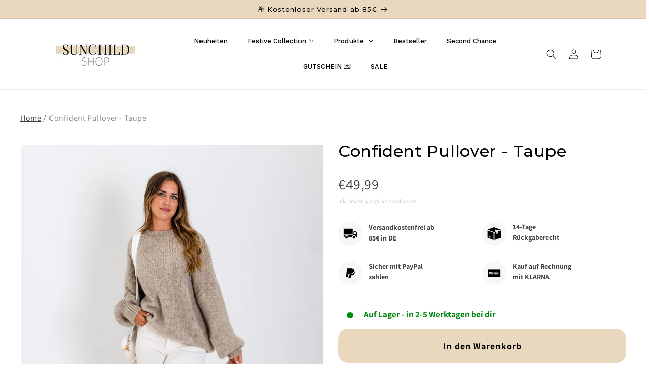

--- FILE ---
content_type: text/html; charset=utf-8
request_url: https://sunchildshop.de/products/confident-pullover-taupe
body_size: 63251
content:
<!doctype html>
<html class="no-js" lang="de">
  <head>
<meta name="msvalidate.01" content="818AC243388739BE9068462B1031A310" />
    <meta charset="utf-8">
    <meta http-equiv="X-UA-Compatible" content="IE=edge">
    <meta name="viewport" content="width=device-width,initial-scale=1">
    <meta name="theme-color" content="">
    <link rel="canonical" href="https://sunchildshop.de/products/confident-pullover-taupe">
    <link rel="preconnect" href="https://cdn.shopify.com" crossorigin><link rel="icon" type="image/png" href="//sunchildshop.de/cdn/shop/files/SUNCHILD_LOGO-01.png?crop=center&height=32&v=1681991634&width=32"><link rel="preconnect" href="https://fonts.shopifycdn.com" crossorigin><title>
      Confident Pullover - Taupe
 &ndash; Sunchild Shop</title>

    
      <meta name="description" content="Produktdetails: Lockerer Pullover Oversized Schnitt Hochgeschnittener Kragen Überschnittene Schultern Ballon Ärmel Grobstrick Lässt sich auch toll über ein Kleid oder mit einem Top kombinieren Material: 38% Acryl, 32% Polyamide, 18% Lana Wolle Passform &amp;amp; Maße: Einheitsgröße: Passt von XS bis L Lockere Passform Gesa">
    

    

<meta property="og:site_name" content="Sunchild Shop">
<meta property="og:url" content="https://sunchildshop.de/products/confident-pullover-taupe">
<meta property="og:title" content="Confident Pullover - Taupe">
<meta property="og:type" content="product">
<meta property="og:description" content="Produktdetails: Lockerer Pullover Oversized Schnitt Hochgeschnittener Kragen Überschnittene Schultern Ballon Ärmel Grobstrick Lässt sich auch toll über ein Kleid oder mit einem Top kombinieren Material: 38% Acryl, 32% Polyamide, 18% Lana Wolle Passform &amp;amp; Maße: Einheitsgröße: Passt von XS bis L Lockere Passform Gesa"><meta property="og:image" content="http://sunchildshop.de/cdn/shop/files/SunchildShopOutfitFotosHerbstWinterKollektion2023StrickPulloverCozygemuetlich_390.jpg?v=1695386934">
  <meta property="og:image:secure_url" content="https://sunchildshop.de/cdn/shop/files/SunchildShopOutfitFotosHerbstWinterKollektion2023StrickPulloverCozygemuetlich_390.jpg?v=1695386934">
  <meta property="og:image:width" content="1913">
  <meta property="og:image:height" content="2566"><meta property="og:price:amount" content="49,99">
  <meta property="og:price:currency" content="EUR"><meta name="twitter:card" content="summary_large_image">
<meta name="twitter:title" content="Confident Pullover - Taupe">
<meta name="twitter:description" content="Produktdetails: Lockerer Pullover Oversized Schnitt Hochgeschnittener Kragen Überschnittene Schultern Ballon Ärmel Grobstrick Lässt sich auch toll über ein Kleid oder mit einem Top kombinieren Material: 38% Acryl, 32% Polyamide, 18% Lana Wolle Passform &amp;amp; Maße: Einheitsgröße: Passt von XS bis L Lockere Passform Gesa">


    <script src="//sunchildshop.de/cdn/shop/t/7/assets/constants.js?v=95358004781563950421682611351" defer="defer"></script>
    <script src="//sunchildshop.de/cdn/shop/t/7/assets/pubsub.js?v=2921868252632587581682611351" defer="defer"></script>
    <script src="//sunchildshop.de/cdn/shop/t/7/assets/global.js?v=127210358271191040921682611351" defer="defer"></script>
    <style>.spf-filter-loading #gf-products > *:not(.spf-product--skeleton), .spf-filter-loading [data-globo-filter-items] > *:not(.spf-product--skeleton){visibility: hidden; opacity: 0}</style>
<link rel="preconnect" href="https://filter-en.globosoftware.net" />
<script>
  document.getElementsByTagName('html')[0].classList.add('spf-filter-loading');
  window.addEventListener("globoFilterRenderCompleted",function(e){document.getElementsByTagName('html')[0].classList.remove('spf-filter-loading')})
  window.sortByRelevance = false;
  window.moneyFormat = "€{{amount_with_comma_separator}}";
  window.GloboMoneyFormat = "€{{amount_with_comma_separator}}";
  window.GloboMoneyWithCurrencyFormat = "€{{amount_with_comma_separator}} EUR";
  window.filterPriceRate = 1;
  window.filterPriceAdjustment = 1;

  window.shopCurrency = "EUR";
  window.currentCurrency = "EUR";

  window.isMultiCurrency = false;
  window.globoFilterAssetsUrl = '//sunchildshop.de/cdn/shop/t/7/assets/';
  window.assetsUrl = '//sunchildshop.de/cdn/shop/t/7/assets/';
  window.filesUrl = '//sunchildshop.de/cdn/shop/files/';
  var page_id = 0;
  var globo_filters_json = {"default":0,"1":1088}
  var GloboFilterConfig = {
    api: {
      filterUrl: "https://filter-en.globosoftware.net/filter",
      searchUrl: "https://filter-en.globosoftware.net/search",
      url: "https://filter-en.globosoftware.net",
    },
    shop: {
      name: "Sunchild Shop",
      url: "https://sunchildshop.de",
      domain: "sunchild-shop.myshopify.com",
      is_multicurrency: false,
      currency: "EUR",
      cur_currency: "EUR",
      cur_locale: "de",
      cur_country: "DE",
      locale: "de",
      root_url: "",
      country_code: "DE",
      product_image: {width: 360, height: 504},
      no_image_url: "https://cdn.shopify.com/s/images/themes/product-1.png",
      themeStoreId: 887,
      swatches:  {"color":{"altrosa":{"mode":1,"color_1":"rgba(212, 116, 121, 1)"},"babypink":{"mode":1,"color_1":"rgba(246, 166, 211, 1)"},"beere":{"mode":1,"color_1":"rgba(183, 4, 94, 1)"},"beige":{"mode":1,"color_1":"rgba(255, 240, 219, 1)"},"blaugrau":{"mode":1,"color_1":"rgba(104, 143, 167, 1)"},"braun":{"mode":1,"color_1":"rgba(83, 51, 3, 1)"},"dunkelgrau":{"mode":1,"color_1":"rgba(87, 87, 87, 1)"},"flieder":{"mode":1,"color_1":"rgba(203, 153, 201, 1)"},"fuchsia":{"mode":1,"color_1":"rgba(217, 2, 125, 1)"},"grau":{"mode":1,"color_1":"rgba(197, 197, 197, 1)"},"grün":{"mode":1,"color_1":"rgba(39, 133, 39, 1)"},"hellblau":{"mode":1,"color_1":"rgba(137, 207, 240, 1)"},"himbeere":{"mode":1,"color_1":"rgba(212, 41, 88, 1)"},"jadegrün":{"mode":1,"color_1":"rgba(0, 191, 88, 1)"},"khaki":{"mode":1,"color_1":"rgba(72, 74, 52, 1)"},"koralle":{"mode":1,"color_1":"rgba(255, 127, 80, 1)"},"korallrot":{"mode":1,"color_1":"rgba(179, 40, 33, 1)"},"mint":{"mode":1,"color_1":"rgba(191, 229, 217, 1)"},"olive":{"mode":1,"color_1":"rgba(128, 128, 0, 1)"},"olivegrün":{"mode":1,"color_1":"rgba(66, 70, 50, 1)"},"orange":{"mode":1,"color_1":"rgba(252, 168, 22, 1)"},"petrol":{"mode":1,"color_1":"rgba(0, 95, 105, 1)"},"rosa":{"mode":1,"color_1":"rgba(228, 159, 208, 1)"},"royalblau":{"mode":1,"color_1":"rgba(65, 105, 225, 1)"},"salbeigrün":{"mode":1,"color_1":"rgba(168, 228, 160, 1)"},"schwarz":{"mode":1,"color_1":"rgba(0, 0, 0, 1)"},"smaragdgrün":{"mode":1,"color_1":"rgba(40, 114, 51, 1)"},"weiß":{"mode":1,"color_1":"rgba(255, 255, 255, 1)"},"taupe":{"mode":1,"color_1":"rgba(192, 168, 130, 1)"},"zitronengelb":{"mode":1,"color_1":"rgba(255, 255, 0, 1)"}}},
      newUrlStruct: true,
      translation: {"default":{"search":{"suggestions":"Vorschl\u00e4ge","collections":"Collections","pages":"Seiten","product":"Produkt","products":"Produkte","view_all":"Suchen nach..","view_all_products":"Alle Produkte ansehen","not_found":"Sorry, leider wurde f\u00fcr diese Suchanfragen nicht gefunden","product_not_found":"Es wurden keine Produkte gefunden","no_result_keywords_suggestions_title":"Beliebte Suchanfragen","no_result_products_suggestions_title":"Vielleicht gef\u00e4llt dir auch das hier","zero_character_keywords_suggestions_title":"Vorschl\u00e4ge","zero_character_popular_searches_title":"Beliebte Suchanfragen","zero_character_products_suggestions_title":"Beliebte Produkte"},"form":{"heading":"Search products","select":"-- ausw\u00e4hlen --","search":"Suchen","submit":"Suchen","clear":"Entfernen"},"filter":{"filter_by":"Filtern nac","clear_all":"Alle Filter l\u00f6schen","view":"Ansehen","clear":"L\u00f6schen","in_stock":"Verf\u00fcgbar","out_of_stock":"Ausverkauft","ready_to_ship":"Versandbereit","search":"Suchoptionen","choose_values":"Werte w\u00e4hlen"},"sort":{"sort_by":"Sortieren nach","manually":"Featured","availability_in_stock_first":"Verf\u00fcgbarkeit","relevance":"Relevanz","best_selling":"Best Selling","alphabetically_a_z":"Alphabetisch, A-Z","alphabetically_z_a":"Alphabetisch, Z-A","price_low_to_high":"Preis, niedrig bis hoch","price_high_to_low":"Preis, hoch bis niedrig","date_new_to_old":"Datum, neu zu alt","date_old_to_new":"Datum, alt zu neu","sale_off":"% Sale"},"product":{"add_to_cart":"In den Warenkorb","unavailable":"Nicht verf\u00fcgbar","sold_out":null,"sale":"Sale","load_more":"Mehr laden","limit":"Anzeigen","search":"Produkte suchen","no_results":"Leider gibt es keine Produkte in dieser Kollektion"}},"de":{"search":{"suggestions":"Suggestions","collections":"Collections","pages":"Pages","product":"Product","products":"Products","view_all":"Search for","view_all_products":"View all products","not_found":"Sorry, nothing found for","product_not_found":"No products were found","no_result_keywords_suggestions_title":"Popular searches","no_result_products_suggestions_title":"However, You may like","zero_character_keywords_suggestions_title":"Suggestions","zero_character_popular_searches_title":"Popular searches","zero_character_products_suggestions_title":"Trending products"},"form":{"heading":"Search products","select":"-- Select --","search":"Search","submit":"Search","clear":"Clear"},"filter":{"filter_by":"Filter By","clear_all":"Clear All","view":"View","clear":"Clear","in_stock":"In Stock","out_of_stock":"Out of Stock","ready_to_ship":"Ready to ship","search":"Search options","choose_values":"Choose values"},"sort":{"sort_by":"Sort By","manually":"Featured","availability_in_stock_first":"Availability","relevance":"Relevance","best_selling":"Best Selling","alphabetically_a_z":"Alphabetically, A-Z","alphabetically_z_a":"Alphabetically, Z-A","price_low_to_high":"Price, low to high","price_high_to_low":"Price, high to low","date_new_to_old":"Date, new to old","date_old_to_new":"Date, old to new","sale_off":"% Sale off"},"product":{"add_to_cart":"Add to cart","unavailable":"Unavailable","sold_out":"Sold out","sale":"Sale","load_more":"Load more","limit":"Show","search":"Search products","no_results":"Sorry, there are no products in this collection"},"labels":{"12398":"Produktart","12399":"Preis","12400":"Farbe","12401":"Gr\u00f6\u00dfe"}}},
      redirects: null,
      images: [],
      settings: {"logo":"\/\/sunchildshop.de\/cdn\/shop\/files\/SUNCHILD_LOGO-01.png?v=1681991634","logo_width":200,"favicon":"\/\/sunchildshop.de\/cdn\/shop\/files\/SUNCHILD_LOGO-01.png?v=1681991634","colors_solid_button_labels":"#000000","colors_accent_1":"#e9d8be","gradient_accent_1":"","colors_accent_2":"#e9d8be","gradient_accent_2":"","colors_text":"#000000","colors_outline_button_labels":"#121212","colors_background_1":"#ffffff","gradient_background_1":"","colors_background_2":"#ffd7f4","gradient_background_2":"","type_header_font":{"error":"json not allowed for this object"},"heading_scale":100,"type_body_font":{"error":"json not allowed for this object"},"body_scale":100,"page_width":1200,"spacing_sections":0,"spacing_grid_horizontal":8,"spacing_grid_vertical":8,"buttons_border_thickness":1,"buttons_border_opacity":100,"buttons_radius":0,"buttons_shadow_opacity":0,"buttons_shadow_horizontal_offset":0,"buttons_shadow_vertical_offset":4,"buttons_shadow_blur":5,"variant_pills_border_thickness":1,"variant_pills_border_opacity":55,"variant_pills_radius":40,"variant_pills_shadow_opacity":0,"variant_pills_shadow_horizontal_offset":0,"variant_pills_shadow_vertical_offset":4,"variant_pills_shadow_blur":5,"inputs_border_thickness":1,"inputs_border_opacity":55,"inputs_radius":0,"inputs_shadow_opacity":0,"inputs_shadow_horizontal_offset":0,"inputs_shadow_vertical_offset":4,"inputs_shadow_blur":5,"card_style":"standard","card_image_padding":0,"card_text_alignment":"left","card_color_scheme":"background-2","card_border_thickness":0,"card_border_opacity":10,"card_corner_radius":0,"card_shadow_opacity":0,"card_shadow_horizontal_offset":0,"card_shadow_vertical_offset":4,"card_shadow_blur":5,"collection_card_style":"standard","collection_card_image_padding":0,"collection_card_text_alignment":"left","collection_card_color_scheme":"background-2","collection_card_border_thickness":0,"collection_card_border_opacity":10,"collection_card_corner_radius":0,"collection_card_shadow_opacity":0,"collection_card_shadow_horizontal_offset":0,"collection_card_shadow_vertical_offset":4,"collection_card_shadow_blur":5,"blog_card_style":"standard","blog_card_image_padding":0,"blog_card_text_alignment":"left","blog_card_color_scheme":"background-2","blog_card_border_thickness":0,"blog_card_border_opacity":10,"blog_card_corner_radius":0,"blog_card_shadow_opacity":0,"blog_card_shadow_horizontal_offset":0,"blog_card_shadow_vertical_offset":4,"blog_card_shadow_blur":5,"text_boxes_border_thickness":0,"text_boxes_border_opacity":10,"text_boxes_radius":0,"text_boxes_shadow_opacity":0,"text_boxes_shadow_horizontal_offset":0,"text_boxes_shadow_vertical_offset":4,"text_boxes_shadow_blur":5,"media_border_thickness":1,"media_border_opacity":5,"media_radius":0,"media_shadow_opacity":0,"media_shadow_horizontal_offset":0,"media_shadow_vertical_offset":4,"media_shadow_blur":5,"popup_border_thickness":1,"popup_border_opacity":10,"popup_corner_radius":0,"popup_shadow_opacity":0,"popup_shadow_horizontal_offset":0,"popup_shadow_vertical_offset":4,"popup_shadow_blur":5,"drawer_border_thickness":1,"drawer_border_opacity":10,"drawer_shadow_opacity":0,"drawer_shadow_horizontal_offset":0,"drawer_shadow_vertical_offset":4,"drawer_shadow_blur":5,"badge_position":"bottom left","badge_corner_radius":40,"sale_badge_color_scheme":"accent-2","sold_out_badge_color_scheme":"inverse","accent_icons":"text","brand_headline":"","brand_description":"\u003cp\u003e\u003c\/p\u003e","brand_image_width":100,"social_facebook_link":"https:\/\/www.facebook.com\/profile.php?id=100064193192846","social_instagram_link":"https:\/\/www.instagram.com\/sunchildshop\/?hl=de","social_youtube_link":"","social_tiktok_link":"https:\/\/www.tiktok.com\/@sunchildshop?lang=de-DE","social_twitter_link":"","social_snapchat_link":"","social_pinterest_link":"https:\/\/www.pinterest.de\/sunchildshop\/","social_tumblr_link":"","social_vimeo_link":"","predictive_search_enabled":true,"predictive_search_show_vendor":false,"predictive_search_show_price":false,"currency_code_enabled":true,"cart_type":"drawer","show_vendor":false,"show_cart_note":true,"cart_drawer_collection":"new-in","checkout_logo_position":"left","checkout_logo_size":"medium","checkout_body_background_color":"#fff","checkout_input_background_color_mode":"white","checkout_sidebar_background_color":"#fafafa","checkout_heading_font":"-apple-system, BlinkMacSystemFont, 'Segoe UI', Roboto, Helvetica, Arial, sans-serif, 'Apple Color Emoji', 'Segoe UI Emoji', 'Segoe UI Symbol'","checkout_body_font":"-apple-system, BlinkMacSystemFont, 'Segoe UI', Roboto, Helvetica, Arial, sans-serif, 'Apple Color Emoji', 'Segoe UI Emoji', 'Segoe UI Symbol'","checkout_accent_color":"#1878b9","checkout_button_color":"#1878b9","checkout_error_color":"#e22120","customer_layout":"customer_area"},
      separate_options: null,
      home_filter: false,
      page: "product",
      cache: true,
      layout: "app"
    },
    taxes: null,
    special_countries: null,
    adjustments: null,

    year_make_model: {
      id: null
    },
    filter: {
      id: globo_filters_json[page_id] || globo_filters_json['default'] || 0,
      layout: 1,
      showCount: true,
      isLoadMore: 0,
      filter_on_search_page: true
    },
    search:{
      enable: true,
      zero_character_suggestion: false,
      layout: 1,
    },
    collection: {
      id:0,
      handle:'',
      sort: 'best-selling',
      tags: null,
      vendor: null,
      type: null,
      term: null,
      limit: 12,
      products_count: 0,
      excludeTags: null
    },
    customer: false,
    selector: {
      sortBy: '.collection-sorting',
      pagination: '.pagination:first, .paginate:first, .pagination-custom:first, #pagination:first, #gf_pagination_wrap',
      products: '.grid.grid-collage'
    }
  };

</script>
<script defer src="//sunchildshop.de/cdn/shop/t/7/assets/v5.globo.filter.lib.js?v=2691752490926882251682687492"></script>

<link rel="preload stylesheet" href="//sunchildshop.de/cdn/shop/t/7/assets/v5.globo.search.css?v=36178431668889589591682687486" as="style">


<script>window.performance && window.performance.mark && window.performance.mark('shopify.content_for_header.start');</script><meta name="google-site-verification" content="DouUpLVTju5qoVeI6idcWzGfwbqyYA0uH0BZjcQWvWE">
<meta id="shopify-digital-wallet" name="shopify-digital-wallet" content="/24700223522/digital_wallets/dialog">
<meta name="shopify-checkout-api-token" content="37476fea31edc134c1a7e38ca9238485">
<meta id="in-context-paypal-metadata" data-shop-id="24700223522" data-venmo-supported="false" data-environment="production" data-locale="de_DE" data-paypal-v4="true" data-currency="EUR">
<link rel="alternate" type="application/json+oembed" href="https://sunchildshop.de/products/confident-pullover-taupe.oembed">
<script async="async" src="/checkouts/internal/preloads.js?locale=de-DE"></script>
<script id="apple-pay-shop-capabilities" type="application/json">{"shopId":24700223522,"countryCode":"DE","currencyCode":"EUR","merchantCapabilities":["supports3DS"],"merchantId":"gid:\/\/shopify\/Shop\/24700223522","merchantName":"Sunchild Shop","requiredBillingContactFields":["postalAddress","email"],"requiredShippingContactFields":["postalAddress","email"],"shippingType":"shipping","supportedNetworks":["visa","maestro","masterCard"],"total":{"type":"pending","label":"Sunchild Shop","amount":"1.00"},"shopifyPaymentsEnabled":true,"supportsSubscriptions":true}</script>
<script id="shopify-features" type="application/json">{"accessToken":"37476fea31edc134c1a7e38ca9238485","betas":["rich-media-storefront-analytics"],"domain":"sunchildshop.de","predictiveSearch":true,"shopId":24700223522,"locale":"de"}</script>
<script>var Shopify = Shopify || {};
Shopify.shop = "sunchild-shop.myshopify.com";
Shopify.locale = "de";
Shopify.currency = {"active":"EUR","rate":"1.0"};
Shopify.country = "DE";
Shopify.theme = {"name":"Dawn","id":142909964555,"schema_name":"Dawn","schema_version":"9.0.0","theme_store_id":887,"role":"main"};
Shopify.theme.handle = "null";
Shopify.theme.style = {"id":null,"handle":null};
Shopify.cdnHost = "sunchildshop.de/cdn";
Shopify.routes = Shopify.routes || {};
Shopify.routes.root = "/";</script>
<script type="module">!function(o){(o.Shopify=o.Shopify||{}).modules=!0}(window);</script>
<script>!function(o){function n(){var o=[];function n(){o.push(Array.prototype.slice.apply(arguments))}return n.q=o,n}var t=o.Shopify=o.Shopify||{};t.loadFeatures=n(),t.autoloadFeatures=n()}(window);</script>
<script id="shop-js-analytics" type="application/json">{"pageType":"product"}</script>
<script defer="defer" async type="module" src="//sunchildshop.de/cdn/shopifycloud/shop-js/modules/v2/client.init-shop-cart-sync_e98Ab_XN.de.esm.js"></script>
<script defer="defer" async type="module" src="//sunchildshop.de/cdn/shopifycloud/shop-js/modules/v2/chunk.common_Pcw9EP95.esm.js"></script>
<script defer="defer" async type="module" src="//sunchildshop.de/cdn/shopifycloud/shop-js/modules/v2/chunk.modal_CzmY4ZhL.esm.js"></script>
<script type="module">
  await import("//sunchildshop.de/cdn/shopifycloud/shop-js/modules/v2/client.init-shop-cart-sync_e98Ab_XN.de.esm.js");
await import("//sunchildshop.de/cdn/shopifycloud/shop-js/modules/v2/chunk.common_Pcw9EP95.esm.js");
await import("//sunchildshop.de/cdn/shopifycloud/shop-js/modules/v2/chunk.modal_CzmY4ZhL.esm.js");

  window.Shopify.SignInWithShop?.initShopCartSync?.({"fedCMEnabled":true,"windoidEnabled":true});

</script>
<script>(function() {
  var isLoaded = false;
  function asyncLoad() {
    if (isLoaded) return;
    isLoaded = true;
    var urls = ["\/\/swymv3pro-01.azureedge.net\/code\/swym-shopify.js?shop=sunchild-shop.myshopify.com","\/\/swymv3pro-01.azureedge.net\/code\/swym_isa_fb_pixel.js?shop=sunchild-shop.myshopify.com","\/\/swymv3pro-01.azureedge.net\/code\/swym-shopify.js?shop=sunchild-shop.myshopify.com","https:\/\/instafeed.nfcube.com\/cdn\/ac993c2c76820c653c5e93d6d6f7ba6f.js?shop=sunchild-shop.myshopify.com","https:\/\/loox.io\/widget\/Ek-QvQCv6j\/loox.1643045954643.js?shop=sunchild-shop.myshopify.com","https:\/\/cdn.shopify.com\/s\/files\/1\/0247\/0022\/3522\/t\/7\/assets\/booster_eu_cookie_24700223522.js?v=1682698583\u0026shop=sunchild-shop.myshopify.com","https:\/\/cdn.hextom.com\/js\/freeshippingbar.js?shop=sunchild-shop.myshopify.com"];
    for (var i = 0; i < urls.length; i++) {
      var s = document.createElement('script');
      s.type = 'text/javascript';
      s.async = true;
      s.src = urls[i];
      var x = document.getElementsByTagName('script')[0];
      x.parentNode.insertBefore(s, x);
    }
  };
  if(window.attachEvent) {
    window.attachEvent('onload', asyncLoad);
  } else {
    window.addEventListener('load', asyncLoad, false);
  }
})();</script>
<script id="__st">var __st={"a":24700223522,"offset":3600,"reqid":"2bc89d02-2e88-450f-987a-8710e2f97dbd-1769498771","pageurl":"sunchildshop.de\/products\/confident-pullover-taupe","u":"ef5145ce9a8a","p":"product","rtyp":"product","rid":8016367288587};</script>
<script>window.ShopifyPaypalV4VisibilityTracking = true;</script>
<script id="captcha-bootstrap">!function(){'use strict';const t='contact',e='account',n='new_comment',o=[[t,t],['blogs',n],['comments',n],[t,'customer']],c=[[e,'customer_login'],[e,'guest_login'],[e,'recover_customer_password'],[e,'create_customer']],r=t=>t.map((([t,e])=>`form[action*='/${t}']:not([data-nocaptcha='true']) input[name='form_type'][value='${e}']`)).join(','),a=t=>()=>t?[...document.querySelectorAll(t)].map((t=>t.form)):[];function s(){const t=[...o],e=r(t);return a(e)}const i='password',u='form_key',d=['recaptcha-v3-token','g-recaptcha-response','h-captcha-response',i],f=()=>{try{return window.sessionStorage}catch{return}},m='__shopify_v',_=t=>t.elements[u];function p(t,e,n=!1){try{const o=window.sessionStorage,c=JSON.parse(o.getItem(e)),{data:r}=function(t){const{data:e,action:n}=t;return t[m]||n?{data:e,action:n}:{data:t,action:n}}(c);for(const[e,n]of Object.entries(r))t.elements[e]&&(t.elements[e].value=n);n&&o.removeItem(e)}catch(o){console.error('form repopulation failed',{error:o})}}const l='form_type',E='cptcha';function T(t){t.dataset[E]=!0}const w=window,h=w.document,L='Shopify',v='ce_forms',y='captcha';let A=!1;((t,e)=>{const n=(g='f06e6c50-85a8-45c8-87d0-21a2b65856fe',I='https://cdn.shopify.com/shopifycloud/storefront-forms-hcaptcha/ce_storefront_forms_captcha_hcaptcha.v1.5.2.iife.js',D={infoText:'Durch hCaptcha geschützt',privacyText:'Datenschutz',termsText:'Allgemeine Geschäftsbedingungen'},(t,e,n)=>{const o=w[L][v],c=o.bindForm;if(c)return c(t,g,e,D).then(n);var r;o.q.push([[t,g,e,D],n]),r=I,A||(h.body.append(Object.assign(h.createElement('script'),{id:'captcha-provider',async:!0,src:r})),A=!0)});var g,I,D;w[L]=w[L]||{},w[L][v]=w[L][v]||{},w[L][v].q=[],w[L][y]=w[L][y]||{},w[L][y].protect=function(t,e){n(t,void 0,e),T(t)},Object.freeze(w[L][y]),function(t,e,n,w,h,L){const[v,y,A,g]=function(t,e,n){const i=e?o:[],u=t?c:[],d=[...i,...u],f=r(d),m=r(i),_=r(d.filter((([t,e])=>n.includes(e))));return[a(f),a(m),a(_),s()]}(w,h,L),I=t=>{const e=t.target;return e instanceof HTMLFormElement?e:e&&e.form},D=t=>v().includes(t);t.addEventListener('submit',(t=>{const e=I(t);if(!e)return;const n=D(e)&&!e.dataset.hcaptchaBound&&!e.dataset.recaptchaBound,o=_(e),c=g().includes(e)&&(!o||!o.value);(n||c)&&t.preventDefault(),c&&!n&&(function(t){try{if(!f())return;!function(t){const e=f();if(!e)return;const n=_(t);if(!n)return;const o=n.value;o&&e.removeItem(o)}(t);const e=Array.from(Array(32),(()=>Math.random().toString(36)[2])).join('');!function(t,e){_(t)||t.append(Object.assign(document.createElement('input'),{type:'hidden',name:u})),t.elements[u].value=e}(t,e),function(t,e){const n=f();if(!n)return;const o=[...t.querySelectorAll(`input[type='${i}']`)].map((({name:t})=>t)),c=[...d,...o],r={};for(const[a,s]of new FormData(t).entries())c.includes(a)||(r[a]=s);n.setItem(e,JSON.stringify({[m]:1,action:t.action,data:r}))}(t,e)}catch(e){console.error('failed to persist form',e)}}(e),e.submit())}));const S=(t,e)=>{t&&!t.dataset[E]&&(n(t,e.some((e=>e===t))),T(t))};for(const o of['focusin','change'])t.addEventListener(o,(t=>{const e=I(t);D(e)&&S(e,y())}));const B=e.get('form_key'),M=e.get(l),P=B&&M;t.addEventListener('DOMContentLoaded',(()=>{const t=y();if(P)for(const e of t)e.elements[l].value===M&&p(e,B);[...new Set([...A(),...v().filter((t=>'true'===t.dataset.shopifyCaptcha))])].forEach((e=>S(e,t)))}))}(h,new URLSearchParams(w.location.search),n,t,e,['guest_login'])})(!0,!0)}();</script>
<script integrity="sha256-4kQ18oKyAcykRKYeNunJcIwy7WH5gtpwJnB7kiuLZ1E=" data-source-attribution="shopify.loadfeatures" defer="defer" src="//sunchildshop.de/cdn/shopifycloud/storefront/assets/storefront/load_feature-a0a9edcb.js" crossorigin="anonymous"></script>
<script data-source-attribution="shopify.dynamic_checkout.dynamic.init">var Shopify=Shopify||{};Shopify.PaymentButton=Shopify.PaymentButton||{isStorefrontPortableWallets:!0,init:function(){window.Shopify.PaymentButton.init=function(){};var t=document.createElement("script");t.src="https://sunchildshop.de/cdn/shopifycloud/portable-wallets/latest/portable-wallets.de.js",t.type="module",document.head.appendChild(t)}};
</script>
<script data-source-attribution="shopify.dynamic_checkout.buyer_consent">
  function portableWalletsHideBuyerConsent(e){var t=document.getElementById("shopify-buyer-consent"),n=document.getElementById("shopify-subscription-policy-button");t&&n&&(t.classList.add("hidden"),t.setAttribute("aria-hidden","true"),n.removeEventListener("click",e))}function portableWalletsShowBuyerConsent(e){var t=document.getElementById("shopify-buyer-consent"),n=document.getElementById("shopify-subscription-policy-button");t&&n&&(t.classList.remove("hidden"),t.removeAttribute("aria-hidden"),n.addEventListener("click",e))}window.Shopify?.PaymentButton&&(window.Shopify.PaymentButton.hideBuyerConsent=portableWalletsHideBuyerConsent,window.Shopify.PaymentButton.showBuyerConsent=portableWalletsShowBuyerConsent);
</script>
<script data-source-attribution="shopify.dynamic_checkout.cart.bootstrap">document.addEventListener("DOMContentLoaded",(function(){function t(){return document.querySelector("shopify-accelerated-checkout-cart, shopify-accelerated-checkout")}if(t())Shopify.PaymentButton.init();else{new MutationObserver((function(e,n){t()&&(Shopify.PaymentButton.init(),n.disconnect())})).observe(document.body,{childList:!0,subtree:!0})}}));
</script>
<link id="shopify-accelerated-checkout-styles" rel="stylesheet" media="screen" href="https://sunchildshop.de/cdn/shopifycloud/portable-wallets/latest/accelerated-checkout-backwards-compat.css" crossorigin="anonymous">
<style id="shopify-accelerated-checkout-cart">
        #shopify-buyer-consent {
  margin-top: 1em;
  display: inline-block;
  width: 100%;
}

#shopify-buyer-consent.hidden {
  display: none;
}

#shopify-subscription-policy-button {
  background: none;
  border: none;
  padding: 0;
  text-decoration: underline;
  font-size: inherit;
  cursor: pointer;
}

#shopify-subscription-policy-button::before {
  box-shadow: none;
}

      </style>
<script id="sections-script" data-sections="header" defer="defer" src="//sunchildshop.de/cdn/shop/t/7/compiled_assets/scripts.js?v=6803"></script>
<script>window.performance && window.performance.mark && window.performance.mark('shopify.content_for_header.end');</script>


    <style data-shopify>
      @font-face {
  font-family: Assistant;
  font-weight: 400;
  font-style: normal;
  font-display: swap;
  src: url("//sunchildshop.de/cdn/fonts/assistant/assistant_n4.9120912a469cad1cc292572851508ca49d12e768.woff2") format("woff2"),
       url("//sunchildshop.de/cdn/fonts/assistant/assistant_n4.6e9875ce64e0fefcd3f4446b7ec9036b3ddd2985.woff") format("woff");
}

      @font-face {
  font-family: Assistant;
  font-weight: 700;
  font-style: normal;
  font-display: swap;
  src: url("//sunchildshop.de/cdn/fonts/assistant/assistant_n7.bf44452348ec8b8efa3aa3068825305886b1c83c.woff2") format("woff2"),
       url("//sunchildshop.de/cdn/fonts/assistant/assistant_n7.0c887fee83f6b3bda822f1150b912c72da0f7b64.woff") format("woff");
}

      
      
      @font-face {
  font-family: Montserrat;
  font-weight: 500;
  font-style: normal;
  font-display: swap;
  src: url("//sunchildshop.de/cdn/fonts/montserrat/montserrat_n5.07ef3781d9c78c8b93c98419da7ad4fbeebb6635.woff2") format("woff2"),
       url("//sunchildshop.de/cdn/fonts/montserrat/montserrat_n5.adf9b4bd8b0e4f55a0b203cdd84512667e0d5e4d.woff") format("woff");
}


      :root {
        --font-body-family: Assistant, sans-serif;
        --font-body-style: normal;
        --font-body-weight: 400;
        --font-body-weight-bold: 700;

        --font-heading-family: Montserrat, sans-serif;
        --font-heading-style: normal;
        --font-heading-weight: 500;

        --font-body-scale: 1.0;
        --font-heading-scale: 1.0;

        --color-base-text: 0, 0, 0;
        --color-shadow: 0, 0, 0;
        --color-base-background-1: 255, 255, 255;
        --color-base-background-2: 255, 215, 244;
        --color-base-solid-button-labels: 0, 0, 0;
        --color-base-outline-button-labels: 18, 18, 18;
        --color-base-accent-1: 233, 216, 190;
        --color-base-accent-2: 233, 216, 190;
        --payment-terms-background-color: #ffffff;

        --gradient-base-background-1: #ffffff;
        --gradient-base-background-2: #ffd7f4;
        --gradient-base-accent-1: #e9d8be;
        --gradient-base-accent-2: #e9d8be;

        --media-padding: px;
        --media-border-opacity: 0.05;
        --media-border-width: 1px;
        --media-radius: 0px;
        --media-shadow-opacity: 0.0;
        --media-shadow-horizontal-offset: 0px;
        --media-shadow-vertical-offset: 4px;
        --media-shadow-blur-radius: 5px;
        --media-shadow-visible: 0;

        --page-width: 120rem;
        --page-width-margin: 0rem;

        --product-card-image-padding: 0.0rem;
        --product-card-corner-radius: 0.0rem;
        --product-card-text-alignment: left;
        --product-card-border-width: 0.0rem;
        --product-card-border-opacity: 0.1;
        --product-card-shadow-opacity: 0.0;
        --product-card-shadow-visible: 0;
        --product-card-shadow-horizontal-offset: 0.0rem;
        --product-card-shadow-vertical-offset: 0.4rem;
        --product-card-shadow-blur-radius: 0.5rem;

        --collection-card-image-padding: 0.0rem;
        --collection-card-corner-radius: 0.0rem;
        --collection-card-text-alignment: left;
        --collection-card-border-width: 0.0rem;
        --collection-card-border-opacity: 0.1;
        --collection-card-shadow-opacity: 0.0;
        --collection-card-shadow-visible: 0;
        --collection-card-shadow-horizontal-offset: 0.0rem;
        --collection-card-shadow-vertical-offset: 0.4rem;
        --collection-card-shadow-blur-radius: 0.5rem;

        --blog-card-image-padding: 0.0rem;
        --blog-card-corner-radius: 0.0rem;
        --blog-card-text-alignment: left;
        --blog-card-border-width: 0.0rem;
        --blog-card-border-opacity: 0.1;
        --blog-card-shadow-opacity: 0.0;
        --blog-card-shadow-visible: 0;
        --blog-card-shadow-horizontal-offset: 0.0rem;
        --blog-card-shadow-vertical-offset: 0.4rem;
        --blog-card-shadow-blur-radius: 0.5rem;

        --badge-corner-radius: 4.0rem;

        --popup-border-width: 1px;
        --popup-border-opacity: 0.1;
        --popup-corner-radius: 0px;
        --popup-shadow-opacity: 0.0;
        --popup-shadow-horizontal-offset: 0px;
        --popup-shadow-vertical-offset: 4px;
        --popup-shadow-blur-radius: 5px;

        --drawer-border-width: 1px;
        --drawer-border-opacity: 0.1;
        --drawer-shadow-opacity: 0.0;
        --drawer-shadow-horizontal-offset: 0px;
        --drawer-shadow-vertical-offset: 4px;
        --drawer-shadow-blur-radius: 5px;

        --spacing-sections-desktop: 0px;
        --spacing-sections-mobile: 0px;

        --grid-desktop-vertical-spacing: 8px;
        --grid-desktop-horizontal-spacing: 8px;
        --grid-mobile-vertical-spacing: 4px;
        --grid-mobile-horizontal-spacing: 4px;

        --text-boxes-border-opacity: 0.1;
        --text-boxes-border-width: 0px;
        --text-boxes-radius: 0px;
        --text-boxes-shadow-opacity: 0.0;
        --text-boxes-shadow-visible: 0;
        --text-boxes-shadow-horizontal-offset: 0px;
        --text-boxes-shadow-vertical-offset: 4px;
        --text-boxes-shadow-blur-radius: 5px;

        --buttons-radius: 0px;
        --buttons-radius-outset: 0px;
        --buttons-border-width: 1px;
        --buttons-border-opacity: 1.0;
        --buttons-shadow-opacity: 0.0;
        --buttons-shadow-visible: 0;
        --buttons-shadow-horizontal-offset: 0px;
        --buttons-shadow-vertical-offset: 4px;
        --buttons-shadow-blur-radius: 5px;
        --buttons-border-offset: 0px;

        --inputs-radius: 0px;
        --inputs-border-width: 1px;
        --inputs-border-opacity: 0.55;
        --inputs-shadow-opacity: 0.0;
        --inputs-shadow-horizontal-offset: 0px;
        --inputs-margin-offset: 0px;
        --inputs-shadow-vertical-offset: 4px;
        --inputs-shadow-blur-radius: 5px;
        --inputs-radius-outset: 0px;

        --variant-pills-radius: 40px;
        --variant-pills-border-width: 1px;
        --variant-pills-border-opacity: 0.55;
        --variant-pills-shadow-opacity: 0.0;
        --variant-pills-shadow-horizontal-offset: 0px;
        --variant-pills-shadow-vertical-offset: 4px;
        --variant-pills-shadow-blur-radius: 5px;
      }

      *,
      *::before,
      *::after {
        box-sizing: inherit;
      }

      html {
        box-sizing: border-box;
        font-size: calc(var(--font-body-scale) * 62.5%);
        height: 100%;
      }

      body {
        display: grid;
        grid-template-rows: auto auto 1fr auto;
        grid-template-columns: 100%;
        min-height: 100%;
        margin: 0;
        font-size: 1.5rem;
        letter-spacing: 0.06rem;
        line-height: calc(1 + 0.8 / var(--font-body-scale));
        font-family: var(--font-body-family);
        font-style: var(--font-body-style);
        font-weight: var(--font-body-weight);
      }

      @media screen and (min-width: 750px) {
        body {
          font-size: 1.6rem;
        }
      }
    </style>

    <link href="//sunchildshop.de/cdn/shop/t/7/assets/base.css?v=140624990073879848751682611350" rel="stylesheet" type="text/css" media="all" />
<link rel="preload" as="font" href="//sunchildshop.de/cdn/fonts/assistant/assistant_n4.9120912a469cad1cc292572851508ca49d12e768.woff2" type="font/woff2" crossorigin><link rel="preload" as="font" href="//sunchildshop.de/cdn/fonts/montserrat/montserrat_n5.07ef3781d9c78c8b93c98419da7ad4fbeebb6635.woff2" type="font/woff2" crossorigin><link rel="stylesheet" href="//sunchildshop.de/cdn/shop/t/7/assets/component-predictive-search.css?v=85913294783299393391682611351" media="print" onload="this.media='all'"><script>document.documentElement.className = document.documentElement.className.replace('no-js', 'js');
    if (Shopify.designMode) {
      document.documentElement.classList.add('shopify-design-mode');
    }
    </script>
  
	<script>var loox_global_hash = '1769458610956';</script><script>var loox_pop_active = true;var loox_pop_display = {"home_page":true,"product_page":true,"cart_page":true,"other_pages":true};</script><style>.loox-reviews-default { max-width: 1200px; margin: 0 auto; }.loox-rating .loox-icon { color:#e9d8be; }
:root { --lxs-rating-icon-color: #e9d8be; }</style>
<!--Gem_Page_Header_Script-->
    


<!--End_Gem_Page_Header_Script-->

<!-- BEGIN app block: shopify://apps/gempages-builder/blocks/embed-gp-script-head/20b379d4-1b20-474c-a6ca-665c331919f3 -->














<!-- END app block --><!-- BEGIN app block: shopify://apps/globo-mega-menu/blocks/app-embed/7a00835e-fe40-45a5-a615-2eb4ab697b58 -->
<link href="//cdn.shopify.com/extensions/019bfe47-40c4-7231-bfdc-5a3dd23484eb/menufrontend-307/assets/main-navigation-styles.min.css" rel="stylesheet" type="text/css" media="all" />
<link href="//cdn.shopify.com/extensions/019bfe47-40c4-7231-bfdc-5a3dd23484eb/menufrontend-307/assets/theme-styles.min.css" rel="stylesheet" type="text/css" media="all" />
<script type="text/javascript" hs-ignore data-cookieconsent="ignore" data-ccm-injected>
document.getElementsByTagName('html')[0].classList.add('globo-menu-loading');
window.GloboMenuConfig = window.GloboMenuConfig || {}
window.GloboMenuConfig.curLocale = "de";
window.GloboMenuConfig.shop = "sunchild-shop.myshopify.com";
window.GloboMenuConfig.GloboMenuLocale = "de";
window.GloboMenuConfig.locale = "de";
window.menuRootUrl = "";
window.GloboMenuCustomer = false;
window.GloboMenuAssetsUrl = 'https://cdn.shopify.com/extensions/019bfe47-40c4-7231-bfdc-5a3dd23484eb/menufrontend-307/assets/';
window.GloboMenuFilesUrl = '//sunchildshop.de/cdn/shop/files/';
window.GloboMenuLinklists = {"main-menu": [{'url' :"\/collections\/new-in", 'title': "NEW IN"},{'url' :"\/collections\/all", 'title': "PRODUKTE"},{'url' :"\/collections\/bestseller", 'title': "BESTSELLER"},{'url' :"\/collections\/musselin", 'title': "MUSSELIN"},{'url' :"\/collections\/sale", 'title': "SALE"},{'url' :"\/collections\/b-ware", 'title': "SECOND CHANCE"}],"footer": [{'url' :"\/pages\/ruckgabe", 'title': "Rückgabe"},{'url' :"\/pages\/versandbedingungen", 'title': "Versand"},{'url' :"\/pages\/zahlung", 'title': "Zahlung"},{'url' :"\/pages\/datenschutz", 'title': "Datenschutz"},{'url' :"\/pages\/agbs", 'title': "AGBs"},{'url' :"\/pages\/widerrufserklarung", 'title': "Widerrufserklärung"},{'url' :"\/pages\/impressum", 'title': "Impressum"},{'url' :"\/pages\/jobs", 'title': "Jobs"},{'url' :"\/policies\/terms-of-service", 'title': "Allgemeine Geschäftsbedingungen"},{'url' :"\/policies\/refund-policy", 'title': "Widerrufsrecht"}],"katalog": [{'url' :"\/collections\/new-in", 'title': "NEW IN"},{'url' :"\/collections\/oberteile\/Shirts+Blusen+Pullover", 'title': "OBERTEILE"},{'url' :"\/collections\/kleider\/Kleider+Jumpsuit+R%C3%B6cke", 'title': "KLEIDER"},{'url' :"\/collections\/hosen\/Jeans+Hose+Shorts+Highwaist", 'title': "HOSEN"}],"customer-account-main-menu": [{'url' :"\/", 'title': "Einkaufen"},{'url' :"https:\/\/shopify.com\/24700223522\/account\/orders?locale=de\u0026region_country=DE", 'title': "Orders"}]}
window.GloboMenuConfig.is_app_embedded = true;
window.showAdsInConsole = true;
</script>

<script hs-ignore data-cookieconsent="ignore" data-ccm-injected type="text/javascript">
  window.GloboMenus = window.GloboMenus || [];
  var menuKey = 26362;
  window.GloboMenus[menuKey] = window.GloboMenus[menuKey] || {};
  window.GloboMenus[menuKey].id = menuKey;window.GloboMenus[menuKey].replacement = {"type":"auto"};window.GloboMenus[menuKey].type = "main";
  window.GloboMenus[menuKey].schedule = {"enable":false,"from":"0","to":"0"};
  window.GloboMenus[menuKey].settings ={"font":{"tab_fontsize":"14","menu_fontsize":"13","tab_fontfamily":"Work Sans","tab_fontweight":"500","menu_fontfamily":"Work Sans","menu_fontweight":"500","tab_fontfamily_2":"Lato","menu_fontfamily_2":"Lato","submenu_text_fontsize":"13","tab_fontfamily_custom":false,"menu_fontfamily_custom":false,"submenu_text_fontfamily":"Work Sans","submenu_text_fontweight":"400","submenu_heading_fontsize":"14","submenu_text_fontfamily_2":"Arimo","submenu_heading_fontfamily":"Work Sans","submenu_heading_fontweight":"600","submenu_description_fontsize":"12","submenu_heading_fontfamily_2":"Bitter","submenu_description_fontfamily":"Work Sans","submenu_description_fontweight":"400","submenu_text_fontfamily_custom":false,"submenu_description_fontfamily_2":"Indie Flower","submenu_heading_fontfamily_custom":false,"submenu_description_fontfamily_custom":false},"color":{"menu_text":"rgba(0, 0, 0, 1)","menu_border":"rgba(255, 255, 255, 1)","submenu_text":"rgba(0, 0, 0, 1)","atc_text_color":"#FFFFFF","submenu_border":"#d1d1d1","menu_background":"rgba(255, 255, 255, 1)","menu_text_hover":"rgba(131, 131, 131, 1)","sale_text_color":"#ffffff","submenu_heading":"rgba(0, 0, 0, 1)","tab_heading_color":"#202020","soldout_text_color":"#757575","submenu_background":"#ffffff","submenu_text_hover":"rgba(131, 131, 131, 1)","submenu_description":"#969696","atc_background_color":"#1F1F1F","atc_text_color_hover":"#FFFFFF","tab_background_hover":"#d9d9d9","menu_background_hover":"rgba(255, 255, 255, 1)","sale_background_color":"#ec523e","soldout_background_color":"#d5d5d5","tab_heading_active_color":"#000000","submenu_description_hover":"#4d5bcd","atc_background_color_hover":"#000000"},"general":{"align":"center","login":false,"border":false,"logout":false,"search":false,"account":false,"trigger":"hover","register":false,"atcButton":false,"indicators":true,"responsive":"768","transition":"fade","orientation":"horizontal","menu_padding":"20","carousel_loop":true,"mobile_border":true,"mobile_trigger":"click_toggle","submenu_border":true,"tab_lineheight":"50","menu_lineheight":"50","lazy_load_enable":false,"transition_delay":"150","transition_speed":"300","carousel_auto_play":true,"dropdown_lineheight":"50","linklist_lineheight":"30","mobile_sticky_header":true,"desktop_sticky_header":true,"mobile_hide_linklist_submenu":false},"language":{"name":"Name","sale":"Sale","send":"Send","view":"View details","email":"Email","phone":"Phone Number","search":"Search for...","message":"Message","sold_out":"Sold out","add_to_cart":"Add to cart"}};
  window.GloboMenus[menuKey].itemsLength = 7;
</script><script type="template/html" id="globoMenu26362HTML"><ul class="gm-menu gm-menu-26362 gm-mobile-bordered gm-has-retractor gm-submenu-align-center gm-menu-trigger-hover gm-transition-fade" data-menu-id="26362" data-transition-speed="300" data-transition-delay="150">
<li data-gmmi="0" data-gmdi="0" class="gm-item gm-level-0"><a class="gm-target" title="Neuheiten" href="/collections/new-in"><span class="gm-text">Neuheiten</span></a></li>

<li data-gmmi="1" data-gmdi="1" class="gm-item gm-level-0"><a class="gm-target" title="Festive Collection ✨" href="/collections/festive-collection-✨"><span class="gm-text">Festive Collection ✨</span></a></li>

<li style="--gm-item-custom-color:rgba(0, 0, 0, 1);--gm-item-custom-hover-color:rgba(131, 131, 131, 1);--gm-item-custom-background-color:rgba(255, 255, 255, 1);--gm-item-custom-hover-background-color:rgba(255, 255, 255, 1);" data-gmmi="2" data-gmdi="2" class="gm-item gm-level-0 gm-has-submenu gm-submenu-mega gm-submenu-align-full has-custom-color"><a class="gm-target" title="Produkte" href="/"><span class="gm-text">Produkte</span><span class="gm-retractor"></span></a><div 
      class="gm-submenu gm-mega gm-submenu-bordered" 
      style=""
    ><div style="" class="submenu-background"></div>
      <ul class="gm-grid">
<li class="gm-item gm-grid-item gmcol-full gm-has-submenu">
    <div class="gm-tabs gm-tabs-left"><ul class="gm-tab-links">
<li class="gm-item gm-active" data-tab-index="0"><a class="gm-target" title="Kleider" href="/collections/kleider"><span class="gm-text">Kleider</span></a></li>
<li class="gm-item gm-has-submenu" data-tab-index="1"><a class="gm-target" title="Oberteile"><span class="gm-text">Oberteile</span><span class="gm-retractor"></span></a></li>
<li class="gm-item" data-tab-index="2"><a class="gm-target" title="Jumpsuits" href="/collections/jumpsuit"><span class="gm-text">Jumpsuits</span></a></li>
<li class="gm-item" data-tab-index="3"><a class="gm-target" title="Zweiteiler" href="/collections/zweiteiler"><span class="gm-text">Zweiteiler</span></a></li>
<li class="gm-item gm-has-submenu" data-tab-index="4"><a class="gm-target" title="Unterteile"><span class="gm-text">Unterteile</span><span class="gm-retractor"></span></a></li>
<li class="gm-item gm-has-submenu" data-tab-index="5"><a class="gm-target" title="Jacken"><span class="gm-text">Jacken</span><span class="gm-retractor"></span></a></li>
<li class="gm-item gm-has-submenu" data-tab-index="6"><a class="gm-target" title="Schuhe"><span class="gm-text">Schuhe</span><span class="gm-retractor"></span></a></li>
<li class="gm-item gm-has-submenu" data-tab-index="7"><a class="gm-target" title="Accessoires" href="/collections/accesoires"><span class="gm-text">Accessoires</span><span class="gm-retractor"></span></a></li>
<li class="gm-item gm-has-submenu" data-tab-index="8"><a class="gm-target" title="Schmuck" href="/collections/schmuck"><span class="gm-text">Schmuck</span><span class="gm-retractor"></span></a></li></ul>
    <ul class="gm-tab-contents">
<li data-tab-index="0" class="gm-tab-content gm-active">
</li>
<li data-tab-index="1" class="gm-tab-content hc"><ul class="gm-tab-panel">
<li class="gm-item gm-grid-item gmcol-full gm-has-submenu">
    <div class="gm-tabs gm-tabs-left"><ul class="gm-tab-links">
<li class="gm-item gm-active" data-tab-index="0"><a class="gm-target" title="Alle Oberteile" href="/collections/oberteile"><span class="gm-text">Alle Oberteile</span></a></li>
<li class="gm-item" data-tab-index="1"><a class="gm-target" title="Tops" href="/collections/tops"><span class="gm-text">Tops</span></a></li>
<li class="gm-item" data-tab-index="2"><a class="gm-target" title="Blusen" href="/collections/blusen"><span class="gm-text">Blusen</span></a></li>
<li class="gm-item" data-tab-index="3"><a class="gm-target" title="Pullover" href="/collections/pullover"><span class="gm-text">Pullover</span></a></li></ul>
    <ul class="gm-tab-contents">
<li data-tab-index="0" class="gm-tab-content gm-active">
</li>
<li data-tab-index="1" class="gm-tab-content">
</li>
<li data-tab-index="2" class="gm-tab-content">
</li>
<li data-tab-index="3" class="gm-tab-content">
</li></ul>
</div>
  </li></ul>
</li>
<li data-tab-index="2" class="gm-tab-content">
</li>
<li data-tab-index="3" class="gm-tab-content">
</li>
<li data-tab-index="4" class="gm-tab-content hc"><ul class="gm-tab-panel">
<li class="gm-item gm-grid-item gmcol-full gm-has-submenu">
    <div class="gm-tabs gm-tabs-left"><ul class="gm-tab-links">
<li class="gm-item gm-active" data-tab-index="0"><a class="gm-target" title="Alle Unterteile" href="/collections/unterteile"><span class="gm-text">Alle Unterteile</span></a></li>
<li class="gm-item" data-tab-index="1"><a class="gm-target" title="Hosen" href="/collections/hosen"><span class="gm-text">Hosen</span></a></li>
<li class="gm-item" data-tab-index="2"><a class="gm-target" title="Jeans" href="/collections/jeans"><span class="gm-text">Jeans</span></a></li>
<li class="gm-item" data-tab-index="3"><a class="gm-target" title="Shorts" href="/collections/shorts"><span class="gm-text">Shorts</span></a></li>
<li class="gm-item" data-tab-index="4"><a class="gm-target" title="Röcke" href="/collections/rocke"><span class="gm-text">Röcke</span></a></li></ul>
    <ul class="gm-tab-contents">
<li data-tab-index="0" class="gm-tab-content gm-active">
</li>
<li data-tab-index="1" class="gm-tab-content">
</li>
<li data-tab-index="2" class="gm-tab-content">
</li>
<li data-tab-index="3" class="gm-tab-content">
</li>
<li data-tab-index="4" class="gm-tab-content">
</li></ul>
</div>
  </li></ul>
</li>
<li data-tab-index="5" class="gm-tab-content hc"><ul class="gm-tab-panel">
<li class="gm-item gm-grid-item gmcol-full gm-has-submenu">
    <div class="gm-tabs gm-tabs-left"><ul class="gm-tab-links">
<li class="gm-item gm-active" data-tab-index="0"><a class="gm-target" title="Alle Jacken" href="/collections/jacken"><span class="gm-text">Alle Jacken</span></a></li>
<li class="gm-item" data-tab-index="1"><a class="gm-target" title="Strickjacken" href="https://sunchildshop.de/collections/STRICKJACKEN"><span class="gm-text">Strickjacken</span></a></li>
<li class="gm-item" data-tab-index="2"><a class="gm-target" title="Mäntel" href="/collections/mantel"><span class="gm-text">Mäntel</span></a></li></ul>
    <ul class="gm-tab-contents">
<li data-tab-index="0" class="gm-tab-content gm-active">
</li>
<li data-tab-index="1" class="gm-tab-content">
</li>
<li data-tab-index="2" class="gm-tab-content">
</li></ul>
</div>
  </li></ul>
</li>
<li data-tab-index="6" class="gm-tab-content hc"><ul class="gm-tab-panel">
<li class="gm-item gm-grid-item gmcol-full gm-has-submenu">
    <div class="gm-tabs gm-tabs-left"><ul class="gm-tab-links">
<li class="gm-item gm-active" data-tab-index="0"><a class="gm-target" title="Alle Schuhe" href="https://sunchildshop.de/collections/schuhe"><span class="gm-text">Alle Schuhe</span></a></li>
<li class="gm-item" data-tab-index="1"><a class="gm-target" title="Stiefel" href="/collections/stiefel"><span class="gm-text">Stiefel</span></a></li>
<li class="gm-item" data-tab-index="2"><a class="gm-target" title="Sneaker" href="https://sunchildshop.de/collections/SNEAKERS"><span class="gm-text">Sneaker</span></a></li>
<li class="gm-item" data-tab-index="3"><a class="gm-target" title="Pantoletten" href="https://sunchildshop.de/collections/PANTOLETTE"><span class="gm-text">Pantoletten</span></a></li></ul>
    <ul class="gm-tab-contents">
<li data-tab-index="0" class="gm-tab-content gm-active">
</li>
<li data-tab-index="1" class="gm-tab-content">
</li>
<li data-tab-index="2" class="gm-tab-content">
</li>
<li data-tab-index="3" class="gm-tab-content">
</li></ul>
</div>
  </li></ul>
</li>
<li data-tab-index="7" class="gm-tab-content hc"><ul class="gm-tab-panel">
<li class="gm-item gm-grid-item gmcol-3 gm-has-submenu"><ul style="--columns:1" class="gm-links">
<li class="gm-item gm-heading"><div class="gm-target" title="Alle Accessoires"><span class="gm-text">Alle Accessoires</span></div>
</li>
<li class="gm-item"><a class="gm-target" title="Schals" href="/collections/schals"><span class="gm-text">Schals</span></a>
</li>
<li class="gm-item"><a class="gm-target" title="Taschen" href="/collections/taschen"><span class="gm-text">Taschen</span></a>
</li>
<li class="gm-item"><a class="gm-target" title="Gürtel" href="/collections/gurtel"><span class="gm-text">Gürtel</span></a>
</li>
<li class="gm-item"><a class="gm-target" title="Strumpfhosen" href="/collections/strumpfhosen"><span class="gm-text">Strumpfhosen</span></a>
</li>
<li class="gm-item"><a class="gm-target" title="Haar Accessoires" href="/collections/haar-accessoires"><span class="gm-text">Haar Accessoires</span></a>
</li></ul>
</li></ul>
</li>
<li data-tab-index="8" class="gm-tab-content hc"><ul class="gm-tab-panel">
<li class="gm-item gm-grid-item gmcol-3 gm-has-submenu"><ul style="--columns:1" class="gm-links gm-jc-start">
<li class="gm-item gm-heading"><a class="gm-target" title="Alle Schmuckstücke" href="/collections/schmuck"><span class="gm-text">Alle Schmuckstücke</span></a>
</li>
<li class="gm-item"><a class="gm-target" title="Ohrringe" href="/collections/ohrringe"><span class="gm-text">Ohrringe</span></a>
</li>
<li class="gm-item"><a class="gm-target" title="Halsketten" href="/collections/kette"><span class="gm-text">Halsketten</span></a>
</li>
<li class="gm-item"><a class="gm-target" title="Armbänder" href="/collections/armbander"><span class="gm-text">Armbänder</span></a>
</li>
<li class="gm-item"><a class="gm-target" title="Ringe" href="/collections/ringe"><span class="gm-text">Ringe</span></a>
</li></ul>
</li></ul>
</li></ul>
</div>
  </li></ul>
    </div></li>

<li data-gmmi="3" data-gmdi="3" class="gm-item gm-level-0"><a class="gm-target" title="Bestseller" href="/collections/bestseller"><span class="gm-text">Bestseller</span></a></li>

<li data-gmmi="4" data-gmdi="4" class="gm-item gm-level-0"><a class="gm-target" title="Second Chance" href="/collections/b-ware"><span class="gm-text">Second Chance</span></a></li>

<li data-gmmi="5" data-gmdi="5" class="gm-item gm-level-0"><a class="gm-target" title="GUTSCHEIN 💌" href="/products/geschenkgutschein"><span class="gm-text">GUTSCHEIN 💌</span></a></li>

<li data-gmmi="6" data-gmdi="6" class="gm-item gm-level-0"><a class="gm-target" title="SALE" href="/collections/sale"><span class="gm-text">SALE</span></a></li>
</ul></script><style>
.gm-menu-installed .gm-menu.gm-menu-26362 {
  background-color: rgba(255, 255, 255, 1) !important;
  color: rgba(0, 0, 0, 1);
  font-family: "Work Sans", sans-serif;
  font-size: 13px;
}
.gm-menu-installed .gm-menu.gm-menu-26362.gm-bordered:not(.gm-menu-mobile):not(.gm-vertical) > .gm-level-0 + .gm-level-0 {
  border-left: 1px solid rgba(255, 255, 255, 1) !important;
}
.gm-menu-installed .gm-menu.gm-bordered.gm-vertical > .gm-level-0 + .gm-level-0:not(.searchItem),
.gm-menu-installed .gm-menu.gm-menu-26362.gm-mobile-bordered.gm-menu-mobile > .gm-level-0 + .gm-level-0:not(.searchItem){
  border-top: 1px solid rgba(255, 255, 255, 1) !important;
}
.gm-menu-installed .gm-menu.gm-menu-26362 .gm-item.gm-level-0 > .gm-target > .gm-text{
  font-family: "Work Sans", sans-serif !important;
}
.gm-menu-installed .gm-menu.gm-menu-26362 .gm-item.gm-level-0 > .gm-target{
  padding: 15px 20px !important;
  font-family: "Work Sans", sans-serif !important;
}

.gm-menu-mobile .gm-retractor:after {
  margin-right: 20px !important;
}

.gm-back-retractor:after {
  margin-left: 20px !important;
}

.gm-menu-installed .gm-menu.gm-menu-26362 .gm-item.gm-level-0 > .gm-target,
.gm-menu-installed .gm-menu.gm-menu-26362 .gm-item.gm-level-0 > .gm-target > .gm-icon,
.gm-menu-installed .gm-menu.gm-menu-26362 .gm-item.gm-level-0 > .gm-target > .gm-text,
.gm-menu-installed .gm-menu.gm-menu-26362 .gm-item.gm-level-0 > .gm-target > .gm-retractor {
  color: rgba(0, 0, 0, 1) !important;
  font-size: 13px !important;
  font-weight: 500 !important;
  font-style: normal !important;
  line-height: 20px !important;
}

.gm-menu.gm-menu-26362 .gm-submenu.gm-search-form input{
  line-height: 40px !important;
}

.gm-menu-installed .gm-menu.gm-menu-26362 .gm-item.gm-level-0.gm-active > .gm-target,
.gm-menu-installed .gm-menu.gm-menu-26362 .gm-item.gm-level-0:hover > .gm-target{
  background-color: rgba(255, 255, 255, 1) !important;
}

.gm-menu-installed .gm-menu.gm-menu-26362 .gm-item.gm-level-0.gm-active > .gm-target,
.gm-menu-installed .gm-menu.gm-menu-26362 .gm-item.gm-level-0.gm-active > .gm-target > .gm-icon,
.gm-menu-installed .gm-menu.gm-menu-26362 .gm-item.gm-level-0.gm-active > .gm-target > .gm-text,
.gm-menu-installed .gm-menu.gm-menu-26362 .gm-item.gm-level-0.gm-active > .gm-target > .gm-retractor,
.gm-menu-installed .gm-menu.gm-menu-26362 .gm-item.gm-level-0:hover > .gm-target,
.gm-menu-installed .gm-menu.gm-menu-26362 .gm-item.gm-level-0:hover > .gm-target > .gm-icon,
.gm-menu-installed .gm-menu.gm-menu-26362 .gm-item.gm-level-0:hover > .gm-target > .gm-text,
.gm-menu-installed .gm-menu.gm-menu-26362 .gm-item.gm-level-0:hover > .gm-target > .gm-retractor{
  color: rgba(131, 131, 131, 1) !important;
}

.gm-menu-installed .gm-menu.gm-menu-26362 .gm-submenu.gm-submenu-bordered:not(.gm-aliexpress) {
  border: 1px solid #d1d1d1 !important;
}

.gm-menu-installed .gm-menu.gm-menu-26362.gm-menu-mobile .gm-tabs > .gm-tab-links > .gm-item {
  border-top: 1px solid #d1d1d1 !important;
}

.gm-menu-installed .gm-menu.gm-menu-26362 .gm-tab-links > .gm-item.gm-active > .gm-target{
  background-color: #d9d9d9 !important;
}

.gm-menu-installed .gm-menu.gm-menu-26362 .gm-submenu.gm-mega,
.gm-menu-installed .gm-menu.gm-menu-26362 .gm-submenu.gm-search-form,
.gm-menu-installed .gm-menu.gm-menu-26362 .gm-submenu-aliexpress .gm-tab-links,
.gm-menu-installed .gm-menu.gm-menu-26362 .gm-submenu-aliexpress .gm-tab-content,
.gm-menu-installed .gm-menu.gm-menu-mobile.gm-submenu-open-style-slide.gm-menu-26362 .gm-submenu.gm-aliexpress,
.gm-menu-installed .gm-menu.gm-menu-mobile.gm-submenu-open-style-slide.gm-menu-26362 .gm-tab-panel,
.gm-menu-installed .gm-menu.gm-menu-mobile.gm-submenu-open-style-slide.gm-menu-26362 .gm-links .gm-links-group {
  background-color: #ffffff !important;
}
.gm-menu-installed .gm-menu.gm-menu-26362 .gm-submenu-bordered .gm-tabs-left > .gm-tab-links {
  border-right: 1px solid #d1d1d1 !important;
}
.gm-menu-installed .gm-menu.gm-menu-26362 .gm-submenu-bordered .gm-tabs-top > .gm-tab-links {
  border-bottom: 1px solid #d1d1d1 !important;
}
.gm-menu-installed .gm-menu.gm-menu-26362 .gm-submenu-bordered .gm-tabs-right > .gm-tab-links {
  border-left: 1px solid #d1d1d1 !important;
}
.gm-menu-installed .gm-menu.gm-menu-26362 .gm-tab-links > .gm-item > .gm-target,
.gm-menu-installed .gm-menu.gm-menu-26362 .gm-tab-links > .gm-item > .gm-target > .gm-text{
  font-family: "Work Sans", sans-serif;
  font-size: 14px;
  font-weight: 500;
  font-style: normal;
}
.gm-menu-installed .gm-menu.gm-menu-26362 .gm-tab-links > .gm-item > .gm-target > .gm-icon{
  font-size: 14px;
}
.gm-menu-installed .gm-menu.gm-menu-26362 .gm-tab-links > .gm-item > .gm-target,
.gm-menu-installed .gm-menu.gm-menu-26362 .gm-tab-links > .gm-item > .gm-target > .gm-text,
.gm-menu-installed .gm-menu.gm-menu-26362 .gm-tab-links > .gm-item > .gm-target > .gm-retractor,
.gm-menu-installed .gm-menu.gm-menu-26362 .gm-tab-links > .gm-item > .gm-target > .gm-icon,
.gm-menu-installed .gm-menu.gm-menu-mobile.gm-submenu-open-style-slide.gm-menu-26362 .gm-tabs .gm-tab-panel .gm-header > button > .gm-target,
.gm-menu-installed .gm-menu.gm-menu-mobile.gm-submenu-open-style-slide.gm-menu-26362 .gm-tabs .gm-tab-panel .gm-header > button > .gm-target > .gm-text,
.gm-menu-installed .gm-menu.gm-menu-mobile.gm-submenu-open-style-slide.gm-menu-26362 .gm-tabs .gm-tab-panel > .gm-header > button > .gm-back-retractor {
  color: #202020 !important;
}
.gm-menu-installed .gm-menu.gm-menu-26362 .gm-tab-links > .gm-item.gm-active > .gm-target,
.gm-menu-installed .gm-menu.gm-menu-26362 .gm-tab-links > .gm-item.gm-active > .gm-target > .gm-text,
.gm-menu-installed .gm-menu.gm-menu-26362 .gm-tab-links > .gm-item.gm-active > .gm-target > .gm-retractor,
.gm-menu-installed .gm-menu.gm-menu-26362 .gm-tab-links > .gm-item.gm-active > .gm-target > .gm-icon,
.gm-menu-installed .gm-menu.gm-menu-mobile.gm-submenu-open-style-slide.gm-menu-26362 .gm-tab-links > .gm-item > .gm-target:hover > .gm-text,
.gm-menu-installed .gm-menu.gm-menu-mobile.gm-submenu-open-style-slide.gm-menu-26362 .gm-tab-links > .gm-item > .gm-target:hover > .gm-retractor {
  color: #000000 !important;
}

.gm-menu-installed .gm-menu.gm-menu-26362 .gm-dropdown {
  background-color: #ffffff !important;
}
.gm-menu-installed .gm-menu.gm-menu-26362 .gm-dropdown > li > a,
.gm-menu-installed .gm-menu.gm-menu-mobile.gm-submenu-open-style-slide.gm-menu-26362 .gm-header > button > .gm-target {
  line-height: 20px !important;
}
.gm-menu-installed .gm-menu.gm-menu-26362 .gm-tab-links > li > a {
  line-height: 20px !important;
}
.gm-menu-installed .gm-menu.gm-menu-26362 .gm-links > li:not(.gm-heading) > a,
.gm-menu-installed .gm-menu.gm-menu-26362 .gm-links > .gm-links-group > li:not(.gm-heading) > a {
  line-height: 20px !important;
}
.gm-html-inner,
.gm-menu-installed .gm-menu.gm-menu-26362 .gm-submenu .gm-item .gm-target{
  color: rgba(0, 0, 0, 1) !important;
  font-family: "Work Sans", sans-serif !important;
  font-size: 13px !important;
  font-weight: 400 !important;
  font-style: normal !important;
}
.gm-menu-installed .gm-menu.gm-menu-mobile.gm-submenu-open-style-slide.gm-menu-26362 .gm-submenu .gm-item .gm-back-retractor  {
  color: rgba(0, 0, 0, 1) !important;
}
.gm-menu-installed .gm-menu.gm-menu-26362 .gm-submenu .gm-item .gm-target .gm-icon {
  font-size: 13px !important;
}
.gm-menu-installed .gm-menu.gm-menu-26362 .gm-submenu .gm-item .gm-heading,
.gm-menu-installed .gm-menu.gm-menu-26362 .gm-submenu .gm-item .gm-heading .gm-target{
  color: rgba(0, 0, 0, 1) !important;
  font-family: "Work Sans", sans-serif !important;
  font-size: 14px !important;
  font-weight: 600 !important;
  font-style: normal !important;
}
.gm-menu-installed .gm-menu.gm-menu-mobile.gm-submenu-open-style-slide.gm-menu-26362 .gm-submenu .gm-item .gm-heading .gm-back-retractor {
  color: rgba(0, 0, 0, 1) !important;
}
.gm-menu-installed .gm-menu.gm-menu-26362 .gm-submenu .gm-target:hover,
.gm-menu-installed .gm-menu.gm-menu-26362 .gm-submenu .gm-target:hover .gm-text,
.gm-menu-installed .gm-menu.gm-menu-26362 .gm-submenu .gm-target:hover .gm-icon,
.gm-menu-installed .gm-menu.gm-menu-26362 .gm-submenu .gm-target:hover .gm-retractor{
  color: rgba(131, 131, 131, 1) !important;
}

.gm-menu-installed .gm-menu.gm-menu-mobile.gm-submenu-open-style-slide.gm-menu-26362 .gm-submenu .gm-target:hover .gm-text,
.gm-menu-installed .gm-menu.gm-menu-mobile.gm-submenu-open-style-slide.gm-menu-26362 .gm-submenu .gm-target:hover .gm-icon {
  color: rgba(0, 0, 0, 1) !important;
}

.gm-menu-installed .gm-menu.gm-menu-26362 .gm-submenu .gm-target:hover .gm-price {
  color: rgba(0, 0, 0, 1) !important;
}
.gm-menu-installed .gm-menu.gm-menu-26362 .gm-submenu .gm-target:hover .gm-old-price {
  color: #969696 !important;
}
.gm-menu-installed .gm-menu.gm-menu-26362 > .gm-item.gm-level-0 >.gm-target:hover > .gm-text > .gm-description,
.gm-menu-installed .gm-menu.gm-menu-26362 .gm-submenu .gm-target:hover > .gm-text > .gm-description {
  color: #4d5bcd !important;
}

.gm-menu-installed .gm-menu.gm-menu-26362 > .gm-item.gm-level-0 .gm-description,
.gm-menu-installed .gm-menu.gm-menu-26362 .gm-submenu .gm-item .gm-description {
  color: #969696 !important;
    font-family: "Work Sans", sans-serif !important;
  font-size: 12px !important;
  font-weight: 400 !important;
  font-style: normal !important;
  }
.gm-menu.gm-menu-26362 .gm-label.gm-sale-label{
  color: #ffffff !important;
  background: #ec523e !important;
}
.gm-menu.gm-menu-26362 .gm-label.gm-sold_out-label{
  color: #757575 !important;
  background: #d5d5d5 !important;
}

.theme_store_id_777 .drawer a, 
.drawer h3, 
.drawer .h3,
.theme_store_id_601.gm-menu-installed .gm-menu.gm-menu-26362 .gm-level-0 > a.icon-account,
.theme_store_id_601.gm-menu-installed .gm-menu.gm-menu-26362 .gm-level-0 > a.icon-search,
.theme_store_id_601 #nav.gm-menu.gm-menu-26362 .gm-level-0 > a,
.gm-menu-installed .gm-menu.gm-menu-26362 > .gm-level-0.gm-theme-li > a
.theme_store_id_601 #nav.gm-menu.gm-menu-26362 .gm-level-0 > select.currencies {
  color: rgba(0, 0, 0, 1) !important;
}

.theme_store_id_601 #nav.gm-menu.gm-menu-26362 .gm-level-0 > select.currencies > option {
  background-color: rgba(255, 255, 255, 1) !important;
}

.gm-menu-installed .gm-menu.gm-menu-26362 > .gm-level-0.gm-theme-li > a {
  font-family: "Work Sans", sans-serif !important;
  font-size: 13px !important;
}

.gm-menu.gm-menu-26362 .gm-product-atc input.gm-btn-atc{
  color: #FFFFFF !important;
  background-color: #1F1F1F !important;
  font-family: "Work Sans", sans-serif !important;
}

.gm-menu.gm-menu-26362 .gm-product-atc input.gm-btn-atc:hover{
  color: #FFFFFF !important;
  background-color: #000000 !important;
}

.gm-menu.gm-menu-26362.gm-transition-fade .gm-item>.gm-submenu {
  -webkit-transition-duration: 300ms;
  transition-duration: 300ms;
  transition-delay: 150ms !important;
  -webkit-transition-delay: 150ms !important;
}

.gm-menu.gm-menu-26362.gm-transition-shiftup .gm-item>.gm-submenu {
  -webkit-transition-duration: 300ms;
  transition-duration: 300ms;
  transition-delay: 150ms !important;
  -webkit-transition-delay: 150ms !important;
}

.gm-menu-installed .gm-menu.gm-menu-26362 > .gm-level-0.has-custom-color > .gm-target,
.gm-menu-installed .gm-menu.gm-menu-26362 > .gm-level-0.has-custom-color > .gm-target .gm-icon, 
.gm-menu-installed .gm-menu.gm-menu-26362 > .gm-level-0.has-custom-color > .gm-target .gm-retractor, 
.gm-menu-installed .gm-menu.gm-menu-26362 > .gm-level-0.has-custom-color > .gm-target .gm-text{
  color: var(--gm-item-custom-color, rgba(0, 0, 0, 1)) !important;
}
.gm-menu-installed .gm-menu.gm-menu-26362 > .gm-level-0.has-custom-color > .gm-target{
  background: var(--gm-item-custom-background-color, rgba(255, 255, 255, 1)) !important;
}

.gm-menu-installed .gm-menu.gm-menu-26362 > .gm-level-0.has-custom-color.gm-active > .gm-target,
.gm-menu-installed .gm-menu.gm-menu-26362 > .gm-level-0.has-custom-color.gm-active > .gm-target .gm-icon, 
.gm-menu-installed .gm-menu.gm-menu-26362 > .gm-level-0.has-custom-color.gm-active > .gm-target .gm-retractor, 
.gm-menu-installed .gm-menu.gm-menu-26362 > .gm-level-0.has-custom-color.gm-active > .gm-target .gm-text,
.gm-menu-installed .gm-menu.gm-menu-26362 > .gm-level-0.has-custom-color:hover > .gm-target, 
.gm-menu-installed .gm-menu.gm-menu-26362 > .gm-level-0.has-custom-color:hover > .gm-target .gm-icon, 
.gm-menu-installed .gm-menu.gm-menu-26362 > .gm-level-0.has-custom-color:hover > .gm-target .gm-retractor, 
.gm-menu-installed .gm-menu.gm-menu-26362 > .gm-level-0.has-custom-color:hover > .gm-target .gm-text{
  color: var(--gm-item-custom-hover-color, rgba(131, 131, 131, 1)) !important;
}
.gm-menu-installed .gm-menu.gm-menu-26362 > .gm-level-0.has-custom-color.gm-active > .gm-target,
.gm-menu-installed .gm-menu.gm-menu-26362 > .gm-level-0.has-custom-color:hover > .gm-target{
  background: var(--gm-item-custom-hover-background-color, rgba(255, 255, 255, 1)) !important;
}

.gm-menu-installed .gm-menu.gm-menu-26362 > .gm-level-0.has-custom-color > .gm-target,
.gm-menu-installed .gm-menu.gm-menu-26362 > .gm-level-0.has-custom-color > .gm-target .gm-icon, 
.gm-menu-installed .gm-menu.gm-menu-26362 > .gm-level-0.has-custom-color > .gm-target .gm-retractor, 
.gm-menu-installed .gm-menu.gm-menu-26362 > .gm-level-0.has-custom-color > .gm-target .gm-text{
  color: var(--gm-item-custom-color) !important;
}
.gm-menu-installed .gm-menu.gm-menu-26362 > .gm-level-0.has-custom-color > .gm-target{
  background: var(--gm-item-custom-background-color) !important;
}
.gm-menu-installed .gm-menu.gm-menu-26362 > .gm-level-0.has-custom-color.gm-active > .gm-target,
.gm-menu-installed .gm-menu.gm-menu-26362 > .gm-level-0.has-custom-color.gm-active > .gm-target .gm-icon, 
.gm-menu-installed .gm-menu.gm-menu-26362 > .gm-level-0.has-custom-color.gm-active > .gm-target .gm-retractor, 
.gm-menu-installed .gm-menu.gm-menu-26362 > .gm-level-0.has-custom-color.gm-active > .gm-target .gm-text,
.gm-menu-installed .gm-menu.gm-menu-26362 > .gm-level-0.has-custom-color:hover > .gm-target, 
.gm-menu-installed .gm-menu.gm-menu-26362 > .gm-level-0.has-custom-color:hover > .gm-target .gm-icon, 
.gm-menu-installed .gm-menu.gm-menu-26362 > .gm-level-0.has-custom-color:hover > .gm-target .gm-retractor, 
.gm-menu-installed .gm-menu.gm-menu-26362 > .gm-level-0.has-custom-color:hover > .gm-target .gm-text{
  color: var(--gm-item-custom-hover-color) !important;
}
.gm-menu-installed .gm-menu.gm-menu-26362 > .gm-level-0.has-custom-color.gm-active > .gm-target,
.gm-menu-installed .gm-menu.gm-menu-26362 > .gm-level-0.has-custom-color:hover > .gm-target{
  background: var(--gm-item-custom-hover-background-color) !important;
}
.gm-menu-installed .gm-menu.gm-menu-26362 .gm-image a {
  width: var(--gm-item-image-width);
  max-width: 100%;
}
.gm-menu-installed .gm-menu.gm-menu-26362 .gm-icon.gm-icon-img {
  width: var(--gm-item-icon-width);
  max-width: var(--gm-item-icon-width, 60px);
}
</style><link href="https://fonts.googleapis.com/css2?family=Work+Sans:ital,wght@0,400;0,500;0,600&display=swap" rel="stylesheet"><script>
if(window.AVADA_SPEED_WHITELIST){const gmm_w = new RegExp("globo-mega-menu", 'i');if(Array.isArray(window.AVADA_SPEED_WHITELIST)){window.AVADA_SPEED_WHITELIST.push(gmm_w);}else{window.AVADA_SPEED_WHITELIST = [gmm_w];}}</script>
<!-- END app block --><script src="https://cdn.shopify.com/extensions/019bfe47-40c4-7231-bfdc-5a3dd23484eb/menufrontend-307/assets/globo.menu.index.js" type="text/javascript" defer="defer"></script>
<script src="https://cdn.shopify.com/extensions/019b8d54-2388-79d8-becc-d32a3afe2c7a/omnisend-50/assets/omnisend-in-shop.js" type="text/javascript" defer="defer"></script>
<script src="https://cdn.shopify.com/extensions/019bc2cf-ad72-709c-ab89-9947d92587ae/free-shipping-bar-118/assets/freeshippingbar.js" type="text/javascript" defer="defer"></script>
<script src="https://cdn.shopify.com/extensions/8d2c31d3-a828-4daf-820f-80b7f8e01c39/nova-eu-cookie-bar-gdpr-4/assets/nova-cookie-app-embed.js" type="text/javascript" defer="defer"></script>
<link href="https://cdn.shopify.com/extensions/8d2c31d3-a828-4daf-820f-80b7f8e01c39/nova-eu-cookie-bar-gdpr-4/assets/nova-cookie.css" rel="stylesheet" type="text/css" media="all">
<link href="https://monorail-edge.shopifysvc.com" rel="dns-prefetch">
<script>(function(){if ("sendBeacon" in navigator && "performance" in window) {try {var session_token_from_headers = performance.getEntriesByType('navigation')[0].serverTiming.find(x => x.name == '_s').description;} catch {var session_token_from_headers = undefined;}var session_cookie_matches = document.cookie.match(/_shopify_s=([^;]*)/);var session_token_from_cookie = session_cookie_matches && session_cookie_matches.length === 2 ? session_cookie_matches[1] : "";var session_token = session_token_from_headers || session_token_from_cookie || "";function handle_abandonment_event(e) {var entries = performance.getEntries().filter(function(entry) {return /monorail-edge.shopifysvc.com/.test(entry.name);});if (!window.abandonment_tracked && entries.length === 0) {window.abandonment_tracked = true;var currentMs = Date.now();var navigation_start = performance.timing.navigationStart;var payload = {shop_id: 24700223522,url: window.location.href,navigation_start,duration: currentMs - navigation_start,session_token,page_type: "product"};window.navigator.sendBeacon("https://monorail-edge.shopifysvc.com/v1/produce", JSON.stringify({schema_id: "online_store_buyer_site_abandonment/1.1",payload: payload,metadata: {event_created_at_ms: currentMs,event_sent_at_ms: currentMs}}));}}window.addEventListener('pagehide', handle_abandonment_event);}}());</script>
<script id="web-pixels-manager-setup">(function e(e,d,r,n,o){if(void 0===o&&(o={}),!Boolean(null===(a=null===(i=window.Shopify)||void 0===i?void 0:i.analytics)||void 0===a?void 0:a.replayQueue)){var i,a;window.Shopify=window.Shopify||{};var t=window.Shopify;t.analytics=t.analytics||{};var s=t.analytics;s.replayQueue=[],s.publish=function(e,d,r){return s.replayQueue.push([e,d,r]),!0};try{self.performance.mark("wpm:start")}catch(e){}var l=function(){var e={modern:/Edge?\/(1{2}[4-9]|1[2-9]\d|[2-9]\d{2}|\d{4,})\.\d+(\.\d+|)|Firefox\/(1{2}[4-9]|1[2-9]\d|[2-9]\d{2}|\d{4,})\.\d+(\.\d+|)|Chrom(ium|e)\/(9{2}|\d{3,})\.\d+(\.\d+|)|(Maci|X1{2}).+ Version\/(15\.\d+|(1[6-9]|[2-9]\d|\d{3,})\.\d+)([,.]\d+|)( \(\w+\)|)( Mobile\/\w+|) Safari\/|Chrome.+OPR\/(9{2}|\d{3,})\.\d+\.\d+|(CPU[ +]OS|iPhone[ +]OS|CPU[ +]iPhone|CPU IPhone OS|CPU iPad OS)[ +]+(15[._]\d+|(1[6-9]|[2-9]\d|\d{3,})[._]\d+)([._]\d+|)|Android:?[ /-](13[3-9]|1[4-9]\d|[2-9]\d{2}|\d{4,})(\.\d+|)(\.\d+|)|Android.+Firefox\/(13[5-9]|1[4-9]\d|[2-9]\d{2}|\d{4,})\.\d+(\.\d+|)|Android.+Chrom(ium|e)\/(13[3-9]|1[4-9]\d|[2-9]\d{2}|\d{4,})\.\d+(\.\d+|)|SamsungBrowser\/([2-9]\d|\d{3,})\.\d+/,legacy:/Edge?\/(1[6-9]|[2-9]\d|\d{3,})\.\d+(\.\d+|)|Firefox\/(5[4-9]|[6-9]\d|\d{3,})\.\d+(\.\d+|)|Chrom(ium|e)\/(5[1-9]|[6-9]\d|\d{3,})\.\d+(\.\d+|)([\d.]+$|.*Safari\/(?![\d.]+ Edge\/[\d.]+$))|(Maci|X1{2}).+ Version\/(10\.\d+|(1[1-9]|[2-9]\d|\d{3,})\.\d+)([,.]\d+|)( \(\w+\)|)( Mobile\/\w+|) Safari\/|Chrome.+OPR\/(3[89]|[4-9]\d|\d{3,})\.\d+\.\d+|(CPU[ +]OS|iPhone[ +]OS|CPU[ +]iPhone|CPU IPhone OS|CPU iPad OS)[ +]+(10[._]\d+|(1[1-9]|[2-9]\d|\d{3,})[._]\d+)([._]\d+|)|Android:?[ /-](13[3-9]|1[4-9]\d|[2-9]\d{2}|\d{4,})(\.\d+|)(\.\d+|)|Mobile Safari.+OPR\/([89]\d|\d{3,})\.\d+\.\d+|Android.+Firefox\/(13[5-9]|1[4-9]\d|[2-9]\d{2}|\d{4,})\.\d+(\.\d+|)|Android.+Chrom(ium|e)\/(13[3-9]|1[4-9]\d|[2-9]\d{2}|\d{4,})\.\d+(\.\d+|)|Android.+(UC? ?Browser|UCWEB|U3)[ /]?(15\.([5-9]|\d{2,})|(1[6-9]|[2-9]\d|\d{3,})\.\d+)\.\d+|SamsungBrowser\/(5\.\d+|([6-9]|\d{2,})\.\d+)|Android.+MQ{2}Browser\/(14(\.(9|\d{2,})|)|(1[5-9]|[2-9]\d|\d{3,})(\.\d+|))(\.\d+|)|K[Aa][Ii]OS\/(3\.\d+|([4-9]|\d{2,})\.\d+)(\.\d+|)/},d=e.modern,r=e.legacy,n=navigator.userAgent;return n.match(d)?"modern":n.match(r)?"legacy":"unknown"}(),u="modern"===l?"modern":"legacy",c=(null!=n?n:{modern:"",legacy:""})[u],f=function(e){return[e.baseUrl,"/wpm","/b",e.hashVersion,"modern"===e.buildTarget?"m":"l",".js"].join("")}({baseUrl:d,hashVersion:r,buildTarget:u}),m=function(e){var d=e.version,r=e.bundleTarget,n=e.surface,o=e.pageUrl,i=e.monorailEndpoint;return{emit:function(e){var a=e.status,t=e.errorMsg,s=(new Date).getTime(),l=JSON.stringify({metadata:{event_sent_at_ms:s},events:[{schema_id:"web_pixels_manager_load/3.1",payload:{version:d,bundle_target:r,page_url:o,status:a,surface:n,error_msg:t},metadata:{event_created_at_ms:s}}]});if(!i)return console&&console.warn&&console.warn("[Web Pixels Manager] No Monorail endpoint provided, skipping logging."),!1;try{return self.navigator.sendBeacon.bind(self.navigator)(i,l)}catch(e){}var u=new XMLHttpRequest;try{return u.open("POST",i,!0),u.setRequestHeader("Content-Type","text/plain"),u.send(l),!0}catch(e){return console&&console.warn&&console.warn("[Web Pixels Manager] Got an unhandled error while logging to Monorail."),!1}}}}({version:r,bundleTarget:l,surface:e.surface,pageUrl:self.location.href,monorailEndpoint:e.monorailEndpoint});try{o.browserTarget=l,function(e){var d=e.src,r=e.async,n=void 0===r||r,o=e.onload,i=e.onerror,a=e.sri,t=e.scriptDataAttributes,s=void 0===t?{}:t,l=document.createElement("script"),u=document.querySelector("head"),c=document.querySelector("body");if(l.async=n,l.src=d,a&&(l.integrity=a,l.crossOrigin="anonymous"),s)for(var f in s)if(Object.prototype.hasOwnProperty.call(s,f))try{l.dataset[f]=s[f]}catch(e){}if(o&&l.addEventListener("load",o),i&&l.addEventListener("error",i),u)u.appendChild(l);else{if(!c)throw new Error("Did not find a head or body element to append the script");c.appendChild(l)}}({src:f,async:!0,onload:function(){if(!function(){var e,d;return Boolean(null===(d=null===(e=window.Shopify)||void 0===e?void 0:e.analytics)||void 0===d?void 0:d.initialized)}()){var d=window.webPixelsManager.init(e)||void 0;if(d){var r=window.Shopify.analytics;r.replayQueue.forEach((function(e){var r=e[0],n=e[1],o=e[2];d.publishCustomEvent(r,n,o)})),r.replayQueue=[],r.publish=d.publishCustomEvent,r.visitor=d.visitor,r.initialized=!0}}},onerror:function(){return m.emit({status:"failed",errorMsg:"".concat(f," has failed to load")})},sri:function(e){var d=/^sha384-[A-Za-z0-9+/=]+$/;return"string"==typeof e&&d.test(e)}(c)?c:"",scriptDataAttributes:o}),m.emit({status:"loading"})}catch(e){m.emit({status:"failed",errorMsg:(null==e?void 0:e.message)||"Unknown error"})}}})({shopId: 24700223522,storefrontBaseUrl: "https://sunchildshop.de",extensionsBaseUrl: "https://extensions.shopifycdn.com/cdn/shopifycloud/web-pixels-manager",monorailEndpoint: "https://monorail-edge.shopifysvc.com/unstable/produce_batch",surface: "storefront-renderer",enabledBetaFlags: ["2dca8a86"],webPixelsConfigList: [{"id":"929857803","configuration":"{\"config\":\"{\\\"google_tag_ids\\\":[\\\"AW-10993998371\\\",\\\"GT-K4LXQ4D\\\"],\\\"target_country\\\":\\\"DE\\\",\\\"gtag_events\\\":[{\\\"type\\\":\\\"begin_checkout\\\",\\\"action_label\\\":\\\"AW-10993998371\\\/v4hgCKqCkeEDEKO0rPoo\\\"},{\\\"type\\\":\\\"search\\\",\\\"action_label\\\":\\\"AW-10993998371\\\/1tP0CKyEkeEDEKO0rPoo\\\"},{\\\"type\\\":\\\"view_item\\\",\\\"action_label\\\":[\\\"AW-10993998371\\\/vK2sCKSCkeEDEKO0rPoo\\\",\\\"MC-6J9VNWRD9F\\\"]},{\\\"type\\\":\\\"purchase\\\",\\\"action_label\\\":[\\\"AW-10993998371\\\/ZHNuCKGCkeEDEKO0rPoo\\\",\\\"MC-6J9VNWRD9F\\\"]},{\\\"type\\\":\\\"page_view\\\",\\\"action_label\\\":[\\\"AW-10993998371\\\/bWvyCJ6CkeEDEKO0rPoo\\\",\\\"MC-6J9VNWRD9F\\\"]},{\\\"type\\\":\\\"add_payment_info\\\",\\\"action_label\\\":\\\"AW-10993998371\\\/zrisCK-EkeEDEKO0rPoo\\\"},{\\\"type\\\":\\\"add_to_cart\\\",\\\"action_label\\\":\\\"AW-10993998371\\\/4pMfCKeCkeEDEKO0rPoo\\\"}],\\\"enable_monitoring_mode\\\":false}\"}","eventPayloadVersion":"v1","runtimeContext":"OPEN","scriptVersion":"b2a88bafab3e21179ed38636efcd8a93","type":"APP","apiClientId":1780363,"privacyPurposes":[],"dataSharingAdjustments":{"protectedCustomerApprovalScopes":["read_customer_address","read_customer_email","read_customer_name","read_customer_personal_data","read_customer_phone"]}},{"id":"870023435","configuration":"{\"swymApiEndpoint\":\"https:\/\/swymstore-v3pro-01.swymrelay.com\",\"swymTier\":\"v3pro-01\"}","eventPayloadVersion":"v1","runtimeContext":"STRICT","scriptVersion":"5b6f6917e306bc7f24523662663331c0","type":"APP","apiClientId":1350849,"privacyPurposes":["ANALYTICS","MARKETING","PREFERENCES"],"dataSharingAdjustments":{"protectedCustomerApprovalScopes":["read_customer_email","read_customer_name","read_customer_personal_data","read_customer_phone"]}},{"id":"804978955","configuration":"{\"pixelCode\":\"CLCDSG3C77U8794ST8MG\"}","eventPayloadVersion":"v1","runtimeContext":"STRICT","scriptVersion":"22e92c2ad45662f435e4801458fb78cc","type":"APP","apiClientId":4383523,"privacyPurposes":["ANALYTICS","MARKETING","SALE_OF_DATA"],"dataSharingAdjustments":{"protectedCustomerApprovalScopes":["read_customer_address","read_customer_email","read_customer_name","read_customer_personal_data","read_customer_phone"]}},{"id":"444989707","configuration":"{\"pixel_id\":\"485377256185337\",\"pixel_type\":\"facebook_pixel\",\"metaapp_system_user_token\":\"-\"}","eventPayloadVersion":"v1","runtimeContext":"OPEN","scriptVersion":"ca16bc87fe92b6042fbaa3acc2fbdaa6","type":"APP","apiClientId":2329312,"privacyPurposes":["ANALYTICS","MARKETING","SALE_OF_DATA"],"dataSharingAdjustments":{"protectedCustomerApprovalScopes":["read_customer_address","read_customer_email","read_customer_name","read_customer_personal_data","read_customer_phone"]}},{"id":"214860043","configuration":"{\"apiURL\":\"https:\/\/api.omnisend.com\",\"appURL\":\"https:\/\/app.omnisend.com\",\"brandID\":\"5fbefe9699f0b7071afb5863\",\"trackingURL\":\"https:\/\/wt.omnisendlink.com\"}","eventPayloadVersion":"v1","runtimeContext":"STRICT","scriptVersion":"aa9feb15e63a302383aa48b053211bbb","type":"APP","apiClientId":186001,"privacyPurposes":["ANALYTICS","MARKETING","SALE_OF_DATA"],"dataSharingAdjustments":{"protectedCustomerApprovalScopes":["read_customer_address","read_customer_email","read_customer_name","read_customer_personal_data","read_customer_phone"]}},{"id":"129630475","configuration":"{\"tagID\":\"2613848770663\"}","eventPayloadVersion":"v1","runtimeContext":"STRICT","scriptVersion":"18031546ee651571ed29edbe71a3550b","type":"APP","apiClientId":3009811,"privacyPurposes":["ANALYTICS","MARKETING","SALE_OF_DATA"],"dataSharingAdjustments":{"protectedCustomerApprovalScopes":["read_customer_address","read_customer_email","read_customer_name","read_customer_personal_data","read_customer_phone"]}},{"id":"shopify-app-pixel","configuration":"{}","eventPayloadVersion":"v1","runtimeContext":"STRICT","scriptVersion":"0450","apiClientId":"shopify-pixel","type":"APP","privacyPurposes":["ANALYTICS","MARKETING"]},{"id":"shopify-custom-pixel","eventPayloadVersion":"v1","runtimeContext":"LAX","scriptVersion":"0450","apiClientId":"shopify-pixel","type":"CUSTOM","privacyPurposes":["ANALYTICS","MARKETING"]}],isMerchantRequest: false,initData: {"shop":{"name":"Sunchild Shop","paymentSettings":{"currencyCode":"EUR"},"myshopifyDomain":"sunchild-shop.myshopify.com","countryCode":"DE","storefrontUrl":"https:\/\/sunchildshop.de"},"customer":null,"cart":null,"checkout":null,"productVariants":[{"price":{"amount":49.99,"currencyCode":"EUR"},"product":{"title":"Confident Pullover - Taupe","vendor":"Sunchild Shop","id":"8016367288587","untranslatedTitle":"Confident Pullover - Taupe","url":"\/products\/confident-pullover-taupe","type":"Pullover"},"id":"43652956487947","image":{"src":"\/\/sunchildshop.de\/cdn\/shop\/files\/SunchildShopOutfitFotosHerbstWinterKollektion2023StrickPulloverCozygemuetlich_390.jpg?v=1695386934"},"sku":"","title":"Default Title","untranslatedTitle":"Default Title"}],"purchasingCompany":null},},"https://sunchildshop.de/cdn","fcfee988w5aeb613cpc8e4bc33m6693e112",{"modern":"","legacy":""},{"shopId":"24700223522","storefrontBaseUrl":"https:\/\/sunchildshop.de","extensionBaseUrl":"https:\/\/extensions.shopifycdn.com\/cdn\/shopifycloud\/web-pixels-manager","surface":"storefront-renderer","enabledBetaFlags":"[\"2dca8a86\"]","isMerchantRequest":"false","hashVersion":"fcfee988w5aeb613cpc8e4bc33m6693e112","publish":"custom","events":"[[\"page_viewed\",{}],[\"product_viewed\",{\"productVariant\":{\"price\":{\"amount\":49.99,\"currencyCode\":\"EUR\"},\"product\":{\"title\":\"Confident Pullover - Taupe\",\"vendor\":\"Sunchild Shop\",\"id\":\"8016367288587\",\"untranslatedTitle\":\"Confident Pullover - Taupe\",\"url\":\"\/products\/confident-pullover-taupe\",\"type\":\"Pullover\"},\"id\":\"43652956487947\",\"image\":{\"src\":\"\/\/sunchildshop.de\/cdn\/shop\/files\/SunchildShopOutfitFotosHerbstWinterKollektion2023StrickPulloverCozygemuetlich_390.jpg?v=1695386934\"},\"sku\":\"\",\"title\":\"Default Title\",\"untranslatedTitle\":\"Default Title\"}}]]"});</script><script>
  window.ShopifyAnalytics = window.ShopifyAnalytics || {};
  window.ShopifyAnalytics.meta = window.ShopifyAnalytics.meta || {};
  window.ShopifyAnalytics.meta.currency = 'EUR';
  var meta = {"product":{"id":8016367288587,"gid":"gid:\/\/shopify\/Product\/8016367288587","vendor":"Sunchild Shop","type":"Pullover","handle":"confident-pullover-taupe","variants":[{"id":43652956487947,"price":4999,"name":"Confident Pullover - Taupe","public_title":null,"sku":""}],"remote":false},"page":{"pageType":"product","resourceType":"product","resourceId":8016367288587,"requestId":"2bc89d02-2e88-450f-987a-8710e2f97dbd-1769498771"}};
  for (var attr in meta) {
    window.ShopifyAnalytics.meta[attr] = meta[attr];
  }
</script>
<script class="analytics">
  (function () {
    var customDocumentWrite = function(content) {
      var jquery = null;

      if (window.jQuery) {
        jquery = window.jQuery;
      } else if (window.Checkout && window.Checkout.$) {
        jquery = window.Checkout.$;
      }

      if (jquery) {
        jquery('body').append(content);
      }
    };

    var hasLoggedConversion = function(token) {
      if (token) {
        return document.cookie.indexOf('loggedConversion=' + token) !== -1;
      }
      return false;
    }

    var setCookieIfConversion = function(token) {
      if (token) {
        var twoMonthsFromNow = new Date(Date.now());
        twoMonthsFromNow.setMonth(twoMonthsFromNow.getMonth() + 2);

        document.cookie = 'loggedConversion=' + token + '; expires=' + twoMonthsFromNow;
      }
    }

    var trekkie = window.ShopifyAnalytics.lib = window.trekkie = window.trekkie || [];
    if (trekkie.integrations) {
      return;
    }
    trekkie.methods = [
      'identify',
      'page',
      'ready',
      'track',
      'trackForm',
      'trackLink'
    ];
    trekkie.factory = function(method) {
      return function() {
        var args = Array.prototype.slice.call(arguments);
        args.unshift(method);
        trekkie.push(args);
        return trekkie;
      };
    };
    for (var i = 0; i < trekkie.methods.length; i++) {
      var key = trekkie.methods[i];
      trekkie[key] = trekkie.factory(key);
    }
    trekkie.load = function(config) {
      trekkie.config = config || {};
      trekkie.config.initialDocumentCookie = document.cookie;
      var first = document.getElementsByTagName('script')[0];
      var script = document.createElement('script');
      script.type = 'text/javascript';
      script.onerror = function(e) {
        var scriptFallback = document.createElement('script');
        scriptFallback.type = 'text/javascript';
        scriptFallback.onerror = function(error) {
                var Monorail = {
      produce: function produce(monorailDomain, schemaId, payload) {
        var currentMs = new Date().getTime();
        var event = {
          schema_id: schemaId,
          payload: payload,
          metadata: {
            event_created_at_ms: currentMs,
            event_sent_at_ms: currentMs
          }
        };
        return Monorail.sendRequest("https://" + monorailDomain + "/v1/produce", JSON.stringify(event));
      },
      sendRequest: function sendRequest(endpointUrl, payload) {
        // Try the sendBeacon API
        if (window && window.navigator && typeof window.navigator.sendBeacon === 'function' && typeof window.Blob === 'function' && !Monorail.isIos12()) {
          var blobData = new window.Blob([payload], {
            type: 'text/plain'
          });

          if (window.navigator.sendBeacon(endpointUrl, blobData)) {
            return true;
          } // sendBeacon was not successful

        } // XHR beacon

        var xhr = new XMLHttpRequest();

        try {
          xhr.open('POST', endpointUrl);
          xhr.setRequestHeader('Content-Type', 'text/plain');
          xhr.send(payload);
        } catch (e) {
          console.log(e);
        }

        return false;
      },
      isIos12: function isIos12() {
        return window.navigator.userAgent.lastIndexOf('iPhone; CPU iPhone OS 12_') !== -1 || window.navigator.userAgent.lastIndexOf('iPad; CPU OS 12_') !== -1;
      }
    };
    Monorail.produce('monorail-edge.shopifysvc.com',
      'trekkie_storefront_load_errors/1.1',
      {shop_id: 24700223522,
      theme_id: 142909964555,
      app_name: "storefront",
      context_url: window.location.href,
      source_url: "//sunchildshop.de/cdn/s/trekkie.storefront.a804e9514e4efded663580eddd6991fcc12b5451.min.js"});

        };
        scriptFallback.async = true;
        scriptFallback.src = '//sunchildshop.de/cdn/s/trekkie.storefront.a804e9514e4efded663580eddd6991fcc12b5451.min.js';
        first.parentNode.insertBefore(scriptFallback, first);
      };
      script.async = true;
      script.src = '//sunchildshop.de/cdn/s/trekkie.storefront.a804e9514e4efded663580eddd6991fcc12b5451.min.js';
      first.parentNode.insertBefore(script, first);
    };
    trekkie.load(
      {"Trekkie":{"appName":"storefront","development":false,"defaultAttributes":{"shopId":24700223522,"isMerchantRequest":null,"themeId":142909964555,"themeCityHash":"5634861013376826295","contentLanguage":"de","currency":"EUR","eventMetadataId":"bc156bbf-3916-463e-9719-75d31da7fc9b"},"isServerSideCookieWritingEnabled":true,"monorailRegion":"shop_domain","enabledBetaFlags":["65f19447"]},"Session Attribution":{},"S2S":{"facebookCapiEnabled":true,"source":"trekkie-storefront-renderer","apiClientId":580111}}
    );

    var loaded = false;
    trekkie.ready(function() {
      if (loaded) return;
      loaded = true;

      window.ShopifyAnalytics.lib = window.trekkie;

      var originalDocumentWrite = document.write;
      document.write = customDocumentWrite;
      try { window.ShopifyAnalytics.merchantGoogleAnalytics.call(this); } catch(error) {};
      document.write = originalDocumentWrite;

      window.ShopifyAnalytics.lib.page(null,{"pageType":"product","resourceType":"product","resourceId":8016367288587,"requestId":"2bc89d02-2e88-450f-987a-8710e2f97dbd-1769498771","shopifyEmitted":true});

      var match = window.location.pathname.match(/checkouts\/(.+)\/(thank_you|post_purchase)/)
      var token = match? match[1]: undefined;
      if (!hasLoggedConversion(token)) {
        setCookieIfConversion(token);
        window.ShopifyAnalytics.lib.track("Viewed Product",{"currency":"EUR","variantId":43652956487947,"productId":8016367288587,"productGid":"gid:\/\/shopify\/Product\/8016367288587","name":"Confident Pullover - Taupe","price":"49.99","sku":"","brand":"Sunchild Shop","variant":null,"category":"Pullover","nonInteraction":true,"remote":false},undefined,undefined,{"shopifyEmitted":true});
      window.ShopifyAnalytics.lib.track("monorail:\/\/trekkie_storefront_viewed_product\/1.1",{"currency":"EUR","variantId":43652956487947,"productId":8016367288587,"productGid":"gid:\/\/shopify\/Product\/8016367288587","name":"Confident Pullover - Taupe","price":"49.99","sku":"","brand":"Sunchild Shop","variant":null,"category":"Pullover","nonInteraction":true,"remote":false,"referer":"https:\/\/sunchildshop.de\/products\/confident-pullover-taupe"});
      }
    });


        var eventsListenerScript = document.createElement('script');
        eventsListenerScript.async = true;
        eventsListenerScript.src = "//sunchildshop.de/cdn/shopifycloud/storefront/assets/shop_events_listener-3da45d37.js";
        document.getElementsByTagName('head')[0].appendChild(eventsListenerScript);

})();</script>
<script
  defer
  src="https://sunchildshop.de/cdn/shopifycloud/perf-kit/shopify-perf-kit-3.0.4.min.js"
  data-application="storefront-renderer"
  data-shop-id="24700223522"
  data-render-region="gcp-us-east1"
  data-page-type="product"
  data-theme-instance-id="142909964555"
  data-theme-name="Dawn"
  data-theme-version="9.0.0"
  data-monorail-region="shop_domain"
  data-resource-timing-sampling-rate="10"
  data-shs="true"
  data-shs-beacon="true"
  data-shs-export-with-fetch="true"
  data-shs-logs-sample-rate="1"
  data-shs-beacon-endpoint="https://sunchildshop.de/api/collect"
></script>
</head>

  <body class="gradient">
    <a class="skip-to-content-link button visually-hidden" href="#MainContent">
      Direkt zum Inhalt
    </a>

<script src="//sunchildshop.de/cdn/shop/t/7/assets/cart.js?v=21876159511507192261682611350" defer="defer"></script>

<style>
  .drawer {
    visibility: hidden;
  }
</style>

<cart-drawer class="drawer is-empty">
  <div id="CartDrawer" class="cart-drawer">
    <div id="CartDrawer-Overlay" class="cart-drawer__overlay"></div>
    <div
      class="drawer__inner"
      role="dialog"
      aria-modal="true"
      aria-label="Dein Warenkorb"
      tabindex="-1"
    ><div class="drawer__inner-empty">
          <div class="cart-drawer__warnings center cart-drawer__warnings--has-collection">
            <div class="cart-drawer__empty-content">
              <h2 class="cart__empty-text">Dein Warenkorb ist leer</h2>
              <button
                class="drawer__close"
                type="button"
                onclick="this.closest('cart-drawer').close()"
                aria-label="Schließen"
              >
                <svg
  xmlns="http://www.w3.org/2000/svg"
  aria-hidden="true"
  focusable="false"
  class="icon icon-close"
  fill="none"
  viewBox="0 0 18 17"
>
  <path d="M.865 15.978a.5.5 0 00.707.707l7.433-7.431 7.579 7.282a.501.501 0 00.846-.37.5.5 0 00-.153-.351L9.712 8.546l7.417-7.416a.5.5 0 10-.707-.708L8.991 7.853 1.413.573a.5.5 0 10-.693.72l7.563 7.268-7.418 7.417z" fill="currentColor">
</svg>

              </button>
              <a href="/collections/all" class="button">
                Weiter shoppen
              </a><p class="cart__login-title h3">Hast du ein Konto?</p>
                <p class="cart__login-paragraph">
                  <a href="/account/login" class="link underlined-link">Logge dich ein</a>, damit es beim Checkout schneller geht.
                </p></div>
          </div><div class="cart-drawer__collection">
              
<div class="card-wrapper animate-arrow collection-card-wrapper">
  <div
    class="
      card
      card--standard
       card--media
      
      
      
    "
    style="--ratio-percent: 100%;"
  >
    <div
      class="card__inner color-background-2 gradient ratio"
      style="--ratio-percent: 100%;"
    ><div class="card__media">
          <div class="media media--transparent media--hover-effect">
            <img
              srcset="//sunchildshop.de/cdn/shop/collections/4.jpg?v=1670931287&width=165 165w,//sunchildshop.de/cdn/shop/collections/4.jpg?v=1670931287&width=330 330w,//sunchildshop.de/cdn/shop/collections/4.jpg?v=1670931287&width=535 535w,//sunchildshop.de/cdn/shop/collections/4.jpg?v=1670931287&width=750 750w,//sunchildshop.de/cdn/shop/collections/4.jpg?v=1670931287&width=1000 1000w,//sunchildshop.de/cdn/shop/collections/4.jpg?v=1670931287&width=1500 1500w,//sunchildshop.de/cdn/shop/collections/4.jpg?v=1670931287 2828w
              "
              src="//sunchildshop.de/cdn/shop/collections/4.jpg?v=1670931287&width=1500"
              sizes="
                (min-width: 1200px) 1100px,
                (min-width: 750px) calc(100vw - 10rem),
                calc(100vw - 3rem)
              "
              alt=""
              height="4000"
              width="2828"
              loading="lazy"
              class="motion-reduce"
            >
          </div>
        </div><div class="card__content">
        <div class="card__information">
          <h3 class="card__heading">
            <a
              
                href="/collections/new-in"
              
              class="full-unstyled-link"
            >NEW IN
            </a>
          </h3><p class="card__caption">Unsere neuesten Styles sind da – besondere Pieces und Everyday Essentials, die...<span class="icon-wrap">&nbsp;<svg
  viewBox="0 0 14 10"
  fill="none"
  aria-hidden="true"
  focusable="false"
  class="icon icon-arrow"
  xmlns="http://www.w3.org/2000/svg"
>
  <path fill-rule="evenodd" clip-rule="evenodd" d="M8.537.808a.5.5 0 01.817-.162l4 4a.5.5 0 010 .708l-4 4a.5.5 0 11-.708-.708L11.793 5.5H1a.5.5 0 010-1h10.793L8.646 1.354a.5.5 0 01-.109-.546z" fill="currentColor">
</svg>
</span>
            </p></div>
      </div>
    </div>
    
      <div class="card__content">
        <div class="card__information">
          <h3 class="card__heading">
            <a
              
                href="/collections/new-in"
              
              class="full-unstyled-link"
            >NEW IN<span class="icon-wrap"><svg
  viewBox="0 0 14 10"
  fill="none"
  aria-hidden="true"
  focusable="false"
  class="icon icon-arrow"
  xmlns="http://www.w3.org/2000/svg"
>
  <path fill-rule="evenodd" clip-rule="evenodd" d="M8.537.808a.5.5 0 01.817-.162l4 4a.5.5 0 010 .708l-4 4a.5.5 0 11-.708-.708L11.793 5.5H1a.5.5 0 010-1h10.793L8.646 1.354a.5.5 0 01-.109-.546z" fill="currentColor">
</svg>
</span>
            </a>
          </h3></div>
      </div>
    
  </div>
</div>

            </div></div><div class="drawer__header">
        <h2 class="drawer__heading">Dein Warenkorb</h2>
        <button
          class="drawer__close"
          type="button"
          onclick="this.closest('cart-drawer').close()"
          aria-label="Schließen"
        >
          <svg
  xmlns="http://www.w3.org/2000/svg"
  aria-hidden="true"
  focusable="false"
  class="icon icon-close"
  fill="none"
  viewBox="0 0 18 17"
>
  <path d="M.865 15.978a.5.5 0 00.707.707l7.433-7.431 7.579 7.282a.501.501 0 00.846-.37.5.5 0 00-.153-.351L9.712 8.546l7.417-7.416a.5.5 0 10-.707-.708L8.991 7.853 1.413.573a.5.5 0 10-.693.72l7.563 7.268-7.418 7.417z" fill="currentColor">
</svg>

        </button>
      </div>
      <cart-drawer-items
        
          class=" is-empty"
        
      >
        <form
          action="/cart"
          id="CartDrawer-Form"
          class="cart__contents cart-drawer__form"
          method="post"
        >
          <div id="CartDrawer-CartItems" class="drawer__contents js-contents"><p id="CartDrawer-LiveRegionText" class="visually-hidden" role="status"></p>
            <p id="CartDrawer-LineItemStatus" class="visually-hidden" aria-hidden="true" role="status">
              Wird geladen ...
            </p>
          </div>
          <div id="CartDrawer-CartErrors" role="alert"></div>
        </form>
      </cart-drawer-items>
      <div class="drawer__footer"><details id="Details-CartDrawer">
            <summary>
              <span class="summary__title">
                Spezielle Bestellanweisungen
                <svg aria-hidden="true" focusable="false" class="icon icon-caret" viewBox="0 0 10 6">
  <path fill-rule="evenodd" clip-rule="evenodd" d="M9.354.646a.5.5 0 00-.708 0L5 4.293 1.354.646a.5.5 0 00-.708.708l4 4a.5.5 0 00.708 0l4-4a.5.5 0 000-.708z" fill="currentColor">
</svg>

              </span>
            </summary>
            <cart-note class="cart__note field">
              <label class="visually-hidden" for="CartDrawer-Note">Spezielle Bestellanweisungen</label>
              <textarea
                id="CartDrawer-Note"
                class="text-area text-area--resize-vertical field__input"
                name="note"
                placeholder="Spezielle Bestellanweisungen"
              ></textarea>
            </cart-note>
          </details><!-- Start blocks -->
        <!-- Subtotals -->

        <div class="cart-drawer__footer" >
          <div class="totals" role="status">
            <h2 class="totals__subtotal">Zwischensumme</h2>
            <p class="totals__subtotal-value">€0,00 EUR</p>
          </div>

          <div></div>

          <small class="tax-note caption-large rte">Inklusive Steuern. <a href="/policies/shipping-policy">Versand </a> wird beim Checkout berechnet
</small>
        </div>

        <!-- CTAs -->

        <div class="cart__ctas" >
          <noscript>
            <button type="submit" class="cart__update-button button button--secondary" form="CartDrawer-Form">
              Aktualisieren
            </button>
          </noscript>

          <button
            type="submit"
            id="CartDrawer-Checkout"
            class="cart__checkout-button button"
            name="checkout"
            form="CartDrawer-Form"
            
              disabled
            
          >
            Jetzt sicher zur Kasse
          </button>
        </div>
      </div>
    </div>
  </div>
</cart-drawer>

<script>
  document.addEventListener('DOMContentLoaded', function () {
    function isIE() {
      const ua = window.navigator.userAgent;
      const msie = ua.indexOf('MSIE ');
      const trident = ua.indexOf('Trident/');

      return msie > 0 || trident > 0;
    }

    if (!isIE()) return;
    const cartSubmitInput = document.createElement('input');
    cartSubmitInput.setAttribute('name', 'checkout');
    cartSubmitInput.setAttribute('type', 'hidden');
    document.querySelector('#cart').appendChild(cartSubmitInput);
    document.querySelector('#checkout').addEventListener('click', function (event) {
      document.querySelector('#cart').submit();
    });
  });
</script>
<!-- BEGIN sections: header-group -->
<div id="shopify-section-sections--17888004571403__announcement-bar" class="shopify-section shopify-section-group-header-group announcement-bar-section"><div class="announcement-bar color-accent-1 gradient" role="region" aria-label="Ankündigung" ><a href="/collections/new-in" class="announcement-bar__link link link--text focus-inset animate-arrow"><div class="page-width">
                <p class="announcement-bar__message center h5">
                  <span>📦   Kostenloser Versand ab 85€</span><svg
  viewBox="0 0 14 10"
  fill="none"
  aria-hidden="true"
  focusable="false"
  class="icon icon-arrow"
  xmlns="http://www.w3.org/2000/svg"
>
  <path fill-rule="evenodd" clip-rule="evenodd" d="M8.537.808a.5.5 0 01.817-.162l4 4a.5.5 0 010 .708l-4 4a.5.5 0 11-.708-.708L11.793 5.5H1a.5.5 0 010-1h10.793L8.646 1.354a.5.5 0 01-.109-.546z" fill="currentColor">
</svg>

</p>
              </div></a></div>
</div><div id="shopify-section-sections--17888004571403__header" class="shopify-section shopify-section-group-header-group section-header"><link rel="stylesheet" href="//sunchildshop.de/cdn/shop/t/7/assets/component-list-menu.css?v=151968516119678728991682611350" media="print" onload="this.media='all'">
<link rel="stylesheet" href="//sunchildshop.de/cdn/shop/t/7/assets/component-search.css?v=184225813856820874251682611351" media="print" onload="this.media='all'">
<link rel="stylesheet" href="//sunchildshop.de/cdn/shop/t/7/assets/component-menu-drawer.css?v=94074963897493609391682611351" media="print" onload="this.media='all'">
<link rel="stylesheet" href="//sunchildshop.de/cdn/shop/t/7/assets/component-cart-notification.css?v=108833082844665799571682611350" media="print" onload="this.media='all'">
<link rel="stylesheet" href="//sunchildshop.de/cdn/shop/t/7/assets/component-cart-items.css?v=29412722223528841861682611350" media="print" onload="this.media='all'"><link rel="stylesheet" href="//sunchildshop.de/cdn/shop/t/7/assets/component-price.css?v=65402837579211014041682611351" media="print" onload="this.media='all'">
  <link rel="stylesheet" href="//sunchildshop.de/cdn/shop/t/7/assets/component-loading-overlay.css?v=167310470843593579841682611351" media="print" onload="this.media='all'"><link href="//sunchildshop.de/cdn/shop/t/7/assets/component-cart-drawer.css?v=35930391193938886121682611350" rel="stylesheet" type="text/css" media="all" />
  <link href="//sunchildshop.de/cdn/shop/t/7/assets/component-cart.css?v=61086454150987525971682611350" rel="stylesheet" type="text/css" media="all" />
  <link href="//sunchildshop.de/cdn/shop/t/7/assets/component-totals.css?v=86168756436424464851682611351" rel="stylesheet" type="text/css" media="all" />
  <link href="//sunchildshop.de/cdn/shop/t/7/assets/component-price.css?v=65402837579211014041682611351" rel="stylesheet" type="text/css" media="all" />
  <link href="//sunchildshop.de/cdn/shop/t/7/assets/component-discounts.css?v=152760482443307489271682611350" rel="stylesheet" type="text/css" media="all" />
  <link href="//sunchildshop.de/cdn/shop/t/7/assets/component-loading-overlay.css?v=167310470843593579841682611351" rel="stylesheet" type="text/css" media="all" />
<noscript><link href="//sunchildshop.de/cdn/shop/t/7/assets/component-list-menu.css?v=151968516119678728991682611350" rel="stylesheet" type="text/css" media="all" /></noscript>
<noscript><link href="//sunchildshop.de/cdn/shop/t/7/assets/component-search.css?v=184225813856820874251682611351" rel="stylesheet" type="text/css" media="all" /></noscript>
<noscript><link href="//sunchildshop.de/cdn/shop/t/7/assets/component-menu-drawer.css?v=94074963897493609391682611351" rel="stylesheet" type="text/css" media="all" /></noscript>
<noscript><link href="//sunchildshop.de/cdn/shop/t/7/assets/component-cart-notification.css?v=108833082844665799571682611350" rel="stylesheet" type="text/css" media="all" /></noscript>
<noscript><link href="//sunchildshop.de/cdn/shop/t/7/assets/component-cart-items.css?v=29412722223528841861682611350" rel="stylesheet" type="text/css" media="all" /></noscript>

<style>
  header-drawer {
    justify-self: start;
    margin-left: -1.2rem;
  }@media screen and (min-width: 990px) {
      header-drawer {
        display: none;
      }
    }.menu-drawer-container {
    display: flex;
  }

  .list-menu {
    list-style: none;
    padding: 0;
    margin: 0;
  }

  .list-menu--inline {
    display: inline-flex;
    flex-wrap: wrap;
  }

  summary.list-menu__item {
    padding-right: 2.7rem;
  }

  .list-menu__item {
    display: flex;
    align-items: center;
    line-height: calc(1 + 0.3 / var(--font-body-scale));
  }

  .list-menu__item--link {
    text-decoration: none;
    padding-bottom: 1rem;
    padding-top: 1rem;
    line-height: calc(1 + 0.8 / var(--font-body-scale));
  }

  @media screen and (min-width: 750px) {
    .list-menu__item--link {
      padding-bottom: 0.5rem;
      padding-top: 0.5rem;
    }
  }
</style><style data-shopify>.header {
    padding-top: 10px;
    padding-bottom: 10px;
  }

  .section-header {
    position: sticky; /* This is for fixing a Safari z-index issue. PR #2147 */
    margin-bottom: 0px;
  }

  @media screen and (min-width: 750px) {
    .section-header {
      margin-bottom: 0px;
    }
  }

  @media screen and (min-width: 990px) {
    .header {
      padding-top: 20px;
      padding-bottom: 20px;
    }
  }</style><script src="//sunchildshop.de/cdn/shop/t/7/assets/details-disclosure.js?v=153497636716254413831682611351" defer="defer"></script>
<script src="//sunchildshop.de/cdn/shop/t/7/assets/details-modal.js?v=4511761896672669691682611351" defer="defer"></script>
<script src="//sunchildshop.de/cdn/shop/t/7/assets/cart-notification.js?v=160453272920806432391682611350" defer="defer"></script>
<script src="//sunchildshop.de/cdn/shop/t/7/assets/search-form.js?v=113639710312857635801682611351" defer="defer"></script><script src="//sunchildshop.de/cdn/shop/t/7/assets/cart-drawer.js?v=44260131999403604181682611350" defer="defer"></script><svg xmlns="http://www.w3.org/2000/svg" class="hidden">
  <symbol id="icon-search" viewbox="0 0 18 19" fill="none">
    <path fill-rule="evenodd" clip-rule="evenodd" d="M11.03 11.68A5.784 5.784 0 112.85 3.5a5.784 5.784 0 018.18 8.18zm.26 1.12a6.78 6.78 0 11.72-.7l5.4 5.4a.5.5 0 11-.71.7l-5.41-5.4z" fill="currentColor"/>
  </symbol>

  <symbol id="icon-reset" class="icon icon-close"  fill="none" viewBox="0 0 18 18" stroke="currentColor">
    <circle r="8.5" cy="9" cx="9" stroke-opacity="0.2"/>
    <path d="M6.82972 6.82915L1.17193 1.17097" stroke-linecap="round" stroke-linejoin="round" transform="translate(5 5)"/>
    <path d="M1.22896 6.88502L6.77288 1.11523" stroke-linecap="round" stroke-linejoin="round" transform="translate(5 5)"/>
  </symbol>

  <symbol id="icon-close" class="icon icon-close" fill="none" viewBox="0 0 18 17">
    <path d="M.865 15.978a.5.5 0 00.707.707l7.433-7.431 7.579 7.282a.501.501 0 00.846-.37.5.5 0 00-.153-.351L9.712 8.546l7.417-7.416a.5.5 0 10-.707-.708L8.991 7.853 1.413.573a.5.5 0 10-.693.72l7.563 7.268-7.418 7.417z" fill="currentColor">
  </symbol>
</svg><sticky-header data-sticky-type="on-scroll-up" class="header-wrapper color-background-1 gradient header-wrapper--border-bottom">
  <header class="header header--middle-left header--mobile-center page-width header--has-menu"><header-drawer data-breakpoint="tablet">
        <details id="Details-menu-drawer-container" class="menu-drawer-container">
          <summary class="header__icon header__icon--menu header__icon--summary link focus-inset" aria-label="Menü">
            <span>
              <svg
  xmlns="http://www.w3.org/2000/svg"
  aria-hidden="true"
  focusable="false"
  class="icon icon-hamburger"
  fill="none"
  viewBox="0 0 18 16"
>
  <path d="M1 .5a.5.5 0 100 1h15.71a.5.5 0 000-1H1zM.5 8a.5.5 0 01.5-.5h15.71a.5.5 0 010 1H1A.5.5 0 01.5 8zm0 7a.5.5 0 01.5-.5h15.71a.5.5 0 010 1H1a.5.5 0 01-.5-.5z" fill="currentColor">
</svg>

              <svg
  xmlns="http://www.w3.org/2000/svg"
  aria-hidden="true"
  focusable="false"
  class="icon icon-close"
  fill="none"
  viewBox="0 0 18 17"
>
  <path d="M.865 15.978a.5.5 0 00.707.707l7.433-7.431 7.579 7.282a.501.501 0 00.846-.37.5.5 0 00-.153-.351L9.712 8.546l7.417-7.416a.5.5 0 10-.707-.708L8.991 7.853 1.413.573a.5.5 0 10-.693.72l7.563 7.268-7.418 7.417z" fill="currentColor">
</svg>

            </span>
          </summary>
          <div id="menu-drawer" class="gradient menu-drawer motion-reduce" tabindex="-1">
            <div class="menu-drawer__inner-container">
              <div class="menu-drawer__navigation-container">
                <nav class="menu-drawer__navigation">
                  <ul class="menu-drawer__menu has-submenu list-menu" role="list"><li><a href="/collections/new-in" class="menu-drawer__menu-item list-menu__item link link--text focus-inset">
                            NEW IN
                          </a></li><li><details id="Details-menu-drawer-menu-item-2">
                            <summary class="menu-drawer__menu-item list-menu__item link link--text focus-inset">
                              PRODUKTE
                              <svg
  viewBox="0 0 14 10"
  fill="none"
  aria-hidden="true"
  focusable="false"
  class="icon icon-arrow"
  xmlns="http://www.w3.org/2000/svg"
>
  <path fill-rule="evenodd" clip-rule="evenodd" d="M8.537.808a.5.5 0 01.817-.162l4 4a.5.5 0 010 .708l-4 4a.5.5 0 11-.708-.708L11.793 5.5H1a.5.5 0 010-1h10.793L8.646 1.354a.5.5 0 01-.109-.546z" fill="currentColor">
</svg>

                              <svg aria-hidden="true" focusable="false" class="icon icon-caret" viewBox="0 0 10 6">
  <path fill-rule="evenodd" clip-rule="evenodd" d="M9.354.646a.5.5 0 00-.708 0L5 4.293 1.354.646a.5.5 0 00-.708.708l4 4a.5.5 0 00.708 0l4-4a.5.5 0 000-.708z" fill="currentColor">
</svg>

                            </summary>
                            <div id="link-produkte" class="menu-drawer__submenu has-submenu gradient motion-reduce" tabindex="-1">
                              <div class="menu-drawer__inner-submenu">
                                <button class="menu-drawer__close-button link link--text focus-inset" aria-expanded="true">
                                  <svg
  viewBox="0 0 14 10"
  fill="none"
  aria-hidden="true"
  focusable="false"
  class="icon icon-arrow"
  xmlns="http://www.w3.org/2000/svg"
>
  <path fill-rule="evenodd" clip-rule="evenodd" d="M8.537.808a.5.5 0 01.817-.162l4 4a.5.5 0 010 .708l-4 4a.5.5 0 11-.708-.708L11.793 5.5H1a.5.5 0 010-1h10.793L8.646 1.354a.5.5 0 01-.109-.546z" fill="currentColor">
</svg>

                                  PRODUKTE
                                </button>
                                <ul class="menu-drawer__menu list-menu" role="list" tabindex="-1"><li><details id="Details-menu-drawer-submenu-1">
                                          <summary class="menu-drawer__menu-item link link--text list-menu__item focus-inset">
                                            KLEIDER
                                            <svg
  viewBox="0 0 14 10"
  fill="none"
  aria-hidden="true"
  focusable="false"
  class="icon icon-arrow"
  xmlns="http://www.w3.org/2000/svg"
>
  <path fill-rule="evenodd" clip-rule="evenodd" d="M8.537.808a.5.5 0 01.817-.162l4 4a.5.5 0 010 .708l-4 4a.5.5 0 11-.708-.708L11.793 5.5H1a.5.5 0 010-1h10.793L8.646 1.354a.5.5 0 01-.109-.546z" fill="currentColor">
</svg>

                                            <svg aria-hidden="true" focusable="false" class="icon icon-caret" viewBox="0 0 10 6">
  <path fill-rule="evenodd" clip-rule="evenodd" d="M9.354.646a.5.5 0 00-.708 0L5 4.293 1.354.646a.5.5 0 00-.708.708l4 4a.5.5 0 00.708 0l4-4a.5.5 0 000-.708z" fill="currentColor">
</svg>

                                          </summary>
                                          <div id="childlink-kleider" class="menu-drawer__submenu has-submenu gradient motion-reduce">
                                            <button class="menu-drawer__close-button link link--text focus-inset" aria-expanded="true">
                                              <svg
  viewBox="0 0 14 10"
  fill="none"
  aria-hidden="true"
  focusable="false"
  class="icon icon-arrow"
  xmlns="http://www.w3.org/2000/svg"
>
  <path fill-rule="evenodd" clip-rule="evenodd" d="M8.537.808a.5.5 0 01.817-.162l4 4a.5.5 0 010 .708l-4 4a.5.5 0 11-.708-.708L11.793 5.5H1a.5.5 0 010-1h10.793L8.646 1.354a.5.5 0 01-.109-.546z" fill="currentColor">
</svg>

                                              KLEIDER
                                            </button>
                                            <ul class="menu-drawer__menu list-menu" role="list" tabindex="-1"><li>
                                                  <a href="/collections/kleider" class="menu-drawer__menu-item link link--text list-menu__item focus-inset">
                                                    KLEIDER
                                                  </a>
                                                </li><li>
                                                  <a href="/collections/jumpsuit" class="menu-drawer__menu-item link link--text list-menu__item focus-inset">
                                                    JUMPSUITS
                                                  </a>
                                                </li><li>
                                                  <a href="/collections/strickkleider" class="menu-drawer__menu-item link link--text list-menu__item focus-inset">
                                                    STRICKKLEIDER
                                                  </a>
                                                </li></ul>
                                          </div>
                                        </details></li><li><details id="Details-menu-drawer-submenu-2">
                                          <summary class="menu-drawer__menu-item link link--text list-menu__item focus-inset">
                                            OBERTEILE
                                            <svg
  viewBox="0 0 14 10"
  fill="none"
  aria-hidden="true"
  focusable="false"
  class="icon icon-arrow"
  xmlns="http://www.w3.org/2000/svg"
>
  <path fill-rule="evenodd" clip-rule="evenodd" d="M8.537.808a.5.5 0 01.817-.162l4 4a.5.5 0 010 .708l-4 4a.5.5 0 11-.708-.708L11.793 5.5H1a.5.5 0 010-1h10.793L8.646 1.354a.5.5 0 01-.109-.546z" fill="currentColor">
</svg>

                                            <svg aria-hidden="true" focusable="false" class="icon icon-caret" viewBox="0 0 10 6">
  <path fill-rule="evenodd" clip-rule="evenodd" d="M9.354.646a.5.5 0 00-.708 0L5 4.293 1.354.646a.5.5 0 00-.708.708l4 4a.5.5 0 00.708 0l4-4a.5.5 0 000-.708z" fill="currentColor">
</svg>

                                          </summary>
                                          <div id="childlink-oberteile" class="menu-drawer__submenu has-submenu gradient motion-reduce">
                                            <button class="menu-drawer__close-button link link--text focus-inset" aria-expanded="true">
                                              <svg
  viewBox="0 0 14 10"
  fill="none"
  aria-hidden="true"
  focusable="false"
  class="icon icon-arrow"
  xmlns="http://www.w3.org/2000/svg"
>
  <path fill-rule="evenodd" clip-rule="evenodd" d="M8.537.808a.5.5 0 01.817-.162l4 4a.5.5 0 010 .708l-4 4a.5.5 0 11-.708-.708L11.793 5.5H1a.5.5 0 010-1h10.793L8.646 1.354a.5.5 0 01-.109-.546z" fill="currentColor">
</svg>

                                              OBERTEILE
                                            </button>
                                            <ul class="menu-drawer__menu list-menu" role="list" tabindex="-1"><li>
                                                  <a href="/collections/tops" class="menu-drawer__menu-item link link--text list-menu__item focus-inset">
                                                    TOPS
                                                  </a>
                                                </li><li>
                                                  <a href="/collections/blusen" class="menu-drawer__menu-item link link--text list-menu__item focus-inset">
                                                    BLUSEN
                                                  </a>
                                                </li><li>
                                                  <a href="/collections/pullover" class="menu-drawer__menu-item link link--text list-menu__item focus-inset">
                                                    PULLOVER
                                                  </a>
                                                </li></ul>
                                          </div>
                                        </details></li><li><details id="Details-menu-drawer-submenu-3">
                                          <summary class="menu-drawer__menu-item link link--text list-menu__item focus-inset">
                                            HOSEN
                                            <svg
  viewBox="0 0 14 10"
  fill="none"
  aria-hidden="true"
  focusable="false"
  class="icon icon-arrow"
  xmlns="http://www.w3.org/2000/svg"
>
  <path fill-rule="evenodd" clip-rule="evenodd" d="M8.537.808a.5.5 0 01.817-.162l4 4a.5.5 0 010 .708l-4 4a.5.5 0 11-.708-.708L11.793 5.5H1a.5.5 0 010-1h10.793L8.646 1.354a.5.5 0 01-.109-.546z" fill="currentColor">
</svg>

                                            <svg aria-hidden="true" focusable="false" class="icon icon-caret" viewBox="0 0 10 6">
  <path fill-rule="evenodd" clip-rule="evenodd" d="M9.354.646a.5.5 0 00-.708 0L5 4.293 1.354.646a.5.5 0 00-.708.708l4 4a.5.5 0 00.708 0l4-4a.5.5 0 000-.708z" fill="currentColor">
</svg>

                                          </summary>
                                          <div id="childlink-hosen" class="menu-drawer__submenu has-submenu gradient motion-reduce">
                                            <button class="menu-drawer__close-button link link--text focus-inset" aria-expanded="true">
                                              <svg
  viewBox="0 0 14 10"
  fill="none"
  aria-hidden="true"
  focusable="false"
  class="icon icon-arrow"
  xmlns="http://www.w3.org/2000/svg"
>
  <path fill-rule="evenodd" clip-rule="evenodd" d="M8.537.808a.5.5 0 01.817-.162l4 4a.5.5 0 010 .708l-4 4a.5.5 0 11-.708-.708L11.793 5.5H1a.5.5 0 010-1h10.793L8.646 1.354a.5.5 0 01-.109-.546z" fill="currentColor">
</svg>

                                              HOSEN
                                            </button>
                                            <ul class="menu-drawer__menu list-menu" role="list" tabindex="-1"><li>
                                                  <a href="/collections/jeans" class="menu-drawer__menu-item link link--text list-menu__item focus-inset">
                                                    JEANS
                                                  </a>
                                                </li><li>
                                                  <a href="/collections/shorts" class="menu-drawer__menu-item link link--text list-menu__item focus-inset">
                                                    SHORTS
                                                  </a>
                                                </li><li>
                                                  <a href="/products/gaia-lederleggings" class="menu-drawer__menu-item link link--text list-menu__item focus-inset">
                                                    LEGGINGS
                                                  </a>
                                                </li></ul>
                                          </div>
                                        </details></li><li><a href="/collections/rocke" class="menu-drawer__menu-item link link--text list-menu__item focus-inset">
                                          RÖCKE
                                        </a></li><li><a href="/collections/zweiteiler" class="menu-drawer__menu-item link link--text list-menu__item focus-inset">
                                          ZWEITEILER
                                        </a></li><li><a href="/collections/jacken" class="menu-drawer__menu-item link link--text list-menu__item focus-inset">
                                          JACKEN
                                        </a></li><li><a href="/collections/schuhe" class="menu-drawer__menu-item link link--text list-menu__item focus-inset">
                                          SCHUHE
                                        </a></li><li><details id="Details-menu-drawer-submenu-8">
                                          <summary class="menu-drawer__menu-item link link--text list-menu__item focus-inset">
                                            ACCESSOIRES
                                            <svg
  viewBox="0 0 14 10"
  fill="none"
  aria-hidden="true"
  focusable="false"
  class="icon icon-arrow"
  xmlns="http://www.w3.org/2000/svg"
>
  <path fill-rule="evenodd" clip-rule="evenodd" d="M8.537.808a.5.5 0 01.817-.162l4 4a.5.5 0 010 .708l-4 4a.5.5 0 11-.708-.708L11.793 5.5H1a.5.5 0 010-1h10.793L8.646 1.354a.5.5 0 01-.109-.546z" fill="currentColor">
</svg>

                                            <svg aria-hidden="true" focusable="false" class="icon icon-caret" viewBox="0 0 10 6">
  <path fill-rule="evenodd" clip-rule="evenodd" d="M9.354.646a.5.5 0 00-.708 0L5 4.293 1.354.646a.5.5 0 00-.708.708l4 4a.5.5 0 00.708 0l4-4a.5.5 0 000-.708z" fill="currentColor">
</svg>

                                          </summary>
                                          <div id="childlink-accessoires" class="menu-drawer__submenu has-submenu gradient motion-reduce">
                                            <button class="menu-drawer__close-button link link--text focus-inset" aria-expanded="true">
                                              <svg
  viewBox="0 0 14 10"
  fill="none"
  aria-hidden="true"
  focusable="false"
  class="icon icon-arrow"
  xmlns="http://www.w3.org/2000/svg"
>
  <path fill-rule="evenodd" clip-rule="evenodd" d="M8.537.808a.5.5 0 01.817-.162l4 4a.5.5 0 010 .708l-4 4a.5.5 0 11-.708-.708L11.793 5.5H1a.5.5 0 010-1h10.793L8.646 1.354a.5.5 0 01-.109-.546z" fill="currentColor">
</svg>

                                              ACCESSOIRES
                                            </button>
                                            <ul class="menu-drawer__menu list-menu" role="list" tabindex="-1"><li>
                                                  <a href="/collections/gurtel" class="menu-drawer__menu-item link link--text list-menu__item focus-inset">
                                                    GÜRTEL
                                                  </a>
                                                </li><li>
                                                  <a href="/collections/taschen" class="menu-drawer__menu-item link link--text list-menu__item focus-inset">
                                                    TASCHEN
                                                  </a>
                                                </li><li>
                                                  <a href="/collections/schals" class="menu-drawer__menu-item link link--text list-menu__item focus-inset">
                                                    SCHAL
                                                  </a>
                                                </li><li>
                                                  <a href="/collections/strumpfhosen" class="menu-drawer__menu-item link link--text list-menu__item focus-inset">
                                                    STRUMPFHOSEN
                                                  </a>
                                                </li></ul>
                                          </div>
                                        </details></li><li><a href="/collections/gutschein/gutschein+geschenkgutschein+gift+giftcard" class="menu-drawer__menu-item link link--text list-menu__item focus-inset">
                                          GUTSCHEINE
                                        </a></li></ul>
                              </div>
                            </div>
                          </details></li><li><a href="/collections/bestseller" class="menu-drawer__menu-item list-menu__item link link--text focus-inset">
                            BESTSELLER
                          </a></li><li><a href="/collections/musselin" class="menu-drawer__menu-item list-menu__item link link--text focus-inset">
                            MUSSELIN
                          </a></li><li><a href="/collections/sale" class="menu-drawer__menu-item list-menu__item link link--text focus-inset">
                            SALE
                          </a></li><li><a href="/collections/b-ware" class="menu-drawer__menu-item list-menu__item link link--text focus-inset">
                            SECOND CHANCE
                          </a></li></ul>
                </nav>
                <div class="menu-drawer__utility-links"><a href="/account/login" class="menu-drawer__account link focus-inset h5 medium-hide large-up-hide">
                      <svg
  xmlns="http://www.w3.org/2000/svg"
  aria-hidden="true"
  focusable="false"
  class="icon icon-account"
  fill="none"
  viewBox="0 0 18 19"
>
  <path fill-rule="evenodd" clip-rule="evenodd" d="M6 4.5a3 3 0 116 0 3 3 0 01-6 0zm3-4a4 4 0 100 8 4 4 0 000-8zm5.58 12.15c1.12.82 1.83 2.24 1.91 4.85H1.51c.08-2.6.79-4.03 1.9-4.85C4.66 11.75 6.5 11.5 9 11.5s4.35.26 5.58 1.15zM9 10.5c-2.5 0-4.65.24-6.17 1.35C1.27 12.98.5 14.93.5 18v.5h17V18c0-3.07-.77-5.02-2.33-6.15-1.52-1.1-3.67-1.35-6.17-1.35z" fill="currentColor">
</svg>

Einloggen</a><ul class="list list-social list-unstyled" role="list"><li class="list-social__item">
                        <a href="https://www.facebook.com/profile.php?id=100064193192846" class="list-social__link link"><svg aria-hidden="true" focusable="false" class="icon icon-facebook" viewBox="0 0 18 18">
  <path fill="currentColor" d="M16.42.61c.27 0 .5.1.69.28.19.2.28.42.28.7v15.44c0 .27-.1.5-.28.69a.94.94 0 01-.7.28h-4.39v-6.7h2.25l.31-2.65h-2.56v-1.7c0-.4.1-.72.28-.93.18-.2.5-.32 1-.32h1.37V3.35c-.6-.06-1.27-.1-2.01-.1-1.01 0-1.83.3-2.45.9-.62.6-.93 1.44-.93 2.53v1.97H7.04v2.65h2.24V18H.98c-.28 0-.5-.1-.7-.28a.94.94 0 01-.28-.7V1.59c0-.27.1-.5.28-.69a.94.94 0 01.7-.28h15.44z">
</svg>
<span class="visually-hidden">Facebook</span>
                        </a>
                      </li><li class="list-social__item">
                        <a href="https://www.pinterest.de/sunchildshop/" class="list-social__link link"><svg aria-hidden="true" focusable="false" class="icon icon-pinterest" viewBox="0 0 17 18">
  <path fill="currentColor" d="M8.48.58a8.42 8.42 0 015.9 2.45 8.42 8.42 0 011.33 10.08 8.28 8.28 0 01-7.23 4.16 8.5 8.5 0 01-2.37-.32c.42-.68.7-1.29.85-1.8l.59-2.29c.14.28.41.52.8.73.4.2.8.31 1.24.31.87 0 1.65-.25 2.34-.75a4.87 4.87 0 001.6-2.05 7.3 7.3 0 00.56-2.93c0-1.3-.5-2.41-1.49-3.36a5.27 5.27 0 00-3.8-1.43c-.93 0-1.8.16-2.58.48A5.23 5.23 0 002.85 8.6c0 .75.14 1.41.43 1.98.28.56.7.96 1.27 1.2.1.04.19.04.26 0 .07-.03.12-.1.15-.2l.18-.68c.05-.15.02-.3-.11-.45a2.35 2.35 0 01-.57-1.63A3.96 3.96 0 018.6 4.8c1.09 0 1.94.3 2.54.89.61.6.92 1.37.92 2.32 0 .8-.11 1.54-.33 2.21a3.97 3.97 0 01-.93 1.62c-.4.4-.87.6-1.4.6-.43 0-.78-.15-1.06-.47-.27-.32-.36-.7-.26-1.13a111.14 111.14 0 01.47-1.6l.18-.73c.06-.26.09-.47.09-.65 0-.36-.1-.66-.28-.89-.2-.23-.47-.35-.83-.35-.45 0-.83.2-1.13.62-.3.41-.46.93-.46 1.56a4.1 4.1 0 00.18 1.15l.06.15c-.6 2.58-.95 4.1-1.08 4.54-.12.55-.16 1.2-.13 1.94a8.4 8.4 0 01-5-7.65c0-2.3.81-4.28 2.44-5.9A8.04 8.04 0 018.48.57z">
</svg>
<span class="visually-hidden">Pinterest</span>
                        </a>
                      </li><li class="list-social__item">
                        <a href="https://www.instagram.com/sunchildshop/?hl=de" class="list-social__link link"><svg aria-hidden="true" focusable="false" class="icon icon-instagram" viewBox="0 0 18 18">
  <path fill="currentColor" d="M8.77 1.58c2.34 0 2.62.01 3.54.05.86.04 1.32.18 1.63.3.41.17.7.35 1.01.66.3.3.5.6.65 1 .12.32.27.78.3 1.64.05.92.06 1.2.06 3.54s-.01 2.62-.05 3.54a4.79 4.79 0 01-.3 1.63c-.17.41-.35.7-.66 1.01-.3.3-.6.5-1.01.66-.31.12-.77.26-1.63.3-.92.04-1.2.05-3.54.05s-2.62 0-3.55-.05a4.79 4.79 0 01-1.62-.3c-.42-.16-.7-.35-1.01-.66-.31-.3-.5-.6-.66-1a4.87 4.87 0 01-.3-1.64c-.04-.92-.05-1.2-.05-3.54s0-2.62.05-3.54c.04-.86.18-1.32.3-1.63.16-.41.35-.7.66-1.01.3-.3.6-.5 1-.65.32-.12.78-.27 1.63-.3.93-.05 1.2-.06 3.55-.06zm0-1.58C6.39 0 6.09.01 5.15.05c-.93.04-1.57.2-2.13.4-.57.23-1.06.54-1.55 1.02C1 1.96.7 2.45.46 3.02c-.22.56-.37 1.2-.4 2.13C0 6.1 0 6.4 0 8.77s.01 2.68.05 3.61c.04.94.2 1.57.4 2.13.23.58.54 1.07 1.02 1.56.49.48.98.78 1.55 1.01.56.22 1.2.37 2.13.4.94.05 1.24.06 3.62.06 2.39 0 2.68-.01 3.62-.05.93-.04 1.57-.2 2.13-.41a4.27 4.27 0 001.55-1.01c.49-.49.79-.98 1.01-1.56.22-.55.37-1.19.41-2.13.04-.93.05-1.23.05-3.61 0-2.39 0-2.68-.05-3.62a6.47 6.47 0 00-.4-2.13 4.27 4.27 0 00-1.02-1.55A4.35 4.35 0 0014.52.46a6.43 6.43 0 00-2.13-.41A69 69 0 008.77 0z"/>
  <path fill="currentColor" d="M8.8 4a4.5 4.5 0 100 9 4.5 4.5 0 000-9zm0 7.43a2.92 2.92 0 110-5.85 2.92 2.92 0 010 5.85zM13.43 5a1.05 1.05 0 100-2.1 1.05 1.05 0 000 2.1z">
</svg>
<span class="visually-hidden">Instagram</span>
                        </a>
                      </li><li class="list-social__item">
                        <a href="https://www.tiktok.com/@sunchildshop?lang=de-DE" class="list-social__link link"><svg
  aria-hidden="true"
  focusable="false"
  class="icon icon-tiktok"
  width="16"
  height="18"
  fill="none"
  xmlns="http://www.w3.org/2000/svg"
>
  <path d="M8.02 0H11s-.17 3.82 4.13 4.1v2.95s-2.3.14-4.13-1.26l.03 6.1a5.52 5.52 0 11-5.51-5.52h.77V9.4a2.5 2.5 0 101.76 2.4L8.02 0z" fill="currentColor">
</svg>
<span class="visually-hidden">TikTok</span>
                        </a>
                      </li></ul>
                </div>
              </div>
            </div>
          </div>
        </details>
      </header-drawer><a href="/" class="header__heading-link link link--text focus-inset"><div class="header__heading-logo-wrapper">
                
                <img src="//sunchildshop.de/cdn/shop/files/SUNCHILD_LOGO-01.png?v=1681991634&amp;width=600" alt="Sunchild Shop" srcset="//sunchildshop.de/cdn/shop/files/SUNCHILD_LOGO-01.png?v=1681991634&amp;width=200 200w, //sunchildshop.de/cdn/shop/files/SUNCHILD_LOGO-01.png?v=1681991634&amp;width=300 300w, //sunchildshop.de/cdn/shop/files/SUNCHILD_LOGO-01.png?v=1681991634&amp;width=400 400w" width="200" height="77.95100222717149" loading="eager" class="header__heading-logo motion-reduce" sizes="(max-width: 400px) 50vw, 200px">
              </div></a><nav class="header__inline-menu">
          <ul class="list-menu list-menu--inline" role="list"><li><a href="/collections/new-in" class="header__menu-item list-menu__item link link--text focus-inset">
                    <span>NEW IN</span>
                  </a></li><li><header-menu>
                    <details id="Details-HeaderMenu-2">
                      <summary class="header__menu-item list-menu__item link focus-inset">
                        <span>PRODUKTE</span>
                        <svg aria-hidden="true" focusable="false" class="icon icon-caret" viewBox="0 0 10 6">
  <path fill-rule="evenodd" clip-rule="evenodd" d="M9.354.646a.5.5 0 00-.708 0L5 4.293 1.354.646a.5.5 0 00-.708.708l4 4a.5.5 0 00.708 0l4-4a.5.5 0 000-.708z" fill="currentColor">
</svg>

                      </summary>
                      <ul id="HeaderMenu-MenuList-2" class="header__submenu list-menu list-menu--disclosure gradient caption-large motion-reduce global-settings-popup" role="list" tabindex="-1"><li><details id="Details-HeaderSubMenu-1">
                                <summary class="header__menu-item link link--text list-menu__item focus-inset caption-large">
                                  <span>KLEIDER</span>
                                  <svg aria-hidden="true" focusable="false" class="icon icon-caret" viewBox="0 0 10 6">
  <path fill-rule="evenodd" clip-rule="evenodd" d="M9.354.646a.5.5 0 00-.708 0L5 4.293 1.354.646a.5.5 0 00-.708.708l4 4a.5.5 0 00.708 0l4-4a.5.5 0 000-.708z" fill="currentColor">
</svg>

                                </summary>
                                <ul id="HeaderMenu-SubMenuList-1" class="header__submenu list-menu motion-reduce"><li>
                                      <a href="/collections/kleider" class="header__menu-item list-menu__item link link--text focus-inset caption-large">
                                        KLEIDER
                                      </a>
                                    </li><li>
                                      <a href="/collections/jumpsuit" class="header__menu-item list-menu__item link link--text focus-inset caption-large">
                                        JUMPSUITS
                                      </a>
                                    </li><li>
                                      <a href="/collections/strickkleider" class="header__menu-item list-menu__item link link--text focus-inset caption-large">
                                        STRICKKLEIDER
                                      </a>
                                    </li></ul>
                              </details></li><li><details id="Details-HeaderSubMenu-2">
                                <summary class="header__menu-item link link--text list-menu__item focus-inset caption-large">
                                  <span>OBERTEILE</span>
                                  <svg aria-hidden="true" focusable="false" class="icon icon-caret" viewBox="0 0 10 6">
  <path fill-rule="evenodd" clip-rule="evenodd" d="M9.354.646a.5.5 0 00-.708 0L5 4.293 1.354.646a.5.5 0 00-.708.708l4 4a.5.5 0 00.708 0l4-4a.5.5 0 000-.708z" fill="currentColor">
</svg>

                                </summary>
                                <ul id="HeaderMenu-SubMenuList-2" class="header__submenu list-menu motion-reduce"><li>
                                      <a href="/collections/tops" class="header__menu-item list-menu__item link link--text focus-inset caption-large">
                                        TOPS
                                      </a>
                                    </li><li>
                                      <a href="/collections/blusen" class="header__menu-item list-menu__item link link--text focus-inset caption-large">
                                        BLUSEN
                                      </a>
                                    </li><li>
                                      <a href="/collections/pullover" class="header__menu-item list-menu__item link link--text focus-inset caption-large">
                                        PULLOVER
                                      </a>
                                    </li></ul>
                              </details></li><li><details id="Details-HeaderSubMenu-3">
                                <summary class="header__menu-item link link--text list-menu__item focus-inset caption-large">
                                  <span>HOSEN</span>
                                  <svg aria-hidden="true" focusable="false" class="icon icon-caret" viewBox="0 0 10 6">
  <path fill-rule="evenodd" clip-rule="evenodd" d="M9.354.646a.5.5 0 00-.708 0L5 4.293 1.354.646a.5.5 0 00-.708.708l4 4a.5.5 0 00.708 0l4-4a.5.5 0 000-.708z" fill="currentColor">
</svg>

                                </summary>
                                <ul id="HeaderMenu-SubMenuList-3" class="header__submenu list-menu motion-reduce"><li>
                                      <a href="/collections/jeans" class="header__menu-item list-menu__item link link--text focus-inset caption-large">
                                        JEANS
                                      </a>
                                    </li><li>
                                      <a href="/collections/shorts" class="header__menu-item list-menu__item link link--text focus-inset caption-large">
                                        SHORTS
                                      </a>
                                    </li><li>
                                      <a href="/products/gaia-lederleggings" class="header__menu-item list-menu__item link link--text focus-inset caption-large">
                                        LEGGINGS
                                      </a>
                                    </li></ul>
                              </details></li><li><a href="/collections/rocke" class="header__menu-item list-menu__item link link--text focus-inset caption-large">
                                RÖCKE
                              </a></li><li><a href="/collections/zweiteiler" class="header__menu-item list-menu__item link link--text focus-inset caption-large">
                                ZWEITEILER
                              </a></li><li><a href="/collections/jacken" class="header__menu-item list-menu__item link link--text focus-inset caption-large">
                                JACKEN
                              </a></li><li><a href="/collections/schuhe" class="header__menu-item list-menu__item link link--text focus-inset caption-large">
                                SCHUHE
                              </a></li><li><details id="Details-HeaderSubMenu-8">
                                <summary class="header__menu-item link link--text list-menu__item focus-inset caption-large">
                                  <span>ACCESSOIRES</span>
                                  <svg aria-hidden="true" focusable="false" class="icon icon-caret" viewBox="0 0 10 6">
  <path fill-rule="evenodd" clip-rule="evenodd" d="M9.354.646a.5.5 0 00-.708 0L5 4.293 1.354.646a.5.5 0 00-.708.708l4 4a.5.5 0 00.708 0l4-4a.5.5 0 000-.708z" fill="currentColor">
</svg>

                                </summary>
                                <ul id="HeaderMenu-SubMenuList-8" class="header__submenu list-menu motion-reduce"><li>
                                      <a href="/collections/gurtel" class="header__menu-item list-menu__item link link--text focus-inset caption-large">
                                        GÜRTEL
                                      </a>
                                    </li><li>
                                      <a href="/collections/taschen" class="header__menu-item list-menu__item link link--text focus-inset caption-large">
                                        TASCHEN
                                      </a>
                                    </li><li>
                                      <a href="/collections/schals" class="header__menu-item list-menu__item link link--text focus-inset caption-large">
                                        SCHAL
                                      </a>
                                    </li><li>
                                      <a href="/collections/strumpfhosen" class="header__menu-item list-menu__item link link--text focus-inset caption-large">
                                        STRUMPFHOSEN
                                      </a>
                                    </li></ul>
                              </details></li><li><a href="/collections/gutschein/gutschein+geschenkgutschein+gift+giftcard" class="header__menu-item list-menu__item link link--text focus-inset caption-large">
                                GUTSCHEINE
                              </a></li></ul>
                    </details>
                  </header-menu></li><li><a href="/collections/bestseller" class="header__menu-item list-menu__item link link--text focus-inset">
                    <span>BESTSELLER</span>
                  </a></li><li><a href="/collections/musselin" class="header__menu-item list-menu__item link link--text focus-inset">
                    <span>MUSSELIN</span>
                  </a></li><li><a href="/collections/sale" class="header__menu-item list-menu__item link link--text focus-inset">
                    <span>SALE</span>
                  </a></li><li><a href="/collections/b-ware" class="header__menu-item list-menu__item link link--text focus-inset">
                    <span>SECOND CHANCE</span>
                  </a></li></ul>
        </nav><div class="header__icons">
      <div class="desktop-localization-wrapper">
</div>
      <details-modal class="header__search">
        <details>
          <summary class="header__icon header__icon--search header__icon--summary link focus-inset modal__toggle" aria-haspopup="dialog" aria-label="Suchen">
            <span>
              <svg class="modal__toggle-open icon icon-search" aria-hidden="true" focusable="false">
                <use href="#icon-search">
              </svg>
              <svg class="modal__toggle-close icon icon-close" aria-hidden="true" focusable="false">
                <use href="#icon-close">
              </svg>
            </span>
          </summary>
          <div class="search-modal modal__content gradient" role="dialog" aria-modal="true" aria-label="Suchen">
            <div class="modal-overlay"></div>
            <div class="search-modal__content search-modal__content-bottom" tabindex="-1"><predictive-search class="search-modal__form" data-loading-text="Wird geladen ..."><form action="/search" method="get" role="search" class="search search-modal__form">
                    <div class="field">
                      <input class="search__input field__input"
                        id="Search-In-Modal"
                        type="search"
                        name="q"
                        value=""
                        placeholder="Suchen"role="combobox"
                          aria-expanded="false"
                          aria-owns="predictive-search-results"
                          aria-controls="predictive-search-results"
                          aria-haspopup="listbox"
                          aria-autocomplete="list"
                          autocorrect="off"
                          autocomplete="off"
                          autocapitalize="off"
                          spellcheck="false">
                      <label class="field__label" for="Search-In-Modal">Suchen</label>
                      <input type="hidden" name="options[prefix]" value="last">
                      <button type="reset" class="reset__button field__button hidden" aria-label="Suchbegriff zurücksetzen">
                        <svg class="icon icon-close" aria-hidden="true" focusable="false">
                          <use xlink:href="#icon-reset">
                        </svg>
                      </button>
                      <button class="search__button field__button" aria-label="Suchen">
                        <svg class="icon icon-search" aria-hidden="true" focusable="false">
                          <use href="#icon-search">
                        </svg>
                      </button>
                    </div><div class="predictive-search predictive-search--header" tabindex="-1" data-predictive-search>
                        <div class="predictive-search__loading-state">
                          <svg aria-hidden="true" focusable="false" class="spinner" viewBox="0 0 66 66" xmlns="http://www.w3.org/2000/svg">
                            <circle class="path" fill="none" stroke-width="6" cx="33" cy="33" r="30"></circle>
                          </svg>
                        </div>
                      </div>

                      <span class="predictive-search-status visually-hidden" role="status" aria-hidden="true"></span></form></predictive-search><button type="button" class="search-modal__close-button modal__close-button link link--text focus-inset" aria-label="Schließen">
                <svg class="icon icon-close" aria-hidden="true" focusable="false">
                  <use href="#icon-close">
                </svg>
              </button>
            </div>
          </div>
        </details>
      </details-modal><a href="/account/login" class="header__icon header__icon--account link focus-inset small-hide">
          <svg
  xmlns="http://www.w3.org/2000/svg"
  aria-hidden="true"
  focusable="false"
  class="icon icon-account"
  fill="none"
  viewBox="0 0 18 19"
>
  <path fill-rule="evenodd" clip-rule="evenodd" d="M6 4.5a3 3 0 116 0 3 3 0 01-6 0zm3-4a4 4 0 100 8 4 4 0 000-8zm5.58 12.15c1.12.82 1.83 2.24 1.91 4.85H1.51c.08-2.6.79-4.03 1.9-4.85C4.66 11.75 6.5 11.5 9 11.5s4.35.26 5.58 1.15zM9 10.5c-2.5 0-4.65.24-6.17 1.35C1.27 12.98.5 14.93.5 18v.5h17V18c0-3.07-.77-5.02-2.33-6.15-1.52-1.1-3.67-1.35-6.17-1.35z" fill="currentColor">
</svg>

          <span class="visually-hidden">Einloggen</span>
        </a><a href="/cart" class="header__icon header__icon--cart link focus-inset" id="cart-icon-bubble"><svg
  class="icon icon-cart-empty"
  aria-hidden="true"
  focusable="false"
  xmlns="http://www.w3.org/2000/svg"
  viewBox="0 0 40 40"
  fill="none"
>
  <path d="m15.75 11.8h-3.16l-.77 11.6a5 5 0 0 0 4.99 5.34h7.38a5 5 0 0 0 4.99-5.33l-.78-11.61zm0 1h-2.22l-.71 10.67a4 4 0 0 0 3.99 4.27h7.38a4 4 0 0 0 4-4.27l-.72-10.67h-2.22v.63a4.75 4.75 0 1 1 -9.5 0zm8.5 0h-7.5v.63a3.75 3.75 0 1 0 7.5 0z" fill="currentColor" fill-rule="evenodd"/>
</svg>
<span class="visually-hidden">Warenkorb</span></a>
    </div>
  </header>
</sticky-header>

<script type="application/ld+json">
  {
    "@context": "http://schema.org",
    "@type": "Organization",
    "name": "Sunchild Shop",
    
      "logo": "https:\/\/sunchildshop.de\/cdn\/shop\/files\/SUNCHILD_LOGO-01.png?v=1681991634\u0026width=500",
    
    "sameAs": [
      "",
      "https:\/\/www.facebook.com\/profile.php?id=100064193192846",
      "https:\/\/www.pinterest.de\/sunchildshop\/",
      "https:\/\/www.instagram.com\/sunchildshop\/?hl=de",
      "https:\/\/www.tiktok.com\/@sunchildshop?lang=de-DE",
      "",
      "",
      "",
      ""
    ],
    "url": "https:\/\/sunchildshop.de"
  }
</script>
</div>
<!-- END sections: header-group -->

    <main id="MainContent" class="content-for-layout focus-none" role="main" tabindex="-1">
      <div id="shopify-section-template--17888003817739__1765454973z07ign4d" class="shopify-section">
<!--GEM_HEADER-->


<link rel="stylesheet" type="text/css" href="https://assets.gemcommerce.com/v6/libs/css/fontawesome-4.6.3.1.min.css" class="gf-style">
<link data-instant-track rel="stylesheet" type="text/css" href="https://assets.gemcommerce.com/v6/files/vendor.css?refresh=1" class="gf-style" />
<link data-instant-track rel="stylesheet" type="text/css" href="//sunchildshop.de/cdn/shop/t/7/assets/gem-page-product-1680633173.css?v=46222923735614482481765454977" class="gf_page_style">
<link data-instant-track class="gf_fonts" data-fonts="Afacad" href="//fonts.googleapis.com/css2?family=Afacad:ital,wght@0,100;0,200;0,300;0,400;0,500;0,600;0,700;0,800;0,900;1,100;1,200;1,300;1,400;1,500;1,600;1,700;1,800;1,900" rel="stylesheet" type="text/css" />
<link data-instant-track class="gf_fonts" data-fonts="Akatab" href="//fonts.googleapis.com/css2?family=Akatab:ital,wght@0,100;0,200;0,300;0,400;0,500;0,600;0,700;0,800;0,900;1,100;1,200;1,300;1,400;1,500;1,600;1,700;1,800;1,900" rel="stylesheet" type="text/css" />
<link data-instant-track class="gf_fonts" data-fonts="Montserrat" href="//fonts.googleapis.com/css2?family=Montserrat:ital,wght@0,100;0,200;0,300;0,400;0,500;0,600;0,700;0,800;0,900;1,100;1,200;1,300;1,400;1,500;1,600;1,700;1,800;1,900" rel="stylesheet" type="text/css" />
<link data-instant-track rel="stylesheet" type="text/css" href= "https://assets.gemcommerce.com/v6/libs/css/gfaccordion.css" class="gf_libs">
<link data-instant-track rel="stylesheet" type="text/css" href= "https://assets.gemcommerce.com/v6/libs/css/owl.carousel.min.css" class="gf_libs">
<!--GEM_HEADER_END-->
<!--Gem_Page_Main_Editor--><div class="clearfix"></div><div class="gryffeditor"><div data-label="Row" data-key="row" data-atomgroup="row" id="r-1680635742454" class="gf_row gf_row-fluid gf_row-no-padding gf_row-gap-0" data-icon="gpicon-row" data-id="1680635742454" data-extraclass="" style="display: block; flex-wrap: unset; visibility: visible;" data-row-gap="0px"><div class="gf_column gf_col-lg-12 gf_col-md-12 gf_col-sm-12 gf_col-xs-12" id="c-1680635742527" data-id="1680635742527" style="display: block; flex-direction: unset; justify-content: unset; min-height: auto;"><div data-label="Breadcrumbs" data-key="breadcrumbs" data-atomgroup="module" id="m-1680635732568" class="module-wrap" data-icon="gpicon-breadcrumbs" data-ver="1" data-id="1680635732568"><div class="module gf_module-left gf_module-left-lg gf_module--md gf_module--sm gf_module--xs "><nav class="gf_breadcrumbs gf_gs-text-paragraph-2" role="navigation" aria-label="breadcrumbs"><a class="gf_breadcrumbs-link" href="/">Home</a><span class="gf_breadcrumbs-symbol">/</span><a class="gf_breadcrumbs-link gf_current-page gf_gs-text-paragraph-2" title="Confident Pullover - Taupe" href="/products/confident-pullover-taupe">Confident Pullover - Taupe</a></nav></div></div></div></div><!--gfsplit--><div data-label="Row" data-key="row" data-atomgroup="row" id="r-1682439928630" class="gf_row gf_row-gap-0" data-icon="gpicon-row" data-id="1682439928630" data-extraclass="" style="display: block; flex-wrap: unset; visibility: visible;" data-row-gap="0px"><div class="gf_column gf_col-lg-12 gf_col-md-12 gf_col-sm-12 gf_col-xs-12" id="c-1680635742527" data-id="1680635742527" style="display: block; flex-direction: unset; justify-content: unset; min-height: auto;"><div data-label="Breadcrumbs" data-key="breadcrumbs" data-atomgroup="module" id="m-1682439928634" class="module-wrap" data-icon="gpicon-breadcrumbs" data-ver="1" data-id="1682439928634"><div class="module gf_module-left gf_module-left-lg gf_module--md gf_module--sm gf_module--xs "><nav class="gf_breadcrumbs gf_gs-text-paragraph-2" role="navigation" aria-label="breadcrumbs"><a class="gf_breadcrumbs-link" href="/">Home</a><span class="gf_breadcrumbs-symbol">/</span><a class="gf_breadcrumbs-link gf_current-page gf_gs-text-paragraph-2" title="Confident Pullover - Taupe" href="/products/confident-pullover-taupe">Confident Pullover - Taupe</a></nav></div></div></div></div><!--gfsplit--><div data-label="Product" data-preload="true" data-key="product" data-atomgroup="product" id="m-1680633177761" class="module-wrap" data-icon="gpicon-product" data-ver="3.1" data-id="1680633177761" style="min-height: auto; position: relative;" data-status="dynamic" data-assigned-ver="4"><div class="module" data-variant="auto" style="" data-current-variant="45626739622155"><form method="post" action="/cart/add" id="" accept-charset="UTF-8" class="AddToCartForm " enctype="multipart/form-data" data-productid="8016367288587"><input type="hidden" name="form_type" value="product" /><input type="hidden" name="utf8" value="✓" /><input name="id" type="hidden" value="43652956487947" data-productid="8016367288587"><div data-index="1" class="item-content"><div data-label="Row" data-key="row" data-atomgroup="row" id="r-1680633179382" class="gf_row gf_row-gap-0 gf_row-fluid gf_row-no-padding" data-icon="gpicon-row" data-id="1680633179382" data-layout-sm="12+12" data-extraclass="" data-row-gap="0px" style="display: block; flex-wrap: unset; visibility: visible;"><div class="gf_column gf_col-lg-6 gf_col-md-6 gf_col-xs-12 gf_col-sm-12" id="c-1680633179401" data-id="1680633179401" style="display: block; flex-direction: unset; justify-content: unset; min-height: auto;"><div data-label="(P) Image List" data-key="p-image-list" data-atomgroup="child-product" id="m-1680790814888" class="module-wrap" data-icon="gpicon-product-image" data-ver="1" data-id="1680790814888" data-status="dynamic"><div class="module gf_module-center gf_module-center-lg gf_module--md gf_module--sm gf_module--xs  style-slider gallery-icon-0" data-pid="8016367288587" data-style="slider" data-spacing="5px" data-collg="1" data-colmd="1" data-colsm="1" data-colxs="1" data-dotslg="0" data-dotsmd="0" data-dotssm="0" data-dotsxs="0" data-navlg="0" data-navmd="1" data-navsm="0" data-navxs="0" data-navspeed="" data-loop="0" data-mlg="0px" data-mmd="0px" data-msm="5px" data-mxs="0px" data-gallery="1" data-galleryicon="0" data-borderactive="0" data-video-inline="0" data-sync-il="" data-3d-model="0" data-hide-one-media="0" data-sync-il-xs=""><div class="gf-carousel-loading"><div class="gf-caousel-ripple"><div></div><div></div></div></div><div class="gf_product-images-list gf_product-slider owl-carousel owl-theme"><a class="item" href="javascript:void(0)"><div class="gf_product-image-thumb" data-id="37087412912395" data-index="1" data-image="//sunchildshop.de/cdn/shop/files/SunchildShopOutfitFotosHerbstWinterKollektion2023StrickPulloverCozygemuetlich_390_1024x1024.jpg?v=1695386934" data-zoom="//sunchildshop.de/cdn/shop/files/SunchildShopOutfitFotosHerbstWinterKollektion2023StrickPulloverCozygemuetlich_390_2048x2048.jpg?v=1695386934"><img src="//sunchildshop.de/cdn/shop/files/SunchildShopOutfitFotosHerbstWinterKollektion2023StrickPulloverCozygemuetlich_390_2048x2048.jpg?v=1695386934" width="1913" height="2566" alt="Confident Pullover - Taupe"></div></a><a class="item" href="javascript:void(0)"><div class="gf_product-image-thumb" data-id="37087416189195" data-index="2" data-image="//sunchildshop.de/cdn/shop/files/SunchildShopOutfitFotosHerbstWinterKollektion2023StrickPulloverCozygemuetlich_393_1024x1024.jpg?v=1695386934" data-zoom="//sunchildshop.de/cdn/shop/files/SunchildShopOutfitFotosHerbstWinterKollektion2023StrickPulloverCozygemuetlich_393_2048x2048.jpg?v=1695386934"><img src="//sunchildshop.de/cdn/shop/files/SunchildShopOutfitFotosHerbstWinterKollektion2023StrickPulloverCozygemuetlich_393_2048x2048.jpg?v=1695386934" width="2250" height="3000" alt="Confident Pullover - Taupe"></div></a><a class="item" href="javascript:void(0)"><div class="gf_product-image-thumb" data-id="37087416156427" data-index="3" data-image="//sunchildshop.de/cdn/shop/files/SunchildShopOutfitFotosHerbstWinterKollektion2023StrickPulloverCozygemuetlich_392_1024x1024.jpg?v=1695386934" data-zoom="//sunchildshop.de/cdn/shop/files/SunchildShopOutfitFotosHerbstWinterKollektion2023StrickPulloverCozygemuetlich_392_2048x2048.jpg?v=1695386934"><img src="//sunchildshop.de/cdn/shop/files/SunchildShopOutfitFotosHerbstWinterKollektion2023StrickPulloverCozygemuetlich_392_2048x2048.jpg?v=1695386934" width="2250" height="3000" alt="Confident Pullover - Taupe"></div></a><a class="item" href="javascript:void(0)"><div class="gf_product-image-thumb" data-id="33867354898699" data-index="4" data-image="//sunchildshop.de/cdn/shop/products/DSC_6654_1024x1024.jpg?v=1695386934" data-zoom="//sunchildshop.de/cdn/shop/products/DSC_6654_2048x2048.jpg?v=1695386934"><img src="//sunchildshop.de/cdn/shop/products/DSC_6654_2048x2048.jpg?v=1695386934" width="1500" height="2000" alt="Confident Pullover - Taupe"></div></a><a class="item" href="javascript:void(0)"><div class="gf_product-image-thumb" data-id="33867354865931" data-index="5" data-image="//sunchildshop.de/cdn/shop/products/DSC_6662_1024x1024.jpg?v=1695386934" data-zoom="//sunchildshop.de/cdn/shop/products/DSC_6662_2048x2048.jpg?v=1695386934"><img src="//sunchildshop.de/cdn/shop/products/DSC_6662_2048x2048.jpg?v=1695386934" width="1500" height="2000" alt="Confident Pullover - Taupe"></div></a></div></div></div><div data-label="(P) Image List" data-key="p-image-list" data-atomgroup="child-product" id="m-1680633180393" class="module-wrap" data-icon="gpicon-product-image" data-ver="1" data-id="1680633180393" data-status="dynamic"><div class="module gf_module-left gf_module-left-lg gf_module--md gf_module--sm gf_module--xs  style-slider gallery-icon-0" data-pid="8016367288587" data-style="slider" data-spacing="5px" data-collg="4" data-colmd="4" data-colsm="3" data-colxs="5" data-dotslg="0" data-dotsmd="0" data-dotssm="1" data-dotsxs="1" data-navlg="1" data-navmd="1" data-navsm="0" data-navxs="0" data-navspeed="" data-loop="0" data-mlg="5px" data-mmd="5px" data-msm="5px" data-mxs="5px" data-gallery="1" data-galleryicon="0" data-borderactive="1" data-video-inline="0" data-sync-il="" data-3d-model="0" data-hide-one-media="0" data-sync-il-xs=""><div class="gf-carousel-loading"><div class="gf-caousel-ripple"><div></div><div></div></div></div><div class="gf_product-images-list gf_product-slider owl-carousel owl-theme"><a class="item" href="javascript:void(0)"><div class="gf_product-image-thumb" data-id="37087412912395" data-index="1" data-image="//sunchildshop.de/cdn/shop/files/SunchildShopOutfitFotosHerbstWinterKollektion2023StrickPulloverCozygemuetlich_390_1024x1024.jpg?v=1695386934" data-zoom="//sunchildshop.de/cdn/shop/files/SunchildShopOutfitFotosHerbstWinterKollektion2023StrickPulloverCozygemuetlich_390_2048x2048.jpg?v=1695386934"><img src="//sunchildshop.de/cdn/shop/files/SunchildShopOutfitFotosHerbstWinterKollektion2023StrickPulloverCozygemuetlich_390_600x600.jpg?v=1695386934" width="1913" height="2566" alt="Confident Pullover - Taupe"></div></a><a class="item" href="javascript:void(0)"><div class="gf_product-image-thumb" data-id="37087416189195" data-index="2" data-image="//sunchildshop.de/cdn/shop/files/SunchildShopOutfitFotosHerbstWinterKollektion2023StrickPulloverCozygemuetlich_393_1024x1024.jpg?v=1695386934" data-zoom="//sunchildshop.de/cdn/shop/files/SunchildShopOutfitFotosHerbstWinterKollektion2023StrickPulloverCozygemuetlich_393_2048x2048.jpg?v=1695386934"><img src="//sunchildshop.de/cdn/shop/files/SunchildShopOutfitFotosHerbstWinterKollektion2023StrickPulloverCozygemuetlich_393_600x600.jpg?v=1695386934" width="2250" height="3000" alt="Confident Pullover - Taupe"></div></a><a class="item" href="javascript:void(0)"><div class="gf_product-image-thumb" data-id="37087416156427" data-index="3" data-image="//sunchildshop.de/cdn/shop/files/SunchildShopOutfitFotosHerbstWinterKollektion2023StrickPulloverCozygemuetlich_392_1024x1024.jpg?v=1695386934" data-zoom="//sunchildshop.de/cdn/shop/files/SunchildShopOutfitFotosHerbstWinterKollektion2023StrickPulloverCozygemuetlich_392_2048x2048.jpg?v=1695386934"><img src="//sunchildshop.de/cdn/shop/files/SunchildShopOutfitFotosHerbstWinterKollektion2023StrickPulloverCozygemuetlich_392_600x600.jpg?v=1695386934" width="2250" height="3000" alt="Confident Pullover - Taupe"></div></a><a class="item" href="javascript:void(0)"><div class="gf_product-image-thumb" data-id="33867354898699" data-index="4" data-image="//sunchildshop.de/cdn/shop/products/DSC_6654_1024x1024.jpg?v=1695386934" data-zoom="//sunchildshop.de/cdn/shop/products/DSC_6654_2048x2048.jpg?v=1695386934"><img src="//sunchildshop.de/cdn/shop/products/DSC_6654_600x600.jpg?v=1695386934" width="1500" height="2000" alt="Confident Pullover - Taupe"></div></a><a class="item" href="javascript:void(0)"><div class="gf_product-image-thumb" data-id="33867354865931" data-index="5" data-image="//sunchildshop.de/cdn/shop/products/DSC_6662_1024x1024.jpg?v=1695386934" data-zoom="//sunchildshop.de/cdn/shop/products/DSC_6662_2048x2048.jpg?v=1695386934"><img src="//sunchildshop.de/cdn/shop/products/DSC_6662_600x600.jpg?v=1695386934" width="1500" height="2000" alt="Confident Pullover - Taupe"></div></a></div></div></div></div><div class="gf_column gf_col-lg-6 gf_col-md-6 gf_col-xs-12 gf_col-sm-12" id="c-1680633179334" data-id="1680633179334" style="display: block; flex-direction: unset; justify-content: unset; min-height: auto;"><div data-label="Row" data-key="row" data-atomgroup="row" id="r-1680633315736" class="gf_row gf_row-gap-0" data-icon="gpicon-row" data-id="1680633315736" data-row-gap="0px" data-extraclass="" style="min-height: auto;"><div class="gf_column gf_col-lg-12 gf_col-md-12 gf_col-sm-12 gf_col-xs-12" id="c-1647005427734" data-id="1647005427734" style="min-height: 1px; display: block; flex-direction: unset; justify-content: unset;"><div data-label="(P) Title" data-key="p-title" data-atomgroup="child-product" id="m-1680633180116" class="module-wrap" data-icon="gpicon-product-title" data-ver="1.0" data-id="1680633180116" data-status="dynamic"><div class="module gf_module-left gf_module-left-lg gf_module--md gf_module--sm gf_module--xs " data-pid="8016367288587"><h3 itemprop="name" class="product-single__title"><span class="gf_product-title gf_gs-text-heading-3">Confident Pullover - Taupe</span></h3></div></div><div data-label="(P) Price" data-key="p-price" data-atomgroup="child-product" id="m-1680633179965" class="module-wrap" data-icon="gpicon-product-price" data-ver="1.4" data-id="1680633179965" data-status="dynamic"><div class="module gf_module-left gf_module-left-lg gf_module--md gf_module--sm gf_module--xs " data-pid="8016367288587" data-round-decimals="0" data-round-to="99"><div class="gf_product-prices" data-oldformat="€{{amount_with_comma_separator}}" data-oldcurrency="EUR"><span class="gf_product-compare-price money gf_gs-text-paragraph-1" style="margin-right: 5px!important;display:none;" itemprop="price" data-price-compare-at=""></span><span class="gf_product-price money gf_gs-text-paragraph-1" itemprop="price" data-price="">€49,99</span></div></div></div><div data-label="Text Block" data-key="text-block" data-atomgroup="element" id="e-1680633932664" class="element-wrap" data-icon="gpicon-textblock" data-ver="1" data-id="1680633932664"><lt-highlighter contenteditable="false" class="lt--mac-os" style="display: none; z-index: auto !important;" data-lt-linked="1"><lt-div spellcheck="false" class="lt-highlighter__wrapper" style="width: 540px !important; height: 17.5938px !important; transform: none !important; transform-origin: 270px 8.79688px !important; zoom: 1 !important;"><lt-div class="lt-highlighter__scroll-element" style="top: 0px !important; left: 0px !important; width: 540px !important; height: 17.5938px !important;"><canvas class="lt-highlighter__canvas" width="21" height="17" style="display: none; top: 2px !important; left: 0px !important;"></canvas></lt-div></lt-div></lt-highlighter><div class="elm text-edit gf-elm-left gf_gs-text-paragraph-1 gf-elm-left-lg gf-elm-left-md gf-elm-left-sm gf-elm-left-xs" data-gemlang="en" data-lt-tmp-id="lt-941899" spellcheck="false" data-gramm="false" data-exc=""><p>inkl. MwSt. & zzgl. Versandkosten</p></div></div><div data-label="Loox (Stars)" data-key="loox" data-atomgroup="module" id="m-1680780443203" class="module-wrap" data-icon="gpicon-loox_reviews" data-ver="1" data-id="1680780443203" data-compile="false"><div class="module gf_module-left-lg gf_module-left-md gf_module-left-sm gf_module-left-xs " data-color="#203443" data-widget="badge"><a href="#looxReviews"><div class="loox-rating" data-id="8016367288587" data-rating="" data-raters=""></div></a></div></div><div data-label="Row" data-key="row" data-atomgroup="row" id="r-1680633315648" class="gf_row gf_row-gap-0" data-icon="gpicon-row" data-id="1680633315648" data-layout-lg="6+6" data-extraclass="" data-layout-md="6+6" data-layout-sm="6+6" data-layout-xs="6+6" data-row-gap="0px"><div class="gf_column gf_col-lg-6 gf_col-md-6 gf_col-sm-6 gf_col-xs-6" id="c-1644914141807" data-id="1644914141807" style="min-height: 1px; display: block; flex-direction: unset; justify-content: unset;"><div data-label="Icon List" data-key="icon-list" data-atomgroup="module" id="m-1680635412331" class="module-wrap" data-icon="gpicon-iconlist" data-ver="1.0" data-id="1680635412331"><div class="module gf_module-left gf_module-left-lg gf_module--md gf_module--sm gf_module-left-xs "><ul class="gf_icon-list"><li style="margin-bottom: 0px"><span class="gf-il-icon item-content" data-index="1" data-key="content" style="width: 60px"><div data-label="Image" data-key="image" data-atomgroup="element" id="e-1680635412302" class="element-wrap" data-icon="gpicon-image" data-ver="1.0" data-id="1680635412302" data-resolution="3000x3000"><div class="elm gf-elm-center gf_elm-left-xs gf-elm-left-lg gf-elm-left-md gf-elm-left-sm gf-elm-left-xs" data-exc=""><img src="https://ucarecdn.com/ee4ce8a7-2589-4c8b-97a6-d1f031da86ac/-/format/auto/-/preview/3000x3000/-/quality/lighter/SUNCHILD-SHOP-Produktseiten-ICON-SHIPPING.png" alt="" class="gf_image" data-gemlang="en" data-width="40px" data-height="auto" title="" natural-width="500" natural-height="500" width="500" height="500"></div></div></span><div class="gf-il-content item-content" data-index="1" data-key="content1" style="padding-left: 60px"><div data-label="Text Block" id="e-1680635412417" class="element-wrap" data-id="1680635412417"><lt-highlighter contenteditable="false" class="lt--mac-os" style="display: none; z-index: 1 !important;" data-lt-linked="1"><lt-div spellcheck="false" class="lt-highlighter__wrapper" style="width: 142.984px !important; height: 39px !important; transform: none !important; transform-origin: 71.4922px 19.5px !important; zoom: 1 !important;"><lt-div class="lt-highlighter__scroll-element" style="top: 0px !important; left: 0px !important; width: 148px !important; height: 44px !important;"></lt-div></lt-div></lt-highlighter><div class="elm text-edit gf-elm-left gf-elm-left-md gf-elm-left-lg gf_gs-text-paragraph-1 gf-elm-left-sm gf-elm-left-xs" data-exc="" data-lt-tmp-id="lt-320495" spellcheck="false" data-gramm="false"><p style="text-align: inherit!important;"><strong>Versandkostenfrei ab<br>85€ in DE</strong></p></div></div></div></li></ul></div></div></div><div class="gf_column gf_col-lg-6 gf_col-md-6 gf_col-sm-6 gf_col-xs-6" id="c-1644914144784" data-id="1644914144784" style="min-height: 1px; display: block; flex-direction: unset; justify-content: unset;"><div data-label="Icon List" data-key="icon-list" data-atomgroup="module" id="m-1680635424058" class="module-wrap" data-icon="gpicon-iconlist" data-ver="1.0" data-id="1680635424058"><div class="module gf_module-left gf_module-left-lg gf_module--md gf_module--sm gf_module-left-xs "><ul class="gf_icon-list"><li style="margin-bottom: 0px"><span class="gf-il-icon item-content" data-index="1" data-key="content" style="width: 60px"><div data-label="Image" data-key="image" data-atomgroup="element" id="e-1680635424088" class="element-wrap" data-icon="gpicon-image" data-ver="1.0" data-id="1680635424088" data-resolution="3000x3000"><div class="elm gf-elm-center gf_elm-left-xs gf-elm-left-lg gf-elm-left-md gf-elm-left-sm gf-elm-left-xs" data-exc=""><img src="https://ucarecdn.com/bd1dc5e9-103e-4176-a4b1-c394876473c1/-/format/auto/-/preview/3000x3000/-/quality/lighter/SUNCHILD-SHOP-Produktseiten-ICON-VERSAND.png" alt="" class="gf_image" data-gemlang="en" data-width="40px" data-height="auto" title="" natural-width="500" natural-height="500" width="500" height="500"></div></div></span><div class="gf-il-content item-content" data-index="1" data-key="content1" style="padding-left: 60px"><div data-label="Text Block" id="e-1680635424078" class="element-wrap" data-id="1680635424078"><lt-highlighter contenteditable="false" class="lt--mac-os" style="display: none; z-index: 1 !important;" data-lt-linked="1"><lt-div spellcheck="false" class="lt-highlighter__wrapper" style="width: 142.984px !important; height: 39px !important; transform: none !important; transform-origin: 71.4922px 19.5px !important; zoom: 1 !important;"><lt-div class="lt-highlighter__scroll-element" style="top: 0px !important; left: 0px !important; width: 148px !important; height: 44px !important;"></lt-div></lt-div></lt-highlighter><div class="elm text-edit gf-elm-left gf-elm-left-md gf-elm-left-lg gf-elm-left-sm gf_gs-text-paragraph-1 gf-elm-left-xs" data-exc="" data-lt-tmp-id="lt-320495" spellcheck="false" data-gramm="false"><p style="text-align: inherit!important;"><strong>14-Tage<br>Rückgaberecht</strong></p></div></div></div></li></ul></div></div></div></div><div data-label="Row" data-key="row" data-atomgroup="row" id="r-1680633315579" class="gf_row gf_row-gap-0" data-icon="gpicon-row" data-id="1680633315579" data-layout-lg="6+6" data-extraclass="" data-layout-md="6+6" data-layout-sm="6+6" data-layout-xs="6+6" data-row-gap="0px"><div class="gf_column gf_col-lg-6 gf_col-md-6 gf_col-sm-6 gf_col-xs-6" id="c-1644914141807" data-id="1644914141807" style="min-height: 1px; display: block; flex-direction: unset; justify-content: unset;"><div data-label="Icon List" data-key="icon-list" data-atomgroup="module" id="m-1680633315637" class="module-wrap" data-icon="gpicon-iconlist" data-ver="1.0" data-id="1680633315637"><div class="module gf_module-left gf_module-left-lg gf_module--md gf_module--sm gf_module-left-xs "><ul class="gf_icon-list"><li style="margin-bottom: 0px"><span class="gf-il-icon item-content" data-index="1" data-key="content" style="width: 60px"><div data-label="Image" data-key="image" data-atomgroup="element" id="e-1680633315634" class="element-wrap" data-icon="gpicon-image" data-ver="1.0" data-id="1680633315634" data-resolution="3000x3000"><div class="elm gf-elm-center gf_elm-left-xs gf-elm-left-lg gf-elm-left-md gf-elm-left-sm gf-elm-left-xs" data-exc=""><img src="https://ucarecdn.com/2bc00d9c-bb65-4b1a-925f-6407a341d25c/-/format/auto/-/preview/3000x3000/-/quality/lighter/SUNCHILD-SHOP-Produktseiten-ICON-PAYPAL.png" alt="" class="gf_image" data-gemlang="en" data-width="40px" data-height="auto" title="" natural-width="500" natural-height="500" width="500" height="500"></div></div></span><div class="gf-il-content item-content" data-index="1" data-key="content1" style="padding-left: 60px"><div data-label="Text Block" id="e-1680633315718" class="element-wrap" data-id="1680633315718"><lt-highlighter contenteditable="false" class="lt--mac-os" style="display: none; z-index: 1 !important;" data-lt-linked="1"><lt-div spellcheck="false" class="lt-highlighter__wrapper" style="width: 122.5px !important; height: 63px !important; transform: none !important; transform-origin: 61.25px 31.5px !important; zoom: 1 !important;"><lt-div class="lt-highlighter__scroll-element" style="top: 0px !important; left: 0px !important; width: 128px !important; height: 68px !important;"></lt-div></lt-div></lt-highlighter><div class="elm text-edit gf-elm-left gf-elm-left-md gf-elm-left-lg gf-elm-left-sm gf_gs-text-paragraph-1 gf-elm-left-xs" data-exc="" data-lt-tmp-id="lt-233761" spellcheck="false" data-gramm="false"><p style="text-align: inherit!important;"><strong>Sicher mit PayPal<br>zahlen</strong></p></div></div></div></li></ul></div></div></div><div class="gf_column gf_col-lg-6 gf_col-md-6 gf_col-sm-6 gf_col-xs-6" id="c-1644914144784" data-id="1644914144784" style="min-height: 1px; display: block; flex-direction: unset; justify-content: unset;"><div data-label="Icon List" data-key="icon-list" data-atomgroup="module" id="m-1680635423606" class="module-wrap" data-icon="gpicon-iconlist" data-ver="1.0" data-id="1680635423606"><div class="module gf_module-left gf_module-left-lg gf_module--md gf_module--sm gf_module-left-xs "><ul class="gf_icon-list"><li style="margin-bottom: 0px"><span class="gf-il-icon item-content" data-index="1" data-key="content" style="width: 60px"><div data-label="Image" data-key="image" data-atomgroup="element" id="e-1680635423653" class="element-wrap" data-icon="gpicon-image" data-ver="1.0" data-id="1680635423653" data-resolution="3000x3000"><div class="elm gf-elm-center gf_elm-left-xs gf-elm-left-lg gf-elm-left-md gf-elm-left-sm gf-elm-left-xs" data-exc=""><img src="https://ucarecdn.com/251ac524-6dee-4628-8e4a-dd07d51cfdd5/-/format/auto/-/preview/3000x3000/-/quality/lighter/SUNCHILD-SHOP-Produktseiten-ICON-KLARNA.png" alt="" class="gf_image" data-gemlang="en" data-width="40px" data-height="auto" title="" natural-width="500" natural-height="500" width="500" height="500"></div></div></span><div class="gf-il-content item-content" data-index="1" data-key="content1" style="padding-left: 60px"><div data-label="Text Block" id="e-1680635423663" class="element-wrap" data-id="1680635423663"><lt-highlighter contenteditable="false" class="lt--mac-os" style="display: none; z-index: 1 !important;" data-lt-linked="1"><lt-div spellcheck="false" class="lt-highlighter__wrapper" style="width: 142.984px !important; height: 39px !important; transform: none !important; transform-origin: 71.4922px 19.5px !important; zoom: 1 !important;"><lt-div class="lt-highlighter__scroll-element" style="top: 0px !important; left: 0px !important; width: 148px !important; height: 44px !important;"></lt-div></lt-div></lt-highlighter><lt-highlighter contenteditable="false" class="lt--mac-os" style="display: none; z-index: 1 !important;" data-lt-linked="1"><lt-div spellcheck="false" class="lt-highlighter__wrapper" style="width: 134.438px !important; height: 63px !important; transform: none !important; transform-origin: 67.2188px 31.5px !important; zoom: 1 !important;"><lt-div class="lt-highlighter__scroll-element" style="top: 0px !important; left: 0px !important; width: 139px !important; height: 68px !important;"></lt-div></lt-div></lt-highlighter><div class="elm text-edit gf-elm-left gf-elm-left-md gf-elm-left-lg gf-elm-left-sm gf_gs-text-paragraph-1 gf-elm-left-xs" data-exc="" data-lt-tmp-id="lt-849417" spellcheck="false" data-gramm="false"><p style="text-align: inherit!important;"><strong>Kauf auf Rechnung</strong><br></p><p style="text-align: inherit!important;"><strong>mit KLARNA</strong></p></div></div></div></li></ul></div></div></div></div><div data-label="(P) Swatches" data-key="p-swatches" data-atomgroup="child-product" id="m-1680633315587" class="module-wrap" data-icon="gpicon-product-swatches" data-ver="1.0" data-id="1680633315587" data-status="dynamic"><div class="module gf_module-left gf_module-left-lg gf_module--md gf_module--sm gf_module-left-xs " data-group="" data-swatch-text="0" data-pid="8016367288587" data-swatcher-hide="Other" data-swatcher-hideother="Color,Farbe,Colour" data-none-option="" data-soldout="1" data-soldout-style="default" data-soldout-color="rgba(76, 76, 76, 1)" data-soldout-logic="1" data-background="[base64]" data-gp-product-handle="confident-pullover-taupe"><code class="gf_swatches-data" style="display: none!important;"></code></div></div><div data-label="Row" data-key="row" data-atomgroup="row" id="r-1680634692483" class="gf_row gf_row-gap-0" data-icon="gpicon-row" data-id="1680634692483" data-row-gap="0px" data-extraclass=""><div class="gf_column gf_col-lg-12 gf_col-md-12 gf_col-sm-12 gf_col-xs-12" id="c-1680634692421" data-id="1680634692421" style="min-height: 1px; display: block; flex-direction: unset; justify-content: unset;"><div data-label="Icon List" data-key="icon-list" data-atomgroup="module" id="m-1680782370600" class="module-wrap" data-icon="gpicon-iconlist" data-ver="1.0" data-id="1680782370600"><div class="module gf_module-left gf_module-left-lg gf_module--md gf_module--sm gf_module--xs "><ul class="gf_icon-list"><li style="margin-bottom: 15px"><span class="gf-il-icon item-content" data-index="1" data-key="content" style="width: 45px"><div data-label="Icon" data-ver="2" id="e-1680782370600-1" class="element-wrap" data-id="1680782370600-1"><div class="elm gf-elm-center gf-elm-center-lg gf-elm-center-md gf-elm-center-sm gf-elm-center-xs" data-exc=""><div class="gf_icon-wrap"><svg fill="currentColor" height="100%" class="gf_icon" icon-class="bootstrap-regular-circle-fill" width="100%" xmlns="http://www.w3.org/2000/svg" viewBox="0 0 16 16"><path fill-rule="evenodd" clip-rule="evenodd" d="M16 8A8 8 0 0 1 8 16A8 8 0 0 1 0 8A8 8 0 0 1 16 8z" fill="currentColor"></path></svg></div></div></div></span><div class="gf-il-content item-content" data-index="1" data-key="content1" style="padding-left: 45px"><div data-label="Text Block" id="e-1680782370600-2" class="element-wrap" data-id="1680782370600-2"><lt-highlighter contenteditable="false" class="lt--mac-os" style="display: none; z-index: auto !important;" data-lt-linked="1"><lt-div spellcheck="false" class="lt-highlighter__wrapper" style="width: 243.734px !important; height: 24px !important; transform: none !important; transform-origin: 121.867px 12px !important; zoom: 1 !important;"><lt-div class="lt-highlighter__scroll-element" style="top: 0px !important; left: 0px !important; width: 243.734px !important; height: 24px !important;"></lt-div></lt-div></lt-highlighter><div class="elm text-edit gf_gs-text-paragraph-1 gf-elm-left gf-elm-left-lg gf-elm-left-md gf-elm-left-sm gf-elm-left-xs" data-lt-tmp-id="lt-954312" spellcheck="false" data-gramm="false" data-exc=""><p style="text-align: inherit!important;">Auf Lager - in 2-5 Werktagen bei dir</p></div></div></div></li></ul></div></div><div data-label="(P) Cart Button" data-key="p-cart-button" data-atomgroup="child-product" id="m-1680634701177" class="module-wrap" data-icon="gpicon-product-cartbutton" data-ver="1.1" data-id="1680634701177" data-status="dynamic"><div class="module gf_module-center gf_module-center-lg gf_module--md gf_module--sm gf_module--xs " data-pid="8016367288587" data-text="In den Warenkorb" data-soldouttext="Ausverkauft" data-ajaxcart="0" data-cbto="custom" data-editlink="" data-ajaxtext="Wird hinzugefügt.." data-thankyoutext="Danke!" data-successmessage="Das hat geklappt! [cart label=Warenkorb ansehen] oder [continue label=weiter shoppen]." data-continue="" data-effect="" data-ani="gf_ani-shakeLeftRight" data-interval="4000" data-stretch-lg="1" data-stretch-md="0" data-stretch-sm="0" data-stretch-xs="1"></button><button type="submit" name="add" class="gf_add-to-cart product-form-product-template button btn  gf_gs-button-cart-button gf_gs-button---large"><span class="AddToCartText">In den Warenkorb</span></button></div></div><div data-label="Image" data-key="image" data-atomgroup="element" id="e-1680633315599" class="element-wrap" data-icon="gpicon-image" data-ver="1.0" data-id="1680633315599" data-resolution="960x960"><div class="elm gf-elm-center gf_elm-left-xs gf-elm-center-md gf-elm-center-sm gf-elm-center-xs gf-elm-center-lg" data-exc=""><img src="https://ucarecdn.com/bf2f159e-22fc-41a3-8c59-e5ee991f0a23/-/format/auto/-/preview/960x960/-/quality/lighter/Zahlungsmethoden%20Kopie.jpg" alt="" class="gf_image" data-gemlang="en" data-width="auto" data-height="auto" title="" natural-width="960" natural-height="86" width="960" height="86"></div></div></div></div><div data-label="Accordion" data-key="accordion" data-atomgroup="module" id="m-1680634124064" class="module-wrap" data-icon="gpicon-accordion" data-ver="2" data-id="1680634124064"><div data-accordion-group="" class="module " data-opendefault="1" data-opentab="1" data-single="1" data-bordercolor="rgba(238, 238, 238, 1)" data-bordersize="1px"><div data-accordion="" style="padding-bottom: "><div data-control="" data-index="1" data-key="content" class="chevron iCon-right text- item-content"><div data-label="Text Block" id="e-1680634124064-1" class="element-wrap" data-icon="eicon-animation-text" data-id="1680634124064-1"><lt-highlighter contenteditable="false" class="lt--mac-os" style="display: none; z-index: auto !important;" data-lt-linked="1"><lt-div spellcheck="false" class="lt-highlighter__wrapper" style="width: 500px !important; height: 24px !important; transform: none !important; transform-origin: 250px 12px !important; zoom: 1 !important;"><lt-div class="lt-highlighter__scroll-element" style="top: 0px !important; left: 0px !important; width: 500px !important; height: 24px !important;"></lt-div></lt-div></lt-highlighter><div class="elm text-edit gf_gs-text-paragraph-1 gf-elm-left-lg gf-elm-left-md gf-elm-left-sm gf-elm-left-xs" data-exc="" data-lt-tmp-id="lt-990956" spellcheck="false" data-gramm="false"><p>Größen & Beschreibung</p></div></div><button type="button" class="wrapp-icon"><span class="acc-icon" style="background-color:#000000"></span></button><button type="button" class="wrapp-icon"><span class="acc-icon" style="background-color:rgb(36, 36, 36)"></span></button><button type="button" class="wrapp-icon"><span class="acc-icon" style="background-color:rgb(36, 36, 36)"></span></button><button type="button" class="wrapp-icon"><span class="acc-icon" style="background-color:rgb(36, 36, 36)"></span></button><button type="button" class="wrapp-icon"><span class="acc-icon" style="background-color:rgb(36, 36, 36)"></span></button></div><div data-content="" style="margin-top: ; background-color: transparent"><article data-index="1" data-key="content1" class="item-content"><div data-label="(P) Description" data-key="p-description" data-atomgroup="child-product" id="m-1680636172941" class="module-wrap" data-icon="gpicon-product-description" data-ver="1.1" data-id="1680636172941" data-status="dynamic"><div class="module gf_module-left gf_module-left-lg gf_module--md gf_module--sm gf_module--xs gf_module- " data-pid="8016367288587" data-readmore="0" data-moretext="Read More" data-lesstext="Less" data-readmoreheight="100px"><div class="gf_product-desc gf_gs-text-paragraph-1"><div data-mce-fragment="1">
<strong data-mce-fragment="1">Produktdetails:</strong><br data-mce-fragment="1">
</div>
<ul data-mce-fragment="1">
<li data-mce-fragment="1">Lockerer Pullover</li>
<li data-mce-fragment="1">Oversized Schnitt</li>
<li data-mce-fragment="1">Hochgeschnittener Kragen</li>
<li data-mce-fragment="1">Überschnittene Schultern</li>
<li data-mce-fragment="1">Ballon Ärmel</li>
<li data-mce-fragment="1">Grobstrick<br data-mce-fragment="1">
</li>
<li data-mce-fragment="1">Lässt sich auch toll über ein Kleid oder mit einem Top kombinieren</li>
</ul>
<p data-mce-fragment="1"><strong data-mce-fragment="1">Material:</strong></p>
<ul data-mce-fragment="1">
<li data-mce-fragment="1">38% Acryl, 32% Polyamide, 18% Lana Wolle<br data-mce-fragment="1">
</li>
</ul>
<p data-mce-fragment="1"><strong data-mce-fragment="1">Passform &amp; Maße:</strong></p>
<ul data-mce-fragment="1">
<li data-mce-fragment="1">Einheitsgröße: Passt von XS bis L</li>
<li data-mce-fragment="1">Lockere Passform</li>
<li data-mce-fragment="1">Gesamtlänge: 80cm</li>
<li data-mce-fragment="1">Brustweite: 72cm</li>
<li data-mce-fragment="1">Armlänge: 80cm</li>
</ul></div></div></div></article></div></div><div data-accordion="" style="padding-bottom: "><div data-control="" data-index="2" data-key="content" class="chevron iCon-right text- item-content"><div data-label="Text Block" id="e-1680864991528" class="element-wrap" data-icon="eicon-animation-text" data-id="1680864991528"><lt-highlighter contenteditable="false" class="lt--mac-os" style="display: none; z-index: auto !important;" data-lt-linked="1"><lt-div spellcheck="false" class="lt-highlighter__wrapper" style="width: 500px !important; height: 24px !important; transform: none !important; transform-origin: 250px 12px !important; zoom: 1 !important;"><lt-div class="lt-highlighter__scroll-element" style="top: 0px !important; left: 0px !important; width: 500px !important; height: 24px !important;"></lt-div></lt-div></lt-highlighter><div class="elm text-edit gf_gs-text-paragraph-1 gf-elm-left-lg gf-elm-left-md gf-elm-left-sm gf-elm-left-xs" data-exc="" data-lt-tmp-id="lt-990956" spellcheck="false" data-gramm="false"><p>Retouren & Umtausch</p></div></div><button type="button" class="wrapp-icon"><span class="acc-icon" style="background-color:rgb(36, 36, 36)"></span></button><button type="button" class="wrapp-icon"><span class="acc-icon" style="background-color:rgb(36, 36, 36)"></span></button></div><div data-content="" style="margin-top: ; background-color: transparent"><article data-index="2" data-key="content1" class="item-content"><div data-label="Text Block" data-key="text-block" data-atomgroup="element" id="e-1680865014162" class="element-wrap" data-icon="gpicon-textblock" data-ver="1" data-id="1680865014162"><lt-highlighter contenteditable="false" class="lt--mac-os" style="display: none; z-index: 1 !important;" data-lt-linked="1"><lt-div spellcheck="false" class="lt-highlighter__wrapper" style="width: 444.5px !important; height: 103.984px !important; transform: none !important; transform-origin: 222.25px 51.9922px !important; zoom: 1 !important;"><lt-div class="lt-highlighter__scroll-element" style="top: 0px !important; left: 0px !important; width: 450px !important; height: 109px !important;"></lt-div></lt-div></lt-highlighter><div class="elm text-edit gf-elm-left gf_gs-text-paragraph-1" data-gemlang="en" data-lt-tmp-id="lt-583580" spellcheck="false" data-gramm="false"><p>Du kannst die Artikel innerhalb von <strong>14 Tagen</strong> nach Erhalt der Bestellung an uns zurückschicken. Ein Retouren-Label liegt immer mit in deinem Paket.<br>Die Artikel müssen sich im <strong>Originalzustand</strong> befinden und die <strong>Etiketten</strong> müssen vorhanden sein.</p><p>Da wir noch ein kleiner Shop sind, übernehmen wir <strong>nicht die Kosten für die Retoure</strong>. Wir bitten um Verständnis.</p></div></div></article></div></div></div></div></div></div></div></div><div data-label="Row" data-key="row" data-atomgroup="row" id="r-1682439946238" class="gf_row gf_row-gap-0" data-icon="gpicon-row" data-id="1682439946238" data-layout-sm="12+12" data-extraclass="" data-row-gap="0px" style="display: block; flex-wrap: unset; visibility: visible;"><div class="gf_column gf_col-lg-6 gf_col-md-6 gf_col-xs-12 gf_col-sm-12" id="c-1680633179401" data-id="1680633179401" style="display: block; flex-direction: unset; justify-content: unset; min-height: auto;"><div data-label="(P) Image List" data-key="p-image-list" data-atomgroup="child-product" id="m-1682439946223" class="module-wrap" data-icon="gpicon-product-image" data-ver="1" data-id="1682439946223" data-status="dynamic"><div class="module gf_module-center gf_module-center-lg gf_module--md gf_module--sm gf_module--xs  style-slider gallery-icon-0" data-pid="8016367288587" data-style="slider" data-spacing="5px" data-collg="1" data-colmd="1" data-colsm="1" data-colxs="1" data-dotslg="0" data-dotsmd="0" data-dotssm="0" data-dotsxs="0" data-navlg="0" data-navmd="1" data-navsm="0" data-navxs="0" data-navspeed="" data-loop="0" data-mlg="0px" data-mmd="0px" data-msm="5px" data-mxs="0px" data-gallery="1" data-galleryicon="0" data-borderactive="0" data-video-inline="0" data-sync-il="" data-3d-model="0" data-hide-one-media="0" data-sync-il-xs=""><div class="gf-carousel-loading"><div class="gf-caousel-ripple"><div></div><div></div></div></div><div class="gf_product-images-list gf_product-slider owl-carousel owl-theme"><a class="item" href="javascript:void(0)"><div class="gf_product-image-thumb" data-id="37087412912395" data-index="1" data-image="//sunchildshop.de/cdn/shop/files/SunchildShopOutfitFotosHerbstWinterKollektion2023StrickPulloverCozygemuetlich_390_1024x1024.jpg?v=1695386934" data-zoom="//sunchildshop.de/cdn/shop/files/SunchildShopOutfitFotosHerbstWinterKollektion2023StrickPulloverCozygemuetlich_390_2048x2048.jpg?v=1695386934"><img src="//sunchildshop.de/cdn/shop/files/SunchildShopOutfitFotosHerbstWinterKollektion2023StrickPulloverCozygemuetlich_390_2048x2048.jpg?v=1695386934" width="1913" height="2566" alt="Confident Pullover - Taupe"></div></a><a class="item" href="javascript:void(0)"><div class="gf_product-image-thumb" data-id="37087416189195" data-index="2" data-image="//sunchildshop.de/cdn/shop/files/SunchildShopOutfitFotosHerbstWinterKollektion2023StrickPulloverCozygemuetlich_393_1024x1024.jpg?v=1695386934" data-zoom="//sunchildshop.de/cdn/shop/files/SunchildShopOutfitFotosHerbstWinterKollektion2023StrickPulloverCozygemuetlich_393_2048x2048.jpg?v=1695386934"><img src="//sunchildshop.de/cdn/shop/files/SunchildShopOutfitFotosHerbstWinterKollektion2023StrickPulloverCozygemuetlich_393_2048x2048.jpg?v=1695386934" width="2250" height="3000" alt="Confident Pullover - Taupe"></div></a><a class="item" href="javascript:void(0)"><div class="gf_product-image-thumb" data-id="37087416156427" data-index="3" data-image="//sunchildshop.de/cdn/shop/files/SunchildShopOutfitFotosHerbstWinterKollektion2023StrickPulloverCozygemuetlich_392_1024x1024.jpg?v=1695386934" data-zoom="//sunchildshop.de/cdn/shop/files/SunchildShopOutfitFotosHerbstWinterKollektion2023StrickPulloverCozygemuetlich_392_2048x2048.jpg?v=1695386934"><img src="//sunchildshop.de/cdn/shop/files/SunchildShopOutfitFotosHerbstWinterKollektion2023StrickPulloverCozygemuetlich_392_2048x2048.jpg?v=1695386934" width="2250" height="3000" alt="Confident Pullover - Taupe"></div></a><a class="item" href="javascript:void(0)"><div class="gf_product-image-thumb" data-id="33867354898699" data-index="4" data-image="//sunchildshop.de/cdn/shop/products/DSC_6654_1024x1024.jpg?v=1695386934" data-zoom="//sunchildshop.de/cdn/shop/products/DSC_6654_2048x2048.jpg?v=1695386934"><img src="//sunchildshop.de/cdn/shop/products/DSC_6654_2048x2048.jpg?v=1695386934" width="1500" height="2000" alt="Confident Pullover - Taupe"></div></a><a class="item" href="javascript:void(0)"><div class="gf_product-image-thumb" data-id="33867354865931" data-index="5" data-image="//sunchildshop.de/cdn/shop/products/DSC_6662_1024x1024.jpg?v=1695386934" data-zoom="//sunchildshop.de/cdn/shop/products/DSC_6662_2048x2048.jpg?v=1695386934"><img src="//sunchildshop.de/cdn/shop/products/DSC_6662_2048x2048.jpg?v=1695386934" width="1500" height="2000" alt="Confident Pullover - Taupe"></div></a></div></div></div><div data-label="(P) Image List" data-key="p-image-list" data-atomgroup="child-product" id="m-1682439946263" class="module-wrap" data-icon="gpicon-product-image" data-ver="1" data-id="1682439946263" data-status="dynamic"><div class="module gf_module-left gf_module-left-lg gf_module--md gf_module--sm gf_module--xs  style-slider gallery-icon-0" data-pid="8016367288587" data-style="slider" data-spacing="5px" data-collg="4" data-colmd="4" data-colsm="3" data-colxs="5" data-dotslg="0" data-dotsmd="0" data-dotssm="1" data-dotsxs="1" data-navlg="1" data-navmd="1" data-navsm="0" data-navxs="0" data-navspeed="" data-loop="0" data-mlg="5px" data-mmd="5px" data-msm="5px" data-mxs="5px" data-gallery="1" data-galleryicon="0" data-borderactive="1" data-video-inline="0" data-sync-il="" data-3d-model="0" data-hide-one-media="0" data-sync-il-xs=""><div class="gf-carousel-loading"><div class="gf-caousel-ripple"><div></div><div></div></div></div><div class="gf_product-images-list gf_product-slider owl-carousel owl-theme"><a class="item" href="javascript:void(0)"><div class="gf_product-image-thumb" data-id="37087412912395" data-index="1" data-image="//sunchildshop.de/cdn/shop/files/SunchildShopOutfitFotosHerbstWinterKollektion2023StrickPulloverCozygemuetlich_390_1024x1024.jpg?v=1695386934" data-zoom="//sunchildshop.de/cdn/shop/files/SunchildShopOutfitFotosHerbstWinterKollektion2023StrickPulloverCozygemuetlich_390_2048x2048.jpg?v=1695386934"><img src="//sunchildshop.de/cdn/shop/files/SunchildShopOutfitFotosHerbstWinterKollektion2023StrickPulloverCozygemuetlich_390_600x600.jpg?v=1695386934" width="1913" height="2566" alt="Confident Pullover - Taupe"></div></a><a class="item" href="javascript:void(0)"><div class="gf_product-image-thumb" data-id="37087416189195" data-index="2" data-image="//sunchildshop.de/cdn/shop/files/SunchildShopOutfitFotosHerbstWinterKollektion2023StrickPulloverCozygemuetlich_393_1024x1024.jpg?v=1695386934" data-zoom="//sunchildshop.de/cdn/shop/files/SunchildShopOutfitFotosHerbstWinterKollektion2023StrickPulloverCozygemuetlich_393_2048x2048.jpg?v=1695386934"><img src="//sunchildshop.de/cdn/shop/files/SunchildShopOutfitFotosHerbstWinterKollektion2023StrickPulloverCozygemuetlich_393_600x600.jpg?v=1695386934" width="2250" height="3000" alt="Confident Pullover - Taupe"></div></a><a class="item" href="javascript:void(0)"><div class="gf_product-image-thumb" data-id="37087416156427" data-index="3" data-image="//sunchildshop.de/cdn/shop/files/SunchildShopOutfitFotosHerbstWinterKollektion2023StrickPulloverCozygemuetlich_392_1024x1024.jpg?v=1695386934" data-zoom="//sunchildshop.de/cdn/shop/files/SunchildShopOutfitFotosHerbstWinterKollektion2023StrickPulloverCozygemuetlich_392_2048x2048.jpg?v=1695386934"><img src="//sunchildshop.de/cdn/shop/files/SunchildShopOutfitFotosHerbstWinterKollektion2023StrickPulloverCozygemuetlich_392_600x600.jpg?v=1695386934" width="2250" height="3000" alt="Confident Pullover - Taupe"></div></a><a class="item" href="javascript:void(0)"><div class="gf_product-image-thumb" data-id="33867354898699" data-index="4" data-image="//sunchildshop.de/cdn/shop/products/DSC_6654_1024x1024.jpg?v=1695386934" data-zoom="//sunchildshop.de/cdn/shop/products/DSC_6654_2048x2048.jpg?v=1695386934"><img src="//sunchildshop.de/cdn/shop/products/DSC_6654_600x600.jpg?v=1695386934" width="1500" height="2000" alt="Confident Pullover - Taupe"></div></a><a class="item" href="javascript:void(0)"><div class="gf_product-image-thumb" data-id="33867354865931" data-index="5" data-image="//sunchildshop.de/cdn/shop/products/DSC_6662_1024x1024.jpg?v=1695386934" data-zoom="//sunchildshop.de/cdn/shop/products/DSC_6662_2048x2048.jpg?v=1695386934"><img src="//sunchildshop.de/cdn/shop/products/DSC_6662_600x600.jpg?v=1695386934" width="1500" height="2000" alt="Confident Pullover - Taupe"></div></a></div></div></div></div><div class="gf_column gf_col-lg-6 gf_col-md-6 gf_col-xs-12 gf_col-sm-12" id="c-1680633179334" data-id="1680633179334" style="display: block; flex-direction: unset; justify-content: unset; min-height: auto;"><div data-label="Row" data-key="row" data-atomgroup="row" id="r-1682439946255" class="gf_row gf_row-gap-0" data-icon="gpicon-row" data-id="1682439946255" data-row-gap="0px" data-extraclass="" style="min-height: auto;"><div class="gf_column gf_col-lg-12 gf_col-md-12 gf_col-sm-12 gf_col-xs-12" id="c-1647005427734" data-id="1647005427734" style="min-height: 1px; display: block; flex-direction: unset; justify-content: unset;"><div data-label="(P) Title" data-key="p-title" data-atomgroup="child-product" id="m-1682439946273" class="module-wrap" data-icon="gpicon-product-title" data-ver="1.0" data-id="1682439946273" data-status="dynamic"><div class="module gf_module-left gf_module-left-lg gf_module--md gf_module--sm gf_module--xs " data-pid="8016367288587"><h3 itemprop="name" class="product-single__title"><a href="/products/confident-pullover-taupe" class="gf_product-title gf_gs-text-heading-3">Confident Pullover - Taupe</a></h3></div></div><div data-label="(P) Price" data-key="p-price" data-atomgroup="child-product" id="m-1682439946278" class="module-wrap" data-icon="gpicon-product-price" data-ver="1.4" data-id="1682439946278" data-status="dynamic"><div class="module gf_module-left gf_module-left-lg gf_module--md gf_module--sm gf_module--xs " data-pid="8016367288587" data-round-decimals="0" data-round-to="99"><div class="gf_product-prices" data-oldformat="€{{amount_with_comma_separator}}" data-oldcurrency="EUR"><span class="gf_product-compare-price money gf_gs-text-paragraph-1" style="margin-right: 5px!important;display:none;" itemprop="price" data-price-compare-at=""></span><span class="gf_product-price money gf_gs-text-paragraph-1" itemprop="price" data-price="">€49,99</span></div></div></div><div data-label="Text Block" data-key="text-block" data-atomgroup="element" id="e-1682439946241" class="element-wrap" data-icon="gpicon-textblock" data-ver="1" data-id="1682439946241"><lt-highlighter contenteditable="false" class="lt--mac-os" style="display: none; z-index: auto !important;" data-lt-linked="1"><lt-div spellcheck="false" class="lt-highlighter__wrapper" style="width: 540px !important; height: 17.5938px !important; transform: none !important; transform-origin: 270px 8.79688px !important; zoom: 1 !important;"><lt-div class="lt-highlighter__scroll-element" style="top: 0px !important; left: 0px !important; width: 540px !important; height: 17.5938px !important;"><canvas class="lt-highlighter__canvas" width="21" height="17" style="display: none; top: 2px !important; left: 0px !important;"></canvas></lt-div></lt-div></lt-highlighter><div class="elm text-edit gf-elm-left gf_gs-text-paragraph-1 gf-elm-left-lg gf-elm-left-md gf-elm-left-sm gf-elm-left-xs" data-gemlang="en" data-lt-tmp-id="lt-941899" spellcheck="false" data-gramm="false" data-exc=""><p>inkl. MwSt. & zzgl. Versandkosten</p></div></div><div data-label="Loox (Stars)" data-key="loox" data-atomgroup="module" id="m-1682439946220" class="module-wrap" data-icon="gpicon-loox_reviews" data-ver="1" data-id="1682439946220" data-compile="false"><div class="module gf_module-left-lg gf_module-left-md gf_module-left-sm gf_module-left-xs " data-color="#203443" data-widget="badge"><a href="#looxReviews"><div class="loox-rating" data-id="8016367288587" data-rating="" data-raters=""></div></a></div></div><div data-label="Row" data-key="row" data-atomgroup="row" id="r-1682439946189" class="gf_row gf_row-gap-0" data-icon="gpicon-row" data-id="1682439946189" data-layout-lg="6+6" data-extraclass="" data-layout-md="6+6" data-layout-sm="6+6" data-layout-xs="6+6" data-row-gap="0px"><div class="gf_column gf_col-lg-6 gf_col-md-6 gf_col-sm-6 gf_col-xs-6" id="c-1644914141807" data-id="1644914141807" style="min-height: 1px; display: block; flex-direction: unset; justify-content: unset;"><div data-label="Icon List" data-key="icon-list" data-atomgroup="module" id="m-1682439946229" class="module-wrap" data-icon="gpicon-iconlist" data-ver="1.0" data-id="1682439946229"><div class="module gf_module-left gf_module-left-lg gf_module--md gf_module--sm gf_module-left-xs "><ul class="gf_icon-list"><li style="margin-bottom: 0px"><span class="gf-il-icon item-content" data-index="1" data-key="content" style="width: 60px"><div data-label="Image" data-key="image" data-atomgroup="element" id="e-1682439946149" class="element-wrap" data-icon="gpicon-image" data-ver="1.0" data-id="1682439946149" data-resolution="3000x3000"><div class="elm gf-elm-center gf_elm-left-xs gf-elm-left-md gf-elm-left-sm gf-elm-left-xs gf-elm-left-lg" data-exc=""><img src="https://ucarecdn.com/ee4ce8a7-2589-4c8b-97a6-d1f031da86ac/-/format/auto/-/preview/3000x3000/-/quality/lighter/SUNCHILD-SHOP-Produktseiten-ICON-SHIPPING.png" alt="" class="gf_image" data-gemlang="en" data-width="47px" data-height="auto" title="" natural-width="500" natural-height="500" width="500" height="500"></div></div></span><div class="gf-il-content item-content" data-index="1" data-key="content1" style="padding-left: 60px"><div data-label="Text Block" id="e-1682439946323" class="element-wrap" data-id="1682439946323"><lt-highlighter contenteditable="false" class="lt--mac-os" style="display: none; z-index: 1 !important;" data-lt-linked="1"><lt-div spellcheck="false" class="lt-highlighter__wrapper" style="width: 142.984px !important; height: 39px !important; transform: none !important; transform-origin: 71.4922px 19.5px !important; zoom: 1 !important;"><lt-div class="lt-highlighter__scroll-element" style="top: 0px !important; left: 0px !important; width: 148px !important; height: 44px !important;"></lt-div></lt-div></lt-highlighter><div class="elm text-edit gf-elm-left gf-elm-left-md gf_gs-text-paragraph-1 gf-elm-left-sm gf-elm-left-xs gf-elm-left-lg" data-exc="" data-lt-tmp-id="lt-320495" spellcheck="false" data-gramm="false"><p style="text-align: inherit!important;"><strong>Versandkostenfrei ab<br>85€ in DE</strong></p></div></div></div></li></ul></div></div></div><div class="gf_column gf_col-lg-6 gf_col-md-6 gf_col-sm-6 gf_col-xs-6" id="c-1644914144784" data-id="1644914144784" style="min-height: 1px; display: block; flex-direction: unset; justify-content: unset;"><div data-label="Icon List" data-key="icon-list" data-atomgroup="module" id="m-1682439946214" class="module-wrap" data-icon="gpicon-iconlist" data-ver="1.0" data-id="1682439946214"><div class="module gf_module-left gf_module-left-lg gf_module--md gf_module--sm gf_module-left-xs "><ul class="gf_icon-list"><li style="margin-bottom: 0px"><span class="gf-il-icon item-content" data-index="1" data-key="content" style="width: 60px"><div data-label="Image" data-key="image" data-atomgroup="element" id="e-1682439946235" class="element-wrap" data-icon="gpicon-image" data-ver="1.0" data-id="1682439946235" data-resolution="3000x3000"><div class="elm gf-elm-center gf_elm-left-xs gf-elm-left-md gf-elm-left-sm gf-elm-left-xs gf-elm-left-lg" data-exc=""><img src="https://ucarecdn.com/bd1dc5e9-103e-4176-a4b1-c394876473c1/-/format/auto/-/preview/3000x3000/-/quality/lighter/SUNCHILD-SHOP-Produktseiten-ICON-VERSAND.png" alt="" class="gf_image" data-gemlang="en" data-width="47px" data-height="auto" title="" natural-width="500" natural-height="500" width="500" height="500"></div></div></span><div class="gf-il-content item-content" data-index="1" data-key="content1" style="padding-left: 60px"><div data-label="Text Block" id="e-1682439946305" class="element-wrap" data-id="1682439946305"><lt-highlighter contenteditable="false" class="lt--mac-os" style="display: none; z-index: 1 !important;" data-lt-linked="1"><lt-div spellcheck="false" class="lt-highlighter__wrapper" style="width: 142.984px !important; height: 39px !important; transform: none !important; transform-origin: 71.4922px 19.5px !important; zoom: 1 !important;"><lt-div class="lt-highlighter__scroll-element" style="top: 0px !important; left: 0px !important; width: 148px !important; height: 44px !important;"></lt-div></lt-div></lt-highlighter><div class="elm text-edit gf-elm-left gf-elm-left-md gf-elm-left-sm gf_gs-text-paragraph-1 gf-elm-left-xs gf-elm-left-lg" data-exc="" data-lt-tmp-id="lt-320495" spellcheck="false" data-gramm="false"><p style="text-align: inherit!important;"><strong>14-Tage<br>Rückgaberecht</strong></p></div></div></div></li></ul></div></div></div></div><div data-label="Row" data-key="row" data-atomgroup="row" id="r-1682439946307" class="gf_row gf_row-gap-0" data-icon="gpicon-row" data-id="1682439946307" data-layout-lg="6+6" data-extraclass="" data-layout-md="6+6" data-layout-sm="6+6" data-layout-xs="6+6" data-row-gap="0px"><div class="gf_column gf_col-lg-6 gf_col-md-6 gf_col-sm-6 gf_col-xs-6" id="c-1644914141807" data-id="1644914141807" style="min-height: 1px; display: block; flex-direction: unset; justify-content: unset;"><div data-label="Icon List" data-key="icon-list" data-atomgroup="module" id="m-1682439946203" class="module-wrap" data-icon="gpicon-iconlist" data-ver="1.0" data-id="1682439946203"><div class="module gf_module-left gf_module-left-lg gf_module--md gf_module--sm gf_module-left-xs "><ul class="gf_icon-list"><li style="margin-bottom: 0px"><span class="gf-il-icon item-content" data-index="1" data-key="content" style="width: 60px"><div data-label="Image" data-key="image" data-atomgroup="element" id="e-1682439946262" class="element-wrap" data-icon="gpicon-image" data-ver="1.0" data-id="1682439946262" data-resolution="3000x3000"><div class="elm gf-elm-center gf_elm-left-xs gf-elm-left-md gf-elm-left-sm gf-elm-left-xs gf-elm-left-lg" data-exc=""><img src="https://ucarecdn.com/2bc00d9c-bb65-4b1a-925f-6407a341d25c/-/format/auto/-/preview/3000x3000/-/quality/lighter/SUNCHILD-SHOP-Produktseiten-ICON-PAYPAL.png" alt="" class="gf_image" data-gemlang="en" data-width="47px" data-height="auto" title="" natural-width="500" natural-height="500" width="500" height="500"></div></div></span><div class="gf-il-content item-content" data-index="1" data-key="content1" style="padding-left: 60px"><div data-label="Text Block" id="e-1682439946219" class="element-wrap" data-id="1682439946219"><lt-highlighter contenteditable="false" class="lt--mac-os" style="display: none; z-index: 1 !important;" data-lt-linked="1"><lt-div spellcheck="false" class="lt-highlighter__wrapper" style="width: 122.5px !important; height: 63px !important; transform: none !important; transform-origin: 61.25px 31.5px !important; zoom: 1 !important;"><lt-div class="lt-highlighter__scroll-element" style="top: 0px !important; left: 0px !important; width: 128px !important; height: 68px !important;"></lt-div></lt-div></lt-highlighter><div class="elm text-edit gf-elm-left gf-elm-left-md gf-elm-left-sm gf_gs-text-paragraph-1 gf-elm-left-xs gf-elm-left-lg" data-exc="" data-lt-tmp-id="lt-233761" spellcheck="false" data-gramm="false"><p style="text-align: inherit!important;"><strong>Sicher mit PayPal<br>zahlen</strong></p></div></div></div></li></ul></div></div></div><div class="gf_column gf_col-lg-6 gf_col-md-6 gf_col-sm-6 gf_col-xs-6" id="c-1644914144784" data-id="1644914144784" style="min-height: 1px; display: block; flex-direction: unset; justify-content: unset;"><div data-label="Icon List" data-key="icon-list" data-atomgroup="module" id="m-1682439946226" class="module-wrap" data-icon="gpicon-iconlist" data-ver="1.0" data-id="1682439946226"><div class="module gf_module-left gf_module-left-lg gf_module--md gf_module--sm gf_module-left-xs "><ul class="gf_icon-list"><li style="margin-bottom: 0px"><span class="gf-il-icon item-content" data-index="1" data-key="content" style="width: 60px"><div data-label="Image" data-key="image" data-atomgroup="element" id="e-1682439946289" class="element-wrap" data-icon="gpicon-image" data-ver="1.0" data-id="1682439946289" data-resolution="3000x3000"><div class="elm gf-elm-center gf_elm-left-xs gf-elm-left-md gf-elm-left-sm gf-elm-left-xs gf-elm-left-lg" data-exc=""><img src="https://ucarecdn.com/251ac524-6dee-4628-8e4a-dd07d51cfdd5/-/format/auto/-/preview/3000x3000/-/quality/lighter/SUNCHILD-SHOP-Produktseiten-ICON-KLARNA.png" alt="" class="gf_image" data-gemlang="en" data-width="47px" data-height="auto" title="" natural-width="500" natural-height="500" width="500" height="500"></div></div></span><div class="gf-il-content item-content" data-index="1" data-key="content1" style="padding-left: 60px"><div data-label="Text Block" id="e-1682439946299" class="element-wrap" data-id="1682439946299"><lt-highlighter contenteditable="false" class="lt--mac-os" style="display: none; z-index: 1 !important;" data-lt-linked="1"><lt-div spellcheck="false" class="lt-highlighter__wrapper" style="width: 142.984px !important; height: 39px !important; transform: none !important; transform-origin: 71.4922px 19.5px !important; zoom: 1 !important;"><lt-div class="lt-highlighter__scroll-element" style="top: 0px !important; left: 0px !important; width: 148px !important; height: 44px !important;"></lt-div></lt-div></lt-highlighter><lt-highlighter contenteditable="false" class="lt--mac-os" style="display: none; z-index: 1 !important;" data-lt-linked="1"><lt-div spellcheck="false" class="lt-highlighter__wrapper" style="width: 134.438px !important; height: 63px !important; transform: none !important; transform-origin: 67.2188px 31.5px !important; zoom: 1 !important;"><lt-div class="lt-highlighter__scroll-element" style="top: 0px !important; left: 0px !important; width: 139px !important; height: 68px !important;"></lt-div></lt-div></lt-highlighter><div class="elm text-edit gf-elm-left gf-elm-left-md gf-elm-left-sm gf_gs-text-paragraph-1 gf-elm-left-xs gf-elm-left-lg" data-exc="" data-lt-tmp-id="lt-849417" spellcheck="false" data-gramm="false"><p style="text-align: inherit!important;"><strong>Kauf auf Rechnung</strong><br></p><p style="text-align: inherit!important;"><strong>mit KLARNA</strong></p></div></div></div></li></ul></div></div></div></div><div data-label="(P) Swatches" data-key="p-swatches" data-atomgroup="child-product" id="m-1682439946183" class="module-wrap" data-icon="gpicon-product-swatches" data-ver="1.0" data-id="1682439946183" data-status="dynamic"><div class="module gf_module-left gf_module-left-lg gf_module--md gf_module--sm gf_module-left-xs " data-group="" data-swatch-text="0" data-pid="8016367288587" data-swatcher-hide="Other" data-swatcher-hideother="Color,Farbe,Colour" data-none-option="" data-soldout="1" data-soldout-style="default" data-soldout-color="#E0E0E0" data-soldout-logic="1" data-background="[base64]" data-gp-product-handle="confident-pullover-taupe"><code class="gf_swatches-data" style="display: none!important;"></code></div></div><div data-label="Row" data-key="row" data-atomgroup="row" id="r-1682439946184" class="gf_row gf_row-gap-0" data-icon="gpicon-row" data-id="1682439946184" data-row-gap="0px" data-extraclass=""><div class="gf_column gf_col-lg-12 gf_col-md-12 gf_col-sm-12 gf_col-xs-12" id="c-1680634692421" data-id="1680634692421" style="min-height: 1px; display: block; flex-direction: unset; justify-content: unset;"><div data-label="Icon List" data-key="icon-list" data-atomgroup="module" id="m-1682439946236" class="module-wrap" data-icon="gpicon-iconlist" data-ver="1.0" data-id="1682439946236"><div class="module gf_module-left gf_module-left-lg gf_module--md gf_module--sm gf_module--xs "><ul class="gf_icon-list"><li style="margin-bottom: 15px"><span class="gf-il-icon item-content" data-index="1" data-key="content" style="width: 45px"><div data-label="Icon" data-ver="2" id="e-1682439946236-1" class="element-wrap" data-id="1682439946236-1"><div class="elm gf-elm-center gf-elm-center-lg gf-elm-center-md gf-elm-center-sm gf-elm-center-xs" data-exc=""><div class="gf_icon-wrap"><svg fill="currentColor" height="100%" class="gf_icon" icon-class="bootstrap-regular-circle-fill" width="100%" xmlns="http://www.w3.org/2000/svg" viewBox="0 0 16 16"><path fill-rule="evenodd" clip-rule="evenodd" d="M16 8A8 8 0 0 1 8 16A8 8 0 0 1 0 8A8 8 0 0 1 16 8z" fill="currentColor"></path></svg></div></div></div></span><div class="gf-il-content item-content" data-index="1" data-key="content1" style="padding-left: 45px"><div data-label="Text Block" id="e-1682439946236-2" class="element-wrap" data-id="1682439946236-2"><lt-highlighter contenteditable="false" class="lt--mac-os" style="display: none; z-index: auto !important;" data-lt-linked="1"><lt-div spellcheck="false" class="lt-highlighter__wrapper" style="width: 243.734px !important; height: 24px !important; transform: none !important; transform-origin: 121.867px 12px !important; zoom: 1 !important;"><lt-div class="lt-highlighter__scroll-element" style="top: 0px !important; left: 0px !important; width: 243.734px !important; height: 24px !important;"></lt-div></lt-div></lt-highlighter><div class="elm text-edit gf_gs-text-paragraph-1 gf-elm-left gf-elm-left-md gf-elm-left-sm gf-elm-left-xs gf-elm-left-lg" data-lt-tmp-id="lt-954312" spellcheck="false" data-gramm="false" data-exc=""><p style="text-align: inherit!important;">Auf Lager - in 2-5 Werktagen bei dir</p></div></div></div></li></ul></div></div><div data-label="(P) Cart Button" data-key="p-cart-button" data-atomgroup="child-product" id="m-1682439946309" class="module-wrap" data-icon="gpicon-product-cartbutton" data-ver="1.1" data-id="1682439946309" data-status="dynamic"><div class="module gf_module-center gf_module-center-lg gf_module--md gf_module--sm gf_module--xs " data-pid="8016367288587" data-text="In den Warenkorb" data-soldouttext="Ausverkauft" data-ajaxcart="1" data-cbto="custom" data-editlink="" data-ajaxtext="Wird hinzugefügt.." data-thankyoutext="Danke!" data-successmessage="Das hat geklappt! [cart label=Warenkorb ansehen] oder [continue label=weiter shoppen]." data-continue="" data-effect="" data-ani="gf_ani-shakeLeftRight" data-interval="4000" data-stretch-lg="1" data-stretch-md="0" data-stretch-sm="0" data-stretch-xs="0"></button><button type="submit" name="add" class="gf_add-to-cart product-form-product-template button btn  gf_gs-button-cart-button gf_gs-button---large"><span class="AddToCartText">In den Warenkorb</span></button></div></div><div data-label="Image" data-key="image" data-atomgroup="element" id="e-1682439946187" class="element-wrap" data-icon="gpicon-image" data-ver="1.0" data-id="1682439946187" data-resolution="960x960"><div class="elm gf-elm-center gf_elm-left-xs gf-elm-center-md gf-elm-center-sm gf-elm-center-xs gf-elm-center-lg" data-exc=""><img src="https://ucarecdn.com/bf2f159e-22fc-41a3-8c59-e5ee991f0a23/-/format/auto/-/preview/960x960/-/quality/lighter/Zahlungsmethoden%20Kopie.jpg" alt="" class="gf_image" data-gemlang="en" data-width="auto" data-height="auto" title="" natural-width="960" natural-height="86" width="960" height="86"></div></div></div></div><div data-label="Accordion" data-key="accordion" data-atomgroup="module" id="m-1682439946221" class="module-wrap" data-icon="gpicon-accordion" data-ver="2" data-id="1682439946221"><div data-accordion-group="" class="module " data-opendefault="1" data-opentab="1" data-single="1" data-bordercolor="rgba(238, 238, 238, 1)" data-bordersize="1px"><div data-accordion="" style="padding-bottom: "><div data-control="" data-index="1" data-key="content" class="chevron iCon-right text- item-content"><div data-label="Text Block" id="e-1682439946221-1" class="element-wrap" data-icon="eicon-animation-text" data-id="1682439946221-1"><lt-highlighter contenteditable="false" class="lt--mac-os" style="display: none; z-index: auto !important;" data-lt-linked="1"><lt-div spellcheck="false" class="lt-highlighter__wrapper" style="width: 500px !important; height: 24px !important; transform: none !important; transform-origin: 250px 12px !important; zoom: 1 !important;"><lt-div class="lt-highlighter__scroll-element" style="top: 0px !important; left: 0px !important; width: 500px !important; height: 24px !important;"></lt-div></lt-div></lt-highlighter><div class="elm text-edit gf_gs-text-paragraph-1 gf-elm-left-lg gf-elm-left-md gf-elm-left-sm gf-elm-left-xs" data-exc="" data-lt-tmp-id="lt-990956" spellcheck="false" data-gramm="false"><p>Größen & Beschreibung</p></div></div><button type="button" class="wrapp-icon"><span class="acc-icon" style="background-color:#000000"></span></button><button type="button" class="wrapp-icon"><span class="acc-icon" style="background-color:rgb(36, 36, 36)"></span></button><button type="button" class="wrapp-icon"><span class="acc-icon" style="background-color:rgb(36, 36, 36)"></span></button><button type="button" class="wrapp-icon"><span class="acc-icon" style="background-color:rgb(36, 36, 36)"></span></button><button type="button" class="wrapp-icon"><span class="acc-icon" style="background-color:rgb(36, 36, 36)"></span></button></div><div data-content="" style="margin-top: ; background-color: transparent"><article data-index="1" data-key="content1" class="item-content"><div data-label="(P) Description" data-key="p-description" data-atomgroup="child-product" id="m-1682439946272" class="module-wrap" data-icon="gpicon-product-description" data-ver="1.1" data-id="1682439946272" data-status="dynamic"><div class="module gf_module-left gf_module-left-lg gf_module--md gf_module--sm gf_module--xs gf_module- " data-pid="8016367288587" data-readmore="0" data-moretext="Read More" data-lesstext="Less" data-readmoreheight="100px"><div class="gf_product-desc gf_gs-text-paragraph-1"><div data-mce-fragment="1">
<strong data-mce-fragment="1">Produktdetails:</strong><br data-mce-fragment="1">
</div>
<ul data-mce-fragment="1">
<li data-mce-fragment="1">Lockerer Pullover</li>
<li data-mce-fragment="1">Oversized Schnitt</li>
<li data-mce-fragment="1">Hochgeschnittener Kragen</li>
<li data-mce-fragment="1">Überschnittene Schultern</li>
<li data-mce-fragment="1">Ballon Ärmel</li>
<li data-mce-fragment="1">Grobstrick<br data-mce-fragment="1">
</li>
<li data-mce-fragment="1">Lässt sich auch toll über ein Kleid oder mit einem Top kombinieren</li>
</ul>
<p data-mce-fragment="1"><strong data-mce-fragment="1">Material:</strong></p>
<ul data-mce-fragment="1">
<li data-mce-fragment="1">38% Acryl, 32% Polyamide, 18% Lana Wolle<br data-mce-fragment="1">
</li>
</ul>
<p data-mce-fragment="1"><strong data-mce-fragment="1">Passform &amp; Maße:</strong></p>
<ul data-mce-fragment="1">
<li data-mce-fragment="1">Einheitsgröße: Passt von XS bis L</li>
<li data-mce-fragment="1">Lockere Passform</li>
<li data-mce-fragment="1">Gesamtlänge: 80cm</li>
<li data-mce-fragment="1">Brustweite: 72cm</li>
<li data-mce-fragment="1">Armlänge: 80cm</li>
</ul></div></div></div></article></div></div><div data-accordion="" style="padding-bottom: "><div data-control="" data-index="2" data-key="content" class="chevron iCon-right text- item-content"><div data-label="Text Block" id="e-1682439946190" class="element-wrap" data-icon="eicon-animation-text" data-id="1682439946190"><lt-highlighter contenteditable="false" class="lt--mac-os" style="display: none; z-index: auto !important;" data-lt-linked="1"><lt-div spellcheck="false" class="lt-highlighter__wrapper" style="width: 500px !important; height: 24px !important; transform: none !important; transform-origin: 250px 12px !important; zoom: 1 !important;"><lt-div class="lt-highlighter__scroll-element" style="top: 0px !important; left: 0px !important; width: 500px !important; height: 24px !important;"></lt-div></lt-div></lt-highlighter><div class="elm text-edit gf_gs-text-paragraph-1 gf-elm-left-lg gf-elm-left-md gf-elm-left-sm gf-elm-left-xs" data-exc="" data-lt-tmp-id="lt-990956" spellcheck="false" data-gramm="false"><p>Retouren & Umtausch</p></div></div><button type="button" class="wrapp-icon"><span class="acc-icon" style="background-color:rgb(36, 36, 36)"></span></button><button type="button" class="wrapp-icon"><span class="acc-icon" style="background-color:rgb(36, 36, 36)"></span></button></div><div data-content="" style="margin-top: ; background-color: transparent"><article data-index="2" data-key="content1" class="item-content"><div data-label="Text Block" data-key="text-block" data-atomgroup="element" id="e-1682439946247" class="element-wrap" data-icon="gpicon-textblock" data-ver="1" data-id="1682439946247"><lt-highlighter contenteditable="false" class="lt--mac-os" style="display: none; z-index: 1 !important;" data-lt-linked="1"><lt-div spellcheck="false" class="lt-highlighter__wrapper" style="width: 444.5px !important; height: 103.984px !important; transform: none !important; transform-origin: 222.25px 51.9922px !important; zoom: 1 !important;"><lt-div class="lt-highlighter__scroll-element" style="top: 0px !important; left: 0px !important; width: 450px !important; height: 109px !important;"></lt-div></lt-div></lt-highlighter><div class="elm text-edit gf-elm-left gf_gs-text-paragraph-1" data-gemlang="en" data-lt-tmp-id="lt-583580" spellcheck="false" data-gramm="false"><p>Du kannst die Artikel innerhalb von <strong>14 Tagen</strong> nach Erhalt der Bestellung an uns zurückschicken. Ein Retouren-Label liegt immer mit in deinem Paket.<br>Die Artikel müssen sich im <strong>Originalzustand</strong> befinden und die <strong>Etiketten</strong> müssen vorhanden sein.</p><p>Da wir noch ein kleiner Shop sind, übernehmen wir <strong>nicht die Kosten für die Retoure</strong>. Wir bitten um Verständnis.</p></div></div></article></div></div></div></div></div></div></div></div></div><div class="gf_clearfix"></div><script type="text/plain" class="product-json" id="product-json8016367288587">{"id":8016367288587,"title":"Confident Pullover - Taupe","handle":"confident-pullover-taupe","description":"\u003cdiv data-mce-fragment=\"1\"\u003e\n\u003cstrong data-mce-fragment=\"1\"\u003eProduktdetails:\u003c\/strong\u003e\u003cbr data-mce-fragment=\"1\"\u003e\n\u003c\/div\u003e\n\u003cul data-mce-fragment=\"1\"\u003e\n\u003cli data-mce-fragment=\"1\"\u003eLockerer Pullover\u003c\/li\u003e\n\u003cli data-mce-fragment=\"1\"\u003eOversized Schnitt\u003c\/li\u003e\n\u003cli data-mce-fragment=\"1\"\u003eHochgeschnittener Kragen\u003c\/li\u003e\n\u003cli data-mce-fragment=\"1\"\u003eÜberschnittene Schultern\u003c\/li\u003e\n\u003cli data-mce-fragment=\"1\"\u003eBallon Ärmel\u003c\/li\u003e\n\u003cli data-mce-fragment=\"1\"\u003eGrobstrick\u003cbr data-mce-fragment=\"1\"\u003e\n\u003c\/li\u003e\n\u003cli data-mce-fragment=\"1\"\u003eLässt sich auch toll über ein Kleid oder mit einem Top kombinieren\u003c\/li\u003e\n\u003c\/ul\u003e\n\u003cp data-mce-fragment=\"1\"\u003e\u003cstrong data-mce-fragment=\"1\"\u003eMaterial:\u003c\/strong\u003e\u003c\/p\u003e\n\u003cul data-mce-fragment=\"1\"\u003e\n\u003cli data-mce-fragment=\"1\"\u003e38% Acryl, 32% Polyamide, 18% Lana Wolle\u003cbr data-mce-fragment=\"1\"\u003e\n\u003c\/li\u003e\n\u003c\/ul\u003e\n\u003cp data-mce-fragment=\"1\"\u003e\u003cstrong data-mce-fragment=\"1\"\u003ePassform \u0026amp; Maße:\u003c\/strong\u003e\u003c\/p\u003e\n\u003cul data-mce-fragment=\"1\"\u003e\n\u003cli data-mce-fragment=\"1\"\u003eEinheitsgröße: Passt von XS bis L\u003c\/li\u003e\n\u003cli data-mce-fragment=\"1\"\u003eLockere Passform\u003c\/li\u003e\n\u003cli data-mce-fragment=\"1\"\u003eGesamtlänge: 80cm\u003c\/li\u003e\n\u003cli data-mce-fragment=\"1\"\u003eBrustweite: 72cm\u003c\/li\u003e\n\u003cli data-mce-fragment=\"1\"\u003eArmlänge: 80cm\u003c\/li\u003e\n\u003c\/ul\u003e","published_at":"2025-09-19T16:53:52+02:00","created_at":"2022-11-03T10:09:29+01:00","vendor":"Sunchild Shop","type":"Pullover","tags":["bloggerstyle","cozy","Damenstrick","gestrickt","grobstrick","Herbstlook","knit","Knitwear","new in","oversize","oversized","Strick","Strickpullover","strickstyle","style","trend"],"price":4999,"price_min":4999,"price_max":4999,"available":true,"price_varies":false,"compare_at_price":null,"compare_at_price_min":0,"compare_at_price_max":0,"compare_at_price_varies":false,"variants":[{"id":43652956487947,"title":"Default Title","option1":"Default Title","option2":null,"option3":null,"sku":"","requires_shipping":true,"taxable":true,"featured_image":null,"available":true,"name":"Confident Pullover - Taupe","public_title":null,"options":["Default Title"],"price":4999,"weight":350,"compare_at_price":null,"inventory_management":"shopify","barcode":"","requires_selling_plan":false,"selling_plan_allocations":[]}],"images":["\/\/sunchildshop.de\/cdn\/shop\/files\/SunchildShopOutfitFotosHerbstWinterKollektion2023StrickPulloverCozygemuetlich_390.jpg?v=1695386934","\/\/sunchildshop.de\/cdn\/shop\/files\/SunchildShopOutfitFotosHerbstWinterKollektion2023StrickPulloverCozygemuetlich_393.jpg?v=1695386934","\/\/sunchildshop.de\/cdn\/shop\/files\/SunchildShopOutfitFotosHerbstWinterKollektion2023StrickPulloverCozygemuetlich_392.jpg?v=1695386934","\/\/sunchildshop.de\/cdn\/shop\/products\/DSC_6654.jpg?v=1695386934","\/\/sunchildshop.de\/cdn\/shop\/products\/DSC_6662.jpg?v=1695386934"],"featured_image":"\/\/sunchildshop.de\/cdn\/shop\/files\/SunchildShopOutfitFotosHerbstWinterKollektion2023StrickPulloverCozygemuetlich_390.jpg?v=1695386934","options":["Title"],"media":[{"alt":null,"id":37087412912395,"position":1,"preview_image":{"aspect_ratio":0.746,"height":2566,"width":1913,"src":"\/\/sunchildshop.de\/cdn\/shop\/files\/SunchildShopOutfitFotosHerbstWinterKollektion2023StrickPulloverCozygemuetlich_390.jpg?v=1695386934"},"aspect_ratio":0.746,"height":2566,"media_type":"image","src":"\/\/sunchildshop.de\/cdn\/shop\/files\/SunchildShopOutfitFotosHerbstWinterKollektion2023StrickPulloverCozygemuetlich_390.jpg?v=1695386934","width":1913},{"alt":null,"id":37087416189195,"position":2,"preview_image":{"aspect_ratio":0.75,"height":3000,"width":2250,"src":"\/\/sunchildshop.de\/cdn\/shop\/files\/SunchildShopOutfitFotosHerbstWinterKollektion2023StrickPulloverCozygemuetlich_393.jpg?v=1695386934"},"aspect_ratio":0.75,"height":3000,"media_type":"image","src":"\/\/sunchildshop.de\/cdn\/shop\/files\/SunchildShopOutfitFotosHerbstWinterKollektion2023StrickPulloverCozygemuetlich_393.jpg?v=1695386934","width":2250},{"alt":null,"id":37087416156427,"position":3,"preview_image":{"aspect_ratio":0.75,"height":3000,"width":2250,"src":"\/\/sunchildshop.de\/cdn\/shop\/files\/SunchildShopOutfitFotosHerbstWinterKollektion2023StrickPulloverCozygemuetlich_392.jpg?v=1695386934"},"aspect_ratio":0.75,"height":3000,"media_type":"image","src":"\/\/sunchildshop.de\/cdn\/shop\/files\/SunchildShopOutfitFotosHerbstWinterKollektion2023StrickPulloverCozygemuetlich_392.jpg?v=1695386934","width":2250},{"alt":null,"id":33867354898699,"position":4,"preview_image":{"aspect_ratio":0.75,"height":2000,"width":1500,"src":"\/\/sunchildshop.de\/cdn\/shop\/products\/DSC_6654.jpg?v=1695386934"},"aspect_ratio":0.75,"height":2000,"media_type":"image","src":"\/\/sunchildshop.de\/cdn\/shop\/products\/DSC_6654.jpg?v=1695386934","width":1500},{"alt":null,"id":33867354865931,"position":5,"preview_image":{"aspect_ratio":0.75,"height":2000,"width":1500,"src":"\/\/sunchildshop.de\/cdn\/shop\/products\/DSC_6662.jpg?v=1695386934"},"aspect_ratio":0.75,"height":2000,"media_type":"image","src":"\/\/sunchildshop.de\/cdn\/shop\/products\/DSC_6662.jpg?v=1695386934","width":1500}],"requires_selling_plan":false,"selling_plan_groups":[],"content":"\u003cdiv data-mce-fragment=\"1\"\u003e\n\u003cstrong data-mce-fragment=\"1\"\u003eProduktdetails:\u003c\/strong\u003e\u003cbr data-mce-fragment=\"1\"\u003e\n\u003c\/div\u003e\n\u003cul data-mce-fragment=\"1\"\u003e\n\u003cli data-mce-fragment=\"1\"\u003eLockerer Pullover\u003c\/li\u003e\n\u003cli data-mce-fragment=\"1\"\u003eOversized Schnitt\u003c\/li\u003e\n\u003cli data-mce-fragment=\"1\"\u003eHochgeschnittener Kragen\u003c\/li\u003e\n\u003cli data-mce-fragment=\"1\"\u003eÜberschnittene Schultern\u003c\/li\u003e\n\u003cli data-mce-fragment=\"1\"\u003eBallon Ärmel\u003c\/li\u003e\n\u003cli data-mce-fragment=\"1\"\u003eGrobstrick\u003cbr data-mce-fragment=\"1\"\u003e\n\u003c\/li\u003e\n\u003cli data-mce-fragment=\"1\"\u003eLässt sich auch toll über ein Kleid oder mit einem Top kombinieren\u003c\/li\u003e\n\u003c\/ul\u003e\n\u003cp data-mce-fragment=\"1\"\u003e\u003cstrong data-mce-fragment=\"1\"\u003eMaterial:\u003c\/strong\u003e\u003c\/p\u003e\n\u003cul data-mce-fragment=\"1\"\u003e\n\u003cli data-mce-fragment=\"1\"\u003e38% Acryl, 32% Polyamide, 18% Lana Wolle\u003cbr data-mce-fragment=\"1\"\u003e\n\u003c\/li\u003e\n\u003c\/ul\u003e\n\u003cp data-mce-fragment=\"1\"\u003e\u003cstrong data-mce-fragment=\"1\"\u003ePassform \u0026amp; Maße:\u003c\/strong\u003e\u003c\/p\u003e\n\u003cul data-mce-fragment=\"1\"\u003e\n\u003cli data-mce-fragment=\"1\"\u003eEinheitsgröße: Passt von XS bis L\u003c\/li\u003e\n\u003cli data-mce-fragment=\"1\"\u003eLockere Passform\u003c\/li\u003e\n\u003cli data-mce-fragment=\"1\"\u003eGesamtlänge: 80cm\u003c\/li\u003e\n\u003cli data-mce-fragment=\"1\"\u003eBrustweite: 72cm\u003c\/li\u003e\n\u003cli data-mce-fragment=\"1\"\u003eArmlänge: 80cm\u003c\/li\u003e\n\u003c\/ul\u003e"}</script><input class="selected_option" type="hidden" value="undefined"><input type="hidden" name="product-id" value="8016367288587" /><input type="hidden" name="section-id" value="template--17888003817739__1765454973z07ign4d" /></form></div></div><!--gfsplit--><div data-label="Row" data-key="row" data-atomgroup="row" id="r-1680780366480" class="gf_row gf_row-fluid gf_row-no-padding gf_row-gap-0" data-icon="gpicon-row" data-id="1680780366480" data-extraclass="" data-row-gap="0px" style="display: block;"><div class="gf_column gf_col-lg-12 gf_col-md-12 gf_col-sm-12 gf_col-xs-12" id="c-1651725479100" data-id="1651725479100"><div data-label="Row" data-key="row" data-atomgroup="row" id="r-1680780366435" class="gf_row" data-icon="gpicon-row" data-id="1680780366435"><div class="gf_column gf_col-lg-12 gf_col-md-12 gf_col-sm-12 gf_col-xs-12" id="c-1651725709938" data-id="1651725709938"><div data-label="Heading" data-key="heading" data-atomgroup="element" id="e-1680780366454" class="element-wrap" data-icon="gpicon-heading" data-ver="1" data-id="1680780366454"><lt-highlighter contenteditable="false" class="lt--mac-os" style="display: none; z-index: auto !important;" data-lt-linked="1"><lt-div spellcheck="false" class="lt-highlighter__wrapper" style="width: 1170px !important; height: 45.5938px !important; transform: none !important; transform-origin: 585px 22.7969px !important; zoom: 1 !important;"><lt-div class="lt-highlighter__scroll-element" style="top: 0px !important; left: 0px !important; width: 1170px !important; height: 45.5938px !important;"><canvas class="lt-highlighter__canvas" width="120" height="46" style="display: none; top: 0px !important; left: 451px !important;"></canvas></lt-div></lt-div></lt-highlighter><div class="elm text-edit gf-elm-center gf-elm-center-md gf-elm-center-sm gf-elm-center-lg gf_gs-text-heading-2 gf-elm-center-xs" data-gemlang="en" data-exc="" data-lt-tmp-id="lt-60029" spellcheck="false" data-gramm="false">Das sagen unsere Kunden</div></div></div></div><div data-label="Row" data-key="row" data-atomgroup="row" id="r-1680780366460" class="gf_row" data-icon="gpicon-row" data-id="1680780366460"><div class="gf_column gf_col-lg-12 gf_col-md-12 gf_col-sm-12 gf_col-xs-12" id="c-1680114536025" data-id="1680114536025"><div data-label="Carousel" data-key="carousel" data-atomgroup="module" id="m-1680788237677" class="module-wrap" data-icon="gpicon-carousel" data-ver="1.0" data-id="1680788237677"><div class="module main-slider owl-carousel owl-theme " data-collg="4" data-colmd="3" data-colsm="3" data-colxs="1" data-marginlg="20px" data-marginmd="5px" data-marginsm="5px" data-marginxs="5px" data-dotslg="1" data-dotsmd="1" data-dotssm="1" data-dotsxs="1" data-navlg="1" data-navmd="1" data-navsm="0" data-navxs="0" data-navspeed="1200" data-autoplay="1" data-autoplaytimeout="5000" data-autoplayhoverpause="1" data-loop="0"><div class="item"><div data-index="1" class="item-content"><div data-label="Image" data-key="image" data-atomgroup="element" id="e-1680788245793" class="element-wrap" data-icon="gpicon-image" data-ver="1.0" data-id="1680788245793" data-resolution="3000x3000"><div class="elm gf-elm-center gf_elm-left-xs gf-elm-center-lg gf-elm-center-md gf-elm-center-sm gf-elm-center-xs" data-exc=""><img src="https://ucarecdn.com/0d1df996-0040-4d1c-b9e8-09320ee62cd9/-/format/auto/-/preview/3000x3000/-/quality/lighter/FEEDBACK%20CAROUSEL_Zeichenfla%CC%88che%201%20Kopie%202.png" alt="" class="gf_image" data-gemlang="en" data-width="auto" data-height="auto" title="" width="1000" height="1200" natural-width="1000" natural-height="1200"></div></div></div></div><div class="item"><div data-index="2" class="item-content"><div data-label="Image" data-key="image" data-atomgroup="element" id="e-1680789491568" class="element-wrap" data-icon="gpicon-image" data-ver="1.0" data-id="1680789491568" data-resolution="3000x3000"><div class="elm gf-elm-center gf_elm-left-xs gf-elm-center-lg gf-elm-center-md gf-elm-center-sm gf-elm-center-xs" data-exc=""><img src="https://ucarecdn.com/2ed63187-8d0d-4bbf-b25f-35112f1a58fd/-/format/auto/-/preview/3000x3000/-/quality/lighter/FEEDBACK%20CAROUSEL_Zeichenfla%CC%88che%201%20Kopie%204.png" alt="" class="gf_image" data-gemlang="en" data-width="auto" data-height="auto" title="" width="1000" height="1200" natural-width="1000" natural-height="1200"></div></div></div></div><div class="item"><div data-index="3" class="item-content"><div data-label="Image" data-key="image" data-atomgroup="element" id="e-1680789498623" class="element-wrap" data-icon="gpicon-image" data-ver="1.0" data-id="1680789498623" data-resolution="3000x3000"><div class="elm gf-elm-center gf_elm-left-xs gf-elm-center-lg gf-elm-center-md gf-elm-center-sm gf-elm-center-xs" data-exc=""><img src="https://ucarecdn.com/eef949c6-8a1f-473b-b395-782738596e3f/-/format/auto/-/preview/3000x3000/-/quality/lighter/FEEDBACK%20CAROUSEL_Zeichenfla%CC%88che%201%20Kopie%206.png" alt="" class="gf_image" data-gemlang="en" data-width="auto" data-height="auto" title="" width="1000" height="1200" natural-width="1000" natural-height="1200"></div></div></div></div><div class="item"><div data-index="4" class="item-content"><div data-label="Image" data-key="image" data-atomgroup="element" id="e-1680789559140" class="element-wrap" data-icon="gpicon-image" data-ver="1.0" data-id="1680789559140" data-resolution="3000x3000"><div class="elm gf-elm-center gf_elm-left-xs gf-elm-center-lg gf-elm-center-md gf-elm-center-sm gf-elm-center-xs" data-exc=""><img src="https://ucarecdn.com/226344fd-6310-4a18-b10b-59d65f6dd1f6/-/format/auto/-/preview/3000x3000/-/quality/lighter/FEEDBACK%20CAROUSEL_Zeichenfla%CC%88che%201%20Kopie.png" alt="" class="gf_image" data-gemlang="en" data-width="auto" data-height="auto" title="" width="1000" height="1200" natural-width="1000" natural-height="1200"></div></div></div></div><div class="item"><div data-index="5" class="item-content"><div data-label="Image" data-key="image" data-atomgroup="element" id="e-1680789518932" class="element-wrap" data-icon="gpicon-image" data-ver="1.0" data-id="1680789518932" data-resolution="3000x3000"><div class="elm gf-elm-center gf_elm-left-xs gf-elm-center-lg gf-elm-center-md gf-elm-center-sm gf-elm-center-xs" data-exc=""><img src="https://ucarecdn.com/a4dc53d4-8782-4fd6-9d92-56a62be71699/-/format/auto/-/preview/3000x3000/-/quality/lighter/FEEDBACK%20CAROUSEL_Zeichenfla%CC%88che%201.png" alt="" class="gf_image" data-gemlang="en" data-width="auto" data-height="auto" title="" width="1000" height="1200" natural-width="1000" natural-height="1200"></div></div></div></div><div class="item"><div data-index="6" class="item-content"><div data-label="Image" data-key="image" data-atomgroup="element" id="e-1680789519807" class="element-wrap" data-icon="gpicon-image" data-ver="1.0" data-id="1680789519807" data-resolution="3000x3000"><div class="elm gf-elm-center gf_elm-left-xs gf-elm-center-lg gf-elm-center-md gf-elm-center-sm gf-elm-center-xs" data-exc=""><img src="https://ucarecdn.com/159f115e-61d3-43f9-9afc-c1cb49a34d4a/-/format/auto/-/preview/3000x3000/-/quality/lighter/FEEDBACK%20CAROUSEL_Zeichenfla%CC%88che%201%20Kopie%205.png" alt="" class="gf_image" data-gemlang="en" data-width="auto" data-height="auto" title="" width="1000" height="1200" natural-width="1000" natural-height="1200"></div></div></div></div><div class="item"><div data-index="7" class="item-content"><div data-label="Image" data-key="image" data-atomgroup="element" id="e-1680789520303" class="element-wrap" data-icon="gpicon-image" data-ver="1.0" data-id="1680789520303" data-resolution="3000x3000"><div class="elm gf-elm-center gf_elm-left-xs gf-elm-center-lg gf-elm-center-md gf-elm-center-sm gf-elm-center-xs" data-exc=""><img src="https://ucarecdn.com/adfb0560-0215-4878-8c81-1e96fdd5e14c/-/format/auto/-/preview/3000x3000/-/quality/lighter/FEEDBACK%20CAROUSEL_Zeichenfla%CC%88che%201%20Kopie%203.png" alt="" class="gf_image" data-gemlang="en" data-width="auto" data-height="auto" title="" width="1000" height="1200" natural-width="1000" natural-height="1200"></div></div></div></div><div class="item"><div data-index="8" class="item-content"><div data-label="Image" data-key="image" data-atomgroup="element" id="e-1680789520993" class="element-wrap" data-icon="gpicon-image" data-ver="1.0" data-id="1680789520993" data-resolution="3000x3000"><div class="elm gf-elm-center gf_elm-left-xs gf-elm-center-lg gf-elm-center-md gf-elm-center-sm gf-elm-center-xs" data-exc=""><img src="https://ucarecdn.com/16d0b13f-9940-457d-9b1e-7b291de925d0/-/format/auto/-/preview/3000x3000/-/quality/lighter/FEEDBACK%20CAROUSEL_Zeichenfla%CC%88che%201%20Kopie%208.png" alt="" class="gf_image" data-gemlang="en" data-width="auto" data-height="auto" title="" width="1000" height="1200" natural-width="1000" natural-height="1200"></div></div></div></div></div><div class="gf-carousel-loading"><div class="gf-caousel-ripple"><div></div><div></div></div></div></div></div></div><div data-label="Row" data-key="row" data-atomgroup="row" id="r-1680789765049" class="gf_row" data-icon="gpicon-row" data-id="1680789765049"><div class="gf_column gf_col-lg-12 gf_col-md-12 gf_col-sm-12 gf_col-xs-12" id="c-1680114536025" data-id="1680114536025"><div data-label="Carousel" data-key="carousel" data-atomgroup="module" id="m-1680789765030" class="module-wrap" data-icon="gpicon-carousel" data-ver="1.0" data-id="1680789765030"><div class="module main-slider owl-carousel owl-theme " data-collg="4" data-colmd="3" data-colsm="3" data-colxs="2" data-marginlg="20px" data-marginmd="5px" data-marginsm="5px" data-marginxs="5px" data-dotslg="1" data-dotsmd="1" data-dotssm="1" data-dotsxs="1" data-navlg="1" data-navmd="1" data-navsm="0" data-navxs="0" data-navspeed="1200" data-autoplay="1" data-autoplaytimeout="5000" data-autoplayhoverpause="1" data-loop="0"><div class="item"><div data-index="1" class="item-content"><div data-label="Image" data-key="image" data-atomgroup="element" id="e-1680789765046" class="element-wrap" data-icon="gpicon-image" data-ver="1.0" data-id="1680789765046" data-resolution="3000x3000"><div class="elm gf-elm-center gf_elm-left-xs gf-elm-center-lg gf-elm-center-md gf-elm-center-sm gf-elm-center-xs" data-exc=""><img src="https://ucarecdn.com/0d1df996-0040-4d1c-b9e8-09320ee62cd9/-/format/auto/-/preview/3000x3000/-/quality/lighter/FEEDBACK%20CAROUSEL_Zeichenfla%CC%88che%201%20Kopie%202.png" alt="" class="gf_image" data-gemlang="en" data-width="auto" data-height="auto" title="" width="1000" height="1200" natural-width="1000" natural-height="1200"></div></div></div></div><div class="item"><div data-index="2" class="item-content"><div data-label="Image" data-key="image" data-atomgroup="element" id="e-1680789764965" class="element-wrap" data-icon="gpicon-image" data-ver="1.0" data-id="1680789764965" data-resolution="3000x3000"><div class="elm gf-elm-center gf_elm-left-xs gf-elm-center-lg gf-elm-center-md gf-elm-center-sm gf-elm-center-xs" data-exc=""><img src="https://ucarecdn.com/2ed63187-8d0d-4bbf-b25f-35112f1a58fd/-/format/auto/-/preview/3000x3000/-/quality/lighter/FEEDBACK%20CAROUSEL_Zeichenfla%CC%88che%201%20Kopie%204.png" alt="" class="gf_image" data-gemlang="en" data-width="auto" data-height="auto" title="" width="1000" height="1200" natural-width="1000" natural-height="1200"></div></div></div></div><div class="item"><div data-index="3" class="item-content"><div data-label="Image" data-key="image" data-atomgroup="element" id="e-1680789764969" class="element-wrap" data-icon="gpicon-image" data-ver="1.0" data-id="1680789764969" data-resolution="3000x3000"><div class="elm gf-elm-center gf_elm-left-xs gf-elm-center-lg gf-elm-center-md gf-elm-center-sm gf-elm-center-xs" data-exc=""><img src="https://ucarecdn.com/eef949c6-8a1f-473b-b395-782738596e3f/-/format/auto/-/preview/3000x3000/-/quality/lighter/FEEDBACK%20CAROUSEL_Zeichenfla%CC%88che%201%20Kopie%206.png" alt="" class="gf_image" data-gemlang="en" data-width="auto" data-height="auto" title="" width="1000" height="1200" natural-width="1000" natural-height="1200"></div></div></div></div><div class="item"><div data-index="4" class="item-content"><div data-label="Image" data-key="image" data-atomgroup="element" id="e-1680789765006" class="element-wrap" data-icon="gpicon-image" data-ver="1.0" data-id="1680789765006" data-resolution="3000x3000"><div class="elm gf-elm-center gf_elm-left-xs gf-elm-center-lg gf-elm-center-md gf-elm-center-sm gf-elm-center-xs" data-exc=""><img src="https://ucarecdn.com/226344fd-6310-4a18-b10b-59d65f6dd1f6/-/format/auto/-/preview/3000x3000/-/quality/lighter/FEEDBACK%20CAROUSEL_Zeichenfla%CC%88che%201%20Kopie.png" alt="" class="gf_image" data-gemlang="en" data-width="auto" data-height="auto" title="" width="1000" height="1200" natural-width="1000" natural-height="1200"></div></div></div></div><div class="item"><div data-index="5" class="item-content"><div data-label="Image" data-key="image" data-atomgroup="element" id="e-1680789764977" class="element-wrap" data-icon="gpicon-image" data-ver="1.0" data-id="1680789764977" data-resolution="3000x3000"><div class="elm gf-elm-center gf_elm-left-xs gf-elm-center-lg gf-elm-center-md gf-elm-center-sm gf-elm-center-xs" data-exc=""><img src="https://ucarecdn.com/a4dc53d4-8782-4fd6-9d92-56a62be71699/-/format/auto/-/preview/3000x3000/-/quality/lighter/FEEDBACK%20CAROUSEL_Zeichenfla%CC%88che%201.png" alt="" class="gf_image" data-gemlang="en" data-width="auto" data-height="auto" title="" width="1000" height="1200" natural-width="1000" natural-height="1200"></div></div></div></div><div class="item"><div data-index="6" class="item-content"><div data-label="Image" data-key="image" data-atomgroup="element" id="e-1680789765113" class="element-wrap" data-icon="gpicon-image" data-ver="1.0" data-id="1680789765113" data-resolution="3000x3000"><div class="elm gf-elm-center gf_elm-left-xs gf-elm-center-lg gf-elm-center-md gf-elm-center-sm gf-elm-center-xs" data-exc=""><img src="https://ucarecdn.com/159f115e-61d3-43f9-9afc-c1cb49a34d4a/-/format/auto/-/preview/3000x3000/-/quality/lighter/FEEDBACK%20CAROUSEL_Zeichenfla%CC%88che%201%20Kopie%205.png" alt="" class="gf_image" data-gemlang="en" data-width="auto" data-height="auto" title="" width="1000" height="1200" natural-width="1000" natural-height="1200"></div></div></div></div><div class="item"><div data-index="7" class="item-content"><div data-label="Image" data-key="image" data-atomgroup="element" id="e-1680789765014" class="element-wrap" data-icon="gpicon-image" data-ver="1.0" data-id="1680789765014" data-resolution="3000x3000"><div class="elm gf-elm-center gf_elm-left-xs gf-elm-center-lg gf-elm-center-md gf-elm-center-sm gf-elm-center-xs" data-exc=""><img src="https://ucarecdn.com/adfb0560-0215-4878-8c81-1e96fdd5e14c/-/format/auto/-/preview/3000x3000/-/quality/lighter/FEEDBACK%20CAROUSEL_Zeichenfla%CC%88che%201%20Kopie%203.png" alt="" class="gf_image" data-gemlang="en" data-width="auto" data-height="auto" title="" width="1000" height="1200" natural-width="1000" natural-height="1200"></div></div></div></div><div class="item"><div data-index="8" class="item-content"><div data-label="Image" data-key="image" data-atomgroup="element" id="e-1680789765036" class="element-wrap" data-icon="gpicon-image" data-ver="1.0" data-id="1680789765036" data-resolution="3000x3000"><div class="elm gf-elm-center gf_elm-left-xs gf-elm-center-lg gf-elm-center-md gf-elm-center-sm gf-elm-center-xs" data-exc=""><img src="https://ucarecdn.com/16d0b13f-9940-457d-9b1e-7b291de925d0/-/format/auto/-/preview/3000x3000/-/quality/lighter/FEEDBACK%20CAROUSEL_Zeichenfla%CC%88che%201%20Kopie%208.png" alt="" class="gf_image" data-gemlang="en" data-width="auto" data-height="auto" title="" width="1000" height="1200" natural-width="1000" natural-height="1200"></div></div></div></div></div><div class="gf-carousel-loading"><div class="gf-caousel-ripple"><div></div><div></div></div></div></div></div></div></div></div><!--gfsplit--><div data-label="Row" data-key="row" data-atomgroup="row" id="r-1680782591568" class="gf_row gf_row-fluid gf_row-no-padding" data-icon="gpicon-row" data-id="1680782591568" data-extraclass=""><div class="gf_column gf_col-lg-12 gf_col-md-12 gf_col-sm-12 gf_col-xs-12" id="c-1680782591613" data-id="1680782591613"><div data-label="Row" data-key="row" data-atomgroup="row" id="r-1680780054226" class="gf_row" data-icon="gpicon-row" data-id="1680780054226" data-layout-lg="12" data-extraclass="" data-layout-md="12" data-layout-sm="12" data-layout-xs="12"><div class="gf_column gf_col-lg-12 gf_col-md-12 gf_col-sm-12 gf_col-xs-12" id="c-1651719501618" data-id="1651719501618"><div data-label="Heading" data-key="heading" data-atomgroup="element" id="e-1680780054182" class="element-wrap" data-icon="gpicon-heading" data-ver="1" data-id="1680780054182"><lt-highlighter contenteditable="false" class="lt--mac-os" style="display: none; z-index: auto !important;" data-lt-linked="1"><lt-div spellcheck="false" class="lt-highlighter__wrapper" style="width: 570px !important; height: 67.5938px !important; transform: none !important; transform-origin: 285px 33.7969px !important; zoom: 1 !important;"><lt-div class="lt-highlighter__scroll-element" style="top: 0px !important; left: 0px !important; width: 570px !important; height: 67.5938px !important;"></lt-div></lt-div></lt-highlighter><div class="elm text-edit gf-elm-center gf-elm-left-sm gf_gs-text-heading-2 gf-elm-center-lg gf-elm-left-xs gf-elm-left-md" data-gemlang="en" data-exc="" data-lt-tmp-id="lt-76465" spellcheck="false" data-gramm="false">Das könnte dir auch gefallen</div></div></div></div><div data-label="Row" data-key="row" data-atomgroup="row" id="r-1680636193805" class="gf_row" data-icon="gpicon-row" data-id="1680636193805" data-layout-lg="12" data-extraclass="" data-layout-md="12" data-layout-sm="12" data-layout-xs="12"><div class="gf_column gf_col-lg-12 gf_col-md-12 gf_col-sm-12 gf_col-xs-12" id="c-1651719998771" data-id="1651719998771"><div data-label="Product List" data-key="product-list" data-atomgroup="product-list" id="m-1680636193836" class="module-wrap" data-icon="gpicon-product-list" data-ver="1.0" data-id="1680636193836" style="min-height: auto;"><div class="module " data-cid="138005381154" data-chandle="new-in" data-limit="4" data-collg="4" data-colmd="4" data-colsm="3" data-colxs="2"><div class="item-content item-content-no-placeholder"><div class="gf_row gf_row-no-width gf_row_no_tools gf_row-no-padding"><div class="gf_column gf_col_no_tools gf_col-xs-6 gf_col-sm-4 gf_col-md-3 gf_col-lg-3" style="padding: 20px !important"><div data-label="Product" data-key="product" id="m-1680636193836-child1" data-ver="3.1" class="module-wrap" data-id="1680636193836-child1" data-index="1" style="min-height: auto;"><div class="module" data-variant="auto" style="" data-current-variant="45626739622155"><form method="post" action="/cart/add" id="" accept-charset="UTF-8" class="AddToCartForm " enctype="multipart/form-data" data-productid="10799854256395"><input type="hidden" name="form_type" value="product" /><input type="hidden" name="utf8" value="✓" /><input name="id" type="hidden" value="52663866720523" data-productid="10799854256395"><div data-index="1" class="item-content"><div class="module-wrap" id="m-1680636193836-child1-0" data-id="1680636193836-child1-0" data-label="(P) Image"><div class="module gf_module-center gf_module-center-lg gf_module--md gf_module--sm gf_module--xs" data-effect="hover" data-pid="10799854256395" data-image-type="variant" data-default-variant="" data-select-text="" data-zoom-level="1.2" data-ori-size="1024x1024" data-displaytype="percentage" data-displayunit="%" data-badgemod="0"><a href="/products/knot-strick-pullover-coffee" class="img-holder"><div class="gf_product-badge-anchor gf_pb_top-right hide"><div class="gf_badge-text-wrap gf_pb_sheild gf_gs-text-paragraph-2"><span>Sale Off </span></div></div><img class="gf_product-image gf_featured-image" src="//sunchildshop.de/cdn/shop/files/DSC_3233_1024x1024.jpg?v=1763735452" data-zoom="//sunchildshop.de/cdn/shop/files/DSC_3233_2048x2048.jpg?v=1763735452" alt="Knot Strick Pullover - Coffee" natural-width="1500" natural-height="2000" width="1500" height="2000" data-width="100%" data-height="auto" style="width: 100%; height: auto"><img class="gf_product-image gf_product-image-hover" src="//sunchildshop.de/cdn/shop/files/DSC_3225_1024x1024.jpg?v=1763735452" alt="Knot Strick Pullover - Coffee" natural-width="1500" natural-height="2000" width="1500" height="2000" data-width="100%" data-height="auto" style="width: 100%; height: auto"></a></div></div><div class="module-wrap" id="m-1680636193836-child1-1" data-id="1680636193836-child1-1" data-label="(P) Title"><div class="module gf_module-center gf_module-center-lg gf_module--md gf_module--sm gf_module--xs " data-pid="10799854256395"><h3 itemprop="name" class="product-single__title"><a href="/products/knot-strick-pullover-coffee" class="gf_product-title gf_gs-text-heading-3">Knot Strick Pullover - Coffee</a></h3></div></div><div class="module-wrap" id="m-1680636193836-child1-2" data-id="1680636193836-child1-2" data-label="(P) Price"><div class="module gf_module-center gf_module-center-lg gf_module--md gf_module--sm gf_module--xs " data-pid="10799854256395" data-round-decimals="0" data-round-to="99"><div class="gf_product-prices" data-oldformat="€{{amount_with_comma_separator}}" data-oldcurrency="EUR"><span class="gf_product-compare-price money gf_gs-text-paragraph-1" style="margin-right: 5px!important;display:none;" itemprop="price" data-price-compare-at=""></span><span class="gf_product-price money gf_gs-text-paragraph-1" itemprop="price" data-price="">€49,99</span></div></div></div></div><div class="gf_clearfix"></div><script type="text/plain" class="product-json" id="product-json10799854256395">{"id":10799854256395,"title":"Knot Strick Pullover - Coffee","handle":"knot-strick-pullover-coffee","description":"\u003cdiv data-mce-fragment=\"1\"\u003e\n\u003cstrong data-mce-fragment=\"1\"\u003eProduktdetails:\u003c\/strong\u003e\u003cbr data-mce-fragment=\"1\"\u003e\n\u003c\/div\u003e\n\u003cul data-mce-fragment=\"1\"\u003e\n\u003cli data-mce-fragment=\"1\"\u003eLockerer Pullover\u003cbr\u003e\n\u003c\/li\u003e\n\u003cli data-mce-fragment=\"1\"\u003eOversized Schnitt\u003c\/li\u003e\n\u003cli data-mce-fragment=\"1\"\u003eKnoten Detail\u003c\/li\u003e\n\u003cli data-mce-fragment=\"1\"\u003eLässt sich auch toll über ein Kleid oder mit einem Top kombinieren\u003c\/li\u003e\n\u003c\/ul\u003e\n\u003cp data-mce-fragment=\"1\"\u003e\u003cstrong data-mce-fragment=\"1\"\u003eMaterial:\u003c\/strong\u003e\u003c\/p\u003e\n\u003cul data-mce-fragment=\"1\"\u003e\n\u003cli data-mce-fragment=\"1\"\u003e65% Acryl, 17% Polyamide, 9% Lana Wolle, 8% Viskose\u003cbr data-mce-fragment=\"1\"\u003e\n\u003c\/li\u003e\n\u003c\/ul\u003e\n\u003cp data-mce-fragment=\"1\"\u003e\u003cstrong data-mce-fragment=\"1\"\u003ePassform \u0026amp; Maße:\u003c\/strong\u003e\u003c\/p\u003e\n\u003cul data-mce-fragment=\"1\"\u003e\n\u003cli data-mce-fragment=\"1\"\u003eEinheitsgröße: Passt von XS bis L\u003c\/li\u003e\n\u003cli data-mce-fragment=\"1\"\u003eLockere Passform\u003c\/li\u003e\n\u003cli data-mce-fragment=\"1\"\u003eGesamtlänge: 50cm\u003c\/li\u003e\n\u003cli data-mce-fragment=\"1\"\u003eBrustweite: 66cm\u003c\/li\u003e\n\u003cli data-mce-fragment=\"1\"\u003eArmlänge: 42cm\u003c\/li\u003e\n\u003c\/ul\u003e","published_at":"2025-11-23T09:19:11+01:00","created_at":"2025-11-07T13:18:42+01:00","vendor":"Sunchild Shop","type":"Pullover","tags":["bloggerstyle","cozy","Damenstrick","gestrickt","grobstrick","Herbstlook","knit","Knitwear","knoten","new in","oversize","oversized","streifenlook","Strick","Strickpullover","strickstyle","style","trend"],"price":4999,"price_min":4999,"price_max":4999,"available":true,"price_varies":false,"compare_at_price":null,"compare_at_price_min":0,"compare_at_price_max":0,"compare_at_price_varies":false,"variants":[{"id":52663866720523,"title":"Default Title","option1":"Default Title","option2":null,"option3":null,"sku":null,"requires_shipping":true,"taxable":true,"featured_image":null,"available":true,"name":"Knot Strick Pullover - Coffee","public_title":null,"options":["Default Title"],"price":4999,"weight":350,"compare_at_price":null,"inventory_management":"shopify","barcode":null,"requires_selling_plan":false,"selling_plan_allocations":[]}],"images":["\/\/sunchildshop.de\/cdn\/shop\/files\/DSC_3233.jpg?v=1763735452","\/\/sunchildshop.de\/cdn\/shop\/files\/DSC_3225.jpg?v=1763735452","\/\/sunchildshop.de\/cdn\/shop\/files\/DSC_3244.jpg?v=1763735452","\/\/sunchildshop.de\/cdn\/shop\/files\/DSC_3303.jpg?v=1763735452","\/\/sunchildshop.de\/cdn\/shop\/files\/DSC_3306.jpg?v=1763735452"],"featured_image":"\/\/sunchildshop.de\/cdn\/shop\/files\/DSC_3233.jpg?v=1763735452","options":["Title"],"media":[{"alt":null,"id":57515584225547,"position":1,"preview_image":{"aspect_ratio":0.75,"height":2000,"width":1500,"src":"\/\/sunchildshop.de\/cdn\/shop\/files\/DSC_3233.jpg?v=1763735452"},"aspect_ratio":0.75,"height":2000,"media_type":"image","src":"\/\/sunchildshop.de\/cdn\/shop\/files\/DSC_3233.jpg?v=1763735452","width":1500},{"alt":null,"id":57515584258315,"position":2,"preview_image":{"aspect_ratio":0.75,"height":2000,"width":1500,"src":"\/\/sunchildshop.de\/cdn\/shop\/files\/DSC_3225.jpg?v=1763735452"},"aspect_ratio":0.75,"height":2000,"media_type":"image","src":"\/\/sunchildshop.de\/cdn\/shop\/files\/DSC_3225.jpg?v=1763735452","width":1500},{"alt":null,"id":57515584291083,"position":3,"preview_image":{"aspect_ratio":0.75,"height":2000,"width":1500,"src":"\/\/sunchildshop.de\/cdn\/shop\/files\/DSC_3244.jpg?v=1763735452"},"aspect_ratio":0.75,"height":2000,"media_type":"image","src":"\/\/sunchildshop.de\/cdn\/shop\/files\/DSC_3244.jpg?v=1763735452","width":1500},{"alt":null,"id":57515584323851,"position":4,"preview_image":{"aspect_ratio":0.75,"height":2000,"width":1500,"src":"\/\/sunchildshop.de\/cdn\/shop\/files\/DSC_3303.jpg?v=1763735452"},"aspect_ratio":0.75,"height":2000,"media_type":"image","src":"\/\/sunchildshop.de\/cdn\/shop\/files\/DSC_3303.jpg?v=1763735452","width":1500},{"alt":null,"id":57515584356619,"position":5,"preview_image":{"aspect_ratio":0.75,"height":2000,"width":1500,"src":"\/\/sunchildshop.de\/cdn\/shop\/files\/DSC_3306.jpg?v=1763735452"},"aspect_ratio":0.75,"height":2000,"media_type":"image","src":"\/\/sunchildshop.de\/cdn\/shop\/files\/DSC_3306.jpg?v=1763735452","width":1500}],"requires_selling_plan":false,"selling_plan_groups":[],"content":"\u003cdiv data-mce-fragment=\"1\"\u003e\n\u003cstrong data-mce-fragment=\"1\"\u003eProduktdetails:\u003c\/strong\u003e\u003cbr data-mce-fragment=\"1\"\u003e\n\u003c\/div\u003e\n\u003cul data-mce-fragment=\"1\"\u003e\n\u003cli data-mce-fragment=\"1\"\u003eLockerer Pullover\u003cbr\u003e\n\u003c\/li\u003e\n\u003cli data-mce-fragment=\"1\"\u003eOversized Schnitt\u003c\/li\u003e\n\u003cli data-mce-fragment=\"1\"\u003eKnoten Detail\u003c\/li\u003e\n\u003cli data-mce-fragment=\"1\"\u003eLässt sich auch toll über ein Kleid oder mit einem Top kombinieren\u003c\/li\u003e\n\u003c\/ul\u003e\n\u003cp data-mce-fragment=\"1\"\u003e\u003cstrong data-mce-fragment=\"1\"\u003eMaterial:\u003c\/strong\u003e\u003c\/p\u003e\n\u003cul data-mce-fragment=\"1\"\u003e\n\u003cli data-mce-fragment=\"1\"\u003e65% Acryl, 17% Polyamide, 9% Lana Wolle, 8% Viskose\u003cbr data-mce-fragment=\"1\"\u003e\n\u003c\/li\u003e\n\u003c\/ul\u003e\n\u003cp data-mce-fragment=\"1\"\u003e\u003cstrong data-mce-fragment=\"1\"\u003ePassform \u0026amp; Maße:\u003c\/strong\u003e\u003c\/p\u003e\n\u003cul data-mce-fragment=\"1\"\u003e\n\u003cli data-mce-fragment=\"1\"\u003eEinheitsgröße: Passt von XS bis L\u003c\/li\u003e\n\u003cli data-mce-fragment=\"1\"\u003eLockere Passform\u003c\/li\u003e\n\u003cli data-mce-fragment=\"1\"\u003eGesamtlänge: 50cm\u003c\/li\u003e\n\u003cli data-mce-fragment=\"1\"\u003eBrustweite: 66cm\u003c\/li\u003e\n\u003cli data-mce-fragment=\"1\"\u003eArmlänge: 42cm\u003c\/li\u003e\n\u003c\/ul\u003e"}</script><input class="selected_option" type="hidden" value="undefined"><input type="hidden" name="product-id" value="10799854256395" /><input type="hidden" name="section-id" value="template--17888003817739__1765454973z07ign4d" /></form></div></div></div><div class="gf_column gf_col_no_tools gf_col-xs-6 gf_col-sm-4 gf_col-md-3 gf_col-lg-3" style="padding: 20px !important"><div data-label="Product" data-key="product" id="m-1680636193836-child2" data-ver="3.1" class="module-wrap" data-id="1680636193836-child2" data-index="1" style="min-height: auto;"><div class="module" data-variant="auto" style="" data-current-variant="45626739622155"><form method="post" action="/cart/add" id="" accept-charset="UTF-8" class="AddToCartForm " enctype="multipart/form-data" data-productid="10835343343883"><input type="hidden" name="form_type" value="product" /><input type="hidden" name="utf8" value="✓" /><input name="id" type="hidden" value="52756408729867" data-productid="10835343343883"><div data-index="1" class="item-content"><div class="module-wrap" id="m-1680636193836-child2-0" data-id="1680636193836-child2-0" data-label="(P) Image"><div class="module gf_module-center gf_module-center-lg gf_module--md gf_module--sm gf_module--xs" data-effect="hover" data-pid="10835343343883" data-image-type="variant" data-default-variant="" data-select-text="" data-zoom-level="1.2" data-ori-size="1024x1024" data-displaytype="percentage" data-displayunit="%" data-badgemod="0"><a href="/products/layer-dreiecksschal-schwarz" class="img-holder"><div class="gf_product-badge-anchor gf_pb_top-right hide"><div class="gf_badge-text-wrap gf_pb_sheild gf_gs-text-paragraph-2"><span>Sale Off </span></div></div><img class="gf_product-image gf_featured-image" src="//sunchildshop.de/cdn/shop/files/DSC_4199_1024x1024.jpg?v=1766422648" data-zoom="//sunchildshop.de/cdn/shop/files/DSC_4199_2048x2048.jpg?v=1766422648" alt="Layer Dreiecksschal - Schwarz" natural-width="1500" natural-height="2000" width="1500" height="2000" data-width="100%" data-height="auto" style="width: 100%; height: auto"><img class="gf_product-image gf_product-image-hover" src="//sunchildshop.de/cdn/shop/files/DSC_4200_8904e3c8-c4a1-42f7-aac8-3b54877097ab_1024x1024.jpg?v=1766422648" alt="Layer Dreiecksschal - Schwarz" natural-width="1500" natural-height="2000" width="1500" height="2000" data-width="100%" data-height="auto" style="width: 100%; height: auto"></a></div></div><div class="module-wrap" id="m-1680636193836-child2-1" data-id="1680636193836-child2-1" data-label="(P) Title"><div class="module gf_module-center gf_module-center-lg gf_module--md gf_module--sm gf_module--xs " data-pid="10835343343883"><h3 itemprop="name" class="product-single__title"><a href="/products/layer-dreiecksschal-schwarz" class="gf_product-title gf_gs-text-heading-3">Layer Dreiecksschal - Schwarz</a></h3></div></div><div class="module-wrap" id="m-1680636193836-child2-2" data-id="1680636193836-child2-2" data-label="(P) Price"><div class="module gf_module-center gf_module-center-lg gf_module--md gf_module--sm gf_module--xs " data-pid="10835343343883" data-round-decimals="0" data-round-to="99"><div class="gf_product-prices" data-oldformat="€{{amount_with_comma_separator}}" data-oldcurrency="EUR"><span class="gf_product-compare-price money gf_gs-text-paragraph-1" style="margin-right: 5px!important;display:none;" itemprop="price" data-price-compare-at=""></span><span class="gf_product-price money gf_gs-text-paragraph-1" itemprop="price" data-price="">€24,99</span></div></div></div></div><div class="gf_clearfix"></div><script type="text/plain" class="product-json" id="product-json10835343343883">{"id":10835343343883,"title":"Layer Dreiecksschal - Schwarz","handle":"layer-dreiecksschal-schwarz","description":"\u003cdiv\u003e\n\u003cstrong\u003eProduktdetails:\u003c\/strong\u003e\u003cbr\u003e\n\u003c\/div\u003e\n\u003cul\u003e\n\u003cli\u003eLeichter Dreiecksschal\u003cbr\u003e\n\u003c\/li\u003e\n\u003cli\u003eVielseitig tragbar - ob locker gewickelt oder über die Schulter gelegt\u003c\/li\u003e\n\u003c\/ul\u003e\n\u003cp\u003e\u003cstrong\u003eMaterial:\u003c\/strong\u003e\u003c\/p\u003e\n\u003cul\u003e\n\u003cli\u003e100% Viskose\u003cbr\u003e\n\u003c\/li\u003e\n\u003c\/ul\u003e\n\u003cp\u003e\u003cstrong\u003ePassform \u0026amp; Maße:\u003c\/strong\u003e\u003c\/p\u003e\n\u003cul\u003e\n\u003cli\u003eEinheitsgröße\u003c\/li\u003e\n\u003cli\u003e\u003cspan\u003eMaße: ca. 210 x 90 cm\u003c\/span\u003e\u003c\/li\u003e\n\u003c\/ul\u003e","published_at":"2025-12-28T09:54:15+01:00","created_at":"2025-12-10T12:59:36+01:00","vendor":"Sunchild Shop","type":"Schal","tags":["frühling","herbst","layering","schal","tuch","tücher","uni","winter"],"price":2499,"price_min":2499,"price_max":2499,"available":true,"price_varies":false,"compare_at_price":null,"compare_at_price_min":0,"compare_at_price_max":0,"compare_at_price_varies":false,"variants":[{"id":52756408729867,"title":"Default Title","option1":"Default Title","option2":null,"option3":null,"sku":null,"requires_shipping":true,"taxable":true,"featured_image":null,"available":true,"name":"Layer Dreiecksschal - Schwarz","public_title":null,"options":["Default Title"],"price":2499,"weight":340,"compare_at_price":null,"inventory_management":"shopify","barcode":null,"requires_selling_plan":false,"selling_plan_allocations":[]}],"images":["\/\/sunchildshop.de\/cdn\/shop\/files\/DSC_4199.jpg?v=1766422648","\/\/sunchildshop.de\/cdn\/shop\/files\/DSC_4200_8904e3c8-c4a1-42f7-aac8-3b54877097ab.jpg?v=1766422648","\/\/sunchildshop.de\/cdn\/shop\/files\/DSC_4207.jpg?v=1766422648","\/\/sunchildshop.de\/cdn\/shop\/files\/DSC_4210.jpg?v=1766422649","\/\/sunchildshop.de\/cdn\/shop\/files\/DSC_4215.jpg?v=1766422649"],"featured_image":"\/\/sunchildshop.de\/cdn\/shop\/files\/DSC_4199.jpg?v=1766422648","options":["Title"],"media":[{"alt":null,"id":57871524200715,"position":1,"preview_image":{"aspect_ratio":0.75,"height":2000,"width":1500,"src":"\/\/sunchildshop.de\/cdn\/shop\/files\/DSC_4199.jpg?v=1766422648"},"aspect_ratio":0.75,"height":2000,"media_type":"image","src":"\/\/sunchildshop.de\/cdn\/shop\/files\/DSC_4199.jpg?v=1766422648","width":1500},{"alt":null,"id":57871524233483,"position":2,"preview_image":{"aspect_ratio":0.75,"height":2000,"width":1500,"src":"\/\/sunchildshop.de\/cdn\/shop\/files\/DSC_4200_8904e3c8-c4a1-42f7-aac8-3b54877097ab.jpg?v=1766422648"},"aspect_ratio":0.75,"height":2000,"media_type":"image","src":"\/\/sunchildshop.de\/cdn\/shop\/files\/DSC_4200_8904e3c8-c4a1-42f7-aac8-3b54877097ab.jpg?v=1766422648","width":1500},{"alt":null,"id":57871524266251,"position":3,"preview_image":{"aspect_ratio":0.75,"height":2000,"width":1500,"src":"\/\/sunchildshop.de\/cdn\/shop\/files\/DSC_4207.jpg?v=1766422648"},"aspect_ratio":0.75,"height":2000,"media_type":"image","src":"\/\/sunchildshop.de\/cdn\/shop\/files\/DSC_4207.jpg?v=1766422648","width":1500},{"alt":null,"id":57871524299019,"position":4,"preview_image":{"aspect_ratio":0.75,"height":2000,"width":1500,"src":"\/\/sunchildshop.de\/cdn\/shop\/files\/DSC_4210.jpg?v=1766422649"},"aspect_ratio":0.75,"height":2000,"media_type":"image","src":"\/\/sunchildshop.de\/cdn\/shop\/files\/DSC_4210.jpg?v=1766422649","width":1500},{"alt":null,"id":57871524331787,"position":5,"preview_image":{"aspect_ratio":0.75,"height":2000,"width":1500,"src":"\/\/sunchildshop.de\/cdn\/shop\/files\/DSC_4215.jpg?v=1766422649"},"aspect_ratio":0.75,"height":2000,"media_type":"image","src":"\/\/sunchildshop.de\/cdn\/shop\/files\/DSC_4215.jpg?v=1766422649","width":1500}],"requires_selling_plan":false,"selling_plan_groups":[],"content":"\u003cdiv\u003e\n\u003cstrong\u003eProduktdetails:\u003c\/strong\u003e\u003cbr\u003e\n\u003c\/div\u003e\n\u003cul\u003e\n\u003cli\u003eLeichter Dreiecksschal\u003cbr\u003e\n\u003c\/li\u003e\n\u003cli\u003eVielseitig tragbar - ob locker gewickelt oder über die Schulter gelegt\u003c\/li\u003e\n\u003c\/ul\u003e\n\u003cp\u003e\u003cstrong\u003eMaterial:\u003c\/strong\u003e\u003c\/p\u003e\n\u003cul\u003e\n\u003cli\u003e100% Viskose\u003cbr\u003e\n\u003c\/li\u003e\n\u003c\/ul\u003e\n\u003cp\u003e\u003cstrong\u003ePassform \u0026amp; Maße:\u003c\/strong\u003e\u003c\/p\u003e\n\u003cul\u003e\n\u003cli\u003eEinheitsgröße\u003c\/li\u003e\n\u003cli\u003e\u003cspan\u003eMaße: ca. 210 x 90 cm\u003c\/span\u003e\u003c\/li\u003e\n\u003c\/ul\u003e"}</script><input class="selected_option" type="hidden" value="undefined"><input type="hidden" name="product-id" value="10835343343883" /><input type="hidden" name="section-id" value="template--17888003817739__1765454973z07ign4d" /></form></div></div></div><div class="gf_clearfix visible-xs"></div><div class="gf_column gf_col_no_tools gf_col-xs-6 gf_col-sm-4 gf_col-md-3 gf_col-lg-3" style="padding: 20px !important"><div data-label="Product" data-key="product" id="m-1680636193836-child3" data-ver="3.1" class="module-wrap" data-id="1680636193836-child3" data-index="1" style="min-height: auto;"><div class="module" data-variant="auto" style="" data-current-variant="45626739622155"><form method="post" action="/cart/add" id="" accept-charset="UTF-8" class="AddToCartForm " enctype="multipart/form-data" data-productid="10835336102155"><input type="hidden" name="form_type" value="product" /><input type="hidden" name="utf8" value="✓" /><input name="id" type="hidden" value="52756391624971" data-productid="10835336102155"><div data-index="1" class="item-content"><div class="module-wrap" id="m-1680636193836-child3-0" data-id="1680636193836-child3-0" data-label="(P) Image"><div class="module gf_module-center gf_module-center-lg gf_module--md gf_module--sm gf_module--xs" data-effect="hover" data-pid="10835336102155" data-image-type="variant" data-default-variant="" data-select-text="" data-zoom-level="1.2" data-ori-size="1024x1024" data-displaytype="percentage" data-displayunit="%" data-badgemod="0"><a href="/products/soft-balaklava-dunkelbraun" class="img-holder"><div class="gf_product-badge-anchor gf_pb_top-right hide"><div class="gf_badge-text-wrap gf_pb_sheild gf_gs-text-paragraph-2"><span>Sale Off </span></div></div><img class="gf_product-image gf_featured-image" src="//sunchildshop.de/cdn/shop/files/DSC_3823_1024x1024.jpg?v=1766422803" data-zoom="//sunchildshop.de/cdn/shop/files/DSC_3823_2048x2048.jpg?v=1766422803" alt="Soft Balaklava - Dunkelbraun" natural-width="1500" natural-height="2000" width="1500" height="2000" data-width="100%" data-height="auto" style="width: 100%; height: auto"><img class="gf_product-image gf_product-image-hover" src="//sunchildshop.de/cdn/shop/files/DSC_3800_1024x1024.jpg?v=1766422803" alt="Soft Balaklava - Dunkelbraun" natural-width="1500" natural-height="2000" width="1500" height="2000" data-width="100%" data-height="auto" style="width: 100%; height: auto"></a></div></div><div class="module-wrap" id="m-1680636193836-child3-1" data-id="1680636193836-child3-1" data-label="(P) Title"><div class="module gf_module-center gf_module-center-lg gf_module--md gf_module--sm gf_module--xs " data-pid="10835336102155"><h3 itemprop="name" class="product-single__title"><a href="/products/soft-balaklava-dunkelbraun" class="gf_product-title gf_gs-text-heading-3">Soft Balaklava - Dunkelbraun</a></h3></div></div><div class="module-wrap" id="m-1680636193836-child3-2" data-id="1680636193836-child3-2" data-label="(P) Price"><div class="module gf_module-center gf_module-center-lg gf_module--md gf_module--sm gf_module--xs " data-pid="10835336102155" data-round-decimals="0" data-round-to="99"><div class="gf_product-prices" data-oldformat="€{{amount_with_comma_separator}}" data-oldcurrency="EUR"><span class="gf_product-compare-price money gf_gs-text-paragraph-1" style="margin-right: 5px!important;display:none;" itemprop="price" data-price-compare-at=""></span><span class="gf_product-price money gf_gs-text-paragraph-1" itemprop="price" data-price="">€25,99</span></div></div></div></div><div class="gf_clearfix"></div><script type="text/plain" class="product-json" id="product-json10835336102155">{"id":10835336102155,"title":"Soft Balaklava - Dunkelbraun","handle":"soft-balaklava-dunkelbraun","description":"\u003cdiv data-mce-fragment=\"1\"\u003e\n\u003cstrong data-mce-fragment=\"1\"\u003eProduktdetails:\u003c\/strong\u003e\u003cbr data-mce-fragment=\"1\"\u003e\n\u003c\/div\u003e\n\u003cul data-mce-fragment=\"1\"\u003e\n\u003cli\u003eKuschelige Balaklava - der perfekte Mix aus Mütze und Schal\u003c\/li\u003e\n\u003cli\u003eWeicher Strick mit angenehmen Tragegefühl\u003c\/li\u003e\n\u003cli\u003eStylischer Winterbegleiter\u003c\/li\u003e\n\u003cli data-mce-fragment=\"1\"\u003eIdeal für Layering-Looks\u003c\/li\u003e\n\u003c\/ul\u003e\n\u003cp data-mce-fragment=\"1\"\u003e\u003cstrong data-mce-fragment=\"1\"\u003eMaterial:\u003c\/strong\u003e\u003c\/p\u003e\n\u003cul data-mce-fragment=\"1\"\u003e\n\u003cli data-mce-fragment=\"1\"\u003e57% Acryl, 29% Polyamide, 14% Wolle\u003cbr\u003e\n\u003c\/li\u003e\n\u003c\/ul\u003e\n\u003cp data-mce-fragment=\"1\"\u003e\u003cstrong data-mce-fragment=\"1\"\u003ePassform \u0026amp; Maße:\u003c\/strong\u003e\u003c\/p\u003e\n\u003cul data-mce-fragment=\"1\"\u003e\n\u003cli data-mce-fragment=\"1\"\u003eEinheitsgröße\u003c\/li\u003e\n\u003cli data-mce-fragment=\"1\"\u003eDehnbares Material für bequemen Sitz\u003c\/li\u003e\n\u003c\/ul\u003e","published_at":"2025-12-28T09:54:13+01:00","created_at":"2025-12-10T12:33:37+01:00","vendor":"Sunchild Shop","type":"Mütze","tags":["accessoire","balaclava","balaklava","beige","creme","greige","herbst","winter"],"price":2599,"price_min":2599,"price_max":2599,"available":true,"price_varies":false,"compare_at_price":null,"compare_at_price_min":0,"compare_at_price_max":0,"compare_at_price_varies":false,"variants":[{"id":52756391624971,"title":"Default Title","option1":"Default Title","option2":null,"option3":null,"sku":null,"requires_shipping":true,"taxable":true,"featured_image":null,"available":true,"name":"Soft Balaklava - Dunkelbraun","public_title":null,"options":["Default Title"],"price":2599,"weight":150,"compare_at_price":null,"inventory_management":"shopify","barcode":null,"requires_selling_plan":false,"selling_plan_allocations":[]}],"images":["\/\/sunchildshop.de\/cdn\/shop\/files\/DSC_3823.jpg?v=1766422803","\/\/sunchildshop.de\/cdn\/shop\/files\/DSC_3800.jpg?v=1766422803","\/\/sunchildshop.de\/cdn\/shop\/files\/DSC_3819_54c2769c-e5ae-4da6-af05-daa5cb3fb2d2.jpg?v=1766422803","\/\/sunchildshop.de\/cdn\/shop\/files\/DSC_3838_94b982f2-6b85-4b98-85ab-1cc9b3b8d49d.jpg?v=1766422803","\/\/sunchildshop.de\/cdn\/shop\/files\/DSC_3806.jpg?v=1766422803","\/\/sunchildshop.de\/cdn\/shop\/files\/DSC_3809.jpg?v=1766422803"],"featured_image":"\/\/sunchildshop.de\/cdn\/shop\/files\/DSC_3823.jpg?v=1766422803","options":["Title"],"media":[{"alt":null,"id":57871536161035,"position":1,"preview_image":{"aspect_ratio":0.75,"height":2000,"width":1500,"src":"\/\/sunchildshop.de\/cdn\/shop\/files\/DSC_3823.jpg?v=1766422803"},"aspect_ratio":0.75,"height":2000,"media_type":"image","src":"\/\/sunchildshop.de\/cdn\/shop\/files\/DSC_3823.jpg?v=1766422803","width":1500},{"alt":null,"id":57871536029963,"position":2,"preview_image":{"aspect_ratio":0.75,"height":2000,"width":1500,"src":"\/\/sunchildshop.de\/cdn\/shop\/files\/DSC_3800.jpg?v=1766422803"},"aspect_ratio":0.75,"height":2000,"media_type":"image","src":"\/\/sunchildshop.de\/cdn\/shop\/files\/DSC_3800.jpg?v=1766422803","width":1500},{"alt":null,"id":57871536128267,"position":3,"preview_image":{"aspect_ratio":0.75,"height":2000,"width":1500,"src":"\/\/sunchildshop.de\/cdn\/shop\/files\/DSC_3819_54c2769c-e5ae-4da6-af05-daa5cb3fb2d2.jpg?v=1766422803"},"aspect_ratio":0.75,"height":2000,"media_type":"image","src":"\/\/sunchildshop.de\/cdn\/shop\/files\/DSC_3819_54c2769c-e5ae-4da6-af05-daa5cb3fb2d2.jpg?v=1766422803","width":1500},{"alt":null,"id":57871536193803,"position":4,"preview_image":{"aspect_ratio":0.75,"height":2000,"width":1500,"src":"\/\/sunchildshop.de\/cdn\/shop\/files\/DSC_3838_94b982f2-6b85-4b98-85ab-1cc9b3b8d49d.jpg?v=1766422803"},"aspect_ratio":0.75,"height":2000,"media_type":"image","src":"\/\/sunchildshop.de\/cdn\/shop\/files\/DSC_3838_94b982f2-6b85-4b98-85ab-1cc9b3b8d49d.jpg?v=1766422803","width":1500},{"alt":null,"id":57871536062731,"position":5,"preview_image":{"aspect_ratio":0.75,"height":2000,"width":1500,"src":"\/\/sunchildshop.de\/cdn\/shop\/files\/DSC_3806.jpg?v=1766422803"},"aspect_ratio":0.75,"height":2000,"media_type":"image","src":"\/\/sunchildshop.de\/cdn\/shop\/files\/DSC_3806.jpg?v=1766422803","width":1500},{"alt":null,"id":57871536095499,"position":6,"preview_image":{"aspect_ratio":0.75,"height":2000,"width":1500,"src":"\/\/sunchildshop.de\/cdn\/shop\/files\/DSC_3809.jpg?v=1766422803"},"aspect_ratio":0.75,"height":2000,"media_type":"image","src":"\/\/sunchildshop.de\/cdn\/shop\/files\/DSC_3809.jpg?v=1766422803","width":1500}],"requires_selling_plan":false,"selling_plan_groups":[],"content":"\u003cdiv data-mce-fragment=\"1\"\u003e\n\u003cstrong data-mce-fragment=\"1\"\u003eProduktdetails:\u003c\/strong\u003e\u003cbr data-mce-fragment=\"1\"\u003e\n\u003c\/div\u003e\n\u003cul data-mce-fragment=\"1\"\u003e\n\u003cli\u003eKuschelige Balaklava - der perfekte Mix aus Mütze und Schal\u003c\/li\u003e\n\u003cli\u003eWeicher Strick mit angenehmen Tragegefühl\u003c\/li\u003e\n\u003cli\u003eStylischer Winterbegleiter\u003c\/li\u003e\n\u003cli data-mce-fragment=\"1\"\u003eIdeal für Layering-Looks\u003c\/li\u003e\n\u003c\/ul\u003e\n\u003cp data-mce-fragment=\"1\"\u003e\u003cstrong data-mce-fragment=\"1\"\u003eMaterial:\u003c\/strong\u003e\u003c\/p\u003e\n\u003cul data-mce-fragment=\"1\"\u003e\n\u003cli data-mce-fragment=\"1\"\u003e57% Acryl, 29% Polyamide, 14% Wolle\u003cbr\u003e\n\u003c\/li\u003e\n\u003c\/ul\u003e\n\u003cp data-mce-fragment=\"1\"\u003e\u003cstrong data-mce-fragment=\"1\"\u003ePassform \u0026amp; Maße:\u003c\/strong\u003e\u003c\/p\u003e\n\u003cul data-mce-fragment=\"1\"\u003e\n\u003cli data-mce-fragment=\"1\"\u003eEinheitsgröße\u003c\/li\u003e\n\u003cli data-mce-fragment=\"1\"\u003eDehnbares Material für bequemen Sitz\u003c\/li\u003e\n\u003c\/ul\u003e"}</script><input class="selected_option" type="hidden" value="undefined"><input type="hidden" name="product-id" value="10835336102155" /><input type="hidden" name="section-id" value="template--17888003817739__1765454973z07ign4d" /></form></div></div></div><div class="gf_clearfix visible-sm"></div><div class="gf_column gf_col_no_tools gf_col-xs-6 gf_col-sm-4 gf_col-md-3 gf_col-lg-3" style="padding: 20px !important"><div data-label="Product" data-key="product" id="m-1680636193836-child4" data-ver="3.1" class="module-wrap" data-id="1680636193836-child4" data-index="1" style="min-height: auto;"><div class="module" data-variant="auto" style="" data-current-variant="45626739622155"><form method="post" action="/cart/add" id="" accept-charset="UTF-8" class="AddToCartForm " enctype="multipart/form-data" data-productid="10821727617291"><input type="hidden" name="form_type" value="product" /><input type="hidden" name="utf8" value="✓" /><input name="id" type="hidden" value="52710156435723" data-productid="10821727617291"><div data-index="1" class="item-content"><div class="module-wrap" id="m-1680636193836-child4-0" data-id="1680636193836-child4-0" data-label="(P) Image"><div class="module gf_module-center gf_module-center-lg gf_module--md gf_module--sm gf_module--xs" data-effect="hover" data-pid="10821727617291" data-image-type="variant" data-default-variant="" data-select-text="" data-zoom-level="1.2" data-ori-size="1024x1024" data-displaytype="percentage" data-displayunit="%" data-badgemod="0"><a href="/products/emelie-strickjacke-leo-coffee" class="img-holder"><div class="gf_product-badge-anchor gf_pb_top-right hide"><div class="gf_badge-text-wrap gf_pb_sheild gf_gs-text-paragraph-2"><span>Sale Off </span></div></div><img class="gf_product-image gf_featured-image" src="//sunchildshop.de/cdn/shop/files/DSC_3789_1024x1024.jpg?v=1767614423" data-zoom="//sunchildshop.de/cdn/shop/files/DSC_3789_2048x2048.jpg?v=1767614423" alt="Emelie Strickjacke- Leo/ Coffee" natural-width="1500" natural-height="2000" width="1500" height="2000" data-width="100%" data-height="auto" style="width: 100%; height: auto"><img class="gf_product-image gf_product-image-hover" src="//sunchildshop.de/cdn/shop/files/DSC_3778_1024x1024.jpg?v=1767614423" alt="Emelie Strickjacke- Leo/ Coffee" natural-width="1500" natural-height="2000" width="1500" height="2000" data-width="100%" data-height="auto" style="width: 100%; height: auto"></a></div></div><div class="module-wrap" id="m-1680636193836-child4-1" data-id="1680636193836-child4-1" data-label="(P) Title"><div class="module gf_module-center gf_module-center-lg gf_module--md gf_module--sm gf_module--xs " data-pid="10821727617291"><h3 itemprop="name" class="product-single__title"><a href="/products/emelie-strickjacke-leo-coffee" class="gf_product-title gf_gs-text-heading-3">Emelie Strickjacke- Leo/ Coffee</a></h3></div></div><div class="module-wrap" id="m-1680636193836-child4-2" data-id="1680636193836-child4-2" data-label="(P) Price"><div class="module gf_module-center gf_module-center-lg gf_module--md gf_module--sm gf_module--xs " data-pid="10821727617291" data-round-decimals="0" data-round-to="99"><div class="gf_product-prices" data-oldformat="€{{amount_with_comma_separator}}" data-oldcurrency="EUR"><span class="gf_product-compare-price money gf_gs-text-paragraph-1" style="margin-right: 5px!important;display:none;" itemprop="price" data-price-compare-at=""></span><span class="gf_product-price money gf_gs-text-paragraph-1" itemprop="price" data-price="">€54,99</span></div></div></div></div><div class="gf_clearfix"></div><script type="text/plain" class="product-json" id="product-json10821727617291">{"id":10821727617291,"title":"Emelie Strickjacke- Leo\/ Coffee","handle":"emelie-strickjacke-leo-coffee","description":"\u003cdiv data-mce-fragment=\"1\"\u003e\n\u003cstrong data-mce-fragment=\"1\"\u003eProduktdetails:\u003c\/strong\u003e\u003cbr data-mce-fragment=\"1\"\u003e\n\u003c\/div\u003e\n\u003cul data-mce-fragment=\"1\"\u003e\n\u003cli data-mce-fragment=\"1\"\u003eLockere Strickjacke\u003cbr\u003e\n\u003c\/li\u003e\n\u003cli data-mce-fragment=\"1\"\u003eHochgeschnittener Kragen\u003c\/li\u003e\n\u003cli data-mce-fragment=\"1\"\u003eGoldene Knöpfe\u003c\/li\u003e\n\u003cli data-mce-fragment=\"1\"\u003eGrobstrick\u003cbr\u003e\n\u003c\/li\u003e\n\u003cli data-mce-fragment=\"1\"\u003eLässt sich auch toll über ein Kleid oder mit einem Top kombinieren\u003c\/li\u003e\n\u003c\/ul\u003e\n\u003cp data-mce-fragment=\"1\"\u003e\u003cstrong data-mce-fragment=\"1\"\u003eMaterial:\u003c\/strong\u003e\u003c\/p\u003e\n\u003cul data-mce-fragment=\"1\"\u003e\n\u003cli data-mce-fragment=\"1\"\u003e65% Acryl, 17% Polyamide, 9% Lana Wolle\u003cspan data-mce-fragment=\"1\"\u003e, 9% Viskose\u003c\/span\u003e\u003cbr\u003e\n\u003c\/li\u003e\n\u003c\/ul\u003e\n\u003cp data-mce-fragment=\"1\"\u003e\u003cstrong data-mce-fragment=\"1\"\u003ePassform \u0026amp; Maße:\u003c\/strong\u003e\u003c\/p\u003e\n\u003cul data-mce-fragment=\"1\"\u003e\n\u003cli data-mce-fragment=\"1\"\u003eEinheitsgröße: Passt von XS bis L\u003c\/li\u003e\n\u003cli data-mce-fragment=\"1\"\u003eGesamtlänge: 53cm\u003c\/li\u003e\n\u003cli data-mce-fragment=\"1\"\u003eBrustweite: 68cm\u003c\/li\u003e\n\u003cli data-mce-fragment=\"1\"\u003eArmlänge: 70cm\u003c\/li\u003e\n\u003c\/ul\u003e","published_at":"2025-12-28T09:54:04+01:00","created_at":"2025-11-24T15:20:07+01:00","vendor":"Sunchild Shop","type":"Strickjacke","tags":["cardigan","design","Frühling","frühlingsoutfit","goldene","Herbst","herbstoutfit","knöpfe","sommer","strick","strickjacke"],"price":5499,"price_min":5499,"price_max":5499,"available":true,"price_varies":false,"compare_at_price":null,"compare_at_price_min":0,"compare_at_price_max":0,"compare_at_price_varies":false,"variants":[{"id":52710156435723,"title":"Default Title","option1":"Default Title","option2":null,"option3":null,"sku":null,"requires_shipping":true,"taxable":true,"featured_image":null,"available":true,"name":"Emelie Strickjacke- Leo\/ Coffee","public_title":null,"options":["Default Title"],"price":5499,"weight":200,"compare_at_price":null,"inventory_management":"shopify","barcode":null,"requires_selling_plan":false,"selling_plan_allocations":[]}],"images":["\/\/sunchildshop.de\/cdn\/shop\/files\/DSC_3789.jpg?v=1767614423","\/\/sunchildshop.de\/cdn\/shop\/files\/DSC_3778.jpg?v=1767614423","\/\/sunchildshop.de\/cdn\/shop\/files\/DSC_3781.jpg?v=1767614423","\/\/sunchildshop.de\/cdn\/shop\/files\/DSC_3768_63da36af-a4b7-4a8a-8d08-41f2e60341ab.jpg?v=1767614423","\/\/sunchildshop.de\/cdn\/shop\/files\/DSC_3774.jpg?v=1766423032","\/\/sunchildshop.de\/cdn\/shop\/files\/DSC_3788.jpg?v=1766423032","\/\/sunchildshop.de\/cdn\/shop\/files\/DSC_3786.jpg?v=1766423032"],"featured_image":"\/\/sunchildshop.de\/cdn\/shop\/files\/DSC_3789.jpg?v=1767614423","options":["Title"],"media":[{"alt":null,"id":57871564210443,"position":1,"preview_image":{"aspect_ratio":0.75,"height":2000,"width":1500,"src":"\/\/sunchildshop.de\/cdn\/shop\/files\/DSC_3789.jpg?v=1767614423"},"aspect_ratio":0.75,"height":2000,"media_type":"image","src":"\/\/sunchildshop.de\/cdn\/shop\/files\/DSC_3789.jpg?v=1767614423","width":1500},{"alt":null,"id":57871564079371,"position":2,"preview_image":{"aspect_ratio":0.75,"height":2000,"width":1500,"src":"\/\/sunchildshop.de\/cdn\/shop\/files\/DSC_3778.jpg?v=1767614423"},"aspect_ratio":0.75,"height":2000,"media_type":"image","src":"\/\/sunchildshop.de\/cdn\/shop\/files\/DSC_3778.jpg?v=1767614423","width":1500},{"alt":null,"id":57871564112139,"position":3,"preview_image":{"aspect_ratio":0.75,"height":2000,"width":1500,"src":"\/\/sunchildshop.de\/cdn\/shop\/files\/DSC_3781.jpg?v=1767614423"},"aspect_ratio":0.75,"height":2000,"media_type":"image","src":"\/\/sunchildshop.de\/cdn\/shop\/files\/DSC_3781.jpg?v=1767614423","width":1500},{"alt":null,"id":57871564013835,"position":4,"preview_image":{"aspect_ratio":0.75,"height":2000,"width":1500,"src":"\/\/sunchildshop.de\/cdn\/shop\/files\/DSC_3768_63da36af-a4b7-4a8a-8d08-41f2e60341ab.jpg?v=1767614423"},"aspect_ratio":0.75,"height":2000,"media_type":"image","src":"\/\/sunchildshop.de\/cdn\/shop\/files\/DSC_3768_63da36af-a4b7-4a8a-8d08-41f2e60341ab.jpg?v=1767614423","width":1500},{"alt":null,"id":57871564046603,"position":5,"preview_image":{"aspect_ratio":0.75,"height":2000,"width":1500,"src":"\/\/sunchildshop.de\/cdn\/shop\/files\/DSC_3774.jpg?v=1766423032"},"aspect_ratio":0.75,"height":2000,"media_type":"image","src":"\/\/sunchildshop.de\/cdn\/shop\/files\/DSC_3774.jpg?v=1766423032","width":1500},{"alt":null,"id":57871564177675,"position":6,"preview_image":{"aspect_ratio":0.75,"height":2000,"width":1500,"src":"\/\/sunchildshop.de\/cdn\/shop\/files\/DSC_3788.jpg?v=1766423032"},"aspect_ratio":0.75,"height":2000,"media_type":"image","src":"\/\/sunchildshop.de\/cdn\/shop\/files\/DSC_3788.jpg?v=1766423032","width":1500},{"alt":null,"id":57871564144907,"position":7,"preview_image":{"aspect_ratio":0.75,"height":2000,"width":1500,"src":"\/\/sunchildshop.de\/cdn\/shop\/files\/DSC_3786.jpg?v=1766423032"},"aspect_ratio":0.75,"height":2000,"media_type":"image","src":"\/\/sunchildshop.de\/cdn\/shop\/files\/DSC_3786.jpg?v=1766423032","width":1500}],"requires_selling_plan":false,"selling_plan_groups":[],"content":"\u003cdiv data-mce-fragment=\"1\"\u003e\n\u003cstrong data-mce-fragment=\"1\"\u003eProduktdetails:\u003c\/strong\u003e\u003cbr data-mce-fragment=\"1\"\u003e\n\u003c\/div\u003e\n\u003cul data-mce-fragment=\"1\"\u003e\n\u003cli data-mce-fragment=\"1\"\u003eLockere Strickjacke\u003cbr\u003e\n\u003c\/li\u003e\n\u003cli data-mce-fragment=\"1\"\u003eHochgeschnittener Kragen\u003c\/li\u003e\n\u003cli data-mce-fragment=\"1\"\u003eGoldene Knöpfe\u003c\/li\u003e\n\u003cli data-mce-fragment=\"1\"\u003eGrobstrick\u003cbr\u003e\n\u003c\/li\u003e\n\u003cli data-mce-fragment=\"1\"\u003eLässt sich auch toll über ein Kleid oder mit einem Top kombinieren\u003c\/li\u003e\n\u003c\/ul\u003e\n\u003cp data-mce-fragment=\"1\"\u003e\u003cstrong data-mce-fragment=\"1\"\u003eMaterial:\u003c\/strong\u003e\u003c\/p\u003e\n\u003cul data-mce-fragment=\"1\"\u003e\n\u003cli data-mce-fragment=\"1\"\u003e65% Acryl, 17% Polyamide, 9% Lana Wolle\u003cspan data-mce-fragment=\"1\"\u003e, 9% Viskose\u003c\/span\u003e\u003cbr\u003e\n\u003c\/li\u003e\n\u003c\/ul\u003e\n\u003cp data-mce-fragment=\"1\"\u003e\u003cstrong data-mce-fragment=\"1\"\u003ePassform \u0026amp; Maße:\u003c\/strong\u003e\u003c\/p\u003e\n\u003cul data-mce-fragment=\"1\"\u003e\n\u003cli data-mce-fragment=\"1\"\u003eEinheitsgröße: Passt von XS bis L\u003c\/li\u003e\n\u003cli data-mce-fragment=\"1\"\u003eGesamtlänge: 53cm\u003c\/li\u003e\n\u003cli data-mce-fragment=\"1\"\u003eBrustweite: 68cm\u003c\/li\u003e\n\u003cli data-mce-fragment=\"1\"\u003eArmlänge: 70cm\u003c\/li\u003e\n\u003c\/ul\u003e"}</script><input class="selected_option" type="hidden" value="undefined"><input type="hidden" name="product-id" value="10821727617291" /><input type="hidden" name="section-id" value="template--17888003817739__1765454973z07ign4d" /></form></div></div></div><div class="gf_clearfix visible-xs"></div><div class="gf_clearfix visible-md"></div><div class="gf_clearfix visible-lg"></div></div></div></div></div></div></div></div></div><!--gfsplit--><div data-label="Row" data-key="row" data-atomgroup="row" id="r-1680787980952" class="gf_row gf_row-fluid gf_row-no-padding" data-icon="gpicon-row" data-id="1680787980952" data-extraclass=""><div class="gf_column gf_col-lg-12 gf_col-md-12 gf_col-sm-12 gf_col-xs-12" id="c-1680782591613" data-id="1680782591613"><div data-label="Row" data-key="row" data-atomgroup="row" id="r-1765452058485" class="gf_row" data-icon="gpicon-row" data-id="1765452058485" data-layout-lg="12" data-extraclass="" data-layout-md="12" data-layout-sm="12" data-layout-xs="12"><div class="gf_column gf_col-lg-12 gf_col-md-12 gf_col-sm-12 gf_col-xs-12" id="c-1651719501618" data-id="1651719501618"><div data-label="Heading" data-key="heading" data-atomgroup="element" id="e-1765452058533" class="element-wrap" data-icon="gpicon-heading" data-ver="1" data-id="1765452058533"><lt-highlighter contenteditable="false" class="lt--mac-os" style="display: none; z-index: auto !important;" data-lt-linked="1"><lt-div spellcheck="false" class="lt-highlighter__wrapper" style="width: 570px !important; height: 67.5938px !important; transform: none !important; transform-origin: 285px 33.7969px !important; zoom: 1 !important;"><lt-div class="lt-highlighter__scroll-element" style="top: 0px !important; left: 0px !important; width: 570px !important; height: 67.5938px !important;"></lt-div></lt-div></lt-highlighter><div class="elm text-edit gf-elm-center gf-elm-left-md gf_gs-text-heading-2 gf-elm-center-lg gf-elm-center-xs gf-elm-left-sm" data-gemlang="en" data-exc="" data-lt-tmp-id="lt-76465" spellcheck="false" data-gramm="false">Das könnte dir auch gefallen</div></div></div></div><div data-label="Row" data-key="row" data-atomgroup="row" id="r-1680787980933" class="gf_row" data-icon="gpicon-row" data-id="1680787980933" data-layout-lg="12" data-extraclass="" data-layout-md="12" data-layout-sm="12" data-layout-xs="12"><div class="gf_column gf_col-lg-12 gf_col-md-12 gf_col-sm-12 gf_col-xs-12" id="c-1651719998771" data-id="1651719998771"><div data-label="Product List" data-key="product-list" data-atomgroup="product-list" id="m-1680787980951" class="module-wrap" data-icon="gpicon-product-list" data-ver="1.0" data-id="1680787980951" style="min-height: auto;"><div class="module " data-cid="487872954635" data-chandle="bestseller" data-limit="4" data-collg="4" data-colmd="3" data-colsm="4" data-colxs="2"><div class="item-content item-content-no-placeholder"><div class="gf_row gf_row-no-width gf_row_no_tools gf_row-no-padding"><div class="gf_column gf_col_no_tools gf_col-xs-6 gf_col-sm-3 gf_col-md-4 gf_col-lg-3" style="padding: 20px !important"><div data-label="Product" data-key="product" id="m-1680787980951-child1" data-ver="3.1" class="module-wrap" data-id="1680787980951-child1" data-index="1" style="min-height: auto;"><div class="module" data-variant="auto" style="" data-current-variant="45289930326283"><form method="post" action="/cart/add" id="" accept-charset="UTF-8" class="AddToCartForm " enctype="multipart/form-data" data-productid="8352656818443"><input type="hidden" name="form_type" value="product" /><input type="hidden" name="utf8" value="✓" /><input name="id" type="hidden" value="44646560530699" data-productid="8352656818443"><div data-index="1" class="item-content"><div class="module-wrap" id="m-1680787980951-child1-0" data-id="1680787980951-child1-0" data-label="(P) Image"><div class="module gf_module-center gf_module-center-lg gf_module--md gf_module--sm gf_module--xs" data-effect="hover" data-pid="8352656818443" data-image-type="variant" data-default-variant="" data-select-text="" data-zoom-level="1.2" data-ori-size="1024x1024" data-displaytype="percentage" data-displayunit="%" data-badgemod="0"><a href="/products/danielle-strickjacke-creme" class="img-holder"><div class="gf_product-badge-anchor gf_pb_top-right hide"><div class="gf_badge-text-wrap gf_pb_sheild gf_gs-text-paragraph-2"><span>Sale Off </span></div></div><img class="gf_product-image gf_featured-image" src="//sunchildshop.de/cdn/shop/files/DSC_4232_1024x1024.jpg?v=1753789529" data-zoom="//sunchildshop.de/cdn/shop/files/DSC_4232_2048x2048.jpg?v=1753789529" alt="Danielle Strickjacke - Creme" natural-width="1500" natural-height="2000" width="1500" height="2000" data-width="100%" data-height="auto" style="width: 100%; height: auto"><img class="gf_product-image gf_product-image-hover" src="//sunchildshop.de/cdn/shop/files/DSC_4257_1024x1024.jpg?v=1753789529" alt="Danielle Strickjacke - Creme" natural-width="1500" natural-height="2000" width="1500" height="2000" data-width="100%" data-height="auto" style="width: 100%; height: auto"></a></div></div><div class="module-wrap" id="m-1680787980951-child1-1" data-id="1680787980951-child1-1" data-label="(P) Title"><div class="module gf_module-center gf_module-center-lg gf_module--md gf_module--sm gf_module--xs " data-pid="8352656818443"><h3 itemprop="name" class="product-single__title"><span class="gf_product-title gf_gs-text-heading-3">Danielle Strickjacke - Creme</span></h3></div></div><div class="module-wrap" id="m-1680787980951-child1-2" data-id="1680787980951-child1-2" data-label="(P) Price"><div class="module gf_module-center gf_module-center-lg gf_module--md gf_module--sm gf_module--xs " data-pid="8352656818443" data-round-decimals="0" data-round-to="99"><div class="gf_product-prices" data-oldformat="€{{amount_with_comma_separator}}" data-oldcurrency="EUR"><span class="gf_product-compare-price money gf_gs-text-paragraph-1" style="margin-right: 5px!important;display:none;" itemprop="price" data-price-compare-at=""></span><span class="gf_product-price money gf_gs-text-paragraph-1" itemprop="price" data-price="">€59,99</span></div></div></div></div><div class="gf_clearfix"></div><script type="text/plain" class="product-json" id="product-json8352656818443">{"id":8352656818443,"title":"Danielle Strickjacke - Creme","handle":"danielle-strickjacke-creme","description":"\u003cdiv data-mce-fragment=\"1\"\u003e\n\u003cstrong data-mce-fragment=\"1\"\u003eProduktdetails:\u003c\/strong\u003e\u003cbr data-mce-fragment=\"1\"\u003e\n\u003c\/div\u003e\n\u003cul data-mce-fragment=\"1\"\u003e\n\u003cli data-mce-fragment=\"1\"\u003eLockere Strickjacke\u003c\/li\u003e\n\u003cli data-mce-fragment=\"1\"\u003eOversized Schnitt\u003c\/li\u003e\n\u003cli data-mce-fragment=\"1\"\u003eHochgeschnittener Kragen\u003c\/li\u003e\n\u003cli data-mce-fragment=\"1\"\u003eÜberschnittene Schultern\u003c\/li\u003e\n\u003cli data-mce-fragment=\"1\"\u003eGoldene Knöpfe\u003c\/li\u003e\n\u003cli data-mce-fragment=\"1\"\u003eBallon Ärmel\u003c\/li\u003e\n\u003cli data-mce-fragment=\"1\"\u003eGrobstrick\u003cbr\u003e\n\u003c\/li\u003e\n\u003cli data-mce-fragment=\"1\"\u003eLässt sich auch toll über ein Kleid oder mit einem Top kombinieren\u003c\/li\u003e\n\u003c\/ul\u003e\n\u003cp data-mce-fragment=\"1\"\u003e\u003cstrong data-mce-fragment=\"1\"\u003eMaterial:\u003c\/strong\u003e\u003c\/p\u003e\n\u003cul data-mce-fragment=\"1\"\u003e\n\u003cli data-mce-fragment=\"1\"\u003e38% Acryl, 32% Polyamide, 18% Lana Wolle\u003cspan data-mce-fragment=\"1\"\u003e, 12% Mohair\u003c\/span\u003e\u003cbr\u003e\n\u003c\/li\u003e\n\u003c\/ul\u003e\n\u003cp data-mce-fragment=\"1\"\u003e\u003cstrong data-mce-fragment=\"1\"\u003ePassform \u0026amp; Maße:\u003c\/strong\u003e\u003c\/p\u003e\n\u003cul data-mce-fragment=\"1\"\u003e\n\u003cli data-mce-fragment=\"1\"\u003eEinheitsgröße: Passt von XS bis L\u003c\/li\u003e\n\u003cli data-mce-fragment=\"1\"\u003eLockere Passform\u003c\/li\u003e\n\u003cli data-mce-fragment=\"1\"\u003eGesamtlänge: 66cm\u003c\/li\u003e\n\u003cli data-mce-fragment=\"1\"\u003eBrustweite: 83cm\u003c\/li\u003e\n\u003cli data-mce-fragment=\"1\"\u003eArmlänge: 68cm\u003c\/li\u003e\n\u003c\/ul\u003e","published_at":"2023-11-19T15:26:20+01:00","created_at":"2023-10-27T16:38:01+02:00","vendor":"Sunchild Shop","type":"Strickjacke","tags":["autumn","beige","beigeoutfit","beigetrend","bloggerstyle","cozy","grobstrick","Herbst","Herbstlook","herbstoutfit","influencer","knit","Knitwear","new in","Onesize","oversized","Strick","Strickpulli","Strickpullover","style"],"price":5999,"price_min":5999,"price_max":5999,"available":false,"price_varies":false,"compare_at_price":null,"compare_at_price_min":0,"compare_at_price_max":0,"compare_at_price_varies":false,"variants":[{"id":44646560530699,"title":"Default Title","option1":"Default Title","option2":null,"option3":null,"sku":null,"requires_shipping":true,"taxable":true,"featured_image":null,"available":false,"name":"Danielle Strickjacke - Creme","public_title":null,"options":["Default Title"],"price":5999,"weight":350,"compare_at_price":null,"inventory_management":"shopify","barcode":null,"requires_selling_plan":false,"selling_plan_allocations":[]}],"images":["\/\/sunchildshop.de\/cdn\/shop\/files\/DSC_4232.jpg?v=1753789529","\/\/sunchildshop.de\/cdn\/shop\/files\/DSC_4257.jpg?v=1753789529","\/\/sunchildshop.de\/cdn\/shop\/files\/DSC_4268.jpg?v=1753789529","\/\/sunchildshop.de\/cdn\/shop\/files\/OutfitFotosShootingSunchildAugust2024-LeoJeansHoseTrendMusselinKleiderBluseInspoTiktok_103.jpg?v=1753789529","\/\/sunchildshop.de\/cdn\/shop\/files\/OutfitFotosShootingSunchildAugust2024-LeoJeansHoseTrendMusselinKleiderBluseInspoTiktok_95.jpg?v=1753789529","\/\/sunchildshop.de\/cdn\/shop\/files\/DSC_4234_790728f6-5da8-4094-9e4a-332632fe4406.jpg?v=1753789526"],"featured_image":"\/\/sunchildshop.de\/cdn\/shop\/files\/DSC_4232.jpg?v=1753789529","options":["Title"],"media":[{"alt":null,"id":55988641726731,"position":1,"preview_image":{"aspect_ratio":0.75,"height":2000,"width":1500,"src":"\/\/sunchildshop.de\/cdn\/shop\/files\/DSC_4232.jpg?v=1753789529"},"aspect_ratio":0.75,"height":2000,"media_type":"image","src":"\/\/sunchildshop.de\/cdn\/shop\/files\/DSC_4232.jpg?v=1753789529","width":1500},{"alt":null,"id":55988641792267,"position":2,"preview_image":{"aspect_ratio":0.75,"height":2000,"width":1500,"src":"\/\/sunchildshop.de\/cdn\/shop\/files\/DSC_4257.jpg?v=1753789529"},"aspect_ratio":0.75,"height":2000,"media_type":"image","src":"\/\/sunchildshop.de\/cdn\/shop\/files\/DSC_4257.jpg?v=1753789529","width":1500},{"alt":null,"id":55988641857803,"position":3,"preview_image":{"aspect_ratio":0.75,"height":2000,"width":1500,"src":"\/\/sunchildshop.de\/cdn\/shop\/files\/DSC_4268.jpg?v=1753789529"},"aspect_ratio":0.75,"height":2000,"media_type":"image","src":"\/\/sunchildshop.de\/cdn\/shop\/files\/DSC_4268.jpg?v=1753789529","width":1500},{"alt":null,"id":41183438668043,"position":4,"preview_image":{"aspect_ratio":0.75,"height":1642,"width":1232,"src":"\/\/sunchildshop.de\/cdn\/shop\/files\/OutfitFotosShootingSunchildAugust2024-LeoJeansHoseTrendMusselinKleiderBluseInspoTiktok_103.jpg?v=1753789529"},"aspect_ratio":0.75,"height":1642,"media_type":"image","src":"\/\/sunchildshop.de\/cdn\/shop\/files\/OutfitFotosShootingSunchildAugust2024-LeoJeansHoseTrendMusselinKleiderBluseInspoTiktok_103.jpg?v=1753789529","width":1232},{"alt":null,"id":41183436767499,"position":5,"preview_image":{"aspect_ratio":0.75,"height":1596,"width":1197,"src":"\/\/sunchildshop.de\/cdn\/shop\/files\/OutfitFotosShootingSunchildAugust2024-LeoJeansHoseTrendMusselinKleiderBluseInspoTiktok_95.jpg?v=1753789529"},"aspect_ratio":0.75,"height":1596,"media_type":"image","src":"\/\/sunchildshop.de\/cdn\/shop\/files\/OutfitFotosShootingSunchildAugust2024-LeoJeansHoseTrendMusselinKleiderBluseInspoTiktok_95.jpg?v=1753789529","width":1197},{"alt":null,"id":55988647264523,"position":6,"preview_image":{"aspect_ratio":0.75,"height":2000,"width":1500,"src":"\/\/sunchildshop.de\/cdn\/shop\/files\/DSC_4234_790728f6-5da8-4094-9e4a-332632fe4406.jpg?v=1753789526"},"aspect_ratio":0.75,"height":2000,"media_type":"image","src":"\/\/sunchildshop.de\/cdn\/shop\/files\/DSC_4234_790728f6-5da8-4094-9e4a-332632fe4406.jpg?v=1753789526","width":1500}],"requires_selling_plan":false,"selling_plan_groups":[],"content":"\u003cdiv data-mce-fragment=\"1\"\u003e\n\u003cstrong data-mce-fragment=\"1\"\u003eProduktdetails:\u003c\/strong\u003e\u003cbr data-mce-fragment=\"1\"\u003e\n\u003c\/div\u003e\n\u003cul data-mce-fragment=\"1\"\u003e\n\u003cli data-mce-fragment=\"1\"\u003eLockere Strickjacke\u003c\/li\u003e\n\u003cli data-mce-fragment=\"1\"\u003eOversized Schnitt\u003c\/li\u003e\n\u003cli data-mce-fragment=\"1\"\u003eHochgeschnittener Kragen\u003c\/li\u003e\n\u003cli data-mce-fragment=\"1\"\u003eÜberschnittene Schultern\u003c\/li\u003e\n\u003cli data-mce-fragment=\"1\"\u003eGoldene Knöpfe\u003c\/li\u003e\n\u003cli data-mce-fragment=\"1\"\u003eBallon Ärmel\u003c\/li\u003e\n\u003cli data-mce-fragment=\"1\"\u003eGrobstrick\u003cbr\u003e\n\u003c\/li\u003e\n\u003cli data-mce-fragment=\"1\"\u003eLässt sich auch toll über ein Kleid oder mit einem Top kombinieren\u003c\/li\u003e\n\u003c\/ul\u003e\n\u003cp data-mce-fragment=\"1\"\u003e\u003cstrong data-mce-fragment=\"1\"\u003eMaterial:\u003c\/strong\u003e\u003c\/p\u003e\n\u003cul data-mce-fragment=\"1\"\u003e\n\u003cli data-mce-fragment=\"1\"\u003e38% Acryl, 32% Polyamide, 18% Lana Wolle\u003cspan data-mce-fragment=\"1\"\u003e, 12% Mohair\u003c\/span\u003e\u003cbr\u003e\n\u003c\/li\u003e\n\u003c\/ul\u003e\n\u003cp data-mce-fragment=\"1\"\u003e\u003cstrong data-mce-fragment=\"1\"\u003ePassform \u0026amp; Maße:\u003c\/strong\u003e\u003c\/p\u003e\n\u003cul data-mce-fragment=\"1\"\u003e\n\u003cli data-mce-fragment=\"1\"\u003eEinheitsgröße: Passt von XS bis L\u003c\/li\u003e\n\u003cli data-mce-fragment=\"1\"\u003eLockere Passform\u003c\/li\u003e\n\u003cli data-mce-fragment=\"1\"\u003eGesamtlänge: 66cm\u003c\/li\u003e\n\u003cli data-mce-fragment=\"1\"\u003eBrustweite: 83cm\u003c\/li\u003e\n\u003cli data-mce-fragment=\"1\"\u003eArmlänge: 68cm\u003c\/li\u003e\n\u003c\/ul\u003e"}</script><input class="selected_option" type="hidden" value="undefined"><input type="hidden" name="product-id" value="8352656818443" /><input type="hidden" name="section-id" value="template--17888003817739__1765454973z07ign4d" /></form></div></div></div><div class="gf_column gf_col_no_tools gf_col-xs-6 gf_col-sm-3 gf_col-md-4 gf_col-lg-3" style="padding: 20px !important"><div data-label="Product" data-key="product" id="m-1680787980951-child2" data-ver="3.1" class="module-wrap" data-id="1680787980951-child2" data-index="1" style="min-height: auto;"><div class="module" data-variant="auto" style="" data-current-variant="45289930326283"><form method="post" action="/cart/add" id="" accept-charset="UTF-8" class="AddToCartForm " enctype="multipart/form-data" data-productid="8006332449035"><input type="hidden" name="form_type" value="product" /><input type="hidden" name="utf8" value="✓" /><input name="id" type="hidden" value="43627570954507" data-productid="8006332449035"><div data-index="1" class="item-content"><div class="module-wrap" id="m-1680787980951-child2-0" data-id="1680787980951-child2-0" data-label="(P) Image"><div class="module gf_module-center gf_module-center-lg gf_module--md gf_module--sm gf_module--xs" data-effect="hover" data-pid="8006332449035" data-image-type="variant" data-default-variant="" data-select-text="" data-zoom-level="1.2" data-ori-size="1024x1024" data-displaytype="percentage" data-displayunit="%" data-badgemod="0"><a href="/products/grace-volant-rock-weiss" class="img-holder"><div class="gf_product-badge-anchor gf_pb_top-right hide"><div class="gf_badge-text-wrap gf_pb_sheild gf_gs-text-paragraph-2"><span>Sale Off </span></div></div><img class="gf_product-image gf_featured-image" src="//sunchildshop.de/cdn/shop/files/GraceVolantsRockWeiss_EmelieStrickjackeTaupe_1024x1024.jpg?v=1744971653" data-zoom="//sunchildshop.de/cdn/shop/files/GraceVolantsRockWeiss_EmelieStrickjackeTaupe_2048x2048.jpg?v=1744971653" alt="Grace Volant Rock - Weiß" natural-width="1500" natural-height="2000" width="1500" height="2000" data-width="100%" data-height="auto" style="width: 100%; height: auto"><img class="gf_product-image gf_product-image-hover" src="//sunchildshop.de/cdn/shop/files/OutfitFotosShootingSunchildAugust2024-LeoJeansHoseTrendMusselinKleiderBluseInspoTiktok_120_1024x1024.jpg?v=1744971653" alt="Grace Volant Rock - Weiß" natural-width="1500" natural-height="2000" width="1500" height="2000" data-width="100%" data-height="auto" style="width: 100%; height: auto"></a></div></div><div class="module-wrap" id="m-1680787980951-child2-1" data-id="1680787980951-child2-1" data-label="(P) Title"><div class="module gf_module-center gf_module-center-lg gf_module--md gf_module--sm gf_module--xs " data-pid="8006332449035"><h3 itemprop="name" class="product-single__title"><span class="gf_product-title gf_gs-text-heading-3">Grace Volant Rock - Weiß</span></h3></div></div><div class="module-wrap" id="m-1680787980951-child2-2" data-id="1680787980951-child2-2" data-label="(P) Price"><div class="module gf_module-center gf_module-center-lg gf_module--md gf_module--sm gf_module--xs " data-pid="8006332449035" data-round-decimals="0" data-round-to="99"><div class="gf_product-prices" data-oldformat="€{{amount_with_comma_separator}}" data-oldcurrency="EUR"><span class="gf_product-compare-price money gf_gs-text-paragraph-1" style="margin-right: 5px!important;display:none;" itemprop="price" data-price-compare-at=""></span><span class="gf_product-price money gf_gs-text-paragraph-1" itemprop="price" data-price="">€34,99</span></div></div></div></div><div class="gf_clearfix"></div><script type="text/plain" class="product-json" id="product-json8006332449035">{"id":8006332449035,"title":"Grace Volant Rock - Weiß","handle":"grace-volant-rock-weiss","description":"\u003cdiv data-mce-fragment=\"1\"\u003e\n\u003cstrong data-mce-fragment=\"1\"\u003eProduktdetails:\u003c\/strong\u003e\u003cbr data-mce-fragment=\"1\"\u003e\n\u003c\/div\u003e\n\u003cul data-mce-fragment=\"1\"\u003e\n\u003cli data-mce-fragment=\"1\"\u003eVolant Rock in Weiß\u003c\/li\u003e\n\u003cli data-mce-fragment=\"1\"\u003eHighwaist Schnitt\u003c\/li\u003e\n\u003cli data-mce-fragment=\"1\"\u003eFällt schön locker\u003c\/li\u003e\n\u003cli data-mce-fragment=\"1\"\u003eDoppellagig vernäht\u003c\/li\u003e\n\u003cli data-mce-fragment=\"1\"\u003eLässt sich vielseitig kombinieren\u003c\/li\u003e\n\u003c\/ul\u003e\n\u003cp data-mce-fragment=\"1\"\u003e\u003cstrong data-mce-fragment=\"1\"\u003eMaterial:\u003c\/strong\u003e\u003c\/p\u003e\n\u003cul data-mce-fragment=\"1\"\u003e\n\u003cli data-mce-fragment=\"1\"\u003e\u003cspan data-mce-fragment=\"1\"\u003e65% Polyester, 30% Viskose, 5% Elasthan\u003c\/span\u003e\u003c\/li\u003e\n\u003c\/ul\u003e\n\u003cp data-mce-fragment=\"1\"\u003e\u003cstrong data-mce-fragment=\"1\"\u003ePassform \u0026amp; Maße:\u003c\/strong\u003e\u003c\/p\u003e\n\u003cul data-mce-fragment=\"1\"\u003e\n\u003cli data-mce-fragment=\"1\"\u003eEinheitsgröße: Passt von XS bis L\u003c\/li\u003e\n\u003cli data-mce-fragment=\"1\"\u003eOversize Schnitt\u003c\/li\u003e\n\u003cli data-mce-fragment=\"1\"\u003eDas Model ist 1,67m groß\u003c\/li\u003e\n\u003cli data-mce-fragment=\"1\"\u003eGesamtlänge: 48cm\u003c\/li\u003e\n\u003cli data-mce-fragment=\"1\"\u003eBundweite: 33cm\u003c\/li\u003e\n\u003c\/ul\u003e","published_at":"2023-07-22T17:08:27+02:00","created_at":"2022-10-01T02:13:33+02:00","vendor":"Sunchild Shop","type":"Rock","tags":["highwaist","rock","skirt","volant","weiß"],"price":3499,"price_min":3499,"price_max":3499,"available":true,"price_varies":false,"compare_at_price":null,"compare_at_price_min":0,"compare_at_price_max":0,"compare_at_price_varies":false,"variants":[{"id":43627570954507,"title":"Default Title","option1":"Default Title","option2":null,"option3":null,"sku":"","requires_shipping":true,"taxable":true,"featured_image":null,"available":true,"name":"Grace Volant Rock - Weiß","public_title":null,"options":["Default Title"],"price":3499,"weight":200,"compare_at_price":null,"inventory_management":"shopify","barcode":"","requires_selling_plan":false,"selling_plan_allocations":[]}],"images":["\/\/sunchildshop.de\/cdn\/shop\/files\/GraceVolantsRockWeiss_EmelieStrickjackeTaupe.jpg?v=1744971653","\/\/sunchildshop.de\/cdn\/shop\/files\/OutfitFotosShootingSunchildAugust2024-LeoJeansHoseTrendMusselinKleiderBluseInspoTiktok_120.jpg?v=1744971653","\/\/sunchildshop.de\/cdn\/shop\/files\/SunchildShopOutfitDamenHerbstKollektionStiefelBootsLinaPulloverSweaterCardiganStrickjackeOversize_100.jpg?v=1744971653","\/\/sunchildshop.de\/cdn\/shop\/files\/SunchildShopFotosWinterHerbstKollektikon2023PulloverStrickCardiganStrickjackeBoots_162.jpg?v=1744971653","\/\/sunchildshop.de\/cdn\/shop\/files\/SunchildShopOutfitDamenHerbstKollektionStiefelBootsLinaPulloverSweaterCardiganStrickjackeOversize_108.jpg?v=1744971653","\/\/sunchildshop.de\/cdn\/shop\/files\/OutfitFotosShootingSunchildAugust2024-LeoJeansHoseTrendMusselinKleiderBluseInspoTiktok_118.jpg?v=1744971653","\/\/sunchildshop.de\/cdn\/shop\/files\/SunchildShopOutfitDamenHerbstKollektionStiefelBootsLinaPulloverSweaterCardiganStrickjackeOversize_104_10213a3a-effb-4b7b-a1d1-690600d74db5.jpg?v=1744971652","\/\/sunchildshop.de\/cdn\/shop\/files\/SunchildShopOutfitDamenHerbstKollektionStiefelBootsLinaPulloverSweaterCardiganStrickjackeOversize_99_1ca43ce2-c67f-4f88-9461-b16f6438f71f.jpg?v=1744971652","\/\/sunchildshop.de\/cdn\/shop\/files\/SunchildShopFotosWinterHerbstKollektikon2023PulloverStrickCardiganStrickjackeBoots_164_4708a7c5-e2c7-4af3-a7e5-184b37f9f5bf.jpg?v=1744971652"],"featured_image":"\/\/sunchildshop.de\/cdn\/shop\/files\/GraceVolantsRockWeiss_EmelieStrickjackeTaupe.jpg?v=1744971653","options":["Title"],"media":[{"alt":null,"id":44257571438859,"position":1,"preview_image":{"aspect_ratio":0.75,"height":2000,"width":1500,"src":"\/\/sunchildshop.de\/cdn\/shop\/files\/GraceVolantsRockWeiss_EmelieStrickjackeTaupe.jpg?v=1744971653"},"aspect_ratio":0.75,"height":2000,"media_type":"image","src":"\/\/sunchildshop.de\/cdn\/shop\/files\/GraceVolantsRockWeiss_EmelieStrickjackeTaupe.jpg?v=1744971653","width":1500},{"alt":null,"id":41183478612235,"position":2,"preview_image":{"aspect_ratio":0.75,"height":2000,"width":1500,"src":"\/\/sunchildshop.de\/cdn\/shop\/files\/OutfitFotosShootingSunchildAugust2024-LeoJeansHoseTrendMusselinKleiderBluseInspoTiktok_120.jpg?v=1744971653"},"aspect_ratio":0.75,"height":2000,"media_type":"image","src":"\/\/sunchildshop.de\/cdn\/shop\/files\/OutfitFotosShootingSunchildAugust2024-LeoJeansHoseTrendMusselinKleiderBluseInspoTiktok_120.jpg?v=1744971653","width":1500},{"alt":null,"id":36794224705803,"position":3,"preview_image":{"aspect_ratio":0.75,"height":2000,"width":1500,"src":"\/\/sunchildshop.de\/cdn\/shop\/files\/SunchildShopOutfitDamenHerbstKollektionStiefelBootsLinaPulloverSweaterCardiganStrickjackeOversize_100.jpg?v=1744971653"},"aspect_ratio":0.75,"height":2000,"media_type":"image","src":"\/\/sunchildshop.de\/cdn\/shop\/files\/SunchildShopOutfitDamenHerbstKollektionStiefelBootsLinaPulloverSweaterCardiganStrickjackeOversize_100.jpg?v=1744971653","width":1500},{"alt":null,"id":37601960526091,"position":4,"preview_image":{"aspect_ratio":0.75,"height":2000,"width":1500,"src":"\/\/sunchildshop.de\/cdn\/shop\/files\/SunchildShopFotosWinterHerbstKollektikon2023PulloverStrickCardiganStrickjackeBoots_162.jpg?v=1744971653"},"aspect_ratio":0.75,"height":2000,"media_type":"image","src":"\/\/sunchildshop.de\/cdn\/shop\/files\/SunchildShopFotosWinterHerbstKollektikon2023PulloverStrickCardiganStrickjackeBoots_162.jpg?v=1744971653","width":1500},{"alt":null,"id":36794223296779,"position":5,"preview_image":{"aspect_ratio":0.75,"height":2000,"width":1500,"src":"\/\/sunchildshop.de\/cdn\/shop\/files\/SunchildShopOutfitDamenHerbstKollektionStiefelBootsLinaPulloverSweaterCardiganStrickjackeOversize_108.jpg?v=1744971653"},"aspect_ratio":0.75,"height":2000,"media_type":"image","src":"\/\/sunchildshop.de\/cdn\/shop\/files\/SunchildShopOutfitDamenHerbstKollektionStiefelBootsLinaPulloverSweaterCardiganStrickjackeOversize_108.jpg?v=1744971653","width":1500},{"alt":null,"id":43014315933963,"position":6,"preview_image":{"aspect_ratio":0.75,"height":2000,"width":1500,"src":"\/\/sunchildshop.de\/cdn\/shop\/files\/OutfitFotosShootingSunchildAugust2024-LeoJeansHoseTrendMusselinKleiderBluseInspoTiktok_118.jpg?v=1744971653"},"aspect_ratio":0.75,"height":2000,"media_type":"image","src":"\/\/sunchildshop.de\/cdn\/shop\/files\/OutfitFotosShootingSunchildAugust2024-LeoJeansHoseTrendMusselinKleiderBluseInspoTiktok_118.jpg?v=1744971653","width":1500},{"alt":null,"id":36794224050443,"position":7,"preview_image":{"aspect_ratio":0.75,"height":2000,"width":1500,"src":"\/\/sunchildshop.de\/cdn\/shop\/files\/SunchildShopOutfitDamenHerbstKollektionStiefelBootsLinaPulloverSweaterCardiganStrickjackeOversize_104_10213a3a-effb-4b7b-a1d1-690600d74db5.jpg?v=1744971652"},"aspect_ratio":0.75,"height":2000,"media_type":"image","src":"\/\/sunchildshop.de\/cdn\/shop\/files\/SunchildShopOutfitDamenHerbstKollektionStiefelBootsLinaPulloverSweaterCardiganStrickjackeOversize_104_10213a3a-effb-4b7b-a1d1-690600d74db5.jpg?v=1744971652","width":1500},{"alt":null,"id":36794225295627,"position":8,"preview_image":{"aspect_ratio":0.75,"height":2000,"width":1500,"src":"\/\/sunchildshop.de\/cdn\/shop\/files\/SunchildShopOutfitDamenHerbstKollektionStiefelBootsLinaPulloverSweaterCardiganStrickjackeOversize_99_1ca43ce2-c67f-4f88-9461-b16f6438f71f.jpg?v=1744971652"},"aspect_ratio":0.75,"height":2000,"media_type":"image","src":"\/\/sunchildshop.de\/cdn\/shop\/files\/SunchildShopOutfitDamenHerbstKollektionStiefelBootsLinaPulloverSweaterCardiganStrickjackeOversize_99_1ca43ce2-c67f-4f88-9461-b16f6438f71f.jpg?v=1744971652","width":1500},{"alt":null,"id":37601959575819,"position":9,"preview_image":{"aspect_ratio":0.75,"height":2000,"width":1500,"src":"\/\/sunchildshop.de\/cdn\/shop\/files\/SunchildShopFotosWinterHerbstKollektikon2023PulloverStrickCardiganStrickjackeBoots_164_4708a7c5-e2c7-4af3-a7e5-184b37f9f5bf.jpg?v=1744971652"},"aspect_ratio":0.75,"height":2000,"media_type":"image","src":"\/\/sunchildshop.de\/cdn\/shop\/files\/SunchildShopFotosWinterHerbstKollektikon2023PulloverStrickCardiganStrickjackeBoots_164_4708a7c5-e2c7-4af3-a7e5-184b37f9f5bf.jpg?v=1744971652","width":1500}],"requires_selling_plan":false,"selling_plan_groups":[],"content":"\u003cdiv data-mce-fragment=\"1\"\u003e\n\u003cstrong data-mce-fragment=\"1\"\u003eProduktdetails:\u003c\/strong\u003e\u003cbr data-mce-fragment=\"1\"\u003e\n\u003c\/div\u003e\n\u003cul data-mce-fragment=\"1\"\u003e\n\u003cli data-mce-fragment=\"1\"\u003eVolant Rock in Weiß\u003c\/li\u003e\n\u003cli data-mce-fragment=\"1\"\u003eHighwaist Schnitt\u003c\/li\u003e\n\u003cli data-mce-fragment=\"1\"\u003eFällt schön locker\u003c\/li\u003e\n\u003cli data-mce-fragment=\"1\"\u003eDoppellagig vernäht\u003c\/li\u003e\n\u003cli data-mce-fragment=\"1\"\u003eLässt sich vielseitig kombinieren\u003c\/li\u003e\n\u003c\/ul\u003e\n\u003cp data-mce-fragment=\"1\"\u003e\u003cstrong data-mce-fragment=\"1\"\u003eMaterial:\u003c\/strong\u003e\u003c\/p\u003e\n\u003cul data-mce-fragment=\"1\"\u003e\n\u003cli data-mce-fragment=\"1\"\u003e\u003cspan data-mce-fragment=\"1\"\u003e65% Polyester, 30% Viskose, 5% Elasthan\u003c\/span\u003e\u003c\/li\u003e\n\u003c\/ul\u003e\n\u003cp data-mce-fragment=\"1\"\u003e\u003cstrong data-mce-fragment=\"1\"\u003ePassform \u0026amp; Maße:\u003c\/strong\u003e\u003c\/p\u003e\n\u003cul data-mce-fragment=\"1\"\u003e\n\u003cli data-mce-fragment=\"1\"\u003eEinheitsgröße: Passt von XS bis L\u003c\/li\u003e\n\u003cli data-mce-fragment=\"1\"\u003eOversize Schnitt\u003c\/li\u003e\n\u003cli data-mce-fragment=\"1\"\u003eDas Model ist 1,67m groß\u003c\/li\u003e\n\u003cli data-mce-fragment=\"1\"\u003eGesamtlänge: 48cm\u003c\/li\u003e\n\u003cli data-mce-fragment=\"1\"\u003eBundweite: 33cm\u003c\/li\u003e\n\u003c\/ul\u003e"}</script><input class="selected_option" type="hidden" value="undefined"><input type="hidden" name="product-id" value="8006332449035" /><input type="hidden" name="section-id" value="template--17888003817739__1765454973z07ign4d" /></form></div></div></div><div class="gf_clearfix visible-xs"></div><div class="gf_column gf_col_no_tools gf_col-xs-6 gf_col-sm-3 gf_col-md-4 gf_col-lg-3" style="padding: 20px !important"><div data-label="Product" data-key="product" id="m-1680787980951-child3" data-ver="3.1" class="module-wrap" data-id="1680787980951-child3" data-index="1" style="min-height: auto;"><div class="module" data-variant="auto" style="" data-current-variant="45289930326283"><form method="post" action="/cart/add" id="" accept-charset="UTF-8" class="AddToCartForm " enctype="multipart/form-data" data-productid="8016966156555"><input type="hidden" name="form_type" value="product" /><input type="hidden" name="utf8" value="✓" /><input name="id" type="hidden" value="43654237946123" data-productid="8016966156555"><div data-index="1" class="item-content"><div class="module-wrap" id="m-1680787980951-child3-0" data-id="1680787980951-child3-0" data-label="(P) Image"><div class="module gf_module-center gf_module-center-lg gf_module--md gf_module--sm gf_module--xs" data-effect="hover" data-pid="8016966156555" data-image-type="variant" data-default-variant="" data-select-text="" data-zoom-level="1.2" data-ori-size="1024x1024" data-displaytype="percentage" data-displayunit="%" data-badgemod="0"><a href="/products/meli-strick-pullover-beige" class="img-holder"><div class="gf_product-badge-anchor gf_pb_top-right hide"><div class="gf_badge-text-wrap gf_pb_sheild gf_gs-text-paragraph-2"><span>Sale Off </span></div></div><img class="gf_product-image gf_featured-image" src="//sunchildshop.de/cdn/shop/files/MeliStrickPulloverBeige_2_1024x1024.jpg?v=1744974215" data-zoom="//sunchildshop.de/cdn/shop/files/MeliStrickPulloverBeige_2_2048x2048.jpg?v=1744974215" alt="Meli Strick Pullover - Beige" natural-width="1500" natural-height="2000" width="1500" height="2000" data-width="100%" data-height="auto" style="width: 100%; height: auto"><img class="gf_product-image gf_product-image-hover" src="//sunchildshop.de/cdn/shop/files/MeliStrickPulloverBeige_1_1024x1024.jpg?v=1744974215" alt="Meli Strick Pullover - Beige" natural-width="1500" natural-height="2000" width="1500" height="2000" data-width="100%" data-height="auto" style="width: 100%; height: auto"></a></div></div><div class="module-wrap" id="m-1680787980951-child3-1" data-id="1680787980951-child3-1" data-label="(P) Title"><div class="module gf_module-center gf_module-center-lg gf_module--md gf_module--sm gf_module--xs " data-pid="8016966156555"><h3 itemprop="name" class="product-single__title"><span class="gf_product-title gf_gs-text-heading-3">Meli Strick Pullover - Beige</span></h3></div></div><div class="module-wrap" id="m-1680787980951-child3-2" data-id="1680787980951-child3-2" data-label="(P) Price"><div class="module gf_module-center gf_module-center-lg gf_module--md gf_module--sm gf_module--xs " data-pid="8016966156555" data-round-decimals="0" data-round-to="99"><div class="gf_product-prices" data-oldformat="€{{amount_with_comma_separator}}" data-oldcurrency="EUR"><span class="gf_product-compare-price money gf_gs-text-paragraph-1" style="margin-right: 5px!important;display:none;" itemprop="price" data-price-compare-at=""></span><span class="gf_product-price money gf_gs-text-paragraph-1" itemprop="price" data-price="">€54,99</span></div></div></div></div><div class="gf_clearfix"></div><script type="text/plain" class="product-json" id="product-json8016966156555">{"id":8016966156555,"title":"Meli Strick Pullover - Beige","handle":"meli-strick-pullover-beige","description":"\u003cdiv data-mce-fragment=\"1\"\u003e\n\u003cstrong data-mce-fragment=\"1\"\u003eProduktdetails:\u003c\/strong\u003e\u003cbr data-mce-fragment=\"1\"\u003e\n\u003c\/div\u003e\n\u003cul data-mce-fragment=\"1\"\u003e\n\u003cli data-mce-fragment=\"1\"\u003eLockerer Pullover\u003c\/li\u003e\n\u003cli data-mce-fragment=\"1\"\u003eOversized Schnitt\u003c\/li\u003e\n\u003cli data-mce-fragment=\"1\"\u003eHochgeschnittener Kragen\u003c\/li\u003e\n\u003cli data-mce-fragment=\"1\"\u003eÜberschnittene Schultern\u003c\/li\u003e\n\u003cli data-mce-fragment=\"1\"\u003eBallon Ärmel\u003c\/li\u003e\n\u003cli data-mce-fragment=\"1\"\u003eGrobstrick\u003cbr\u003e\n\u003c\/li\u003e\n\u003cli data-mce-fragment=\"1\"\u003eLässt sich auch toll über ein Kleid oder mit einem Top kombinieren\u003c\/li\u003e\n\u003c\/ul\u003e\n\u003cp data-mce-fragment=\"1\"\u003e\u003cstrong data-mce-fragment=\"1\"\u003eMaterial:\u003c\/strong\u003e\u003c\/p\u003e\n\u003cul data-mce-fragment=\"1\"\u003e\n\u003cli data-mce-fragment=\"1\"\u003e38% Acryl, 32% Polyamide, 18% Lana Wolle\u003cspan data-mce-fragment=\"1\"\u003e, 12% Mohair\u003c\/span\u003e\u003cbr\u003e\n\u003c\/li\u003e\n\u003c\/ul\u003e\n\u003cp data-mce-fragment=\"1\"\u003e\u003cstrong data-mce-fragment=\"1\"\u003ePassform \u0026amp; Maße:\u003c\/strong\u003e\u003c\/p\u003e\n\u003cul data-mce-fragment=\"1\"\u003e\n\u003cli data-mce-fragment=\"1\"\u003eEinheitsgröße: Passt von XS bis L\u003c\/li\u003e\n\u003cli data-mce-fragment=\"1\"\u003eLockere Passform\u003c\/li\u003e\n\u003cli data-mce-fragment=\"1\"\u003eGesamtlänge: 80cm\u003c\/li\u003e\n\u003cli data-mce-fragment=\"1\"\u003eBrustweite: 72cm\u003c\/li\u003e\n\u003cli data-mce-fragment=\"1\"\u003eArmlänge: 80cm\u003c\/li\u003e\n\u003c\/ul\u003e\n\u003cp\u003e\u003cstrong\u003eUnser Pflegehinweis: Damit du lange Freude an deinem Meli Pullover hast, nutze ein Wäschenetz und das Wollwasch- bzw. Handwäsche-Programm deiner Waschmaschine. Ziehe den Pullover nach dem Waschen vorsichtig in Form und trockne ihn am besten liegend.\u003c\/strong\u003e\u003c\/p\u003e","published_at":"2023-08-09T14:55:54+02:00","created_at":"2022-11-04T13:23:11+01:00","vendor":"Sunchild Shop","type":"Pullover","tags":["autumn","beige","beigeoutfit","beigetrend","bloggerstyle","cozy","grobstrick","Herbst","Herbstlook","herbstoutfit","influencer","knit","Knitwear","new in","Onesize","oversized","Strick","Strickpulli","Strickpullover","style"],"price":5499,"price_min":5499,"price_max":5499,"available":true,"price_varies":false,"compare_at_price":null,"compare_at_price_min":0,"compare_at_price_max":0,"compare_at_price_varies":false,"variants":[{"id":43654237946123,"title":"Default Title","option1":"Default Title","option2":null,"option3":null,"sku":"","requires_shipping":true,"taxable":true,"featured_image":null,"available":true,"name":"Meli Strick Pullover - Beige","public_title":null,"options":["Default Title"],"price":5499,"weight":350,"compare_at_price":null,"inventory_management":"shopify","barcode":"","requires_selling_plan":false,"selling_plan_allocations":[]}],"images":["\/\/sunchildshop.de\/cdn\/shop\/files\/MeliStrickPulloverBeige_2.jpg?v=1744974215","\/\/sunchildshop.de\/cdn\/shop\/files\/MeliStrickPulloverBeige_1.jpg?v=1744974215","\/\/sunchildshop.de\/cdn\/shop\/products\/DSC_6965.jpg?v=1744974215","\/\/sunchildshop.de\/cdn\/shop\/products\/DSC_6974.jpg?v=1744974215","\/\/sunchildshop.de\/cdn\/shop\/products\/DSC_6972.jpg?v=1744974215"],"featured_image":"\/\/sunchildshop.de\/cdn\/shop\/files\/MeliStrickPulloverBeige_2.jpg?v=1744974215","options":["Title"],"media":[{"alt":null,"id":44257808711947,"position":1,"preview_image":{"aspect_ratio":0.75,"height":2000,"width":1500,"src":"\/\/sunchildshop.de\/cdn\/shop\/files\/MeliStrickPulloverBeige_2.jpg?v=1744974215"},"aspect_ratio":0.75,"height":2000,"media_type":"image","src":"\/\/sunchildshop.de\/cdn\/shop\/files\/MeliStrickPulloverBeige_2.jpg?v=1744974215","width":1500},{"alt":null,"id":44257808220427,"position":2,"preview_image":{"aspect_ratio":0.75,"height":2000,"width":1500,"src":"\/\/sunchildshop.de\/cdn\/shop\/files\/MeliStrickPulloverBeige_1.jpg?v=1744974215"},"aspect_ratio":0.75,"height":2000,"media_type":"image","src":"\/\/sunchildshop.de\/cdn\/shop\/files\/MeliStrickPulloverBeige_1.jpg?v=1744974215","width":1500},{"alt":null,"id":33867404017931,"position":3,"preview_image":{"aspect_ratio":0.75,"height":2000,"width":1500,"src":"\/\/sunchildshop.de\/cdn\/shop\/products\/DSC_6965.jpg?v=1744974215"},"aspect_ratio":0.75,"height":2000,"media_type":"image","src":"\/\/sunchildshop.de\/cdn\/shop\/products\/DSC_6965.jpg?v=1744974215","width":1500},{"alt":null,"id":33867404083467,"position":4,"preview_image":{"aspect_ratio":0.75,"height":2000,"width":1500,"src":"\/\/sunchildshop.de\/cdn\/shop\/products\/DSC_6974.jpg?v=1744974215"},"aspect_ratio":0.75,"height":2000,"media_type":"image","src":"\/\/sunchildshop.de\/cdn\/shop\/products\/DSC_6974.jpg?v=1744974215","width":1500},{"alt":null,"id":33867404050699,"position":5,"preview_image":{"aspect_ratio":0.75,"height":2000,"width":1500,"src":"\/\/sunchildshop.de\/cdn\/shop\/products\/DSC_6972.jpg?v=1744974215"},"aspect_ratio":0.75,"height":2000,"media_type":"image","src":"\/\/sunchildshop.de\/cdn\/shop\/products\/DSC_6972.jpg?v=1744974215","width":1500}],"requires_selling_plan":false,"selling_plan_groups":[],"content":"\u003cdiv data-mce-fragment=\"1\"\u003e\n\u003cstrong data-mce-fragment=\"1\"\u003eProduktdetails:\u003c\/strong\u003e\u003cbr data-mce-fragment=\"1\"\u003e\n\u003c\/div\u003e\n\u003cul data-mce-fragment=\"1\"\u003e\n\u003cli data-mce-fragment=\"1\"\u003eLockerer Pullover\u003c\/li\u003e\n\u003cli data-mce-fragment=\"1\"\u003eOversized Schnitt\u003c\/li\u003e\n\u003cli data-mce-fragment=\"1\"\u003eHochgeschnittener Kragen\u003c\/li\u003e\n\u003cli data-mce-fragment=\"1\"\u003eÜberschnittene Schultern\u003c\/li\u003e\n\u003cli data-mce-fragment=\"1\"\u003eBallon Ärmel\u003c\/li\u003e\n\u003cli data-mce-fragment=\"1\"\u003eGrobstrick\u003cbr\u003e\n\u003c\/li\u003e\n\u003cli data-mce-fragment=\"1\"\u003eLässt sich auch toll über ein Kleid oder mit einem Top kombinieren\u003c\/li\u003e\n\u003c\/ul\u003e\n\u003cp data-mce-fragment=\"1\"\u003e\u003cstrong data-mce-fragment=\"1\"\u003eMaterial:\u003c\/strong\u003e\u003c\/p\u003e\n\u003cul data-mce-fragment=\"1\"\u003e\n\u003cli data-mce-fragment=\"1\"\u003e38% Acryl, 32% Polyamide, 18% Lana Wolle\u003cspan data-mce-fragment=\"1\"\u003e, 12% Mohair\u003c\/span\u003e\u003cbr\u003e\n\u003c\/li\u003e\n\u003c\/ul\u003e\n\u003cp data-mce-fragment=\"1\"\u003e\u003cstrong data-mce-fragment=\"1\"\u003ePassform \u0026amp; Maße:\u003c\/strong\u003e\u003c\/p\u003e\n\u003cul data-mce-fragment=\"1\"\u003e\n\u003cli data-mce-fragment=\"1\"\u003eEinheitsgröße: Passt von XS bis L\u003c\/li\u003e\n\u003cli data-mce-fragment=\"1\"\u003eLockere Passform\u003c\/li\u003e\n\u003cli data-mce-fragment=\"1\"\u003eGesamtlänge: 80cm\u003c\/li\u003e\n\u003cli data-mce-fragment=\"1\"\u003eBrustweite: 72cm\u003c\/li\u003e\n\u003cli data-mce-fragment=\"1\"\u003eArmlänge: 80cm\u003c\/li\u003e\n\u003c\/ul\u003e\n\u003cp\u003e\u003cstrong\u003eUnser Pflegehinweis: Damit du lange Freude an deinem Meli Pullover hast, nutze ein Wäschenetz und das Wollwasch- bzw. Handwäsche-Programm deiner Waschmaschine. Ziehe den Pullover nach dem Waschen vorsichtig in Form und trockne ihn am besten liegend.\u003c\/strong\u003e\u003c\/p\u003e"}</script><input class="selected_option" type="hidden" value="undefined"><input type="hidden" name="product-id" value="8016966156555" /><input type="hidden" name="section-id" value="template--17888003817739__1765454973z07ign4d" /></form></div></div></div><div class="gf_clearfix visible-md"></div><div class="gf_column gf_col_no_tools gf_col-xs-6 gf_col-sm-3 gf_col-md-4 gf_col-lg-3" style="padding: 20px !important"><div data-label="Product" data-key="product" id="m-1680787980951-child4" data-ver="3.1" class="module-wrap" data-id="1680787980951-child4" data-index="1" style="min-height: auto;"><div class="module" data-variant="auto" style="" data-current-variant="45289930326283"><form method="post" action="/cart/add" id="" accept-charset="UTF-8" class="AddToCartForm " enctype="multipart/form-data" data-productid="8371912933643"><input type="hidden" name="form_type" value="product" /><input type="hidden" name="utf8" value="✓" /><input name="id" type="hidden" value="44707504619787" data-productid="8371912933643"><div data-index="1" class="item-content"><div class="module-wrap" id="m-1680787980951-child4-0" data-id="1680787980951-child4-0" data-label="(P) Image"><div class="module gf_module-center gf_module-center-lg gf_module--md gf_module--sm gf_module--xs" data-effect="hover" data-pid="8371912933643" data-image-type="variant" data-default-variant="" data-select-text="" data-zoom-level="1.2" data-ori-size="1024x1024" data-displaytype="percentage" data-displayunit="%" data-badgemod="0"><a href="/products/danielle-strickjacke-taupe" class="img-holder"><div class="gf_product-badge-anchor gf_pb_top-right hide"><div class="gf_badge-text-wrap gf_pb_sheild gf_gs-text-paragraph-2"><span>Sale Off </span></div></div><img class="gf_product-image gf_featured-image" src="//sunchildshop.de/cdn/shop/files/DSC_4291_1024x1024.jpg?v=1753789691" data-zoom="//sunchildshop.de/cdn/shop/files/DSC_4291_2048x2048.jpg?v=1753789691" alt="Danielle Strickjacke - Taupe" natural-width="1500" natural-height="2000" width="1500" height="2000" data-width="100%" data-height="auto" style="width: 100%; height: auto"><img class="gf_product-image gf_product-image-hover" src="//sunchildshop.de/cdn/shop/files/DSC_4306_1024x1024.jpg?v=1753789691" alt="Danielle Strickjacke - Taupe" natural-width="1500" natural-height="2000" width="1500" height="2000" data-width="100%" data-height="auto" style="width: 100%; height: auto"></a></div></div><div class="module-wrap" id="m-1680787980951-child4-1" data-id="1680787980951-child4-1" data-label="(P) Title"><div class="module gf_module-center gf_module-center-lg gf_module--md gf_module--sm gf_module--xs " data-pid="8371912933643"><h3 itemprop="name" class="product-single__title"><span class="gf_product-title gf_gs-text-heading-3">Danielle Strickjacke - Taupe</span></h3></div></div><div class="module-wrap" id="m-1680787980951-child4-2" data-id="1680787980951-child4-2" data-label="(P) Price"><div class="module gf_module-center gf_module-center-lg gf_module--md gf_module--sm gf_module--xs " data-pid="8371912933643" data-round-decimals="0" data-round-to="99"><div class="gf_product-prices" data-oldformat="€{{amount_with_comma_separator}}" data-oldcurrency="EUR"><span class="gf_product-compare-price money gf_gs-text-paragraph-1" style="margin-right: 5px!important;display:none;" itemprop="price" data-price-compare-at=""></span><span class="gf_product-price money gf_gs-text-paragraph-1" itemprop="price" data-price="">€59,99</span></div></div></div></div><div class="gf_clearfix"></div><script type="text/plain" class="product-json" id="product-json8371912933643">{"id":8371912933643,"title":"Danielle Strickjacke - Taupe","handle":"danielle-strickjacke-taupe","description":"\u003cdiv data-mce-fragment=\"1\"\u003e\n\u003cstrong data-mce-fragment=\"1\"\u003eProduktdetails:\u003c\/strong\u003e\u003cbr data-mce-fragment=\"1\"\u003e\n\u003c\/div\u003e\n\u003cul data-mce-fragment=\"1\"\u003e\n\u003cli data-mce-fragment=\"1\"\u003eLockere Strickjacke\u003c\/li\u003e\n\u003cli data-mce-fragment=\"1\"\u003eOversized Schnitt\u003c\/li\u003e\n\u003cli data-mce-fragment=\"1\"\u003eHochgeschnittener Kragen\u003c\/li\u003e\n\u003cli data-mce-fragment=\"1\"\u003eÜberschnittene Schultern\u003c\/li\u003e\n\u003cli data-mce-fragment=\"1\"\u003eGoldene Knöpfe\u003c\/li\u003e\n\u003cli data-mce-fragment=\"1\"\u003eBallon Ärmel\u003c\/li\u003e\n\u003cli data-mce-fragment=\"1\"\u003eGrobstrick\u003cbr\u003e\n\u003c\/li\u003e\n\u003cli data-mce-fragment=\"1\"\u003eLässt sich auch toll über ein Kleid oder mit einem Top kombinieren\u003c\/li\u003e\n\u003c\/ul\u003e\n\u003cp data-mce-fragment=\"1\"\u003e\u003cstrong data-mce-fragment=\"1\"\u003eMaterial:\u003c\/strong\u003e\u003c\/p\u003e\n\u003cul data-mce-fragment=\"1\"\u003e\n\u003cli data-mce-fragment=\"1\"\u003e38% Acryl, 32% Polyamide, 18% Lana Wolle\u003cspan data-mce-fragment=\"1\"\u003e, 12% Mohair\u003c\/span\u003e\u003cbr\u003e\n\u003c\/li\u003e\n\u003c\/ul\u003e\n\u003cp data-mce-fragment=\"1\"\u003e\u003cstrong data-mce-fragment=\"1\"\u003ePassform \u0026amp; Maße:\u003c\/strong\u003e\u003c\/p\u003e\n\u003cul data-mce-fragment=\"1\"\u003e\n\u003cli data-mce-fragment=\"1\"\u003eEinheitsgröße: Passt von XS bis L\u003c\/li\u003e\n\u003cli data-mce-fragment=\"1\"\u003eLockere Passform\u003c\/li\u003e\n\u003cli data-mce-fragment=\"1\"\u003eGesamtlänge: 66cm\u003c\/li\u003e\n\u003cli data-mce-fragment=\"1\"\u003eBrustweite: 83cm\u003c\/li\u003e\n\u003cli data-mce-fragment=\"1\"\u003eArmlänge: 68cm\u003c\/li\u003e\n\u003c\/ul\u003e","published_at":"2023-11-19T15:26:20+01:00","created_at":"2023-11-17T09:01:51+01:00","vendor":"Sunchild Shop","type":"Strickjacke","tags":["autumn","beige","beigeoutfit","beigetrend","bloggerstyle","cozy","grobstrick","Herbst","Herbstlook","herbstoutfit","influencer","knit","Knitwear","new in","Onesize","oversized","Strick","Strickpulli","Strickpullover","style"],"price":5999,"price_min":5999,"price_max":5999,"available":false,"price_varies":false,"compare_at_price":null,"compare_at_price_min":0,"compare_at_price_max":0,"compare_at_price_varies":false,"variants":[{"id":44707504619787,"title":"Default Title","option1":"Default Title","option2":null,"option3":null,"sku":null,"requires_shipping":true,"taxable":true,"featured_image":null,"available":false,"name":"Danielle Strickjacke - Taupe","public_title":null,"options":["Default Title"],"price":5999,"weight":350,"compare_at_price":null,"inventory_management":"shopify","barcode":null,"requires_selling_plan":false,"selling_plan_allocations":[]}],"images":["\/\/sunchildshop.de\/cdn\/shop\/files\/DSC_4291.jpg?v=1753789691","\/\/sunchildshop.de\/cdn\/shop\/files\/DSC_4306.jpg?v=1753789691","\/\/sunchildshop.de\/cdn\/shop\/files\/DSC_4300.jpg?v=1753789691","\/\/sunchildshop.de\/cdn\/shop\/files\/DSC_4320.jpg?v=1753789691","\/\/sunchildshop.de\/cdn\/shop\/files\/SunchildShopZweiteilerHerbst2024LeoHoseJeansStrickSetCardiganStrickjackeStrickkleid_128.jpg?v=1753789691","\/\/sunchildshop.de\/cdn\/shop\/files\/SunchildShopZweiteilerHerbst2024LeoHoseJeansStrickSetCardiganStrickjackeStrickkleid_131.jpg?v=1753789691","\/\/sunchildshop.de\/cdn\/shop\/files\/SunchildShopZweiteilerHerbst2024LeoHoseJeansStrickSetCardiganStrickjackeStrickkleid_132.jpg?v=1753789691","\/\/sunchildshop.de\/cdn\/shop\/files\/SunchildShopFotosWinterHerbstKollektikon2023PulloverStrickCardiganStrickjackeBoots_132.jpg?v=1753789691"],"featured_image":"\/\/sunchildshop.de\/cdn\/shop\/files\/DSC_4291.jpg?v=1753789691","options":["Title"],"media":[{"alt":null,"id":55988644708619,"position":1,"preview_image":{"aspect_ratio":0.75,"height":2000,"width":1500,"src":"\/\/sunchildshop.de\/cdn\/shop\/files\/DSC_4291.jpg?v=1753789691"},"aspect_ratio":0.75,"height":2000,"media_type":"image","src":"\/\/sunchildshop.de\/cdn\/shop\/files\/DSC_4291.jpg?v=1753789691","width":1500},{"alt":null,"id":55988646248715,"position":2,"preview_image":{"aspect_ratio":0.75,"height":2000,"width":1500,"src":"\/\/sunchildshop.de\/cdn\/shop\/files\/DSC_4306.jpg?v=1753789691"},"aspect_ratio":0.75,"height":2000,"media_type":"image","src":"\/\/sunchildshop.de\/cdn\/shop\/files\/DSC_4306.jpg?v=1753789691","width":1500},{"alt":null,"id":55988644806923,"position":3,"preview_image":{"aspect_ratio":0.75,"height":2000,"width":1500,"src":"\/\/sunchildshop.de\/cdn\/shop\/files\/DSC_4300.jpg?v=1753789691"},"aspect_ratio":0.75,"height":2000,"media_type":"image","src":"\/\/sunchildshop.de\/cdn\/shop\/files\/DSC_4300.jpg?v=1753789691","width":1500},{"alt":null,"id":55988645691659,"position":4,"preview_image":{"aspect_ratio":0.75,"height":2000,"width":1500,"src":"\/\/sunchildshop.de\/cdn\/shop\/files\/DSC_4320.jpg?v=1753789691"},"aspect_ratio":0.75,"height":2000,"media_type":"image","src":"\/\/sunchildshop.de\/cdn\/shop\/files\/DSC_4320.jpg?v=1753789691","width":1500},{"alt":null,"id":41289437839627,"position":5,"preview_image":{"aspect_ratio":0.75,"height":1652,"width":1239,"src":"\/\/sunchildshop.de\/cdn\/shop\/files\/SunchildShopZweiteilerHerbst2024LeoHoseJeansStrickSetCardiganStrickjackeStrickkleid_128.jpg?v=1753789691"},"aspect_ratio":0.75,"height":1652,"media_type":"image","src":"\/\/sunchildshop.de\/cdn\/shop\/files\/SunchildShopZweiteilerHerbst2024LeoHoseJeansStrickSetCardiganStrickjackeStrickkleid_128.jpg?v=1753789691","width":1239},{"alt":null,"id":41289437937931,"position":6,"preview_image":{"aspect_ratio":0.75,"height":1671,"width":1253,"src":"\/\/sunchildshop.de\/cdn\/shop\/files\/SunchildShopZweiteilerHerbst2024LeoHoseJeansStrickSetCardiganStrickjackeStrickkleid_131.jpg?v=1753789691"},"aspect_ratio":0.75,"height":1671,"media_type":"image","src":"\/\/sunchildshop.de\/cdn\/shop\/files\/SunchildShopZweiteilerHerbst2024LeoHoseJeansStrickSetCardiganStrickjackeStrickkleid_131.jpg?v=1753789691","width":1253},{"alt":null,"id":41289438036235,"position":7,"preview_image":{"aspect_ratio":0.75,"height":2000,"width":1500,"src":"\/\/sunchildshop.de\/cdn\/shop\/files\/SunchildShopZweiteilerHerbst2024LeoHoseJeansStrickSetCardiganStrickjackeStrickkleid_132.jpg?v=1753789691"},"aspect_ratio":0.75,"height":2000,"media_type":"image","src":"\/\/sunchildshop.de\/cdn\/shop\/files\/SunchildShopZweiteilerHerbst2024LeoHoseJeansStrickSetCardiganStrickjackeStrickkleid_132.jpg?v=1753789691","width":1500},{"alt":null,"id":37601923563787,"position":8,"preview_image":{"aspect_ratio":0.746,"height":1783,"width":1330,"src":"\/\/sunchildshop.de\/cdn\/shop\/files\/SunchildShopFotosWinterHerbstKollektikon2023PulloverStrickCardiganStrickjackeBoots_132.jpg?v=1753789691"},"aspect_ratio":0.746,"height":1783,"media_type":"image","src":"\/\/sunchildshop.de\/cdn\/shop\/files\/SunchildShopFotosWinterHerbstKollektikon2023PulloverStrickCardiganStrickjackeBoots_132.jpg?v=1753789691","width":1330}],"requires_selling_plan":false,"selling_plan_groups":[],"content":"\u003cdiv data-mce-fragment=\"1\"\u003e\n\u003cstrong data-mce-fragment=\"1\"\u003eProduktdetails:\u003c\/strong\u003e\u003cbr data-mce-fragment=\"1\"\u003e\n\u003c\/div\u003e\n\u003cul data-mce-fragment=\"1\"\u003e\n\u003cli data-mce-fragment=\"1\"\u003eLockere Strickjacke\u003c\/li\u003e\n\u003cli data-mce-fragment=\"1\"\u003eOversized Schnitt\u003c\/li\u003e\n\u003cli data-mce-fragment=\"1\"\u003eHochgeschnittener Kragen\u003c\/li\u003e\n\u003cli data-mce-fragment=\"1\"\u003eÜberschnittene Schultern\u003c\/li\u003e\n\u003cli data-mce-fragment=\"1\"\u003eGoldene Knöpfe\u003c\/li\u003e\n\u003cli data-mce-fragment=\"1\"\u003eBallon Ärmel\u003c\/li\u003e\n\u003cli data-mce-fragment=\"1\"\u003eGrobstrick\u003cbr\u003e\n\u003c\/li\u003e\n\u003cli data-mce-fragment=\"1\"\u003eLässt sich auch toll über ein Kleid oder mit einem Top kombinieren\u003c\/li\u003e\n\u003c\/ul\u003e\n\u003cp data-mce-fragment=\"1\"\u003e\u003cstrong data-mce-fragment=\"1\"\u003eMaterial:\u003c\/strong\u003e\u003c\/p\u003e\n\u003cul data-mce-fragment=\"1\"\u003e\n\u003cli data-mce-fragment=\"1\"\u003e38% Acryl, 32% Polyamide, 18% Lana Wolle\u003cspan data-mce-fragment=\"1\"\u003e, 12% Mohair\u003c\/span\u003e\u003cbr\u003e\n\u003c\/li\u003e\n\u003c\/ul\u003e\n\u003cp data-mce-fragment=\"1\"\u003e\u003cstrong data-mce-fragment=\"1\"\u003ePassform \u0026amp; Maße:\u003c\/strong\u003e\u003c\/p\u003e\n\u003cul data-mce-fragment=\"1\"\u003e\n\u003cli data-mce-fragment=\"1\"\u003eEinheitsgröße: Passt von XS bis L\u003c\/li\u003e\n\u003cli data-mce-fragment=\"1\"\u003eLockere Passform\u003c\/li\u003e\n\u003cli data-mce-fragment=\"1\"\u003eGesamtlänge: 66cm\u003c\/li\u003e\n\u003cli data-mce-fragment=\"1\"\u003eBrustweite: 83cm\u003c\/li\u003e\n\u003cli data-mce-fragment=\"1\"\u003eArmlänge: 68cm\u003c\/li\u003e\n\u003c\/ul\u003e"}</script><input class="selected_option" type="hidden" value="undefined"><input type="hidden" name="product-id" value="8371912933643" /><input type="hidden" name="section-id" value="template--17888003817739__1765454973z07ign4d" /></form></div></div></div><div class="gf_clearfix visible-xs"></div><div class="gf_clearfix visible-sm"></div><div class="gf_clearfix visible-lg"></div></div></div></div></div></div></div><div data-label="Row" data-key="row" data-atomgroup="row" id="r-1680788022949" class="gf_row" data-icon="gpicon-row" data-id="1680788022949"><div class="gf_column gf_col-lg-12 gf_col-md-12 gf_col-sm-12 gf_col-xs-12" id="c-1680788023054" data-id="1680788023054"></div></div></div></div><!--gfsplit--><div data-label="Row" data-key="row" data-atomgroup="row" id="r-1680790467617" class="gf_row" data-icon="gpicon-row" data-id="1680790467617"><div class="gf_column gf_col-lg-12 gf_col-md-12 gf_col-sm-12 gf_col-xs-12" id="c-1680790467692" data-id="1680790467692"><div data-label="Loox (Stars)" data-key="loox" data-atomgroup="module" id="m-1683895296769" class="module-wrap" data-icon="gpicon-loox_reviews" data-ver="1" data-id="1683895296769" style="" data-compile="false"><div class="module gf_module-left-lg gf_module-left-md gf_module-left-sm gf_module-left-xs " data-color="#203443" data-widget="reviews"><div id="looxReviews" data-product-id="8016367288587" class="loox-reviews-default" data-limit="10" data-mode="" data-product-thumbnails="false"></div></div></div></div></div><!--gfsplit--><div data-label="Row" data-key="row" data-atomgroup="row" id="r-1680790706631" class="gf_row" data-icon="gpicon-row" data-id="1680790706631"><div class="gf_column gf_col-lg-12 gf_col-md-12 gf_col-sm-12 gf_col-xs-12" id="c-1651732347552" data-id="1651732347552"><div data-label="Separator" data-key="separator" data-atomgroup="element" id="e-1680790706689" class="element-wrap" data-icon="gpicon-separator" data-ver="1.0" data-id="1680790706689"><div class="elm gf-elm-center gf-elm-center-md gf-elm-center-sm gf-elm-center-xs gf-elm-center-lg" data-align="left" data-exc=""><hr class="gf_separator"></div></div></div></div><!--gfsplit--><div data-label="Row" data-key="row" data-atomgroup="row" id="r-1680779702850" class="gf_row gf_row-fluid gf_row-no-padding" data-icon="gpicon-row" data-id="1680779702850" data-extraclass=""><div class="gf_column gf_col-lg-12 gf_col-md-12 gf_col-sm-12 gf_col-xs-12" id="c-1649063770556" data-id="1649063770556"><div data-label="Row" data-key="row" data-atomgroup="row" id="r-1680779702907" class="gf_row gf_equal-height" data-icon="gpicon-row" data-id="1680779702907" data-layout-lg="6+6" data-extraclass="" data-layout-md="6+6" data-layout-sm="12+12" data-layout-xs="12+12" style="display: flex; flex-wrap: wrap; visibility: visible;"><div class="gf_column gf_col-lg-6 gf_col-md-6 gf_col-xs-12 gf_col-sm-12" id="c-1649063779328" data-id="1649063779328" style="display: flex; flex-direction: column; justify-content: center; min-height: auto;"><div data-label="Image" data-key="image" data-atomgroup="element" id="e-1680779702851" class="element-wrap" data-icon="gpicon-image" data-ver="1.0" data-id="1680779702851" data-resolution="3000x3000"><div class="elm gf-elm-center gf_elm-left-xs gf-elm-center-md gf-elm-center-sm gf-elm-center-xs gf-elm-center-lg" data-exc=""><img src="https://ucarecdn.com/5a8fd618-e363-4432-a84e-5b0e7e8c9dae/-/format/auto/-/preview/3000x3000/-/quality/lighter/SUNCHILD-SHOP-SCHNELLER-VERSAND-ERFAHRUNG-2.jpg" alt="" class="gf_image" data-gemlang="en" data-width="auto" data-height="auto" title="" natural-width="1371" natural-height="1000" width="1371" height="1000"></div></div></div><div class="gf_column gf_col-lg-6 gf_col-md-6 gf_col-xs-12 gf_col-sm-12" id="c-1649063786695" data-id="1649063786695" style="display: flex; flex-direction: column; justify-content: center; min-height: auto;"><div data-label="Row" data-key="row" data-atomgroup="row" id="r-1680779702824" class="gf_row gf_row-gap-0" data-icon="gpicon-row" data-id="1680779702824" data-row-gap="0px" data-extraclass="" data-layout-lg="12" data-layout-md="10+2" data-layout-sm="12+12" data-layout-xs="12+12" style="min-height: auto;"><div class="gf_column gf_col-lg-10 gf_col-md-10 gf_col-sm-12 gf_col-xs-12" id="c-1649063824746" data-id="1649063824746"><div data-label="Heading" data-key="heading" data-atomgroup="element" id="e-1680779702843" class="element-wrap" data-icon="gpicon-heading" data-ver="1" data-id="1680779702843"><lt-highlighter contenteditable="false" class="lt--mac-os" style="display: none; z-index: auto !important;" data-lt-linked="1"><lt-div spellcheck="false" class="lt-highlighter__wrapper" style="width: 450px !important; height: 53.5938px !important; transform: none !important; transform-origin: 225px 26.7969px !important; zoom: 1 !important;"><lt-div class="lt-highlighter__scroll-element" style="top: 0px !important; left: 0px !important; width: 450px !important; height: 56px !important;"></lt-div></lt-div></lt-highlighter><div class="elm text-edit gf-elm-center gf-elm-left-md gf-elm-left-lg gf-elm-left-sm gf-elm-left-xs" data-gemlang="en" data-exc="" data-lt-tmp-id="lt-752711" spellcheck="false" data-gramm="false"><h2 class="gf_gs-text-heading-2">Blitzschnelle Lieferung.</h2></div></div><div data-label="Text Block" data-key="text-block" data-atomgroup="element" id="e-1680779702908" class="element-wrap" data-icon="gpicon-textblock" data-ver="1" data-id="1680779702908"><lt-highlighter contenteditable="false" class="lt--mac-os" style="display: none; z-index: auto !important;" data-lt-linked="1"><lt-div spellcheck="false" class="lt-highlighter__wrapper" style="width: 450px !important; height: 49px !important; transform: none !important; transform-origin: 225px 24.5px !important; zoom: 1 !important;"><lt-div class="lt-highlighter__scroll-element" style="top: 0px !important; left: 0px !important; width: 450px !important; height: 49px !important;"><canvas class="lt-highlighter__canvas" width="90" height="20" style="display: none; top: 30px !important; left: 214px !important;"></canvas></lt-div></lt-div></lt-highlighter><div class="elm text-edit gf-elm-left gf-elm-left-lg gf-elm-left-md gf-elm-left-sm gf_gs-text-paragraph-1 gf-elm-justify-xs" data-gemlang="en" data-exc="" data-lt-tmp-id="lt-405581" spellcheck="false" data-gramm="false">Kaum bestellt, schon auf dem Weg zu dir – selbstverständlich CO₂-neutral versendet.</div></div></div><div class="gf_column gf_col-lg-2 gf_col-md-2 gf_col-sm-12 gf_col-xs-12" id="c-1680787382681" data-id="1680787382681"></div></div></div></div><div data-label="Row" data-key="row" data-atomgroup="row" id="r-1680779702864" class="gf_row gf_equal-height" data-icon="gpicon-row" data-id="1680779702864" data-layout-lg="6+6" data-extraclass="" data-layout-md="6+6" data-layout-sm="12+12" data-layout-xs="12+12" style="display: flex; flex-wrap: wrap; visibility: visible;"><div class="gf_column gf_col-lg-6 gf_col-md-6 gf_col-xs-12 gf_col-sm-12" id="c-1649063779328" data-id="1649063779328" style="display: flex; flex-direction: column; justify-content: center; min-height: auto;"><div data-label="Image" data-key="image" data-atomgroup="element" id="e-1680779702827" class="element-wrap" data-icon="gpicon-image" data-ver="1.0" data-id="1680779702827" data-resolution="3000x3000"><div class="elm gf-elm-center gf_elm-left-xs gf-elm-center-md gf-elm-center-sm gf-elm-center-xs gf-elm-center-lg" data-exc=""><img src="https://ucarecdn.com/38e910c7-6e95-4e00-81ae-b7e86cf59385/-/format/auto/-/preview/3000x3000/-/quality/lighter/Sunchild-Shop-Fotos-Fru%CC%88hling-Kollektion-Jeans-Top-Bluse-2.jpg" alt="" class="gf_image" data-gemlang="en" data-width="auto" data-height="auto" title="" natural-width="1371" natural-height="1000" width="1371" height="1000"></div></div></div><div class="gf_column gf_col-lg-6 gf_col-md-6 gf_col-xs-12 gf_col-sm-12" id="c-1649063786695" data-id="1649063786695" style="display: flex; flex-direction: column; justify-content: center; min-height: auto;"><div data-label="Row" data-key="row" data-atomgroup="row" id="r-1680779702861" class="gf_row gf_row-gap-0" data-icon="gpicon-row" data-id="1680779702861" data-row-gap="0px" data-extraclass="" data-layout-lg="2+10" data-layout-md="2+10" data-layout-sm="12+12" data-layout-xs="12+12" style="min-height: auto;"><div class="gf_column gf_col-xs-12 gf_col-lg-2 gf_col-md-2 gf_col-sm-12" id="c-1649063824746" data-id="1649063824746"></div><div class="gf_column gf_col-xs-12 gf_col-lg-10 gf_col-md-10 gf_col-sm-12" id="c-1649063962730" data-id="1649063962730"><div data-label="Heading" data-key="heading" data-atomgroup="element" id="e-1680779702828" class="element-wrap" data-icon="gpicon-heading" data-ver="1" data-id="1680779702828"><lt-highlighter contenteditable="false" class="lt--mac-os" style="display: none; z-index: auto !important;" data-lt-linked="1"><lt-div spellcheck="false" class="lt-highlighter__wrapper" style="width: 450px !important; height: 53.5938px !important; transform: none !important; transform-origin: 225px 26.7969px !important; zoom: 1 !important;"><lt-div class="lt-highlighter__scroll-element" style="top: 0px !important; left: 0px !important; width: 450px !important; height: 56px !important;"></lt-div></lt-div></lt-highlighter><div class="elm text-edit gf-elm-center gf-elm-right-md gf-elm-right-lg gf-elm-left-sm gf-elm-left-xs" data-gemlang="en" data-exc="" data-lt-tmp-id="lt-494051" spellcheck="false" data-gramm="false"><h2 class="gf_gs-text-heading-2">Ein Label mit Herz & Persönlichkeit</h2></div></div><div data-label="Text Block" data-key="text-block" data-atomgroup="element" id="e-1680779702815" class="element-wrap" data-icon="gpicon-textblock" data-ver="1" data-id="1680779702815"><lt-highlighter contenteditable="false" class="lt--mac-os" style="display: none; z-index: auto !important;" data-lt-linked="1"><lt-div spellcheck="false" class="lt-highlighter__wrapper" style="width: 450px !important; height: 91px !important; transform: none !important; transform-origin: 225px 45.5px !important; zoom: 1 !important;"><lt-div class="lt-highlighter__scroll-element" style="top: 0px !important; left: 0px !important; width: 450px !important; height: 91px !important;"><canvas class="lt-highlighter__canvas" width="130" height="20" style="display: none; top: 30px !important; left: 37px !important;"></canvas></lt-div></lt-div></lt-highlighter><div class="elm text-edit gf-elm-left gf-elm-right-lg gf-elm-left-sm gf-elm-right-md gf_gs-text-paragraph-1 gf-elm-justify-xs" data-gemlang="en" data-exc="" data-lt-tmp-id="lt-261168" spellcheck="false" data-gramm="false">Ich bin Isabelle – und 2019 habe ich SUNCHILD mit der Vision gegründet, Mode zu schaffen, die Freude macht. Seitdem wächst unser kleines Herzensprojekt jeden Tag ein Stück weiter. Jedes Teil in diesem Shop ist mit Liebe ausgewählt und soll dich durch die großen und kleinen Momente begleiten. Schön, dass du hier bist.&nbsp;</div></div></div></div></div></div></div></div><!--gfsplit--><div data-label="Row" data-key="row" data-atomgroup="row" id="r-1680780254400" class="gf_row gf_row-fluid gf_row-no-padding" data-icon="gpicon-row" data-id="1680780254400" data-extraclass=""><div class="gf_column gf_col-lg-12 gf_col-md-12 gf_col-sm-12 gf_col-xs-12" id="c-1651731573689" data-id="1651731573689"><div data-label="Row" data-key="row" data-atomgroup="row" id="r-1680780254290" class="gf_row" data-icon="gpicon-row" data-id="1680780254290"><div class="gf_column gf_col-lg-12 gf_col-md-12 gf_col-sm-12 gf_col-xs-12" id="c-1651732347552" data-id="1651732347552"><div data-label="Separator" data-key="separator" data-atomgroup="element" id="e-1680780254338" class="element-wrap" data-icon="gpicon-separator" data-ver="1.0" data-id="1680780254338"><div class="elm gf-elm-center gf-elm-center-md gf-elm-center-sm gf-elm-center-xs gf-elm-center-lg" data-align="left" data-exc=""><hr class="gf_separator"></div></div></div></div><div data-label="Row" data-key="row" data-atomgroup="row" id="r-1680780254369" class="gf_row" data-icon="gpicon-row" data-id="1680780254369" data-layout-lg="3+3+3+3" data-extraclass="" data-layout-md="3+3+3+3" data-layout-sm="6+6+6+6" data-layout-xs="12+12+12+12"><div class="gf_column gf_col-lg-3 gf_col-sm-6 gf_col-xs-12 gf_col-md-3" id="c-1651731585524" data-id="1651731585524"><div data-label="Icon List" data-key="icon-list" data-atomgroup="module" id="m-1680780254296" class="module-wrap" data-icon="gpicon-iconlist" data-ver="1.0" data-id="1680780254296"><div class="module gf_module-left gf_module-left-lg gf_module-left-md gf_module-left-sm gf_module-left-xs "><ul class="gf_icon-list"><li style="margin-bottom: 0px"><span class="gf-il-icon item-content" data-index="1" data-key="content" style="width: 56px"><div data-label="Image" data-key="image" data-atomgroup="element" id="e-1680780254434" class="element-wrap" data-icon="gpicon-image" data-ver="1.0" data-id="1680780254434" data-resolution="3000x3000"><div class="elm gf-elm-center gf_elm-left-xs gf-elm-center-md gf-elm-center-sm gf-elm-center-xs gf-elm-center-lg" data-exc=""><img src="https://ucarecdn.com/7fc6cd4e-073e-48c5-a78d-a34743690a88/-/format/auto/-/preview/3000x3000/-/quality/lighter/Startseiten%20ICONS_SHIPPING.png" alt="" class="gf_image" data-gemlang="en" data-width="100%" data-height="auto" title="" natural-width="56" natural-height="56" width="56" height="56"></div></div></span><div class="gf-il-content item-content" data-index="1" data-key="content1" style="padding-left: 56px"><div data-label="Text Block" id="e-1680780254296-2" class="element-wrap" data-id="1680780254296-2"><lt-highlighter contenteditable="false" class="lt--mac-os" style="display: none; z-index: 1 !important;" data-lt-linked="1"><lt-div spellcheck="false" class="lt-highlighter__wrapper" style="width: 211.875px !important; height: 56px !important; transform: none !important; transform-origin: 105.938px 28px !important; zoom: 1 !important;"><lt-div class="lt-highlighter__scroll-element" style="top: 0px !important; left: 0px !important; width: 217px !important; height: 61px !important;"></lt-div></lt-div></lt-highlighter><div class="elm text-edit gf-elm-left gf-elm-left-lg gf-elm-left-sm gf-elm-left-xs gf_gs-text-paragraph-1 gf-elm-left-md" data-exc="" data-lt-tmp-id="lt-434893" spellcheck="false" data-gramm="false">Kostenloser Versand ab 85€</div></div></div></li></ul></div></div></div><div class="gf_column gf_col-lg-3 gf_col-sm-6 gf_col-xs-12 gf_col-md-3" id="c-1651731597299" data-id="1651731597299"><div data-label="Icon List" data-key="icon-list" data-atomgroup="module" id="m-1680780254340" class="module-wrap" data-icon="gpicon-iconlist" data-ver="1.0" data-id="1680780254340"><div class="module gf_module-left gf_module-left-lg gf_module-left-md gf_module-left-sm gf_module-left-xs "><ul class="gf_icon-list"><li style="margin-bottom: 0px"><span class="gf-il-icon item-content" data-index="1" data-key="content" style="width: 56px"><div data-label="Image" data-key="image" data-atomgroup="element" id="e-1680780254360" class="element-wrap" data-icon="gpicon-image" data-ver="1.0" data-id="1680780254360" data-resolution="3000x3000"><div class="elm gf-elm-center gf_elm-left-xs gf-elm-center-md gf-elm-center-sm gf-elm-center-xs gf-elm-center-lg" data-exc=""><img src="https://ucarecdn.com/573a2dad-7ac3-400e-be39-a78cfdc15f29/-/format/auto/-/preview/3000x3000/-/quality/lighter/Startseiten%20ICONS_RETURN.png" alt="" class="gf_image" data-gemlang="en" data-width="100%" data-height="auto" title="" natural-width="500" natural-height="500" width="500" height="500"></div></div></span><div class="gf-il-content item-content" data-index="1" data-key="content1" style="padding-left: 56px"><div data-label="Text Block" id="e-1680780254340-2" class="element-wrap" data-id="1680780254340-2"><lt-highlighter contenteditable="false" class="lt--mac-os" style="display: none; z-index: 1 !important;" data-lt-linked="1"><lt-div spellcheck="false" class="lt-highlighter__wrapper" style="width: 178.703px !important; height: 56px !important; transform: none !important; transform-origin: 89.3516px 28px !important; zoom: 1 !important;"><lt-div class="lt-highlighter__scroll-element" style="top: 0px !important; left: 0px !important; width: 184px !important; height: 61px !important;"></lt-div></lt-div></lt-highlighter><div class="elm text-edit gf-elm-left gf-elm-left-lg gf-elm-left-sm gf-elm-left-xs gf_gs-text-paragraph-1 gf-elm-left-md" data-exc="" data-lt-tmp-id="lt-5287" spellcheck="false" data-gramm="false">14 Tage Rückgaberecht</div></div></div></li></ul></div></div></div><div class="gf_column gf_col-lg-3 gf_col-sm-6 gf_col-xs-12 gf_col-md-3" id="c-1651731597269" data-id="1651731597269"><div data-label="Icon List" data-key="icon-list" data-atomgroup="module" id="m-1680780254422" class="module-wrap" data-icon="gpicon-iconlist" data-ver="1.0" data-id="1680780254422"><div class="module gf_module-left gf_module-left-lg gf_module-left-md gf_module-left-sm gf_module-left-xs "><ul class="gf_icon-list"><li style="margin-bottom: 0px"><span class="gf-il-icon item-content" data-index="1" data-key="content" style="width: 56px"><div data-label="Image" data-key="image" data-atomgroup="element" id="e-1680780254322" class="element-wrap" data-icon="gpicon-image" data-ver="1.0" data-id="1680780254322" data-resolution="3000x3000"><div class="elm gf-elm-center gf_elm-left-xs gf-elm-center-md gf-elm-center-sm gf-elm-center-xs gf-elm-center-lg" data-exc=""><img src="https://ucarecdn.com/f2d15cee-d74c-4301-acfd-c6fde6435778/-/format/auto/-/preview/3000x3000/-/quality/lighter/Startseiten%20ICONS_KLARNA.png" alt="" class="gf_image" data-gemlang="en" data-width="100%" data-height="auto" title="" natural-width="500" natural-height="500" width="500" height="500"></div></div></span><div class="gf-il-content item-content" data-index="1" data-key="content1" style="padding-left: 56px"><div data-label="Text Block" id="e-1680780254422-2" class="element-wrap" data-id="1680780254422-2"><lt-highlighter contenteditable="false" class="lt--mac-os" style="display: none; z-index: 1 !important;" data-lt-linked="1"><lt-div spellcheck="false" class="lt-highlighter__wrapper" style="width: 214px !important; height: 80px !important; transform: none !important; transform-origin: 107px 40px !important; zoom: 1 !important;"><lt-div class="lt-highlighter__scroll-element" style="top: 0px !important; left: 0px !important; width: 219px !important; height: 85px !important;"></lt-div></lt-div></lt-highlighter><div class="elm text-edit gf-elm-left gf-elm-left-lg gf-elm-left-sm gf-elm-left-xs gf_gs-text-paragraph-1 gf-elm-left-md" data-exc="" data-lt-tmp-id="lt-337624" spellcheck="false" data-gramm="false">Kauf auf Rechnung mit KLARNA</div></div></div></li></ul></div></div></div><div class="gf_column gf_col-lg-3 gf_col-sm-6 gf_col-xs-12 gf_col-md-3" id="c-1651731597275" data-id="1651731597275"><div data-label="Icon List" data-key="icon-list" data-atomgroup="module" id="m-1680780254441" class="module-wrap" data-icon="gpicon-iconlist" data-ver="1.0" data-id="1680780254441"><div class="module gf_module-left gf_module-left-lg gf_module-left-md gf_module-left-sm gf_module-left-xs "><ul class="gf_icon-list"><li style="margin-bottom: 0px"><span class="gf-il-icon item-content" data-index="1" data-key="content" style="width: 56px"><div data-label="Image" data-key="image" data-atomgroup="element" id="e-1680780254423" class="element-wrap" data-icon="gpicon-image" data-ver="1.0" data-id="1680780254423" data-resolution="3000x3000"><div class="elm gf-elm-center gf_elm-left-xs gf-elm-center-md gf-elm-center-sm gf-elm-center-xs gf-elm-center-lg" data-exc=""><img src="https://ucarecdn.com/3572a350-ce35-4da3-8ae3-359e6ea1adcc/-/format/auto/-/preview/3000x3000/-/quality/lighter/Startseiten%20ICONS_PAYPAL.png" alt="" class="gf_image" data-gemlang="en" data-width="100%" data-height="auto" title="" natural-width="500" natural-height="500" width="500" height="500"></div></div></span><div class="gf-il-content item-content" data-index="1" data-key="content1" style="padding-left: 56px"><div data-label="Text Block" id="e-1680780254441-2" class="element-wrap" data-id="1680780254441-2"><lt-highlighter contenteditable="false" class="lt--mac-os" style="display: none; z-index: 1 !important;" data-lt-linked="1"><lt-div spellcheck="false" class="lt-highlighter__wrapper" style="width: 202.922px !important; height: 80px !important; transform: none !important; transform-origin: 101.461px 40px !important; zoom: 1 !important;"><lt-div class="lt-highlighter__scroll-element" style="top: 0px !important; left: 0px !important; width: 208px !important; height: 85px !important;"></lt-div></lt-div></lt-highlighter><div class="elm text-edit gf-elm-left gf-elm-left-lg gf-elm-left-sm gf-elm-left-xs gf_gs-text-paragraph-1 gf-elm-left-md" data-exc="" data-lt-tmp-id="lt-59003" spellcheck="false" data-gramm="false">Sicher bezahlen mit PayPal<br></div></div></div></li></ul></div></div></div></div><div data-label="Row" data-key="row" data-atomgroup="row" id="r-1680787651187" class="gf_row" data-icon="gpicon-row" data-id="1680787651187" data-layout-lg="6+6" data-extraclass="" data-layout-md="6+6" data-layout-sm="6+6" data-layout-xs="6+6"><div class="gf_column gf_col-lg-6 gf_col-md-6 gf_col-sm-6 gf_col-xs-6" id="c-1651731585524" data-id="1651731585524"><div data-label="Icon List" data-key="icon-list" data-atomgroup="module" id="m-1680787651275" class="module-wrap" data-icon="gpicon-iconlist" data-ver="1.0" data-id="1680787651275"><div class="module gf_module-left gf_module-left-lg gf_module-left-md gf_module-left-sm gf_module-left-xs "><ul class="gf_icon-list"><li style="margin-bottom: 0px"><span class="gf-il-icon item-content" data-index="1" data-key="content" style="width: 56px"><div data-label="Image" data-key="image" data-atomgroup="element" id="e-1680787651256" class="element-wrap" data-icon="gpicon-image" data-ver="1.0" data-id="1680787651256" data-resolution="3000x3000"><div class="elm gf-elm-center gf_elm-left-xs gf-elm-center-md gf-elm-center-sm gf-elm-center-xs gf-elm-center-lg" data-exc=""><img src="https://ucarecdn.com/7fc6cd4e-073e-48c5-a78d-a34743690a88/-/format/auto/-/preview/3000x3000/-/quality/lighter/Startseiten%20ICONS_SHIPPING.png" alt="" class="gf_image" data-gemlang="en" data-width="100%" data-height="auto" title="" natural-width="56" natural-height="56" width="56" height="56"></div></div></span><div class="gf-il-content item-content" data-index="1" data-key="content1" style="padding-left: 56px"><div data-label="Text Block" id="e-1680787651275-2" class="element-wrap" data-id="1680787651275-2"><lt-highlighter contenteditable="false" class="lt--mac-os" style="display: none; z-index: 1 !important;" data-lt-linked="1"><lt-div spellcheck="false" class="lt-highlighter__wrapper" style="width: 211.875px !important; height: 56px !important; transform: none !important; transform-origin: 105.938px 28px !important; zoom: 1 !important;"><lt-div class="lt-highlighter__scroll-element" style="top: 0px !important; left: 0px !important; width: 217px !important; height: 61px !important;"></lt-div></lt-div></lt-highlighter><div class="elm text-edit gf-elm-left gf-elm-left-lg gf-elm-left-md gf-elm-left-sm gf_gs-text-paragraph-1 gf-elm-left-xs" data-exc="" data-lt-tmp-id="lt-434893" spellcheck="false" data-gramm="false">Kostenloser Versand ab 85€</div></div></div></li></ul></div></div></div><div class="gf_column gf_col-lg-6 gf_col-md-6 gf_col-sm-6 gf_col-xs-6" id="c-1651731597299" data-id="1651731597299"><div data-label="Icon List" data-key="icon-list" data-atomgroup="module" id="m-1680787651217" class="module-wrap" data-icon="gpicon-iconlist" data-ver="1.0" data-id="1680787651217"><div class="module gf_module-left gf_module-left-lg gf_module-left-md gf_module-left-sm gf_module-left-xs "><ul class="gf_icon-list"><li style="margin-bottom: 0px"><span class="gf-il-icon item-content" data-index="1" data-key="content" style="width: 56px"><div data-label="Image" data-key="image" data-atomgroup="element" id="e-1680787651184" class="element-wrap" data-icon="gpicon-image" data-ver="1.0" data-id="1680787651184" data-resolution="3000x3000"><div class="elm gf-elm-center gf_elm-left-xs gf-elm-center-md gf-elm-center-sm gf-elm-center-lg gf-elm-center-xs" data-exc=""><img src="https://ucarecdn.com/573a2dad-7ac3-400e-be39-a78cfdc15f29/-/format/auto/-/preview/3000x3000/-/quality/lighter/Startseiten%20ICONS_RETURN.png" alt="" class="gf_image" data-gemlang="en" data-width="100%" data-height="auto" title="" natural-width="500" natural-height="500" width="500" height="500"></div></div></span><div class="gf-il-content item-content" data-index="1" data-key="content1" style="padding-left: 56px"><div data-label="Text Block" id="e-1680787651217-2" class="element-wrap" data-id="1680787651217-2"><lt-highlighter contenteditable="false" class="lt--mac-os" style="display: none; z-index: 1 !important;" data-lt-linked="1"><lt-div spellcheck="false" class="lt-highlighter__wrapper" style="width: 178.703px !important; height: 56px !important; transform: none !important; transform-origin: 89.3516px 28px !important; zoom: 1 !important;"><lt-div class="lt-highlighter__scroll-element" style="top: 0px !important; left: 0px !important; width: 184px !important; height: 61px !important;"></lt-div></lt-div></lt-highlighter><div class="elm text-edit gf-elm-left gf-elm-left-lg gf-elm-left-md gf-elm-left-sm gf_gs-text-paragraph-1 gf-elm-left-xs" data-exc="" data-lt-tmp-id="lt-5287" spellcheck="false" data-gramm="false">14 Tage Rückgaberecht</div></div></div></li></ul></div></div></div></div><div data-label="Row" data-key="row" data-atomgroup="row" id="r-1680787686214" class="gf_row" data-icon="gpicon-row" data-id="1680787686214" data-layout-lg="6+6" data-extraclass="" data-layout-md="6+6" data-layout-sm="6+6" data-layout-xs="6+6"><div class="gf_column gf_col-lg-6 gf_col-md-6 gf_col-sm-6 gf_col-xs-6" id="c-1651731585524" data-id="1651731585524"><div data-label="Icon List" data-key="icon-list" data-atomgroup="module" id="m-1680787686194" class="module-wrap" data-icon="gpicon-iconlist" data-ver="1.0" data-id="1680787686194"><div class="module gf_module-left gf_module-left-lg gf_module-left-md gf_module-left-sm gf_module-left-xs "><ul class="gf_icon-list"><li style="margin-bottom: 0px"><span class="gf-il-icon item-content" data-index="1" data-key="content" style="width: 56px"><div data-label="Image" data-key="image" data-atomgroup="element" id="e-1680787686208" class="element-wrap" data-icon="gpicon-image" data-ver="1.0" data-id="1680787686208" data-resolution="3000x3000"><div class="elm gf-elm-center gf_elm-left-xs gf-elm-center-md gf-elm-center-sm gf-elm-center-xs gf-elm-center-lg" data-exc=""><img src="https://ucarecdn.com/f2d15cee-d74c-4301-acfd-c6fde6435778/-/format/auto/-/preview/3000x3000/-/quality/lighter/Startseiten%20ICONS_KLARNA.png" alt="" class="gf_image" data-gemlang="en" data-width="100%" data-height="auto" title="" natural-width="500" natural-height="500" width="500" height="500"></div></div></span><div class="gf-il-content item-content" data-index="1" data-key="content1" style="padding-left: 56px"><div data-label="Text Block" id="e-1680787686194-2" class="element-wrap" data-id="1680787686194-2"><lt-highlighter contenteditable="false" class="lt--mac-os" style="display: none; z-index: 1 !important;" data-lt-linked="1"><lt-div spellcheck="false" class="lt-highlighter__wrapper" style="width: 214px !important; height: 80px !important; transform: none !important; transform-origin: 107px 40px !important; zoom: 1 !important;"><lt-div class="lt-highlighter__scroll-element" style="top: 0px !important; left: 0px !important; width: 219px !important; height: 85px !important;"></lt-div></lt-div></lt-highlighter><div class="elm text-edit gf-elm-left gf-elm-left-lg gf-elm-left-md gf-elm-left-sm gf_gs-text-paragraph-1 gf-elm-left-xs" data-exc="" data-lt-tmp-id="lt-337624" spellcheck="false" data-gramm="false">Kauf auf Rechnung mit KLARNA</div></div></div></li></ul></div></div></div><div class="gf_column gf_col-lg-6 gf_col-md-6 gf_col-sm-6 gf_col-xs-6" id="c-1651731597299" data-id="1651731597299"><div data-label="Icon List" data-key="icon-list" data-atomgroup="module" id="m-1680787686225" class="module-wrap" data-icon="gpicon-iconlist" data-ver="1.0" data-id="1680787686225"><div class="module gf_module-left gf_module-left-lg gf_module-left-md gf_module-left-sm gf_module-left-xs "><ul class="gf_icon-list"><li style="margin-bottom: 0px"><span class="gf-il-icon item-content" data-index="1" data-key="content" style="width: 56px"><div data-label="Image" data-key="image" data-atomgroup="element" id="e-1680787686145" class="element-wrap" data-icon="gpicon-image" data-ver="1.0" data-id="1680787686145" data-resolution="3000x3000"><div class="elm gf-elm-center gf_elm-left-xs gf-elm-center-md gf-elm-center-sm gf-elm-center-xs gf-elm-center-lg" data-exc=""><img src="https://ucarecdn.com/3572a350-ce35-4da3-8ae3-359e6ea1adcc/-/format/auto/-/preview/3000x3000/-/quality/lighter/Startseiten%20ICONS_PAYPAL.png" alt="" class="gf_image" data-gemlang="en" data-width="100%" data-height="auto" title="" natural-width="500" natural-height="500" width="500" height="500"></div></div></span><div class="gf-il-content item-content" data-index="1" data-key="content1" style="padding-left: 56px"><div data-label="Text Block" id="e-1680787686225-2" class="element-wrap" data-id="1680787686225-2"><lt-highlighter contenteditable="false" class="lt--mac-os" style="display: none; z-index: 1 !important;" data-lt-linked="1"><lt-div spellcheck="false" class="lt-highlighter__wrapper" style="width: 202.922px !important; height: 80px !important; transform: none !important; transform-origin: 101.461px 40px !important; zoom: 1 !important;"><lt-div class="lt-highlighter__scroll-element" style="top: 0px !important; left: 0px !important; width: 208px !important; height: 85px !important;"></lt-div></lt-div></lt-highlighter><div class="elm text-edit gf-elm-left gf-elm-left-lg gf-elm-left-md gf-elm-left-sm gf_gs-text-paragraph-1 gf-elm-left-xs" data-exc="" data-lt-tmp-id="lt-59003" spellcheck="false" data-gramm="false">Sicher bezahlen mit PayPal<br></div></div></div></li></ul></div></div></div></div><div data-label="Row" data-key="row" data-atomgroup="row" id="r-1680780254351" class="gf_row" data-icon="gpicon-row" data-id="1680780254351"><div class="gf_column gf_col-lg-12 gf_col-md-12 gf_col-sm-12 gf_col-xs-12" id="c-1651732347552" data-id="1651732347552"><div data-label="Separator" data-key="separator" data-atomgroup="element" id="e-1680780254357" class="element-wrap" data-icon="gpicon-separator" data-ver="1.0" data-id="1680780254357"><div class="elm gf-elm-center gf-elm-center-md gf-elm-center-sm gf-elm-center-xs gf-elm-center-lg" data-align="left" data-exc=""><hr class="gf_separator"></div></div></div></div></div></div><!--gfsplit--><div data-label="Row" data-key="row" data-atomgroup="row" id="r-1680779744519" class="gf_row gf_row-fluid gf_row-no-padding" data-icon="gpicon-row" data-id="1680779744519" data-extraclass=""><div class="gf_column gf_col-lg-12 gf_col-md-12 gf_col-sm-12 gf_col-xs-12" id="c-1666767706484" data-id="1666767706484"><div data-label="Row" data-key="row" data-atomgroup="row" id="r-1680779744532" class="gf_row" data-icon="gpicon-row" data-id="1680779744532"><div class="gf_column gf_col-lg-12 gf_col-md-12 gf_col-sm-12 gf_col-xs-12" id="c-1666748946041" data-id="1666748946041"><div data-label="Text Block" data-key="text-block" data-atomgroup="element" id="e-1680779744667" class="element-wrap" data-icon="gpicon-textblock" data-ver="1" data-id="1680779744667"><lt-highlighter contenteditable="false" class="lt--mac-os" style="display: none; z-index: auto !important;" data-lt-linked="1"><lt-div spellcheck="false" class="lt-highlighter__wrapper" style="width: 1170px !important; height: 24px !important; transform: none !important; transform-origin: 585px 12px !important; zoom: 1 !important;"><lt-div class="lt-highlighter__scroll-element" style="top: 0px !important; left: 0px !important; width: 1170px !important; height: 24px !important;"></lt-div></lt-div></lt-highlighter><div class="elm text-edit gf-elm-left gf_gs-text-paragraph-1 gf-elm-center-lg gf-elm-center-md gf-elm-center-xs gf-elm-center-sm" data-gemlang="en" data-exc="" data-lt-tmp-id="lt-368780" spellcheck="false" data-gramm="false"><p>Wir helfen dir gerne weiter!</p></div></div><div data-label="Heading" data-key="heading" data-atomgroup="element" id="e-1680779744681" class="element-wrap" data-icon="gpicon-heading" data-ver="2" data-id="1680779744681"><lt-highlighter contenteditable="false" class="lt--mac-os" style="display: none; z-index: auto !important;" data-lt-linked="1"><lt-div spellcheck="false" class="lt-highlighter__wrapper" style="width: 1170px !important; height: 88.8906px !important; transform: none !important; transform-origin: 585px 44.4453px !important; zoom: 1 !important;"><lt-div class="lt-highlighter__scroll-element" style="top: 0px !important; left: 0px !important; width: 1170px !important; height: 88.8906px !important;"></lt-div></lt-div></lt-highlighter><div class="elm text-edit gf-elm-center gf-elm-center-lg gf-elm-center-md gf-elm-center-sm gf-elm-center-xs" data-gemlang="en" data-exc="" data-lt-tmp-id="lt-309763" spellcheck="false" data-gramm="false"><h2 class="gf_gs-text-heading-2">Häufig gestellte fragen</h2></div></div><div data-label="Separator" data-key="separator" data-atomgroup="element" id="e-1680779744549" class="element-wrap" data-icon="gpicon-separator" data-ver="1.0" data-id="1680779744549"><div class="elm gf-elm-center gf-elm-center-lg gf-elm-center-md gf-elm-center-sm gf-elm-center-xs" data-align="left" data-exc=""><hr class="gf_separator"></div></div></div></div><div data-label="Row" data-key="row" data-atomgroup="row" id="r-1680779744562" class="gf_row" data-icon="gpicon-row" data-id="1680779744562" data-layout-lg="2+8+2" data-extraclass="" data-layout-md="2+8+2" data-layout-sm="12+12+12" data-layout-xs="12+12+12"><div class="gf_column gf_col-sm-12 gf_col-xs-12 gf_col-md-2 gf_col-lg-2" id="c-1666767719784" data-id="1666767719784"></div><div class="gf_column gf_col-sm-12 gf_col-xs-12 gf_col-md-8 gf_col-lg-8" id="c-1666767723865" data-id="1666767723865"><div data-label="Accordion" data-key="accordion" data-atomgroup="module" id="m-1680779744498" class="module-wrap" data-icon="gpicon-accordion" data-ver="2" data-id="1680779744498"><div data-accordion-group="" class="module " data-opendefault="0" data-opentab="1" data-single="1" data-bordercolor="#cecece" data-bordersize="1px"><div data-accordion="" style="padding-bottom: "><div data-control="" data-index="1" data-key="content" class="plus iCon-right text- item-content"><div data-label="Text Block" id="e-1680779744545" class="element-wrap" data-icon="gpicon-textblock" data-id="1680779744545" data-ver="1"><lt-highlighter contenteditable="false" class="lt--mac-os" style="display: none; z-index: 1 !important;" data-lt-linked="1"><lt-div spellcheck="false" class="lt-highlighter__wrapper" style="width: 684px !important; height: 24px !important; transform: none !important; transform-origin: 342px 12px !important; zoom: 1 !important;"><lt-div class="lt-highlighter__scroll-element" style="top: 0px !important; left: 0px !important; width: 689px !important; height: 29px !important;"></lt-div></lt-div></lt-highlighter><div class="elm text-edit gf_gs-text-paragraph-1 gf-elm-left-md gf-elm-left-sm gf-elm-left-xs gf-elm-left-lg" data-exc="" data-lt-tmp-id="lt-17825" spellcheck="false" data-gramm="false"><p>WANN WIRD MEINE BESTELLUNG VERSANDT?</p></div></div><button type="button" class="wrapp-icon"><span class="acc-icon" style="background-color:rgb(87, 87, 87)"></span></button><button type="button" class="wrapp-icon"><span class="acc-icon" style="background-color:rgb(87, 87, 87)"></span></button><button type="button" class="wrapp-icon"><span class="acc-icon" style="background-color:rgb(87, 87, 87)"></span></button><button type="button" class="wrapp-icon"><span class="acc-icon" style="background-color:rgb(87, 87, 87)"></span></button><button type="button" class="wrapp-icon"><span class="acc-icon" style="background-color:rgb(87, 87, 87)"></span></button></div><div data-content="" style="margin-top: ; background-color: #FFFFFF"><article data-index="1" data-key="content1" class="item-content"><div data-label="Text Block" data-key="text-block" data-atomgroup="element" id="e-1680779744590" class="element-wrap" data-icon="gpicon-textblock" data-ver="1" data-id="1680779744590"><lt-highlighter contenteditable="false" class="lt--mac-os" style="display: none; z-index: 1 !important;" data-lt-linked="1"><lt-div spellcheck="false" class="lt-highlighter__wrapper" style="width: 652px !important; height: 48px !important; transform: none !important; transform-origin: 326px 24px !important; zoom: 1 !important;"><lt-div class="lt-highlighter__scroll-element" style="top: 0px !important; left: 0px !important; width: 657px !important; height: 53px !important;"></lt-div></lt-div></lt-highlighter><div class="elm text-edit gf-elm-left gf_gs-text-paragraph-1 gf-elm-left-lg gf-elm-left-md gf-elm-left-sm gf-elm-left-xs" data-gemlang="en" data-exc="" data-lt-tmp-id="lt-822747" spellcheck="false" data-gramm="false"><p>Meine Mädels & ich benötigen in der Regel 1-3 Werktage, um deine komplette Bestellung zu verpacken und zu versenden&nbsp;</p></div></div></article></div></div><div data-accordion="" style="padding-bottom: "><div data-control="" data-index="2" data-key="content" class="plus iCon-right text- item-content"><div data-label="Text Block" id="e-1680779744618" class="element-wrap" data-icon="gpicon-textblock" data-id="1680779744618" data-ver="1"><lt-highlighter contenteditable="false" class="lt--mac-os" style="display: none; z-index: 1 !important;" data-lt-linked="1"><lt-div spellcheck="false" class="lt-highlighter__wrapper" style="width: 684px !important; height: 24px !important; transform: none !important; transform-origin: 342px 12px !important; zoom: 1 !important;"><lt-div class="lt-highlighter__scroll-element" style="top: 0px !important; left: 0px !important; width: 689px !important; height: 29px !important;"></lt-div></lt-div></lt-highlighter><div class="elm text-edit gf_gs-text-paragraph-1 gf-elm-left-md gf-elm-left-sm gf-elm-left-xs gf-elm-left-lg" data-exc="" data-lt-tmp-id="lt-986260" spellcheck="false" data-gramm="false"><p>WIE KANN ICH MEIN PAKET VERFOLGEN?</p></div></div><button type="button" class="wrapp-icon"><span class="acc-icon" style="background-color:rgb(87, 87, 87)"></span></button><button type="button" class="wrapp-icon"><span class="acc-icon" style="background-color:rgb(87, 87, 87)"></span></button><button type="button" class="wrapp-icon"><span class="acc-icon" style="background-color:rgb(87, 87, 87)"></span></button><button type="button" class="wrapp-icon"><span class="acc-icon" style="background-color:rgb(87, 87, 87)"></span></button><button type="button" class="wrapp-icon"><span class="acc-icon" style="background-color:rgb(87, 87, 87)"></span></button></div><div data-content="" style="margin-top: ; background-color: #FFFFFF"><article data-index="2" data-key="content1" class="item-content"><div data-label="Text Block" data-key="text-block" data-atomgroup="element" id="e-1680779744602" class="element-wrap" data-icon="gpicon-textblock" data-ver="1" data-id="1680779744602"><lt-highlighter contenteditable="false" class="lt--mac-os" style="display: none; z-index: 1 !important;" data-lt-linked="1"><lt-div spellcheck="false" class="lt-highlighter__wrapper" style="width: 652px !important; height: 96px !important; transform: none !important; transform-origin: 326px 48px !important; zoom: 1 !important;"><lt-div class="lt-highlighter__scroll-element" style="top: 0px !important; left: 0px !important; width: 657px !important; height: 101px !important;"></lt-div></lt-div></lt-highlighter><div class="elm text-edit gf-elm-left gf_gs-text-paragraph-1 gf-elm-left-lg gf-elm-left-md gf-elm-left-sm gf-elm-left-xs" data-gemlang="en" data-exc="" data-lt-tmp-id="lt-850605" spellcheck="false" data-gramm="false"><p>Nachdem wir dein Paket verpackt und an unseren Versanddienstleister DHL übergeben haben, bekommst du automatisch eine Versandbenachrichtigung mit deiner Sendungsnummer. Dort kannst du einfach draufklicken & dauerhaft den Status deiner Lieferung überprüfen.</p></div></div></article></div></div><div data-accordion="" style="padding-bottom: "><div data-control="" data-index="3" data-key="content" class="plus iCon-right text- item-content"><div data-label="Text Block" id="e-1680779744542" class="element-wrap" data-icon="gpicon-textblock" data-id="1680779744542" data-ver="1"><lt-highlighter contenteditable="false" class="lt--mac-os" style="display: none; z-index: 1 !important;" data-lt-linked="1"><lt-div spellcheck="false" class="lt-highlighter__wrapper" style="width: 684px !important; height: 24px !important; transform: none !important; transform-origin: 342px 12px !important; zoom: 1 !important;"><lt-div class="lt-highlighter__scroll-element" style="top: 0px !important; left: 0px !important; width: 689px !important; height: 29px !important;"></lt-div></lt-div></lt-highlighter><div class="elm text-edit gf_gs-text-paragraph-1 gf-elm-left-md gf-elm-left-sm gf-elm-left-xs gf-elm-left-lg" data-exc="" data-lt-tmp-id="lt-196495" spellcheck="false" data-gramm="false"><p>KANN ICH AUCH AUF RECHNUNG BESTELLEN?</p></div></div><button type="button" class="wrapp-icon"><span class="acc-icon" style="background-color:rgb(87, 87, 87)"></span></button><button type="button" class="wrapp-icon"><span class="acc-icon" style="background-color:rgb(87, 87, 87)"></span></button><button type="button" class="wrapp-icon"><span class="acc-icon" style="background-color:rgb(87, 87, 87)"></span></button><button type="button" class="wrapp-icon"><span class="acc-icon" style="background-color:rgb(87, 87, 87)"></span></button><button type="button" class="wrapp-icon"><span class="acc-icon" style="background-color:rgb(87, 87, 87)"></span></button><button type="button" class="wrapp-icon"><span class="acc-icon" style="background-color:rgb(87, 87, 87)"></span></button></div><div data-content="" style="margin-top: ; background-color: #FFFFFF"><article data-index="3" data-key="content1" class="item-content"><div data-label="Text Block" data-key="text-block" data-atomgroup="element" id="e-1680779744594" class="element-wrap" data-icon="gpicon-textblock" data-ver="1" data-id="1680779744594"><lt-highlighter contenteditable="false" class="lt--mac-os" style="display: none; z-index: 1 !important;" data-lt-linked="1"><lt-div spellcheck="false" class="lt-highlighter__wrapper" style="width: 652px !important; height: 24px !important; transform: none !important; transform-origin: 326px 12px !important; zoom: 1 !important;"><lt-div class="lt-highlighter__scroll-element" style="top: 0px !important; left: 0px !important; width: 657px !important; height: 29px !important;"></lt-div></lt-div></lt-highlighter><div class="elm text-edit gf-elm-left gf_gs-text-paragraph-1 gf-elm-left-lg gf-elm-left-md gf-elm-left-sm gf-elm-left-xs" data-gemlang="en" data-exc="" data-lt-tmp-id="lt-71394" spellcheck="false" data-gramm="false"><p>Na klar! Für Rechnungen kannst du ganz entspannt mit KLARNA bestellen.</p></div></div></article></div></div><div data-accordion="" style="padding-bottom: "><div data-control="" data-index="4" data-key="content" class="plus iCon-right text- item-content"><div data-label="Text Block" id="e-1680779744643" class="element-wrap" data-icon="gpicon-textblock" data-id="1680779744643" data-ver="1"><lt-highlighter contenteditable="false" class="lt--mac-os" style="display: none; z-index: 1 !important;" data-lt-linked="1"><lt-div spellcheck="false" class="lt-highlighter__wrapper" style="width: 684px !important; height: 24px !important; transform: none !important; transform-origin: 342px 12px !important; zoom: 1 !important;"><lt-div class="lt-highlighter__scroll-element" style="top: 0px !important; left: 0px !important; width: 689px !important; height: 29px !important;"></lt-div></lt-div></lt-highlighter><div class="elm text-edit gf_gs-text-paragraph-1 gf-elm-left-md gf-elm-left-sm gf-elm-left-xs gf-elm-left-lg" data-exc="" data-lt-tmp-id="lt-329184" spellcheck="false" data-gramm="false"><p>WARUM FUNKTIONIERT MEIN RABATTCODE NICHT?</p></div></div><button type="button" class="wrapp-icon"><span class="acc-icon" style="background-color:rgb(87, 87, 87)"></span></button><button type="button" class="wrapp-icon"><span class="acc-icon" style="background-color:rgb(87, 87, 87)"></span></button><button type="button" class="wrapp-icon"><span class="acc-icon" style="background-color:rgb(87, 87, 87)"></span></button><button type="button" class="wrapp-icon"><span class="acc-icon" style="background-color:rgb(87, 87, 87)"></span></button><button type="button" class="wrapp-icon"><span class="acc-icon" style="background-color:rgb(87, 87, 87)"></span></button></div><div data-content="" style="margin-top: ; background-color: #FFFFFF"><article data-index="4" data-key="content1" class="item-content"><div data-label="Text Block" data-key="text-block" data-atomgroup="element" id="e-1680779744603" class="element-wrap" data-icon="gpicon-textblock" data-ver="1" data-id="1680779744603"><lt-highlighter contenteditable="false" class="lt--mac-os" style="display: none; z-index: 1 !important;" data-lt-linked="1"><lt-div spellcheck="false" class="lt-highlighter__wrapper" style="width: 652px !important; height: 72px !important; transform: none !important; transform-origin: 326px 36px !important; zoom: 1 !important;"><lt-div class="lt-highlighter__scroll-element" style="top: 0px !important; left: 0px !important; width: 657px !important; height: 77px !important;"></lt-div></lt-div></lt-highlighter><div class="elm text-edit gf-elm-left gf_gs-text-paragraph-1 gf-elm-left-lg gf-elm-left-md gf-elm-left-sm gf-elm-left-xs" data-gemlang="en" data-exc="" data-lt-tmp-id="lt-31733" spellcheck="false" data-gramm="false"><p>Probleme mit Rabattcodes werden häufig durch Verfallsdaten oder den Inhalt deines Warenkorbs verursacht. Überprüfe einfach, ob der Code, den du erhalten hast, irgendwelche Einschränkungen hat, wie z. B. eine Preishürde oder ein Verfallsdatum.</p></div></div></article></div></div></div></div></div><div class="gf_column gf_col-sm-12 gf_col-xs-12 gf_col-md-2 gf_col-lg-2" id="c-1666767723813" data-id="1666767723813"></div></div></div></div><!--gfsplit--><div data-label="Button" data-key="button" data-atomgroup="element" id="e-1680788154093" class="element-wrap" data-icon="gpicon-gpicon-button" data-ver="1.0" data-id="1680788154093"><div class="elm gf-elm-center gf-elm-right-lg gf-elm-right-md gf-elm-right-sm gf-elm-right-xs" data-stretch-lg="0" data-stretch-sm="1" data-stretch-xs="1" data-stretch-md="0"><a class="button btn gf_button gf_gs-button-element gf_gs-button---large" href="/collections/bestseller" target="" data-scroll-speed="2000" data-exc="" data-scroll-speed-sm="2000" data-scroll-speed-xs="2000" data-scroll-speed-md="2000"><span>Alle Bestseller</span></a></div></div><!--gfsplit--><div style="display:none!important"><script type="application/ld+json">{"@context":"http://schema.org/","@type":"Product","name":"Confident Pullover - Taupe","url":"https:\/\/sunchildshop.de\/products\/confident-pullover-taupe","image":["https:\/\/sunchildshop.de\/cdn\/shop\/files\/SunchildShopOutfitFotosHerbstWinterKollektion2023StrickPulloverCozygemuetlich_390_1913x.jpg?v=1695386934"],"description":"\nProduktdetails:\n\n\nLockerer Pullover\nOversized Schnitt\nHochgeschnittener Kragen\nÜberschnittene Schultern\nBallon Ärmel\nGrobstrick\n\nLässt sich auch toll über ein Kleid oder mit einem Top kombinieren\n\nMaterial:\n\n38% Acryl, 32% Polyamide, 18% Lana Wolle\n\n\nPassform \u0026amp; Maße:\n\nEinheitsgröße: Passt von XS bis L\nLockere Passform\nGesamtlänge: 80cm\nBrustweite: 72cm\nArmlänge: 80cm\n","brand":{"@type": "Brand","name":"Sunchild Shop"},"offers":{"@type":"Offer","availability":"http://schema.org/InStock","price":49.99,"priceCurrency":"EUR","url":"https:\/\/sunchildshop.de\/products\/confident-pullover-taupe?variant=43652956487947"}}</script></div><script>window.__gemStoreData = {};window.__gemStoreData.gemKeyValid = {};window.__gemStoreData.gemKeyValid.bestWayAddToCart = 1;</script></div><div id="divContentBk"></div><!--End_Gem_Page_Main_Editor-->
<!--GEM_FOOTER-->
<script data-instant-track type="text/javascript">
if(typeof pageLibs === 'undefined' || pageLibs === null){	var pageLibs = [		"https://assets.gemcommerce.com/v6/libs/js/gfv3product.js",
		 "https://assets.gemcommerce.com/v6/libs/js/gfaccordion.js",
		 "https://assets.gemcommerce.com/v6/libs/js/owl.carousel.min.js",
		 "https://assets.gemcommerce.com/v6/libs/js/gfv4productimagelist.js",
		 "https://assets.gemcommerce.com/v6/libs/js/gfv4lightbox.js",
		'//sunchildshop.de/cdn/shop/t/7/assets/gem-page-product-1680633173.js?v=46077476987626855711765454980',	];
}
</script>
<!--GEM_FOOTER_END-->
        </div>
    </main>

    <!-- BEGIN sections: footer-group -->
<div id="shopify-section-sections--17888004473099__footer" class="shopify-section shopify-section-group-footer-group">
<link href="//sunchildshop.de/cdn/shop/t/7/assets/section-footer.css?v=171161867995400310821682611351" rel="stylesheet" type="text/css" media="all" />
<link href="//sunchildshop.de/cdn/shop/t/7/assets/component-newsletter.css?v=103472482056003053551682611351" rel="stylesheet" type="text/css" media="all" />
<link href="//sunchildshop.de/cdn/shop/t/7/assets/component-list-menu.css?v=151968516119678728991682611350" rel="stylesheet" type="text/css" media="all" />
<link href="//sunchildshop.de/cdn/shop/t/7/assets/component-list-payment.css?v=69253961410771838501682611351" rel="stylesheet" type="text/css" media="all" />
<link href="//sunchildshop.de/cdn/shop/t/7/assets/component-list-social.css?v=52211663153726659061682611351" rel="stylesheet" type="text/css" media="all" />
<style data-shopify>.footer {
    margin-top: 27px;
  }

  .section-sections--17888004473099__footer-padding {
    padding-top: 27px;
    padding-bottom: 27px;
  }

  @media screen and (min-width: 750px) {
    .footer {
      margin-top: 36px;
    }

    .section-sections--17888004473099__footer-padding {
      padding-top: 36px;
      padding-bottom: 36px;
    }
  }</style><footer class="footer color-background-1 gradient section-sections--17888004473099__footer-padding"><div class="footer__content-top page-width"><div class="footer__blocks-wrapper grid grid--1-col grid--2-col grid--4-col-tablet "><div
                class="footer-block grid__item footer-block--menu"
                
              ><h2 class="footer-block__heading inline-richtext">Allgemein</h2><ul class="footer-block__details-content list-unstyled"><li>
                            <a
                              href="/pages/ruckgabe"
                              class="link link--text list-menu__item list-menu__item--link"
                            >
                              Rückgabe
                            </a>
                          </li><li>
                            <a
                              href="/pages/versandbedingungen"
                              class="link link--text list-menu__item list-menu__item--link"
                            >
                              Versand
                            </a>
                          </li><li>
                            <a
                              href="/pages/zahlung"
                              class="link link--text list-menu__item list-menu__item--link"
                            >
                              Zahlung
                            </a>
                          </li><li>
                            <a
                              href="/pages/datenschutz"
                              class="link link--text list-menu__item list-menu__item--link"
                            >
                              Datenschutz
                            </a>
                          </li><li>
                            <a
                              href="/pages/agbs"
                              class="link link--text list-menu__item list-menu__item--link"
                            >
                              AGBs
                            </a>
                          </li><li>
                            <a
                              href="/pages/widerrufserklarung"
                              class="link link--text list-menu__item list-menu__item--link"
                            >
                              Widerrufserklärung
                            </a>
                          </li><li>
                            <a
                              href="/pages/impressum"
                              class="link link--text list-menu__item list-menu__item--link"
                            >
                              Impressum
                            </a>
                          </li><li>
                            <a
                              href="/pages/jobs"
                              class="link link--text list-menu__item list-menu__item--link"
                            >
                              Jobs
                            </a>
                          </li><li>
                            <a
                              href="/policies/terms-of-service"
                              class="link link--text list-menu__item list-menu__item--link"
                            >
                              Allgemeine Geschäftsbedingungen
                            </a>
                          </li><li>
                            <a
                              href="/policies/refund-policy"
                              class="link link--text list-menu__item list-menu__item--link"
                            >
                              Widerrufsrecht
                            </a>
                          </li></ul></div></div><div class="footer-block--newsletter"><div class="footer-block__newsletter"><h2 class="footer-block__heading inline-richtext">Bleib up to date mit den heißesten Trends, neuen Drops und exklusiven Deals – nur für dich!</h2><form method="post" action="/contact#ContactFooter" id="ContactFooter" accept-charset="UTF-8" class="footer__newsletter newsletter-form"><input type="hidden" name="form_type" value="customer" /><input type="hidden" name="utf8" value="✓" /><input type="hidden" name="contact[tags]" value="newsletter">
                <div class="newsletter-form__field-wrapper">
                  <div class="field">
                    <input
                      id="NewsletterForm--sections--17888004473099__footer"
                      type="email"
                      name="contact[email]"
                      class="field__input"
                      value=""
                      aria-required="true"
                      autocorrect="off"
                      autocapitalize="off"
                      autocomplete="email"
                      
                      placeholder="E-Mail"
                      required
                    >
                    <label class="field__label" for="NewsletterForm--sections--17888004473099__footer">
                      E-Mail
                    </label>
                    <button
                      type="submit"
                      class="newsletter-form__button field__button"
                      name="commit"
                      id="Subscribe"
                      aria-label="Abonnieren"
                    >
                      <svg
  viewBox="0 0 14 10"
  fill="none"
  aria-hidden="true"
  focusable="false"
  class="icon icon-arrow"
  xmlns="http://www.w3.org/2000/svg"
>
  <path fill-rule="evenodd" clip-rule="evenodd" d="M8.537.808a.5.5 0 01.817-.162l4 4a.5.5 0 010 .708l-4 4a.5.5 0 11-.708-.708L11.793 5.5H1a.5.5 0 010-1h10.793L8.646 1.354a.5.5 0 01-.109-.546z" fill="currentColor">
</svg>

                    </button>
                  </div></div></form></div><ul class="footer__list-social list-unstyled list-social"><li class="list-social__item">
      <a href="https://www.facebook.com/profile.php?id=100064193192846" class="link list-social__link" ><svg aria-hidden="true" focusable="false" class="icon icon-facebook" viewBox="0 0 18 18">
  <path fill="currentColor" d="M16.42.61c.27 0 .5.1.69.28.19.2.28.42.28.7v15.44c0 .27-.1.5-.28.69a.94.94 0 01-.7.28h-4.39v-6.7h2.25l.31-2.65h-2.56v-1.7c0-.4.1-.72.28-.93.18-.2.5-.32 1-.32h1.37V3.35c-.6-.06-1.27-.1-2.01-.1-1.01 0-1.83.3-2.45.9-.62.6-.93 1.44-.93 2.53v1.97H7.04v2.65h2.24V18H.98c-.28 0-.5-.1-.7-.28a.94.94 0 01-.28-.7V1.59c0-.27.1-.5.28-.69a.94.94 0 01.7-.28h15.44z">
</svg>
<span class="visually-hidden">Facebook</span>
      </a>
    </li><li class="list-social__item">
      <a href="https://www.instagram.com/sunchildshop/?hl=de" class="link list-social__link" ><svg aria-hidden="true" focusable="false" class="icon icon-instagram" viewBox="0 0 18 18">
  <path fill="currentColor" d="M8.77 1.58c2.34 0 2.62.01 3.54.05.86.04 1.32.18 1.63.3.41.17.7.35 1.01.66.3.3.5.6.65 1 .12.32.27.78.3 1.64.05.92.06 1.2.06 3.54s-.01 2.62-.05 3.54a4.79 4.79 0 01-.3 1.63c-.17.41-.35.7-.66 1.01-.3.3-.6.5-1.01.66-.31.12-.77.26-1.63.3-.92.04-1.2.05-3.54.05s-2.62 0-3.55-.05a4.79 4.79 0 01-1.62-.3c-.42-.16-.7-.35-1.01-.66-.31-.3-.5-.6-.66-1a4.87 4.87 0 01-.3-1.64c-.04-.92-.05-1.2-.05-3.54s0-2.62.05-3.54c.04-.86.18-1.32.3-1.63.16-.41.35-.7.66-1.01.3-.3.6-.5 1-.65.32-.12.78-.27 1.63-.3.93-.05 1.2-.06 3.55-.06zm0-1.58C6.39 0 6.09.01 5.15.05c-.93.04-1.57.2-2.13.4-.57.23-1.06.54-1.55 1.02C1 1.96.7 2.45.46 3.02c-.22.56-.37 1.2-.4 2.13C0 6.1 0 6.4 0 8.77s.01 2.68.05 3.61c.04.94.2 1.57.4 2.13.23.58.54 1.07 1.02 1.56.49.48.98.78 1.55 1.01.56.22 1.2.37 2.13.4.94.05 1.24.06 3.62.06 2.39 0 2.68-.01 3.62-.05.93-.04 1.57-.2 2.13-.41a4.27 4.27 0 001.55-1.01c.49-.49.79-.98 1.01-1.56.22-.55.37-1.19.41-2.13.04-.93.05-1.23.05-3.61 0-2.39 0-2.68-.05-3.62a6.47 6.47 0 00-.4-2.13 4.27 4.27 0 00-1.02-1.55A4.35 4.35 0 0014.52.46a6.43 6.43 0 00-2.13-.41A69 69 0 008.77 0z"/>
  <path fill="currentColor" d="M8.8 4a4.5 4.5 0 100 9 4.5 4.5 0 000-9zm0 7.43a2.92 2.92 0 110-5.85 2.92 2.92 0 010 5.85zM13.43 5a1.05 1.05 0 100-2.1 1.05 1.05 0 000 2.1z">
</svg>
<span class="visually-hidden">Instagram</span>
      </a>
    </li><li class="list-social__item">
      <a href="https://www.tiktok.com/@sunchildshop?lang=de-DE" class="link list-social__link" ><svg
  aria-hidden="true"
  focusable="false"
  class="icon icon-tiktok"
  width="16"
  height="18"
  fill="none"
  xmlns="http://www.w3.org/2000/svg"
>
  <path d="M8.02 0H11s-.17 3.82 4.13 4.1v2.95s-2.3.14-4.13-1.26l.03 6.1a5.52 5.52 0 11-5.51-5.52h.77V9.4a2.5 2.5 0 101.76 2.4L8.02 0z" fill="currentColor">
</svg>
<span class="visually-hidden">TikTok</span>
      </a>
    </li><li class="list-social__item">
      <a href="https://www.pinterest.de/sunchildshop/" class="link list-social__link" ><svg aria-hidden="true" focusable="false" class="icon icon-pinterest" viewBox="0 0 17 18">
  <path fill="currentColor" d="M8.48.58a8.42 8.42 0 015.9 2.45 8.42 8.42 0 011.33 10.08 8.28 8.28 0 01-7.23 4.16 8.5 8.5 0 01-2.37-.32c.42-.68.7-1.29.85-1.8l.59-2.29c.14.28.41.52.8.73.4.2.8.31 1.24.31.87 0 1.65-.25 2.34-.75a4.87 4.87 0 001.6-2.05 7.3 7.3 0 00.56-2.93c0-1.3-.5-2.41-1.49-3.36a5.27 5.27 0 00-3.8-1.43c-.93 0-1.8.16-2.58.48A5.23 5.23 0 002.85 8.6c0 .75.14 1.41.43 1.98.28.56.7.96 1.27 1.2.1.04.19.04.26 0 .07-.03.12-.1.15-.2l.18-.68c.05-.15.02-.3-.11-.45a2.35 2.35 0 01-.57-1.63A3.96 3.96 0 018.6 4.8c1.09 0 1.94.3 2.54.89.61.6.92 1.37.92 2.32 0 .8-.11 1.54-.33 2.21a3.97 3.97 0 01-.93 1.62c-.4.4-.87.6-1.4.6-.43 0-.78-.15-1.06-.47-.27-.32-.36-.7-.26-1.13a111.14 111.14 0 01.47-1.6l.18-.73c.06-.26.09-.47.09-.65 0-.36-.1-.66-.28-.89-.2-.23-.47-.35-.83-.35-.45 0-.83.2-1.13.62-.3.41-.46.93-.46 1.56a4.1 4.1 0 00.18 1.15l.06.15c-.6 2.58-.95 4.1-1.08 4.54-.12.55-.16 1.2-.13 1.94a8.4 8.4 0 01-5-7.65c0-2.3.81-4.28 2.44-5.9A8.04 8.04 0 018.48.57z">
</svg>
<span class="visually-hidden">Pinterest</span>
      </a>
    </li></ul></div>
      </div><div class="footer__content-bottom">
    <div class="footer__content-bottom-wrapper page-width">
      <div class="footer__column footer__localization isolate"></div>
      <div class="footer__column footer__column--info"><div class="footer__payment">
            <span class="visually-hidden">Zahlungsmethoden</span>
            <ul class="list list-payment" role="list"><li class="list-payment__item">
                  <svg class="icon icon--full-color" version="1.1" xmlns="http://www.w3.org/2000/svg" role="img" x="0" y="0" width="38" height="24" viewBox="0 0 165.521 105.965" xml:space="preserve" aria-labelledby="pi-apple_pay"><title id="pi-apple_pay">Apple Pay</title><path fill="#000" d="M150.698 0H14.823c-.566 0-1.133 0-1.698.003-.477.004-.953.009-1.43.022-1.039.028-2.087.09-3.113.274a10.51 10.51 0 0 0-2.958.975 9.932 9.932 0 0 0-4.35 4.35 10.463 10.463 0 0 0-.975 2.96C.113 9.611.052 10.658.024 11.696a70.22 70.22 0 0 0-.022 1.43C0 13.69 0 14.256 0 14.823v76.318c0 .567 0 1.132.002 1.699.003.476.009.953.022 1.43.028 1.036.09 2.084.275 3.11a10.46 10.46 0 0 0 .974 2.96 9.897 9.897 0 0 0 1.83 2.52 9.874 9.874 0 0 0 2.52 1.83c.947.483 1.917.79 2.96.977 1.025.183 2.073.245 3.112.273.477.011.953.017 1.43.02.565.004 1.132.004 1.698.004h135.875c.565 0 1.132 0 1.697-.004.476-.002.952-.009 1.431-.02 1.037-.028 2.085-.09 3.113-.273a10.478 10.478 0 0 0 2.958-.977 9.955 9.955 0 0 0 4.35-4.35c.483-.947.789-1.917.974-2.96.186-1.026.246-2.074.274-3.11.013-.477.02-.954.022-1.43.004-.567.004-1.132.004-1.699V14.824c0-.567 0-1.133-.004-1.699a63.067 63.067 0 0 0-.022-1.429c-.028-1.038-.088-2.085-.274-3.112a10.4 10.4 0 0 0-.974-2.96 9.94 9.94 0 0 0-4.35-4.35A10.52 10.52 0 0 0 156.939.3c-1.028-.185-2.076-.246-3.113-.274a71.417 71.417 0 0 0-1.431-.022C151.83 0 151.263 0 150.698 0z" /><path fill="#FFF" d="M150.698 3.532l1.672.003c.452.003.905.008 1.36.02.793.022 1.719.065 2.583.22.75.135 1.38.34 1.984.648a6.392 6.392 0 0 1 2.804 2.807c.306.6.51 1.226.645 1.983.154.854.197 1.783.218 2.58.013.45.019.9.02 1.36.005.557.005 1.113.005 1.671v76.318c0 .558 0 1.114-.004 1.682-.002.45-.008.9-.02 1.35-.022.796-.065 1.725-.221 2.589a6.855 6.855 0 0 1-.645 1.975 6.397 6.397 0 0 1-2.808 2.807c-.6.306-1.228.511-1.971.645-.881.157-1.847.2-2.574.22-.457.01-.912.017-1.379.019-.555.004-1.113.004-1.669.004H14.801c-.55 0-1.1 0-1.66-.004a74.993 74.993 0 0 1-1.35-.018c-.744-.02-1.71-.064-2.584-.22a6.938 6.938 0 0 1-1.986-.65 6.337 6.337 0 0 1-1.622-1.18 6.355 6.355 0 0 1-1.178-1.623 6.935 6.935 0 0 1-.646-1.985c-.156-.863-.2-1.788-.22-2.578a66.088 66.088 0 0 1-.02-1.355l-.003-1.327V14.474l.002-1.325a66.7 66.7 0 0 1 .02-1.357c.022-.792.065-1.717.222-2.587a6.924 6.924 0 0 1 .646-1.981c.304-.598.7-1.144 1.18-1.623a6.386 6.386 0 0 1 1.624-1.18 6.96 6.96 0 0 1 1.98-.646c.865-.155 1.792-.198 2.586-.22.452-.012.905-.017 1.354-.02l1.677-.003h135.875" /><g><g><path fill="#000" d="M43.508 35.77c1.404-1.755 2.356-4.112 2.105-6.52-2.054.102-4.56 1.355-6.012 3.112-1.303 1.504-2.456 3.959-2.156 6.266 2.306.2 4.61-1.152 6.063-2.858" /><path fill="#000" d="M45.587 39.079c-3.35-.2-6.196 1.9-7.795 1.9-1.6 0-4.049-1.8-6.698-1.751-3.447.05-6.645 2-8.395 5.1-3.598 6.2-.95 15.4 2.55 20.45 1.699 2.5 3.747 5.25 6.445 5.151 2.55-.1 3.549-1.65 6.647-1.65 3.097 0 3.997 1.65 6.696 1.6 2.798-.05 4.548-2.5 6.247-5 1.95-2.85 2.747-5.6 2.797-5.75-.05-.05-5.396-2.101-5.446-8.251-.05-5.15 4.198-7.6 4.398-7.751-2.399-3.548-6.147-3.948-7.447-4.048" /></g><g><path fill="#000" d="M78.973 32.11c7.278 0 12.347 5.017 12.347 12.321 0 7.33-5.173 12.373-12.529 12.373h-8.058V69.62h-5.822V32.11h14.062zm-8.24 19.807h6.68c5.07 0 7.954-2.729 7.954-7.46 0-4.73-2.885-7.434-7.928-7.434h-6.706v14.894z" /><path fill="#000" d="M92.764 61.847c0-4.809 3.665-7.564 10.423-7.98l7.252-.442v-2.08c0-3.04-2.001-4.704-5.562-4.704-2.938 0-5.07 1.507-5.51 3.82h-5.252c.157-4.86 4.731-8.395 10.918-8.395 6.654 0 10.995 3.483 10.995 8.89v18.663h-5.38v-4.497h-.13c-1.534 2.937-4.914 4.782-8.579 4.782-5.406 0-9.175-3.222-9.175-8.057zm17.675-2.417v-2.106l-6.472.416c-3.64.234-5.536 1.585-5.536 3.95 0 2.288 1.975 3.77 5.068 3.77 3.95 0 6.94-2.522 6.94-6.03z" /><path fill="#000" d="M120.975 79.652v-4.496c.364.051 1.247.103 1.715.103 2.573 0 4.029-1.09 4.913-3.899l.52-1.663-9.852-27.293h6.082l6.863 22.146h.13l6.862-22.146h5.927l-10.216 28.67c-2.34 6.577-5.017 8.735-10.683 8.735-.442 0-1.872-.052-2.261-.157z" /></g></g></svg>

                </li><li class="list-payment__item">
                  <svg class="icon icon--full-color" xmlns="http://www.w3.org/2000/svg" role="img" viewBox="0 0 38 24" width="38" height="24" aria-labelledby="pi-eps"> <title id="pi-eps">EPS</title> <path d="M35 0H3C1.3 0 0 1.3 0 3v18c0 1.7 1.4 3 3 3h32c1.7 0 3-1.3 3-3V3c0-1.7-1.4-3-3-3z" opacity=".07"/> <path d="M35 1c1.1 0 2 .9 2 2v18c0 1.1-.9 2-2 2H3c-1.1 0-2-.9-2-2V3c0-1.1.9-2 2-2h32" fill="#fff"/> <path fill="#71706f" d="M27.745 12.32h-2.322a.465.465 0 01-.468-.464c0-.258.21-.484.468-.484h3.535V9.628h-3.535c-1.233 0-2.237 1.006-2.237 2.236s1.004 2.237 2.237 2.237h2.29c.259 0 .469.205.469.462 0 .258-.21.448-.468.448h-4.912c-.417.796-.822 1.478-1.645 1.82h6.588c1.213-.018 2.205-1.045 2.205-2.265 0-1.22-.992-2.23-2.205-2.247z"/> <path fill="#71706f" d="M18.845 9.628c-1.968 0-3.571 1.612-3.571 3.594V20.697h1.782V16.83h1.785c1.968 0 3.565-1.634 3.565-3.615 0-1.98-1.593-3.587-3.561-3.587zm0 5.383h-1.79v-1.796c0-1.003.8-1.82 1.79-1.82s1.796.817 1.796 1.82a1.79 1.79 0 01-1.796 1.796z"/> <path fill="#c8036f" d="M9.634 16.83c-1.685 0-3.101-1.2-3.484-2.768 0 0-.111-.519-.111-.86 0-.342.105-.865.105-.865a3.594 3.594 0 013.482-2.73c1.978 0 3.6 1.608 3.6 3.586v.87H7.973c.31.607.938.948 1.662.948h4.724l.006-5.13c0-.764-.625-1.39-1.39-1.39H6.278c-.764 0-1.39.607-1.39 1.371v6.696c0 .765.626 1.41 1.39 1.41h6.696c.686 0 1.259-.493 1.37-1.138h-4.71z"/> <path fill="#c8036f" d="M9.626 11.31c-.72 0-1.348.44-1.66 1.01h3.32c-.312-.57-.939-1.01-1.66-1.01zM12.659 6.314c0-1.635-1.359-2.96-3.034-2.96-1.647 0-2.987 1.282-3.031 2.879v.91c0 .106.086.21.195.21h1.116c.11 0 .205-.104.205-.21v-.83c0-.815.68-1.48 1.516-1.48.837 0 1.516.665 1.516 1.48v.83c0 .106.089.21.198.21h1.116c.109 0 .202-.104.202-.21v-.83z"/> <g> <path fill="#71706f" d="M20.843 19.142l-.16.914c-.082.462-.384.673-.794.673-.347 0-.616-.226-.538-.672l.161-.914h.249l-.161.913c-.05.285.078.447.32.447.249 0 .462-.148.513-.446l.161-.915h.25zm-.977-.285c0 .076.059.112.121.112.079 0 .164-.057.164-.162 0-.074-.05-.112-.114-.112-.08 0-.17.052-.17.162zm.538-.003c0 .079.06.114.126.114.07 0 .161-.056.161-.159 0-.074-.054-.114-.114-.114-.08 0-.173.052-.173.16zM21.445 19.142l-.112.632a.57.57 0 01.423-.199c.278 0 .47.163.47.465 0 .428-.297.686-.678.686-.148 0-.274-.055-.35-.194l-.042.165h-.218l.276-1.554h.23zm-.175 1.066c-.01.183.11.302.282.302a.444.444 0 00.441-.423c.01-.186-.111-.296-.28-.296a.45.45 0 00-.443.417zM22.68 20.242c-.01.151.11.275.311.275.112 0 .26-.044.34-.12l.126.145a.782.782 0 01-.508.188c-.319 0-.505-.19-.505-.482 0-.388.305-.677.695-.677.356 0 .558.216.437.67h-.896zm.708-.19c.018-.19-.094-.267-.28-.267-.168 0-.323.078-.39.267h.67zM24.193 19.597l-.012.146a.414.414 0 01.357-.17c.107 0 .204.039.255.095l-.139.201a.244.244 0 00-.183-.067.346.346 0 00-.352.3l-.106.595h-.23l.195-1.1h.215zM25.905 19.597l.116.87.422-.87h.257l-.578 1.1h-.27l-.11-.725-.178.36-.192.365h-.27l-.194-1.1h.26l.114.87.424-.87h.199zM26.997 20.242c-.01.151.11.275.311.275.112 0 .26-.044.34-.12l.126.145a.782.782 0 01-.508.188c-.319 0-.505-.19-.505-.482 0-.388.305-.677.695-.677.356 0 .558.216.437.67h-.896zm.708-.19c.018-.19-.094-.267-.28-.267-.168 0-.323.078-.39.267h.67zM28.525 19.597l-.194 1.1H28.1l.195-1.1h.23zm-.204-.3c0 .08.059.12.121.12.09 0 .173-.059.173-.168a.113.113 0 00-.117-.117c-.082 0-.177.054-.177.166zM29.55 19.87c-.072-.081-.164-.104-.274-.104-.152 0-.26.052-.26.148 0 .08.088.114.218.126.201.017.459.085.405.37-.038.205-.244.326-.53.326-.18 0-.353-.04-.47-.204l.151-.163c.083.114.229.161.358.164.11 0 .24-.04.26-.144.02-.098-.067-.136-.228-.152-.188-.018-.394-.087-.394-.296 0-.276.298-.372.522-.372.17 0 .295.038.399.148l-.157.152zM30.278 19.597l-.105.592c-.034.189.051.319.244.319.181 0 .336-.15.367-.334l.101-.576h.231l-.195 1.099h-.208l.015-.16a.573.573 0 01-.412.182c-.271 0-.432-.194-.374-.528l.105-.593h.231zM32.13 20.697l.105-.589c.033-.19-.032-.317-.242-.317-.184 0-.339.148-.37.33l-.1.576h-.232l.195-1.1h.21l-.015.16a.583.583 0 01.403-.176c.27 0 .444.187.384.525l-.106.59h-.233zM32.912 20.848c-.016.152.1.213.296.213.17 0 .354-.095.396-.337l.034-.189c-.1.142-.285.197-.421.197-.283 0-.48-.168-.48-.473 0-.434.323-.685.688-.685.155 0 .294.073.343.199l.038-.176h.224l-.193 1.132c-.071.42-.383.55-.668.55-.34 0-.528-.165-.481-.43h.224zm.065-.633c0 .188.123.302.3.302.477 0 .605-.733.128-.733a.42.42 0 00-.428.43z"/></g></svg>
                </li><li class="list-payment__item">
                  <svg class="icon icon--full-color" xmlns="http://www.w3.org/2000/svg" role="img" width="38" height="24" viewBox="0 0 38 24" aria-labelledby="pi-klarna" fill="none"><title id="pi-klarna">Klarna</title><rect width="38" height="24" rx="2" fill="#FFA8CD"/><rect x=".5" y=".5" width="37" height="23" rx="1.5" stroke="#000" stroke-opacity=".07"/><path d="M30.62 14.755c-.662 0-1.179-.554-1.179-1.226 0-.673.517-1.226 1.18-1.226.663 0 1.18.553 1.18 1.226 0 .672-.517 1.226-1.18 1.226zm-.33 1.295c.565 0 1.286-.217 1.686-1.068l.04.02c-.176.465-.176.742-.176.81v.11h1.423v-4.786H31.84v.109c0 .069 0 .346.175.81l-.039.02c-.4-.85-1.121-1.068-1.687-1.068-1.355 0-2.31 1.088-2.31 2.522 0 1.433.955 2.521 2.31 2.521zm-4.788-5.043c-.643 0-1.15.228-1.56 1.068l-.039-.02c.175-.464.175-.741.175-.81v-.11h-1.423v4.787h1.462V13.4c0-.662.38-1.078.995-1.078.614 0 .917.356.917 1.068v2.532h1.462v-3.046c0-1.088-.838-1.869-1.989-1.869zm-4.963 1.068l-.039-.02c.176-.464.176-.741.176-.81v-.11h-1.424v4.787h1.463l.01-2.304c0-.673.35-1.078.926-1.078.156 0 .282.02.429.06v-1.464c-.644-.139-1.22.109-1.54.94zm-4.65 2.68c-.664 0-1.18-.554-1.18-1.226 0-.673.516-1.226 1.18-1.226.662 0 1.179.553 1.179 1.226 0 .672-.517 1.226-1.18 1.226zm-.332 1.295c.565 0 1.287-.217 1.687-1.068l.038.02c-.175.465-.175.742-.175.81v.11h1.424v-4.786h-1.424v.109c0 .069 0 .346.175.81l-.038.02c-.4-.85-1.122-1.068-1.687-1.068-1.356 0-2.311 1.088-2.311 2.522 0 1.433.955 2.521 2.31 2.521zm-4.349-.128h1.463V9h-1.463v6.922zM10.136 9H8.644c0 1.236-.751 2.343-1.892 3.134l-.448.317V9h-1.55v6.922h1.55V12.49l2.564 3.43h1.892L8.293 12.64c1.121-.82 1.852-2.096 1.843-3.639z" fill="#0B051D"/></svg>
                </li><li class="list-payment__item">
                  <svg class="icon icon--full-color" viewBox="0 0 38 24" xmlns="http://www.w3.org/2000/svg" width="38" height="24" role="img" aria-labelledby="pi-maestro"><title id="pi-maestro">Maestro</title><path opacity=".07" d="M35 0H3C1.3 0 0 1.3 0 3v18c0 1.7 1.4 3 3 3h32c1.7 0 3-1.3 3-3V3c0-1.7-1.4-3-3-3z"/><path fill="#fff" d="M35 1c1.1 0 2 .9 2 2v18c0 1.1-.9 2-2 2H3c-1.1 0-2-.9-2-2V3c0-1.1.9-2 2-2h32"/><circle fill="#EB001B" cx="15" cy="12" r="7"/><circle fill="#00A2E5" cx="23" cy="12" r="7"/><path fill="#7375CF" d="M22 12c0-2.4-1.2-4.5-3-5.7-1.8 1.3-3 3.4-3 5.7s1.2 4.5 3 5.7c1.8-1.2 3-3.3 3-5.7z"/></svg>
                </li><li class="list-payment__item">
                  <svg class="icon icon--full-color" viewBox="0 0 38 24" xmlns="http://www.w3.org/2000/svg" role="img" width="38" height="24" aria-labelledby="pi-master"><title id="pi-master">Mastercard</title><path opacity=".07" d="M35 0H3C1.3 0 0 1.3 0 3v18c0 1.7 1.4 3 3 3h32c1.7 0 3-1.3 3-3V3c0-1.7-1.4-3-3-3z"/><path fill="#fff" d="M35 1c1.1 0 2 .9 2 2v18c0 1.1-.9 2-2 2H3c-1.1 0-2-.9-2-2V3c0-1.1.9-2 2-2h32"/><circle fill="#EB001B" cx="15" cy="12" r="7"/><circle fill="#F79E1B" cx="23" cy="12" r="7"/><path fill="#FF5F00" d="M22 12c0-2.4-1.2-4.5-3-5.7-1.8 1.3-3 3.4-3 5.7s1.2 4.5 3 5.7c1.8-1.2 3-3.3 3-5.7z"/></svg>
                </li><li class="list-payment__item">
                  <svg class="icon icon--full-color" viewBox="0 0 38 24" xmlns="http://www.w3.org/2000/svg" width="38" height="24" role="img" aria-labelledby="pi-paypal"><title id="pi-paypal">PayPal</title><path opacity=".07" d="M35 0H3C1.3 0 0 1.3 0 3v18c0 1.7 1.4 3 3 3h32c1.7 0 3-1.3 3-3V3c0-1.7-1.4-3-3-3z"/><path fill="#fff" d="M35 1c1.1 0 2 .9 2 2v18c0 1.1-.9 2-2 2H3c-1.1 0-2-.9-2-2V3c0-1.1.9-2 2-2h32"/><path fill="#003087" d="M23.9 8.3c.2-1 0-1.7-.6-2.3-.6-.7-1.7-1-3.1-1h-4.1c-.3 0-.5.2-.6.5L14 15.6c0 .2.1.4.3.4H17l.4-3.4 1.8-2.2 4.7-2.1z"/><path fill="#3086C8" d="M23.9 8.3l-.2.2c-.5 2.8-2.2 3.8-4.6 3.8H18c-.3 0-.5.2-.6.5l-.6 3.9-.2 1c0 .2.1.4.3.4H19c.3 0 .5-.2.5-.4v-.1l.4-2.4v-.1c0-.2.3-.4.5-.4h.3c2.1 0 3.7-.8 4.1-3.2.2-1 .1-1.8-.4-2.4-.1-.5-.3-.7-.5-.8z"/><path fill="#012169" d="M23.3 8.1c-.1-.1-.2-.1-.3-.1-.1 0-.2 0-.3-.1-.3-.1-.7-.1-1.1-.1h-3c-.1 0-.2 0-.2.1-.2.1-.3.2-.3.4l-.7 4.4v.1c0-.3.3-.5.6-.5h1.3c2.5 0 4.1-1 4.6-3.8v-.2c-.1-.1-.3-.2-.5-.2h-.1z"/></svg>
                </li><li class="list-payment__item">
                  <svg class="icon icon--full-color" viewBox="0 0 38 24" xmlns="http://www.w3.org/2000/svg" role="img" width="38" height="24" aria-labelledby="pi-visa"><title id="pi-visa">Visa</title><path opacity=".07" d="M35 0H3C1.3 0 0 1.3 0 3v18c0 1.7 1.4 3 3 3h32c1.7 0 3-1.3 3-3V3c0-1.7-1.4-3-3-3z"/><path fill="#fff" d="M35 1c1.1 0 2 .9 2 2v18c0 1.1-.9 2-2 2H3c-1.1 0-2-.9-2-2V3c0-1.1.9-2 2-2h32"/><path d="M28.3 10.1H28c-.4 1-.7 1.5-1 3h1.9c-.3-1.5-.3-2.2-.6-3zm2.9 5.9h-1.7c-.1 0-.1 0-.2-.1l-.2-.9-.1-.2h-2.4c-.1 0-.2 0-.2.2l-.3.9c0 .1-.1.1-.1.1h-2.1l.2-.5L27 8.7c0-.5.3-.7.8-.7h1.5c.1 0 .2 0 .2.2l1.4 6.5c.1.4.2.7.2 1.1.1.1.1.1.1.2zm-13.4-.3l.4-1.8c.1 0 .2.1.2.1.7.3 1.4.5 2.1.4.2 0 .5-.1.7-.2.5-.2.5-.7.1-1.1-.2-.2-.5-.3-.8-.5-.4-.2-.8-.4-1.1-.7-1.2-1-.8-2.4-.1-3.1.6-.4.9-.8 1.7-.8 1.2 0 2.5 0 3.1.2h.1c-.1.6-.2 1.1-.4 1.7-.5-.2-1-.4-1.5-.4-.3 0-.6 0-.9.1-.2 0-.3.1-.4.2-.2.2-.2.5 0 .7l.5.4c.4.2.8.4 1.1.6.5.3 1 .8 1.1 1.4.2.9-.1 1.7-.9 2.3-.5.4-.7.6-1.4.6-1.4 0-2.5.1-3.4-.2-.1.2-.1.2-.2.1zm-3.5.3c.1-.7.1-.7.2-1 .5-2.2 1-4.5 1.4-6.7.1-.2.1-.3.3-.3H18c-.2 1.2-.4 2.1-.7 3.2-.3 1.5-.6 3-1 4.5 0 .2-.1.2-.3.2M5 8.2c0-.1.2-.2.3-.2h3.4c.5 0 .9.3 1 .8l.9 4.4c0 .1 0 .1.1.2 0-.1.1-.1.1-.1l2.1-5.1c-.1-.1 0-.2.1-.2h2.1c0 .1 0 .1-.1.2l-3.1 7.3c-.1.2-.1.3-.2.4-.1.1-.3 0-.5 0H9.7c-.1 0-.2 0-.2-.2L7.9 9.5c-.2-.2-.5-.5-.9-.6-.6-.3-1.7-.5-1.9-.5L5 8.2z" fill="#142688"/></svg>
                </li></ul>
          </div></div>
    </div>
    <div class="footer__content-bottom-wrapper page-width footer__content-bottom-wrapper--center">
      <div class="footer__copyright caption">
        <small class="copyright__content"
          >&copy; 2026, <a href="/" title="">Sunchild Shop</a></small>
        <small class="copyright__content">mit viel 🤎 designed!</small></div>
    </div>
  </div>
</footer>
</div>
<!-- END sections: footer-group -->

    <ul hidden>
      <li id="a11y-refresh-page-message">Wenn du dich für eine Auswahl entscheidest, wird die Seite komplett aktualisiert.</li>
      <li id="a11y-new-window-message">Wird in einem neuen Fenster geöffnet.</li>
    </ul>

    <script>
      window.shopUrl = 'https://sunchildshop.de';
      window.routes = {
        cart_add_url: '/cart/add',
        cart_change_url: '/cart/change',
        cart_update_url: '/cart/update',
        cart_url: '/cart',
        predictive_search_url: '/search/suggest'
      };

      window.cartStrings = {
        error: `Beim Aktualisieren deines Warenkorbs ist ein Fehler aufgetreten. Bitte versuche es erneut.`,
        quantityError: `Du kannst deinem Warenkorb nur [quantity] Stück dieses Artikels hinzufügen.`
      }

      window.variantStrings = {
        addToCart: `In den Warenkorb legen`,
        soldOut: `Ausverkauft`,
        unavailable: `Nicht verfügbar`,
        unavailable_with_option: `[value] – nicht verfügbar`,
      }

      window.accessibilityStrings = {
        imageAvailable: `Bild [index] ist nun in der Galerieansicht verfügbar`,
        shareSuccess: `Link in die Zwischenablage kopiert`,
        pauseSlideshow: `Slideshow pausieren`,
        playSlideshow: `Slideshow abspielen`,
      }
    </script><script src="//sunchildshop.de/cdn/shop/t/7/assets/predictive-search.js?v=16985596534672189881682611351" defer="defer"></script><script async src="https://loox.io/widget/Ek-QvQCv6j/loox.1643045954643.js?shop=sunchild-shop.myshopify.com"></script>


<script id="gspfSearchResult" type="template/html">
{% assign root_url = "" %}

{% assign zero_character_result = true %}
{% if result.term %}{% assign zero_character_result = false %}{% endif %}

{% assign product_list_layout = 'grid' %}

{% assign products_suggestions_title = translation.search.products | default: "Products" %}
{% assign keywords_suggestions_title = translation.search.suggestions | default: "Suggestions" %}

{% if zero_character_result %}
  {% assign product_list_layout = 'grid' %}  {% if translation.search.zero_character_products_suggestions_title %}
  {% assign products_suggestions_title = translation.search.zero_character_products_suggestions_title %}
  {% endif %}
  {% if translation.search.zero_character_keywords_suggestions_title %}
  {% assign keywords_suggestions_title = translation.search.zero_character_keywords_suggestions_title %}
  {% endif %}
{% elsif result.isEmpty %}
{% assign product_list_layout = 'grid' %}  {% if translation.search.no_result_products_suggestions_title %}
  {% assign products_suggestions_title = translation.search.no_result_products_suggestions_title %}
  {% endif %}
  {% if translation.search.no_result_keywords_suggestions_title %}
  {% assign keywords_suggestions_title = translation.search.no_result_keywords_suggestions_title %}
  {% endif %}
{% endif %}

{% if layout == 1 %}
  <div id="glFilter-search-popup" class="ui-menu gl-filter-search-fullscreen gl-filter-animate">
    <div class="gl-backdrop gl-close-layer"></div>
    <div class="gl-fullscreen-layer gl-animate-transition">
      <div class="gl-fullscreen-header">
        <form class="gl-d-searchbox" method="GET" action="/search">
          <label class="gl-icon gl-d-searchbox-icon" for="gl-d-searchbox-input">
            <svg xmlns="http://www.w3.org/2000/svg" viewBox="0 0 24 24" width="18px" height="18px">
              <path d="M0 0h24v24H0V0z" fill="none"></path>
              <path d="M15.5 14h-.79l-.28-.27c1.2-1.4 1.82-3.31 1.48-5.34-.47-2.78-2.79-5-5.59-5.34-4.23-.52-7.79 3.04-7.27 7.27.34 2.8 2.56 5.12 5.34 5.59 2.03.34 3.94-.28 5.34-1.48l.27.28v.79l4.25 4.25c.41.41 1.08.41 1.49 0 .41-.41.41-1.08 0-1.49L15.5 14zm-6 0C7.01 14 5 11.99 5 9.5S7.01 5 9.5 5 14 7.01 14 9.5 11.99 14 9.5 14z"></path>
            </svg>
          </label>
          <input type="text" class="gl-d-searchbox-input" id="gl-d-searchbox-input" placeholder="{{translation.product.search}}" name="q" value="{{result.term | escape}}" autocapitalize="off" autocomplete="off" autocorrect="off">
        </form>
        <button type="button" class="gl-d-close-btn"><svg xmlns="http://www.w3.org/2000/svg" viewBox="0 0 20 20"><path d="M11.414 10l6.293-6.293a1 1 0 10-1.414-1.414L10 8.586 3.707 2.293a1 1 0 00-1.414 1.414L8.586 10l-6.293 6.293a1 1 0 101.414 1.414L10 11.414l6.293 6.293A.998.998 0 0018 17a.999.999 0 00-.293-.707L11.414 10z" fill="#5C5F62"/></svg></button>
      </div>
      <div class="gl-fullscreen-suggestions">
        {% if result.isEmpty and result.term %}
          <div>{% if translation.search.not_found %}{{translation.search.not_found}}{% else %}Sorry, nothing found for{% endif %}&nbsp;<b>{{result.term | escape}}</b></div>
        {% endif %}
        
      </div>
      <div class="gl-fullscreen-initial-content">
        {% if false and result.loading %}
        <div class="gl-fullscreen-loading-content">
          <svg class="lds-spinner" width="60px" height="60px" xmlns="http://www.w3.org/2000/svg" xmlns:xlink="http://www.w3.org/1999/xlink" viewBox="0 0 100 100" preserveAspectRatio="xMidYMid" style="background: none;"><g transform="rotate(0 50 50)"><rect x="47" y="24" rx="9.4" ry="4.8" width="6" height="12" fill="#000"><animate attributeName="opacity" values="1;0" keyTimes="0;1" dur="1s" begin="-0.9166666666666666s" repeatCount="indefinite"></animate></rect></g><g transform="rotate(30 50 50)"><rect x="47" y="24" rx="9.4" ry="4.8" width="6" height="12" fill="#000"><animate attributeName="opacity" values="1;0" keyTimes="0;1" dur="1s" begin="-0.8333333333333334s" repeatCount="indefinite"></animate></rect></g><g transform="rotate(60 50 50)"><rect x="47" y="24" rx="9.4" ry="4.8" width="6" height="12" fill="#000"><animate attributeName="opacity" values="1;0" keyTimes="0;1" dur="1s" begin="-0.75s" repeatCount="indefinite"></animate></rect></g><g transform="rotate(90 50 50)"><rect x="47" y="24" rx="9.4" ry="4.8" width="6" height="12" fill="#000"><animate attributeName="opacity" values="1;0" keyTimes="0;1" dur="1s" begin="-0.6666666666666666s" repeatCount="indefinite"></animate></rect></g><g transform="rotate(120 50 50)"><rect x="47" y="24" rx="9.4" ry="4.8" width="6" height="12" fill="#000"><animate attributeName="opacity" values="1;0" keyTimes="0;1" dur="1s" begin="-0.5833333333333334s" repeatCount="indefinite"></animate></rect></g><g transform="rotate(150 50 50)"><rect x="47" y="24" rx="9.4" ry="4.8" width="6" height="12" fill="#000"><animate attributeName="opacity" values="1;0" keyTimes="0;1" dur="1s" begin="-0.5s" repeatCount="indefinite"></animate></rect></g><g transform="rotate(180 50 50)"><rect x="47" y="24" rx="9.4" ry="4.8" width="6" height="12" fill="#000"><animate attributeName="opacity" values="1;0" keyTimes="0;1" dur="1s" begin="-0.4166666666666667s" repeatCount="indefinite"></animate></rect></g><g transform="rotate(210 50 50)"><rect x="47" y="24" rx="9.4" ry="4.8" width="6" height="12" fill="#000"><animate attributeName="opacity" values="1;0" keyTimes="0;1" dur="1s" begin="-0.3333333333333333s" repeatCount="indefinite"></animate></rect></g><g transform="rotate(240 50 50)"><rect x="47" y="24" rx="9.4" ry="4.8" width="6" height="12" fill="#000"><animate attributeName="opacity" values="1;0" keyTimes="0;1" dur="1s" begin="-0.25s" repeatCount="indefinite"></animate></rect></g><g transform="rotate(270 50 50)"><rect x="47" y="24" rx="9.4" ry="4.8" width="6" height="12" fill="#000"><animate attributeName="opacity" values="1;0" keyTimes="0;1" dur="1s" begin="-0.16666666666666666s" repeatCount="indefinite"></animate></rect></g><g transform="rotate(300 50 50)"><rect x="47" y="24" rx="9.4" ry="4.8" width="6" height="12" fill="#000"><animate attributeName="opacity" values="1;0" keyTimes="0;1" dur="1s" begin="-0.08333333333333333s" repeatCount="indefinite"></animate></rect></g><g transform="rotate(330 50 50)"><rect x="47" y="24" rx="9.4" ry="4.8" width="6" height="12" fill="#000"><animate attributeName="opacity" values="1;0" keyTimes="0;1" dur="1s" begin="0s" repeatCount="indefinite"></animate></rect></g></svg>
        </div>
        {% else %}
          <div class="gl-row">
            {% if result.suggestions or result.collections or result.pages %}
            <div class="gl-col-left">
              <div class="gl-list gl-fullscreen-top-searches">
                                {% if result.suggestions %}
                <div class="gl-list__group">
                  <div class="gl-list__title">{{keywords_suggestions_title | escape}}</div>
                  <div class="gl-list__content">
                    <ul>
                      {% for suggestion in result.suggestions %}
                      <li>
                        <a href="/search?q={{suggestion.keyword | url_encode}}">{{suggestion.keyword | escape}}<span class="count">{{suggestion.count}}</span></a>
                      </li>
                      {% endfor %}
                    </ul>
                  </div>
                </div>
                {% endif %}
                                                {% if result.collections %}
                <div class="gl-list__group">
                  <div class="gl-list__title">{{translation.search.collections | default: "Collections"}}</div>
                  <div class="gl-list__content">
                    <ul>
                      {% for collection in result.collections %}
                      <li><a href="{{root_url}}/collections/{{collection.handle}}">{{collection.title | escape}}</a></li>
                      {% endfor %}
                    </ul>
                  </div>
                </div>
                {% endif %}
                              </div>
            </div>
            {% endif %} 
            <div class="gl-col-right">
                            {% if result.products %}
              <div class="gl-list gl-fullscreen-top-clicked">
                <div class="gl-fullscreen-results__meta">
                  <div class="gl-list__title">{{products_suggestions_title}}</div>
                  {% if result.term and result.isEmpty == false %}
                    <a href="{% if result.url %}{{result.url}}{% else %}/search?q={{result.term | url_encode}}{% endif %}">
                      {% if translation.search.view_all_products %}{{translation.search.view_all_products}}{% else %}View all products{% endif %}
                    </a>
                  {% endif %}
                </div>
                <div class="gl-list__content">
                  {% if product_list_layout == 'carousel' %}
                  <div class="gl-owl--carousel owl-carousel" id="gl-fullscreen-recommended-products">
                    {% for product in result.products %}
                    <div class="gl-card">
                      <div class="gl-card-media">
                        <div class="gl-card-thumbnail">
                          <a class="spf-image-ratio" href="{{root_url}}/products/{{product.handle}}">
                            {% if product.image %}
                            <img 
                              class="gflazyload"
                              srcset="[data-uri]"
                              src="{{product.image.src | img_url: image_size}}"
                              data-src="{{product.image.src | img_lazyload_url}}"
                              data-sizes="auto"
                              data-aspectratio="{{product.image.aspect_ratio}}"
                              data-parent-fit="contain"
                              alt="{{product.image.alt | escape}}"
                            />
                            {% else %}
                            <img src="{{'https://cdn.shopify.com/s/images/themes/product-1.png' | img_url: '200x'}}">
                            {% endif %}
                          </a>
                        </div>
                      </div>
                      <div class="gl-card-content gl-card-flex">
                        <div class="gl-card-title" title="{{product.title | escape}}">
                          <a href="{{root_url}}/products/{{product.handle}}">{{product.title | escape}}</a>
                        </div>
                                                {% if product.vendor %}
                        <div class="gf-search-item-product-vendor">{{product.vendor | escape}}</div>
                        {% endif %}
                                                                                                <div class="gl-card-flex"></div>
                                                <div class="gl-card-pricing">
                          <span class="gl-card-price">
                            {{ product.price | money}}
                          </span>
                        </div>
                                              </div>
                    </div>
                    {% endfor %}
                  </div>
                  {% else %}
                  <div class="gl-fullscreen-results__content">
                    {% for product in result.products %}
                    <div class="gl-card">
                      <div class="gl-card-media">
                        <div class="gl-card-thumbnail">
                          <a class="spf-image-ratio" href="{{root_url}}/products/{{product.handle}}">
                            {% if product.image %}
                            <img 
                              class="gflazyload"
                              srcset="[data-uri]"
                              src="{{product.image.src | img_url: image_size}}"
                              data-src="{{product.image.src | img_lazyload_url}}"
                              data-sizes="auto"
                              data-aspectratio="{{product.image.aspect_ratio}}"
                              data-parent-fit="contain"
                              alt="{{product.image.alt | escape}}"
                            />
                            {% else %}
                            <img src="{{'https://cdn.shopify.com/s/images/themes/product-1.png' | img_url: '200x'}}">
                            {% endif %}
                          </a>
                        </div>
                      </div>
                      <div class="gl-card-content gl-card-flex">
                        <div class="gl-card-title" title="{{product.title | escape}}">
                          <a href="{{root_url}}/products/{{product.handle}}">{{product.title | escape}}</a>
                        </div>
                                                {% if product.vendor %}
                        <div class="gf-search-item-product-vendor">{{product.vendor | escape}}</div>
                        {% endif %}
                                                                                                <div class="gl-card-flex"></div>
                                                <div class="gl-card-pricing">
                          <span class="gl-card-price">
                            {{ product.price | money}}
                          </span>
                        </div>
                                              </div>
                    </div>
                    {% endfor %}
                  </div>
                  {% endif %}
                </div>
              </div>
              {% endif %}
                          </div>
          </div>
        {% endif %}
      </div>
    </div>
  </div>
{% endif %}

{% if layout == 2 %}
  {% if result.isEmpty and result.term %}
    <li class="gf-search-no-result" aria-label="{% if translation.search.not_found %}{{translation.search.not_found }}{% else %}Sorry, nothing found for{% endif %} "{{result.term | escape}}": {{result.term | escape}}">
      <p>{% if translation.search.not_found %}{{translation.search.not_found }}{% else %}Sorry, nothing found for{% endif %}&nbsp;<b>{{result.term | escape}}</b></p>
    </li>
  {% endif %}
    {% if result.suggestions %}
    <li class="gf-search-suggestions">
      <a class="gf-search-header">{{keywords_suggestions_title}}</a>
      <ul>
        {% for suggestion in result.suggestions %}
          <li aria-label="{{keywords_suggestions_title | escape}}: {{suggestion.keyword | escape}}">
            <a href="/search?q={{suggestion.keyword | url_encode}}">{{suggestion.keyword | escape}}<span class="count">{{suggestion.count}}</span></a>
          </li>
        {% endfor %}
      </ul>
    </li>
  {% endif %}
      {% if result.collections %}
    <li class="gf-search-collections">
      <a class="gf-search-header">{{translation.search.collections | default: "Collections"}}</a>
      <ul>
        {% for collection in result.collections %}
          <li aria-label="{{translation.search.collections | default: "Collections"}}: {{collection.title | escape}}"><a href="{{root_url}}/collections/{{collection.handle}}">{{collection.title | escape}}</a></li>
        {% endfor %}
      </ul>
    </li>
  {% endif %}
      {% if result.products %}
    <li class="gf-search-products">
      <a class="gf-search-header">{{products_suggestions_title}}</a>
      <ul>
        {% for product in result.products %}
          <li aria-label="{{products_suggestions_title | escape}}: {{product.title | escape}}">
            <a aria-label="{{product.handle}}" href="{{root_url}}/products/{{product.handle}}">
              <div class="gf-search-left">
                {% if product.image %}
                <img 
                  class="gflazyload"
                  srcset="[data-uri]"
                  src="{{product.image.src | img_url: image_size}}"
                  data-src="{{product.image.src | img_lazyload_url}}"
                  data-sizes="auto"
                  data-aspectratio="{{product.image.aspect_ratio}}"
                  data-parent-fit="contain"
                  alt="{{product.image.alt | escape}}"
                />
                {% else %}
                <img src="{{'https://cdn.shopify.com/s/images/themes/product-1.png' | img_url: '100x'}}">
                {% endif %}
              </div>
              <div class="gf-search-right">
                <div class="gf-search-item-product-title">{{product.title | escape}}</div>
                                {% if product.vendor %}
                <div class="gf-search-item-product-vendor">{{product.vendor | escape}}</div>
                {% endif %}
                                                                                <div class="gf-search-item-product-price">
                  <span class="gf-search-item-product">{{ product.price | money}}</span>
                </div>
                              </div>
            </a>
          </li>
        {% endfor %}
      </ul>
    </li>
  {% endif %}
    {% if result.term and result.isEmpty == false %}
  <li class="gf-search-item gf-search-item-product gf-search-viewall">
    <a href="{% if result.url %}{{result.url}}{% else %}/search?q={{result.term | url_encode}}{% endif %}">
      {% if translation.search.view_all %}{{translation.search.view_all}}{% else %}Search for{% endif %} "{{result.term | escape}}"
    </a>
  </li>
  {% endif %}
{% endif %}

{% if layout == 3 %}
  {% if result.isEmpty and result.term %}
  <div class="gl-fullscreen-suggestions">
    <div>{% if translation.search.not_found %}{{translation.search.not_found }}{% else %}Sorry, nothing found for{% endif %}&nbsp;<b>{{result.term | escape}}</b></div>
  </div>
  {% endif %}
  <div class="gl-grid-layer">
    <div class="gl-fullscreen-layer">
      <div class="gl-fullscreen-initial-content">
        {% if false and result.loading %}
        <div class="gl-fullscreen-loading-content">
          <svg class="lds-spinner" width="60px" height="60px" xmlns="http://www.w3.org/2000/svg" xmlns:xlink="http://www.w3.org/1999/xlink" viewBox="0 0 100 100" preserveAspectRatio="xMidYMid" style="background: none;"><g transform="rotate(0 50 50)"><rect x="47" y="24" rx="9.4" ry="4.8" width="6" height="12" fill="#000"><animate attributeName="opacity" values="1;0" keyTimes="0;1" dur="1s" begin="-0.9166666666666666s" repeatCount="indefinite"></animate></rect></g><g transform="rotate(30 50 50)"><rect x="47" y="24" rx="9.4" ry="4.8" width="6" height="12" fill="#000"><animate attributeName="opacity" values="1;0" keyTimes="0;1" dur="1s" begin="-0.8333333333333334s" repeatCount="indefinite"></animate></rect></g><g transform="rotate(60 50 50)"><rect x="47" y="24" rx="9.4" ry="4.8" width="6" height="12" fill="#000"><animate attributeName="opacity" values="1;0" keyTimes="0;1" dur="1s" begin="-0.75s" repeatCount="indefinite"></animate></rect></g><g transform="rotate(90 50 50)"><rect x="47" y="24" rx="9.4" ry="4.8" width="6" height="12" fill="#000"><animate attributeName="opacity" values="1;0" keyTimes="0;1" dur="1s" begin="-0.6666666666666666s" repeatCount="indefinite"></animate></rect></g><g transform="rotate(120 50 50)"><rect x="47" y="24" rx="9.4" ry="4.8" width="6" height="12" fill="#000"><animate attributeName="opacity" values="1;0" keyTimes="0;1" dur="1s" begin="-0.5833333333333334s" repeatCount="indefinite"></animate></rect></g><g transform="rotate(150 50 50)"><rect x="47" y="24" rx="9.4" ry="4.8" width="6" height="12" fill="#000"><animate attributeName="opacity" values="1;0" keyTimes="0;1" dur="1s" begin="-0.5s" repeatCount="indefinite"></animate></rect></g><g transform="rotate(180 50 50)"><rect x="47" y="24" rx="9.4" ry="4.8" width="6" height="12" fill="#000"><animate attributeName="opacity" values="1;0" keyTimes="0;1" dur="1s" begin="-0.4166666666666667s" repeatCount="indefinite"></animate></rect></g><g transform="rotate(210 50 50)"><rect x="47" y="24" rx="9.4" ry="4.8" width="6" height="12" fill="#000"><animate attributeName="opacity" values="1;0" keyTimes="0;1" dur="1s" begin="-0.3333333333333333s" repeatCount="indefinite"></animate></rect></g><g transform="rotate(240 50 50)"><rect x="47" y="24" rx="9.4" ry="4.8" width="6" height="12" fill="#000"><animate attributeName="opacity" values="1;0" keyTimes="0;1" dur="1s" begin="-0.25s" repeatCount="indefinite"></animate></rect></g><g transform="rotate(270 50 50)"><rect x="47" y="24" rx="9.4" ry="4.8" width="6" height="12" fill="#000"><animate attributeName="opacity" values="1;0" keyTimes="0;1" dur="1s" begin="-0.16666666666666666s" repeatCount="indefinite"></animate></rect></g><g transform="rotate(300 50 50)"><rect x="47" y="24" rx="9.4" ry="4.8" width="6" height="12" fill="#000"><animate attributeName="opacity" values="1;0" keyTimes="0;1" dur="1s" begin="-0.08333333333333333s" repeatCount="indefinite"></animate></rect></g><g transform="rotate(330 50 50)"><rect x="47" y="24" rx="9.4" ry="4.8" width="6" height="12" fill="#000"><animate attributeName="opacity" values="1;0" keyTimes="0;1" dur="1s" begin="0s" repeatCount="indefinite"></animate></rect></g></svg>
        </div>
        {% else %}
          <div class="gl-row">
            {% if result.suggestions or result.collections or result.pages or result.popular_keywords %}
            <div class="gl-col-left">
              <div class="gl-list gl-fullscreen-top-searches">
                                {% if result.suggestions %}
                <div class="gl-list__group">
                  <div class="gl-list__title">{{keywords_suggestions_title}}</div>
                  <div class="gl-list__content">
                    <ul>
                      {% for suggestion in result.suggestions %}
                      <li aria-label="{{keywords_suggestions_title}}: {{suggestion.keyword | escape}}">
                        <a href="/search?q={{suggestion.keyword | url_encode}}">{{suggestion.keyword | escape}}<span class="count">{{suggestion.count}}</span></a>
                      </li>
                      {% endfor %}
                    </ul>
                  </div>
                </div>
                {% endif %}
                                {% if result.collections %}
                <div class="gl-list__group">
                  <div class="gl-list__title">{{translation.search.collections | default: "Collections"}}</div>
                  <div class="gl-list__content">
                    <ul>
                      {% for collection in result.collections %}
                      <li aria-label="{{translation.search.collections | default: "Collections"}}: {{collection.title | escape}}"><a href="{{root_url}}/collections/{{collection.handle}}">{{collection.title | escape}}</a></li>
                      {% endfor %}
                    </ul>
                  </div>
                </div>
                {% endif %}
                              </div>
            </div>
            {% endif %} 
            <div class="gl-col-right">
                            <div class="gf-search-products">
                <div class="gl-list__title">{{products_suggestions_title}}</div>
                  {% if result.products %}
                  <div class="gl-list__content">
                    {% if product_list_layout == 'carousel' %}
                    <ul class="gl-owl--carousel owl-carousel" id="gl-fullscreen-recommended-products">
                      {% for product in result.products %}
                      <li aria-label="{{products_suggestions_title | escape}}: {{product.title | escape}}" class="gl-card">
                        <div class="gl-card-media">
                          <div class="gl-card-thumbnail">
                            <a aria-label="{{products_suggestions_title | escape}}: {{product.title | escape}}" class="spf-image-ratio" href="{{root_url}}/products/{{product.handle}}">
                              {% if product.image %}
                              <img 
                                class="gflazyload"
                                srcset="[data-uri]"
                                src="{{product.image.src | img_url: image_size}}"
                                data-src="{{product.image.src | img_lazyload_url}}"
                                data-sizes="auto"
                                data-aspectratio="{{product.image.aspect_ratio}}"
                                data-parent-fit="contain"
                                alt="{{product.image.alt | escape}}"
                              />
                              {% else %}
                              <img src="{{'https://cdn.shopify.com/s/images/themes/product-1.png' | img_url: '200x'}}">
                              {% endif %}
                            </a>
                          </div>
                        </div>
                        <div class="gl-card-content gl-card-flex">
                          <div class="gl-card-title" title="{{product.title | escape}}">
                            <a aria-label="{{products_suggestions_title | escape}}: {{product.title | escape}}" href="{{root_url}}/products/{{product.handle}}">{{product.title | escape}}</a>
                          </div>
                                                    {% if product.vendor %}
                          <div class="gf-search-item-product-vendor">{{product.vendor | escape}}</div>
                          {% endif %}
                                                                                                        <div class="gl-card-flex"></div>
                                                    <div class="gl-card-pricing">
                            <span class="gl-card-price">
                              {{ product.price | money}}
                            </span>
                          </div>
                                                  </div>
                      </li>
                      {% endfor %}
                    </ul>
                    {% else %}
                    <div class="gl-fullscreen-results__content">
                      {% for product in result.products %}
                      <div aria-label="{{products_suggestions_title | escape}}: {{product.title | escape}}" class="gl-card">
                        <div class="gl-card-media">
                          <div class="gl-card-thumbnail">
                            <a class="spf-image-ratio" href="{{root_url}}/products/{{product.handle}}">
                              {% if product.image %}
                              <img 
                                class="gflazyload"
                                srcset="[data-uri]"
                                src="{{product.image.src | img_url: image_size}}"
                                data-src="{{product.image.src | img_lazyload_url}}"
                                data-sizes="auto"
                                data-aspectratio="{{product.image.aspect_ratio}}"
                                data-parent-fit="contain"
                                alt="{{product.image.alt | escape}}"
                              />
                              {% else %}
                              <img src="{{'https://cdn.shopify.com/s/images/themes/product-1.png' | img_url: '200x'}}">
                              {% endif %}
                            </a>
                          </div>
                        </div>
                        <div class="gl-card-content gl-card-flex">
                          <div class="gl-card-title" title="{{product.title | escape}}">
                            <a href="{{root_url}}/products/{{product.handle}}">{{product.title | escape}}</a>
                          </div>
                                                    {% if product.vendor %}
                          <div class="gf-search-item-product-vendor">{{product.vendor | escape}}</div>
                          {% endif %}
                                                                                                        <div class="gl-card-flex"></div>
                                                    <div class="gl-card-pricing">
                            <span class="gl-card-price">
                              {{ product.price | money}}
                            </span>
                          </div>
                                                  </div>
                      </div>
                      {% endfor %}
                    </div>
                    {% endif %}
                  </div>
                  {% else %}
                    <li aria-label="{{products_suggestions_title | escape}}: {{translation.search.product_not_found | default: "No products were found"}}">{{translation.search.product_not_found | default: "No products were found"}}</li>
                  {% endif %}
                </div>
              </div>
                          </div>
          </div>
        {% endif %}
      </div>
    </div>
  </div>
  {% if result.term and result.isEmpty == false %}
    <div class="gf-search-item gf-search-item-product gf-search-viewall">
      <a href="{% if result.url %}{{result.url}}{% else %}/search?q={{result.term | url_encode}}{% endif %}">
        {% if translation.search.view_all %}{{translation.search.view_all}}{% else %}Search for{% endif %} "{{result.term | escape}}"
      </a>
    </div>
  {% endif %}
{% endif %}

</script>


	

<link rel="dns-prefetch" href="https://swymstore-v3pro-01.swymrelay.com" crossorigin>
<link rel="dns-prefetch" href="//swymv3pro-01.azureedge.net/code/swym-shopify.js">
<link rel="preconnect" href="//swymv3pro-01.azureedge.net/code/swym-shopify.js">
<script id="swym-snippet">
  window.swymLandingURL = document.URL;
  window.swymCart = {"note":null,"attributes":{},"original_total_price":0,"total_price":0,"total_discount":0,"total_weight":0.0,"item_count":0,"items":[],"requires_shipping":false,"currency":"EUR","items_subtotal_price":0,"cart_level_discount_applications":[],"checkout_charge_amount":0};
  window.swymPageLoad = function(){
    window.SwymProductVariants = window.SwymProductVariants || {};
    window.SwymHasCartItems = 0 > 0;
    window.SwymPageData = {}, window.SwymProductInfo = {};var variants = [];
    window.SwymProductInfo.product = {"id":8016367288587,"title":"Confident Pullover - Taupe","handle":"confident-pullover-taupe","description":"\u003cdiv data-mce-fragment=\"1\"\u003e\n\u003cstrong data-mce-fragment=\"1\"\u003eProduktdetails:\u003c\/strong\u003e\u003cbr data-mce-fragment=\"1\"\u003e\n\u003c\/div\u003e\n\u003cul data-mce-fragment=\"1\"\u003e\n\u003cli data-mce-fragment=\"1\"\u003eLockerer Pullover\u003c\/li\u003e\n\u003cli data-mce-fragment=\"1\"\u003eOversized Schnitt\u003c\/li\u003e\n\u003cli data-mce-fragment=\"1\"\u003eHochgeschnittener Kragen\u003c\/li\u003e\n\u003cli data-mce-fragment=\"1\"\u003eÜberschnittene Schultern\u003c\/li\u003e\n\u003cli data-mce-fragment=\"1\"\u003eBallon Ärmel\u003c\/li\u003e\n\u003cli data-mce-fragment=\"1\"\u003eGrobstrick\u003cbr data-mce-fragment=\"1\"\u003e\n\u003c\/li\u003e\n\u003cli data-mce-fragment=\"1\"\u003eLässt sich auch toll über ein Kleid oder mit einem Top kombinieren\u003c\/li\u003e\n\u003c\/ul\u003e\n\u003cp data-mce-fragment=\"1\"\u003e\u003cstrong data-mce-fragment=\"1\"\u003eMaterial:\u003c\/strong\u003e\u003c\/p\u003e\n\u003cul data-mce-fragment=\"1\"\u003e\n\u003cli data-mce-fragment=\"1\"\u003e38% Acryl, 32% Polyamide, 18% Lana Wolle\u003cbr data-mce-fragment=\"1\"\u003e\n\u003c\/li\u003e\n\u003c\/ul\u003e\n\u003cp data-mce-fragment=\"1\"\u003e\u003cstrong data-mce-fragment=\"1\"\u003ePassform \u0026amp; Maße:\u003c\/strong\u003e\u003c\/p\u003e\n\u003cul data-mce-fragment=\"1\"\u003e\n\u003cli data-mce-fragment=\"1\"\u003eEinheitsgröße: Passt von XS bis L\u003c\/li\u003e\n\u003cli data-mce-fragment=\"1\"\u003eLockere Passform\u003c\/li\u003e\n\u003cli data-mce-fragment=\"1\"\u003eGesamtlänge: 80cm\u003c\/li\u003e\n\u003cli data-mce-fragment=\"1\"\u003eBrustweite: 72cm\u003c\/li\u003e\n\u003cli data-mce-fragment=\"1\"\u003eArmlänge: 80cm\u003c\/li\u003e\n\u003c\/ul\u003e","published_at":"2025-09-19T16:53:52+02:00","created_at":"2022-11-03T10:09:29+01:00","vendor":"Sunchild Shop","type":"Pullover","tags":["bloggerstyle","cozy","Damenstrick","gestrickt","grobstrick","Herbstlook","knit","Knitwear","new in","oversize","oversized","Strick","Strickpullover","strickstyle","style","trend"],"price":4999,"price_min":4999,"price_max":4999,"available":true,"price_varies":false,"compare_at_price":null,"compare_at_price_min":0,"compare_at_price_max":0,"compare_at_price_varies":false,"variants":[{"id":43652956487947,"title":"Default Title","option1":"Default Title","option2":null,"option3":null,"sku":"","requires_shipping":true,"taxable":true,"featured_image":null,"available":true,"name":"Confident Pullover - Taupe","public_title":null,"options":["Default Title"],"price":4999,"weight":350,"compare_at_price":null,"inventory_management":"shopify","barcode":"","requires_selling_plan":false,"selling_plan_allocations":[]}],"images":["\/\/sunchildshop.de\/cdn\/shop\/files\/SunchildShopOutfitFotosHerbstWinterKollektion2023StrickPulloverCozygemuetlich_390.jpg?v=1695386934","\/\/sunchildshop.de\/cdn\/shop\/files\/SunchildShopOutfitFotosHerbstWinterKollektion2023StrickPulloverCozygemuetlich_393.jpg?v=1695386934","\/\/sunchildshop.de\/cdn\/shop\/files\/SunchildShopOutfitFotosHerbstWinterKollektion2023StrickPulloverCozygemuetlich_392.jpg?v=1695386934","\/\/sunchildshop.de\/cdn\/shop\/products\/DSC_6654.jpg?v=1695386934","\/\/sunchildshop.de\/cdn\/shop\/products\/DSC_6662.jpg?v=1695386934"],"featured_image":"\/\/sunchildshop.de\/cdn\/shop\/files\/SunchildShopOutfitFotosHerbstWinterKollektion2023StrickPulloverCozygemuetlich_390.jpg?v=1695386934","options":["Title"],"media":[{"alt":null,"id":37087412912395,"position":1,"preview_image":{"aspect_ratio":0.746,"height":2566,"width":1913,"src":"\/\/sunchildshop.de\/cdn\/shop\/files\/SunchildShopOutfitFotosHerbstWinterKollektion2023StrickPulloverCozygemuetlich_390.jpg?v=1695386934"},"aspect_ratio":0.746,"height":2566,"media_type":"image","src":"\/\/sunchildshop.de\/cdn\/shop\/files\/SunchildShopOutfitFotosHerbstWinterKollektion2023StrickPulloverCozygemuetlich_390.jpg?v=1695386934","width":1913},{"alt":null,"id":37087416189195,"position":2,"preview_image":{"aspect_ratio":0.75,"height":3000,"width":2250,"src":"\/\/sunchildshop.de\/cdn\/shop\/files\/SunchildShopOutfitFotosHerbstWinterKollektion2023StrickPulloverCozygemuetlich_393.jpg?v=1695386934"},"aspect_ratio":0.75,"height":3000,"media_type":"image","src":"\/\/sunchildshop.de\/cdn\/shop\/files\/SunchildShopOutfitFotosHerbstWinterKollektion2023StrickPulloverCozygemuetlich_393.jpg?v=1695386934","width":2250},{"alt":null,"id":37087416156427,"position":3,"preview_image":{"aspect_ratio":0.75,"height":3000,"width":2250,"src":"\/\/sunchildshop.de\/cdn\/shop\/files\/SunchildShopOutfitFotosHerbstWinterKollektion2023StrickPulloverCozygemuetlich_392.jpg?v=1695386934"},"aspect_ratio":0.75,"height":3000,"media_type":"image","src":"\/\/sunchildshop.de\/cdn\/shop\/files\/SunchildShopOutfitFotosHerbstWinterKollektion2023StrickPulloverCozygemuetlich_392.jpg?v=1695386934","width":2250},{"alt":null,"id":33867354898699,"position":4,"preview_image":{"aspect_ratio":0.75,"height":2000,"width":1500,"src":"\/\/sunchildshop.de\/cdn\/shop\/products\/DSC_6654.jpg?v=1695386934"},"aspect_ratio":0.75,"height":2000,"media_type":"image","src":"\/\/sunchildshop.de\/cdn\/shop\/products\/DSC_6654.jpg?v=1695386934","width":1500},{"alt":null,"id":33867354865931,"position":5,"preview_image":{"aspect_ratio":0.75,"height":2000,"width":1500,"src":"\/\/sunchildshop.de\/cdn\/shop\/products\/DSC_6662.jpg?v=1695386934"},"aspect_ratio":0.75,"height":2000,"media_type":"image","src":"\/\/sunchildshop.de\/cdn\/shop\/products\/DSC_6662.jpg?v=1695386934","width":1500}],"requires_selling_plan":false,"selling_plan_groups":[],"content":"\u003cdiv data-mce-fragment=\"1\"\u003e\n\u003cstrong data-mce-fragment=\"1\"\u003eProduktdetails:\u003c\/strong\u003e\u003cbr data-mce-fragment=\"1\"\u003e\n\u003c\/div\u003e\n\u003cul data-mce-fragment=\"1\"\u003e\n\u003cli data-mce-fragment=\"1\"\u003eLockerer Pullover\u003c\/li\u003e\n\u003cli data-mce-fragment=\"1\"\u003eOversized Schnitt\u003c\/li\u003e\n\u003cli data-mce-fragment=\"1\"\u003eHochgeschnittener Kragen\u003c\/li\u003e\n\u003cli data-mce-fragment=\"1\"\u003eÜberschnittene Schultern\u003c\/li\u003e\n\u003cli data-mce-fragment=\"1\"\u003eBallon Ärmel\u003c\/li\u003e\n\u003cli data-mce-fragment=\"1\"\u003eGrobstrick\u003cbr data-mce-fragment=\"1\"\u003e\n\u003c\/li\u003e\n\u003cli data-mce-fragment=\"1\"\u003eLässt sich auch toll über ein Kleid oder mit einem Top kombinieren\u003c\/li\u003e\n\u003c\/ul\u003e\n\u003cp data-mce-fragment=\"1\"\u003e\u003cstrong data-mce-fragment=\"1\"\u003eMaterial:\u003c\/strong\u003e\u003c\/p\u003e\n\u003cul data-mce-fragment=\"1\"\u003e\n\u003cli data-mce-fragment=\"1\"\u003e38% Acryl, 32% Polyamide, 18% Lana Wolle\u003cbr data-mce-fragment=\"1\"\u003e\n\u003c\/li\u003e\n\u003c\/ul\u003e\n\u003cp data-mce-fragment=\"1\"\u003e\u003cstrong data-mce-fragment=\"1\"\u003ePassform \u0026amp; Maße:\u003c\/strong\u003e\u003c\/p\u003e\n\u003cul data-mce-fragment=\"1\"\u003e\n\u003cli data-mce-fragment=\"1\"\u003eEinheitsgröße: Passt von XS bis L\u003c\/li\u003e\n\u003cli data-mce-fragment=\"1\"\u003eLockere Passform\u003c\/li\u003e\n\u003cli data-mce-fragment=\"1\"\u003eGesamtlänge: 80cm\u003c\/li\u003e\n\u003cli data-mce-fragment=\"1\"\u003eBrustweite: 72cm\u003c\/li\u003e\n\u003cli data-mce-fragment=\"1\"\u003eArmlänge: 80cm\u003c\/li\u003e\n\u003c\/ul\u003e"};
    window.SwymProductInfo.variants = window.SwymProductInfo.product.variants;
    var piu = "\/\/sunchildshop.de\/cdn\/shop\/files\/SunchildShopOutfitFotosHerbstWinterKollektion2023StrickPulloverCozygemuetlich_390_620x620.jpg?v=1695386934";
    
      SwymProductVariants[43652956487947] = {
        empi:window.SwymProductInfo.product.id,epi:43652956487947,
        dt: "Confident Pullover - Taupe",
        du: "https://sunchildshop.de/products/confident-pullover-taupe",
        iu:  piu ,
        stk: 4,
        pr: 4999/100,
        ct: window.SwymProductInfo.product.type,
        
        variants: [{ "Default Title" : 43652956487947}]
      };window.SwymProductInfo.currentVariant = 43652956487947;
    var product_data = {
      et: 1, empi: window.SwymProductInfo.product.id, epi: window.SwymProductInfo.currentVariant,
      dt: "Confident Pullover - Taupe", du: "https://sunchildshop.de/products/confident-pullover-taupe",
      ct: window.SwymProductInfo.product.type, pr: 4999/100,
      iu:  piu , variants: [{ "Default Title" : 43652956487947 }],
      stk:4 
    };
    window.SwymPageData = product_data;
    
    window.SwymPageData.uri = window.swymLandingURL;
  };

  if(window.selectCallback){
    (function(){
      // Variant select override
      var originalSelectCallback = window.selectCallback;
      window.selectCallback = function(variant){
        originalSelectCallback.apply(this, arguments);
        try{
          if(window.triggerSwymVariantEvent){
            window.triggerSwymVariantEvent(variant.id);
          }
        }catch(err){
          console.warn("Swym selectCallback", err);
        }
      };
    })();
  }
  window.swymCustomerId = null;
  window.swymCustomerExtraCheck = null;

  var swappName = ("Wishlist" || "Wishlist");
  var swymJSObject = {
    pid: "0Tr97XxRqSq31NdNmCV0rN20a6YYrL1kP\/lP4874FZo=" || "0Tr97XxRqSq31NdNmCV0rN20a6YYrL1kP/lP4874FZo=",
    interface: "/apps/swym" + swappName + "/interfaces/interfaceStore.php?appname=" + swappName
  };
  window.swymJSShopifyLoad = function(){
    if(window.swymPageLoad) swymPageLoad();
    if(!window._swat) {
      (function (s, w, r, e, l, a, y) {
        r['SwymRetailerConfig'] = s;
        r[s] = r[s] || function (k, v) {
          r[s][k] = v;
        };
      })('_swrc', '', window);
      _swrc('RetailerId', swymJSObject.pid);
      _swrc('Callback', function(){initSwymShopify();});
    }else if(window._swat.postLoader){
      _swrc = window._swat.postLoader;
      _swrc('RetailerId', swymJSObject.pid);
      _swrc('Callback', function(){initSwymShopify();});
    }else{
      initSwymShopify();
    }
  }
  if(!window._SwymPreventAutoLoad) {
    swymJSShopifyLoad();
  }
  window.swymGetCartCookies = function(){
    var RequiredCookies = ["cart", "swym-session-id", "swym-swymRegid", "swym-email"];
    var reqdCookies = {};
    RequiredCookies.forEach(function(k){
      reqdCookies[k] = _swat.storage.getRaw(k);
    });
    var cart_token = window.swymCart.token;
    var data = {
        action:'cart',
        token:cart_token,
        cookies:reqdCookies
    };
    return data;
  }

  window.swymGetCustomerData = function(){
    
    return {status:1};
    
  }
</script>

<style id="safari-flasher-pre"></style>
<script>
  if (navigator.userAgent.indexOf('Safari') != -1 && navigator.userAgent.indexOf('Chrome') == -1) {
    document.getElementById("safari-flasher-pre").innerHTML = ''
      + '#swym-plugin,#swym-hosted-plugin{display: none;}'
      + '.swym-button.swym-add-to-wishlist{display: none;}'
      + '.swym-button.swym-add-to-watchlist{display: none;}'
      + '#swym-plugin  #swym-notepad, #swym-hosted-plugin  #swym-notepad{opacity: 0; visibility: hidden;}'
      + '#swym-plugin  #swym-notepad, #swym-plugin  #swym-overlay, #swym-plugin  #swym-notification,'
      + '#swym-hosted-plugin  #swym-notepad, #swym-hosted-plugin  #swym-overlay, #swym-hosted-plugin  #swym-notification'
      + '{-webkit-transition: none; transition: none;}'
      + '';
    window.SwymCallbacks = window.SwymCallbacks || [];
    window.SwymCallbacks.push(function(tracker){
      tracker.evtLayer.addEventListener(tracker.JSEvents.configLoaded, function(){
        // flash-preventer
        var x = function(){
          SwymUtils.onDOMReady(function() {
            var d = document.createElement("div");
            d.innerHTML = "<style id='safari-flasher-post'>"
              + "#swym-plugin:not(.swym-ready),#swym-hosted-plugin:not(.swym-ready){display: none;}"
              + ".swym-button.swym-add-to-wishlist:not(.swym-loaded){display: none;}"
              + ".swym-button.swym-add-to-watchlist:not(.swym-loaded){display: none;}"
              + "#swym-plugin.swym-ready  #swym-notepad, #swym-plugin.swym-ready  #swym-overlay, #swym-plugin.swym-ready  #swym-notification,"
              + "#swym-hosted-plugin.swym-ready  #swym-notepad, #swym-hosted-plugin.swym-ready  #swym-overlay, #swym-hosted-plugin.swym-ready  #swym-notification"
              + "{-webkit-transition: opacity 0.3s, visibility 0.3ms, -webkit-transform 0.3ms !important;-moz-transition: opacity 0.3s, visibility 0.3ms, -moz-transform 0.3ms !important;-ms-transition: opacity 0.3s, visibility 0.3ms, -ms-transform 0.3ms !important;-o-transition: opacity 0.3s, visibility 0.3ms, -o-transform 0.3ms !important;transition: opacity 0.3s, visibility 0.3ms, transform 0.3ms !important;}"
              + "</style>";
            document.head.appendChild(d);
          });
        };
        setTimeout(x, 10);
      });
    });
  }

  // Get the money format for the store from shopify
  window.SwymOverrideMoneyFormat = "€{{amount_with_comma_separator}}";
</script>
<style id="swym-product-view-defaults">
  /* Hide when not loaded */
  .swym-button.swym-add-to-wishlist-view-product:not(.swym-loaded){
    display: none;
  }
</style>


<!--Gem_Page_Footer_Script-->
  
    

          
                <script data-instant-track type="text/javascript">
      var GEMVENDOR = GEMVENDOR || (function(){		var _js = {};		return {			init: function(Args) {				_js = Args;			},			getLibs: function() {				return _js;			}		};	}());
      if(typeof pageLibs === 'undefined' || pageLibs === null){
        var pageLibs = [];
      }
      GEMVENDOR.init(pageLibs);
      </script>
    <script data-instant-track type="text/javascript" src="https://assets.gemcommerce.com/v6/libs/js/gempagev2.js?v=1.0" class="gf-script" defer></script>

              
      
    
    

  
<!--End_Gem_Page_Footer_Script-->




<script>
  (function() {
    let gfBtns = document.querySelectorAll('div[data-label="(P) Cart Button"] [data-ajaxcart="1"][data-cbto="custom"] button.gf_add-to-cart');
    console.log(gfBtns)
    gfBtns.forEach(e => {
      e.addEventListener("click", function(e) {
        e.preventDefault();
        this.cartNotification = document.querySelector('cart-notification') || document.querySelector('cart-drawer');
        console.log(this.cartNotification)
        const config = fetchConfig('javascript');
        config.headers['X-Requested-With'] = 'XMLHttpRequest';
        delete config.headers['Content-Type'];
        const formData = new FormData(this.form);
        if (this.cartNotification){
          formData.append('sections', this.cartNotification.getSectionsToRender().map((section) => section.id));
          formData.append('sections_url', window.location.pathname);
          this.cartNotification.setActiveElement(document.activeElement);
        }
        config.body = formData;
        fetch(`${routes.cart_add_url}`, config).then((response) => response.json()).then((response) => {
          if (response.status) {
            return;
          }

           if(!response.sections){
             fetch(`${Shopify.routes.root}?section_id=cart-drawer`).then(response1 => response1.text()).then(result1 => {                  
               fetch(`${Shopify.routes.root}?section_id=cart-icon-bubble`).then(response2 => response2.text()).then(result2 => {
                  response.sections = {'cart-drawer': result1,'cart-icon-bubble': result2};
                   console.log(response)
             
                  this.cartNotification.renderContents(response);
                  this.cartNotification.classList.remove('is-empty');        
               })    
             })
           }else{
             console.log(response)
             this.cartNotification.renderContents(response);
             this.cartNotification.classList.remove('is-empty');
           }
          
        }).catch((e) => {
          console.error(e);
        }).finally(() => {});
      });
    });
  })();
</script>



















































<!-- Failed to render app block "14634609474538694927": app block path "shopify://apps/fether-frequently-bought/blocks/widget-embed/f96a0d1a-35b8-40ef-ad54-1cb7fb011e11" does not exist --><div id="shopify-block-AYkpjcWFINkF3RWlJV__1513253815146976218" class="shopify-block shopify-app-block">
</div><div id="shopify-block-AL1NiTER3L3E1RmJoQ__9094328589753815681" class="shopify-block shopify-app-block"><script type="application/javascript">
    window.hextom_fsb_meta = {
        p1: [
            
                
                    "elytsreggolb"
                    ,
                
                    "yzoc"
                    ,
                
                    "kcirtsnemaD"
                    ,
                
                    "tkcirtseg"
                    ,
                
                    "kcirtsborg"
                    ,
                
                    "kooltsbreH"
                    ,
                
                    "tink"
                    ,
                
                    "raewtinK"
                    ,
                
                    "ni wen"
                    ,
                
                    "ezisrevo"
                    ,
                
                    "dezisrevo"
                    ,
                
                    "kcirtS"
                    ,
                
                    "revollupkcirtS"
                    ,
                
                    "elytskcirts"
                    ,
                
                    "elyts"
                    ,
                
                    "dnert"
                    
                
            
        ],
        p2: {
            
        },
        p3: [
            
                
                    {
                      "v1": "true"
                    }
                
            
        ],
        p4:8016367288587,
        p5:[502710763787,494317895947,138005381154,494317863179,138005708834,153611501602,616150499595],
        p6:null,
    };

    
    window.hextom_fsb_config = {"shop_active":"yes","record":false,"bars":[],"theme":{"theme_id":"142909964555","is_xhr":true}};
    
</script>


</div><div id="shopify-block-Ab0VjVkd3ZVM4T1pCW__12198985164985445843" class="shopify-block shopify-app-block"><!-- BEGIN app snippet: cookie-init --><script type="text/javascript" id="nova-cookie-app-embed-init">
  window.Nova = window.Nova || {};
  window.Nova.cookie_config = {"banner_config":{"enabled":true,"law":{"regionalLaw":false},"location":true,"content":{"message":"Wir verwenden Cookies und ähnliche Technologien, um dir auf unserer Website ein optimales Erlebnis zu ermöglichen.","dismiss":"Ok!","link":"Mehr Infos","href":"https:\/\/sunchildshop.de\/pages\/datenschutz"},"palette":{"popup":{"background":"#e0ccaf","text":"#000000","link":"#fff"},"button":{"background":"transparent","border":"#ffffff","text":"#ffffff"}}}};
</script>
<!-- END app snippet -->


</div></body>
</html>


--- FILE ---
content_type: text/css
request_url: https://sunchildshop.de/cdn/shop/t/7/assets/gem-page-product-1680633173.css?v=46222923735614482481765454977
body_size: 13021
content:
#r-1680635742454{padding-bottom:10px;width:100%}#r-1680635742454.gf_row-fluid{transform:none!important;margin-left:-50vw!important}#r-1680635742454>.gf_column{min-height:1px}@media (max-width: 767px){#r-1680635742454{max-width:none!important;flex-direction:column!important;padding:0 10px!important}}@media (max-width: 991px) and (min-width: 768px){#r-1680635742454{max-width:none!important}}@media (max-width: 1199px) and (min-width: 992px){#r-1680635742454{max-width:none!important;display:none!important}}@media (min-width: 1200px){#r-1680635742454{max-width:none!important;display:none!important}}@media (width: 767.2px){#r-1680635742454{max-width:none!important;flex-direction:column!important;padding:0 10px!important}}#m-1680635732568 .gf_breadcrumbs{padding-top:12px;padding-bottom:12px}#m-1680635732568 .gf_breadcrumbs-link{color:inherit;display:inline-block}#m-1680635732568 .gf_breadcrumbs-symbol{padding-right:4px;padding-left:4px;display:inline-block}#m-1680635732568 .gf_current-page{font-weight:400;pointer-events:none;cursor:default;text-decoration:none;color:#00000080}@media (max-width: 767px){#m-1680635732568 .gf_breadcrumbs{font-size:13px!important}}@media (max-width: 991px) and (min-width: 768px){#m-1680635732568 .gf_breadcrumbs{font-size:17px!important}}@media (max-width: 1199px) and (min-width: 992px){#m-1680635732568 .gf_breadcrumbs{font-size:17px!important}}@media (min-width: 1200px){#m-1680635732568 .gf_breadcrumbs{font-size:17px!important}}@media (width: 767.2px){#m-1680635732568 .gf_breadcrumbs{font-size:13px!important}}#r-1682439928630{padding-bottom:10px;width:100%}#r-1682439928630.gf_row-fluid{transform:none!important;margin-left:-50vw!important}#r-1682439928630>.gf_column{min-height:1px}@media (max-width: 767px){#r-1682439928630{max-width:100%!important;flex-direction:column!important;padding:0 10px!important;display:none!important}}@media (max-width: 991px) and (min-width: 768px){#r-1682439928630{max-width:100%!important;display:none!important}}@media (max-width: 1199px) and (min-width: 992px){#r-1682439928630{max-width:100%!important}}@media (min-width: 1200px){#r-1682439928630{max-width:1200px!important}}@media (width: 767.2px){#r-1682439928630{max-width:100%!important;flex-direction:column!important;padding:0 10px!important;display:none!important}}#m-1682439928634 .gf_breadcrumbs{padding-top:12px;padding-bottom:12px}#m-1682439928634 .gf_breadcrumbs-link{color:inherit;display:inline-block}#m-1682439928634 .gf_breadcrumbs-symbol{padding-right:4px;padding-left:4px;display:inline-block}#m-1682439928634 .gf_current-page{font-weight:400;pointer-events:none;cursor:default;text-decoration:none;color:#00000080}@media (max-width: 767px){#m-1682439928634 .gf_breadcrumbs{font-size:13px!important}}@media (max-width: 991px) and (min-width: 768px){#m-1682439928634 .gf_breadcrumbs{font-size:17px!important}}@media (max-width: 1199px) and (min-width: 992px){#m-1682439928634 .gf_breadcrumbs{font-size:17px!important}}@media (min-width: 1200px){#m-1682439928634 .gf_breadcrumbs{font-size:16px!important}}@media (width: 767.2px){#m-1682439928634 .gf_breadcrumbs{font-size:13px!important}}#m-1680633177761{padding-top:30px!important;padding-bottom:30px!important;padding-left:10px;padding-right:10px}#m-1680633177761 a{border:none;text-decoration:none}#m-1680633177761 form{margin:0!important;padding:0!important;max-width:100%!important}#m-1680633177761 form input{margin:0!important}@media (max-width: 767px){#m-1680633177761{padding-top:0!important}}@media (max-width: 991px) and (min-width: 768px){#m-1680633177761{padding-top:0!important}}@media (max-width: 1199px) and (min-width: 992px){#m-1680633177761{padding-top:0!important}}@media (min-width: 1200px){#m-1680633177761{padding-top:0!important}}@media (width: 767.2px){#m-1680633177761{padding-top:0!important}}#r-1680633179382{padding-bottom:10px;width:100%}#r-1680633179382.gf_row-fluid{transform:none!important;margin-left:-50vw!important}#r-1680633179382>.gf_column{min-height:1px}@media (max-width: 767px){#r-1680633179382{padding-top:0!important;max-width:none!important;flex-direction:column!important;padding-left:10px!important;padding-right:10px!important}}@media (max-width: 991px) and (min-width: 768px){#r-1680633179382{padding-top:0!important;max-width:none!important}}@media (max-width: 1199px) and (min-width: 992px){#r-1680633179382{padding-top:0!important;max-width:none!important;display:none!important}}@media (min-width: 1200px){#r-1680633179382{padding-top:0!important;max-width:none!important;display:none!important}}@media (width: 767.2px){#r-1680633179382{padding-top:0!important;max-width:none!important;flex-direction:column!important;padding-left:10px!important;padding-right:10px!important}}#r-1680633315736{padding-bottom:10px;width:100%}#r-1680633315736.gf_row-fluid{transform:none!important;margin-left:-50vw!important}#r-1680633315736>.gf_column{min-height:1px}@media (max-width: 767px){#r-1680633315736{max-width:1200px!important;padding-left:0!important;padding-top:28px!important;padding-bottom:0!important}}@media (max-width: 991px) and (min-width: 768px){#r-1680633315736{max-width:1200px!important;padding-left:0!important;padding-top:28px!important;padding-bottom:0!important}}@media (max-width: 1199px) and (min-width: 992px){#r-1680633315736{max-width:1200px!important;padding-left:30px!important;padding-top:0!important;padding-bottom:0!important}}@media (min-width: 1200px){#r-1680633315736{max-width:1200px!important;padding-left:30px!important;padding-top:0!important;padding-bottom:0!important}}@media (width: 767.2px){#r-1680633315736{max-width:1200px!important;padding-left:0!important;padding-top:28px!important;padding-bottom:0!important}}#r-1680633315648{padding-bottom:10px;width:100%}#r-1680633315648.gf_row-fluid{transform:none!important;margin-left:-50vw!important}#r-1680633315648>.gf_column{min-height:1px}@media (max-width: 767px){#r-1680633315648{max-width:1200px!important;padding-bottom:0!important;padding-top:28px!important;padding-left:0!important}}@media (max-width: 991px) and (min-width: 768px){#r-1680633315648{max-width:1200px!important;padding-bottom:0!important;padding-top:32px!important;padding-left:0!important}}@media (max-width: 1199px) and (min-width: 992px){#r-1680633315648{max-width:1200px!important;padding-bottom:0!important;padding-top:32px!important;padding-left:-0px!important}}@media (min-width: 1200px){#r-1680633315648{max-width:1200px!important;padding-bottom:0!important;padding-top:32px!important;padding-left:0!important}}@media (width: 767.2px){#r-1680633315648{max-width:1200px!important;padding-bottom:0!important;padding-top:28px!important;padding-left:0!important}}#m-1680635412331{padding-top:45px;padding-bottom:30px}#m-1680635412331 .gf_icon-list{display:inline-block}#m-1680635412331 .gf_icon-list>li{clear:both;position:relative;width:100%;list-style:none}#m-1680635412331 .gf-il-icon{display:inline-block;position:absolute;left:0;top:0;min-height:auto!important}#m-1680635412331 .gf-il-content{display:block;min-height:auto!important}#m-1680635412331 .text-edit{padding-left:5px}@media (max-width: 767px){#m-1680635412331{padding-top:0!important;padding-bottom:0!important}}@media (max-width: 991px) and (min-width: 768px){#m-1680635412331{padding-top:0!important;padding-bottom:0!important}}@media (max-width: 1199px) and (min-width: 992px){#m-1680635412331{padding-top:0!important;padding-bottom:0!important}}@media (min-width: 1200px){#m-1680635412331{padding-top:0!important;padding-bottom:0!important}}@media (width: 767.2px){#m-1680635412331{padding-top:0!important;padding-bottom:0!important}}#e-1680635412302 a{display:block}#e-1680635412302 .gf_image{width:100%;height:auto}@media (max-width: 767px){#e-1680635412302 .gf_image{height:auto!important;width:40px!important}}@media (max-width: 991px) and (min-width: 768px){#e-1680635412302 .gf_image{width:56px!important;height:auto!important}}@media (max-width: 1199px) and (min-width: 992px){#e-1680635412302 .gf_image{width:56px!important;height:auto!important}}@media (min-width: 1200px){#e-1680635412302 .gf_image{width:56px!important;height:auto!important}}@media (width: 767.2px){#e-1680635412302 .gf_image{height:auto!important;width:40px!important}}#e-1680635412417 .text-edit{line-height:1.6!important}#e-1680635412417 h1,#e-1680635412417 h2,#e-1680635412417 h3,#e-1680635412417 h4,#e-1680635412417 h5,#e-1680635412417 h6{line-height:inherit!important;text-align:inherit!important;margin:0!important;padding:0!important}#e-1680635412417 .text-edit ul{list-style:disc inside!important}#e-1680635412417 .text-edit ol{list-style:decimal inside!important}#e-1680635412417 .text-edit ul li,#e-1680635412417 .text-edit ol li{list-style:inherit!important}#e-1680635412417 .text-edit>p{font-size:inherit!important;font-family:inherit!important;line-height:inherit!important;text-align:inherit!important;color:inherit!important;margin:0!important;padding:0!important}#e-1680635412417 .text-edit font{font-size:inherit!important}@media (max-width: 767px){#e-1680635412417 .text-edit{padding-top:7px!important;font-size:11px!important;line-height:1.3em!important;letter-spacing:0px!important;color:#424242!important;text-transform:none!important;padding-left:0!important;font-weight:400!important;padding-bottom:0!important}}@media (max-width: 991px) and (min-width: 768px){#e-1680635412417 .text-edit{padding-top:7px!important;font-size:14px!important;line-height:1.5em!important;letter-spacing:0px!important;color:#424242!important;text-transform:none!important;padding-left:0!important;font-weight:400!important;padding-bottom:0!important}}@media (max-width: 1199px) and (min-width: 992px){#e-1680635412417 .text-edit{padding-top:8px!important;font-size:16px!important;line-height:1.5em!important;letter-spacing:0px!important;color:#424242!important;text-transform:none!important;padding-left:4px!important;font-weight:400!important;padding-bottom:0!important}}@media (min-width: 1200px){#e-1680635412417 .text-edit{padding-top:1px!important;font-size:16px!important;line-height:1.5em!important;letter-spacing:0px!important;color:#424242!important;text-transform:none!important;padding-left:0!important;font-weight:400!important;padding-bottom:0!important}}@media (width: 767.2px){#e-1680635412417 .text-edit{padding-top:7px!important;font-size:11px!important;line-height:1.3em!important;letter-spacing:0px!important;color:#424242!important;text-transform:none!important;padding-left:0!important;font-weight:400!important;padding-bottom:0!important}}#m-1680635424058{padding-top:45px;padding-bottom:30px}#m-1680635424058 .gf_icon-list{display:inline-block}#m-1680635424058 .gf_icon-list>li{clear:both;position:relative;width:100%;list-style:none}#m-1680635424058 .gf-il-icon{display:inline-block;position:absolute;left:0;top:0;min-height:auto!important}#m-1680635424058 .gf-il-content{display:block;min-height:auto!important}#m-1680635424058 .text-edit{padding-left:5px}@media (max-width: 767px){#m-1680635424058{padding-top:0!important;padding-bottom:0!important}}@media (max-width: 991px) and (min-width: 768px){#m-1680635424058{padding-top:0!important;padding-bottom:0!important}}@media (max-width: 1199px) and (min-width: 992px){#m-1680635424058{padding-top:0!important;padding-bottom:0!important}}@media (min-width: 1200px){#m-1680635424058{padding-top:0!important;padding-bottom:0!important}}@media (width: 767.2px){#m-1680635424058{padding-top:0!important;padding-bottom:0!important}}#e-1680635424088 a{display:block}#e-1680635424088 .gf_image{width:100%;height:auto}@media (max-width: 767px){#e-1680635424088 .gf_image{width:40px!important;height:auto!important}}@media (max-width: 991px) and (min-width: 768px){#e-1680635424088 .gf_image{width:56px!important;height:auto!important}}@media (max-width: 1199px) and (min-width: 992px){#e-1680635424088 .gf_image{width:56px!important;height:auto!important}}@media (min-width: 1200px){#e-1680635424088 .gf_image{width:56px!important;height:auto!important}}@media (width: 767.2px){#e-1680635424088 .gf_image{width:40px!important;height:auto!important}}#e-1680635424078 .text-edit{line-height:1.6!important}#e-1680635424078 h1,#e-1680635424078 h2,#e-1680635424078 h3,#e-1680635424078 h4,#e-1680635424078 h5,#e-1680635424078 h6{line-height:inherit!important;text-align:inherit!important;margin:0!important;padding:0!important}#e-1680635424078 .text-edit ul{list-style:disc inside!important}#e-1680635424078 .text-edit ol{list-style:decimal inside!important}#e-1680635424078 .text-edit ul li,#e-1680635424078 .text-edit ol li{list-style:inherit!important}#e-1680635424078 .text-edit>p{font-size:inherit!important;font-family:inherit!important;line-height:inherit!important;text-align:inherit!important;color:inherit!important;margin:0!important;padding:0!important}#e-1680635424078 .text-edit font{font-size:inherit!important}@media (max-width: 767px){#e-1680635424078 .text-edit{padding-top:7px!important;font-size:11px!important;line-height:1.3em!important;letter-spacing:0px!important;color:#424242!important;text-transform:none!important;padding-left:0!important;font-weight:400!important;padding-bottom:0!important}}@media (max-width: 991px) and (min-width: 768px){#e-1680635424078 .text-edit{padding-top:7px!important;font-size:14px!important;line-height:1.5em!important;letter-spacing:0px!important;color:#424242!important;text-transform:none!important;padding-left:0!important;font-weight:400!important;padding-bottom:0!important}}@media (max-width: 1199px) and (min-width: 992px){#e-1680635424078 .text-edit{padding-top:8px!important;font-size:16px!important;line-height:1.5em!important;letter-spacing:0px!important;color:#424242!important;text-transform:none!important;padding-left:4px!important;font-weight:400!important;padding-bottom:0!important}}@media (min-width: 1200px){#e-1680635424078 .text-edit{padding-top:0!important;font-size:16px!important;line-height:1.5em!important;letter-spacing:0px!important;color:#424242!important;text-transform:none!important;padding-left:0!important;font-weight:400!important;padding-bottom:0!important}}@media (width: 767.2px){#e-1680635424078 .text-edit{padding-top:7px!important;font-size:11px!important;line-height:1.3em!important;letter-spacing:0px!important;color:#424242!important;text-transform:none!important;padding-left:0!important;font-weight:400!important;padding-bottom:0!important}}#r-1680633315579{padding-bottom:10px;width:100%}#r-1680633315579.gf_row-fluid{transform:none!important;margin-left:-50vw!important}#r-1680633315579>.gf_column{min-height:1px}@media (max-width: 767px){#r-1680633315579{max-width:1200px!important;padding-top:14px!important;padding-bottom:0!important}}@media (max-width: 991px) and (min-width: 768px){#r-1680633315579{max-width:1200px!important;padding-top:32px!important;padding-bottom:0!important}}@media (max-width: 1199px) and (min-width: 992px){#r-1680633315579{max-width:1200px!important;padding-top:32px!important;padding-bottom:15px!important}}@media (min-width: 1200px){#r-1680633315579{max-width:1200px!important;padding-top:32px!important;padding-bottom:15px!important}}@media (width: 767.2px){#r-1680633315579{max-width:1200px!important;padding-top:14px!important;padding-bottom:0!important}}#m-1680633315637{padding-top:45px;padding-bottom:30px}#m-1680633315637 .gf_icon-list{display:inline-block}#m-1680633315637 .gf_icon-list>li{clear:both;position:relative;width:100%;list-style:none}#m-1680633315637 .gf-il-icon{display:inline-block;position:absolute;left:0;top:0;min-height:auto!important}#m-1680633315637 .gf-il-content{display:block;min-height:auto!important}#m-1680633315637 .text-edit{padding-left:5px}@media (max-width: 767px){#m-1680633315637{padding-top:0!important;padding-bottom:0!important}}@media (max-width: 991px) and (min-width: 768px){#m-1680633315637{padding-top:0!important;padding-bottom:0!important}}@media (max-width: 1199px) and (min-width: 992px){#m-1680633315637{padding-top:0!important;padding-bottom:0!important}}@media (min-width: 1200px){#m-1680633315637{padding-top:0!important;padding-bottom:0!important}}@media (width: 767.2px){#m-1680633315637{padding-top:0!important;padding-bottom:0!important}}#e-1680633315634 a{display:block}#e-1680633315634 .gf_image{width:100%;height:auto}@media (max-width: 767px){#e-1680633315634 .gf_image{width:40px!important;height:auto!important}}@media (max-width: 991px) and (min-width: 768px){#e-1680633315634 .gf_image{width:56px!important;height:auto!important}}@media (max-width: 1199px) and (min-width: 992px){#e-1680633315634 .gf_image{width:56px!important;height:auto!important}}@media (min-width: 1200px){#e-1680633315634 .gf_image{width:56px!important;height:auto!important}}@media (width: 767.2px){#e-1680633315634 .gf_image{width:40px!important;height:auto!important}}#e-1680633315718 .text-edit{line-height:1.6!important}#e-1680633315718 h1,#e-1680633315718 h2,#e-1680633315718 h3,#e-1680633315718 h4,#e-1680633315718 h5,#e-1680633315718 h6{line-height:inherit!important;text-align:inherit!important;margin:0!important;padding:0!important}#e-1680633315718 .text-edit ul{list-style:disc inside!important}#e-1680633315718 .text-edit ol{list-style:decimal inside!important}#e-1680633315718 .text-edit ul li,#e-1680633315718 .text-edit ol li{list-style:inherit!important}#e-1680633315718 .text-edit>p{font-size:inherit!important;font-family:inherit!important;line-height:inherit!important;text-align:inherit!important;color:inherit!important;margin:0!important;padding:0!important}#e-1680633315718 .text-edit font{font-size:inherit!important}@media (max-width: 767px){#e-1680633315718 .text-edit{padding-top:7px!important;font-size:11px!important;line-height:1.3em!important;letter-spacing:0px!important;color:#424242!important;text-transform:none!important;padding-left:0!important;font-weight:400!important;padding-bottom:0!important}}@media (max-width: 991px) and (min-width: 768px){#e-1680633315718 .text-edit{padding-top:7px!important;font-size:14px!important;line-height:1.5em!important;letter-spacing:0px!important;color:#424242!important;text-transform:none!important;padding-left:0!important;font-weight:400!important;padding-bottom:0!important}}@media (max-width: 1199px) and (min-width: 992px){#e-1680633315718 .text-edit{padding-top:8px!important;font-size:16px!important;line-height:1.5em!important;letter-spacing:0px!important;color:#424242!important;text-transform:none!important;padding-left:4px!important;font-weight:400!important;padding-bottom:0!important}}@media (min-width: 1200px){#e-1680633315718 .text-edit{padding-top:0!important;font-size:16px!important;line-height:1.5em!important;letter-spacing:0px!important;color:#424242!important;text-transform:none!important;padding-left:0!important;font-weight:400!important;padding-bottom:0!important}}@media (width: 767.2px){#e-1680633315718 .text-edit{padding-top:7px!important;font-size:11px!important;line-height:1.3em!important;letter-spacing:0px!important;color:#424242!important;text-transform:none!important;padding-left:0!important;font-weight:400!important;padding-bottom:0!important}}#m-1680635423606{padding-top:45px;padding-bottom:30px}#m-1680635423606 .gf_icon-list{display:inline-block}#m-1680635423606 .gf_icon-list>li{clear:both;position:relative;width:100%;list-style:none}#m-1680635423606 .gf-il-icon{display:inline-block;position:absolute;left:0;top:0;min-height:auto!important}#m-1680635423606 .gf-il-content{display:block;min-height:auto!important}#m-1680635423606 .text-edit{padding-left:5px}@media (max-width: 767px){#m-1680635423606{padding-top:0!important;padding-bottom:0!important}}@media (max-width: 991px) and (min-width: 768px){#m-1680635423606{padding-top:0!important;padding-bottom:0!important}}@media (max-width: 1199px) and (min-width: 992px){#m-1680635423606{padding-top:0!important;padding-bottom:0!important}}@media (min-width: 1200px){#m-1680635423606{padding-top:0!important;padding-bottom:0!important}}@media (width: 767.2px){#m-1680635423606{padding-top:0!important;padding-bottom:0!important}}#e-1680635423653 a{display:block}#e-1680635423653 .gf_image{width:100%;height:auto}@media (max-width: 767px){#e-1680635423653 .gf_image{width:40px!important;height:auto!important}}@media (max-width: 991px) and (min-width: 768px){#e-1680635423653 .gf_image{width:56px!important;height:auto!important}}@media (max-width: 1199px) and (min-width: 992px){#e-1680635423653 .gf_image{width:56px!important;height:auto!important}}@media (min-width: 1200px){#e-1680635423653 .gf_image{width:56px!important;height:auto!important}}@media (width: 767.2px){#e-1680635423653 .gf_image{width:40px!important;height:auto!important}}#e-1680635423663 .text-edit{line-height:1.6!important}#e-1680635423663 h1,#e-1680635423663 h2,#e-1680635423663 h3,#e-1680635423663 h4,#e-1680635423663 h5,#e-1680635423663 h6{line-height:inherit!important;text-align:inherit!important;margin:0!important;padding:0!important}#e-1680635423663 .text-edit ul{list-style:disc inside!important}#e-1680635423663 .text-edit ol{list-style:decimal inside!important}#e-1680635423663 .text-edit ul li,#e-1680635423663 .text-edit ol li{list-style:inherit!important}#e-1680635423663 .text-edit>p{font-size:inherit!important;font-family:inherit!important;line-height:inherit!important;text-align:inherit!important;color:inherit!important;margin:0!important;padding:0!important}#e-1680635423663 .text-edit font{font-size:inherit!important}@media (max-width: 767px){#e-1680635423663 .text-edit{padding-top:7px!important;font-size:11px!important;line-height:1.3em!important;letter-spacing:0px!important;color:#424242!important;text-transform:none!important;padding-left:0!important;font-weight:400!important;padding-bottom:0!important}}@media (max-width: 991px) and (min-width: 768px){#e-1680635423663 .text-edit{padding-top:7px!important;font-size:14px!important;line-height:1.5em!important;letter-spacing:0px!important;color:#424242!important;text-transform:none!important;padding-left:0!important;font-weight:400!important;padding-bottom:0!important}}@media (max-width: 1199px) and (min-width: 992px){#e-1680635423663 .text-edit{padding-top:8px!important;font-size:16px!important;line-height:1.5em!important;letter-spacing:0px!important;color:#424242!important;text-transform:none!important;padding-left:4px!important;font-weight:400!important;padding-bottom:0!important}}@media (min-width: 1200px){#e-1680635423663 .text-edit{padding-top:0!important;font-size:16px!important;line-height:1.5em!important;letter-spacing:0px!important;color:#424242!important;text-transform:none!important;padding-left:0!important;font-weight:400!important;padding-bottom:0!important}}@media (width: 767.2px){#e-1680635423663 .text-edit{padding-top:7px!important;font-size:11px!important;line-height:1.3em!important;letter-spacing:0px!important;color:#424242!important;text-transform:none!important;padding-left:0!important;font-weight:400!important;padding-bottom:0!important}}#r-1680634692483{padding-bottom:10px;width:100%}#r-1680634692483.gf_row-fluid{transform:none!important;margin-left:-50vw!important}#r-1680634692483>.gf_column{min-height:1px}@media (max-width: 767px){#r-1680634692483{max-width:100%!important}}@media (width: 767.2px){#r-1680634692483{max-width:100%!important}}#m-1680782370600{padding-top:45px;padding-bottom:30px}#m-1680782370600 .gf_icon-list{display:inline-block}#m-1680782370600 .gf_icon-list>li{clear:both;position:relative;width:100%;list-style:none}#m-1680782370600 .gf-il-icon{display:inline-block;position:absolute;left:0;top:0;min-height:auto!important}#m-1680782370600 .gf-il-content{display:block;min-height:auto!important}#m-1680782370600 .text-edit{padding-left:5px}@media (max-width: 767px){#m-1680782370600{padding-bottom:0!important;padding-top:0!important}}@media (max-width: 991px) and (min-width: 768px){#m-1680782370600{padding-bottom:0!important;padding-top:0!important}}@media (max-width: 1199px) and (min-width: 992px){#m-1680782370600{padding-bottom:0!important;padding-top:0!important}}@media (min-width: 1200px){#m-1680782370600{padding-bottom:0!important;padding-top:0!important}}@media (width: 767.2px){#m-1680782370600{padding-bottom:0!important;padding-top:0!important}}#e-1680782370600-1 .elm{line-height:2em}#e-1680782370600-1 .gf_icon-wrap{display:inline-flex;width:16px;height:auto;line-height:inherit}@media (max-width: 767px){#e-1680782370600-1 .gf_icon-wrap{color:#008b10!important;width:10px!important}}@media (max-width: 991px) and (min-width: 768px){#e-1680782370600-1 .gf_icon-wrap{color:#008b10!important;width:12px!important}}@media (max-width: 1199px) and (min-width: 992px){#e-1680782370600-1 .gf_icon-wrap{color:#008b10!important;width:12px!important}}@media (min-width: 1200px){#e-1680782370600-1 .gf_icon-wrap{color:#008b10!important;width:12px!important}}@media (width: 767.2px){#e-1680782370600-1 .gf_icon-wrap{color:#008b10!important;width:10px!important}}#e-1680782370600-2 h1,#e-1680782370600-2 h2,#e-1680782370600-2 h3,#e-1680782370600-2 h4,#e-1680782370600-2 h5,#e-1680782370600-2 h6{text-align:inherit!important;margin:0!important;padding:0!important}#e-1680782370600-2 .text-edit ul{list-style:disc inside!important}#e-1680782370600-2 .text-edit ol{list-style:decimal inside!important}#e-1680782370600-2 .text-edit ul li,#e-1680782370600-2 .text-edit ol li{list-style:inherit!important}#e-1680782370600-2 .text-edit>p{font-size:inherit!important;font-family:inherit!important;text-align:inherit!important;color:inherit!important;margin:0!important;padding:0!important}#e-1680782370600-2 .text-edit font{font-size:inherit!important}@media (max-width: 767px){#e-1680782370600-2 .text-edit{font-size:14px!important;line-height:1.6em!important;letter-spacing:0px!important;color:#008b10!important;text-transform:none!important;font-weight:600!important;padding-top:2px!important}}@media (max-width: 991px) and (min-width: 768px){#e-1680782370600-2 .text-edit{font-size:15px!important;line-height:1.6em!important;letter-spacing:0px!important;color:#008b10!important;text-transform:none!important;font-weight:600!important}}@media (max-width: 1199px) and (min-width: 992px){#e-1680782370600-2 .text-edit{font-size:15px!important;line-height:1.6em!important;letter-spacing:0px!important;color:#008b10!important;text-transform:none!important;font-weight:600!important}}@media (min-width: 1200px){#e-1680782370600-2 .text-edit{font-size:15px!important;line-height:1.6em!important;letter-spacing:0px!important;color:#008b10!important;text-transform:none!important;font-weight:600!important}}@media (width: 767.2px){#e-1680782370600-2 .text-edit{font-size:14px!important;line-height:1.6em!important;letter-spacing:0px!important;color:#008b10!important;text-transform:none!important;font-weight:600!important;padding-top:2px!important}}#m-1680634701177 .gf_add-to-cart{display:inline-block;max-width:100%}#m-1680634701177 .gf_button-stretch{width:100%!important}#m-1680634701177 .gf_button-soldout{cursor:no-drop}#m-1680634701177 .gf_add-to-cart>span{text-transform:inherit!important}#m-1680634701177 .ajaxified-cart-feedback{display:block;line-height:1.7em;font-size:90%;vertical-align:middle;margin:0;padding:5px 0}#m-1680634701177 .ajaxified-cart-feedback.success{color:#3d9970}#m-1680634701177 .ajaxified-cart-feedback.error{color:#d02e2e;background-color:#fff6f6;border-color:#d02e2e}#m-1680634701177 .ajaxified-cart-feedback a{border-bottom:1px solid #50b3da}@media (max-width: 767px){#m-1680634701177 [data-stretch-xs="1"] .gf_add-to-cart{width:100%!important}#m-1680634701177 .gf_add-to-cart{font-weight:700!important;font-size:15px!important;border-radius:20px!important;padding-bottom:23px!important;padding-top:23px!important;background-color:#e9d8be!important;color:#000!important}}@media (min-width: 768px) and (max-width: 991px){#m-1680634701177 [data-stretch-sm="1"] .gf_add-to-cart{width:100%!important}}@media (min-width: 992px) and (max-width: 1199px){#m-1680634701177 [data-stretch-md="1"] .gf_add-to-cart{width:100%!important}}@media (min-width: 1200px){#m-1680634701177 [data-stretch-lg="1"] .gf_add-to-cart{width:100%!important}#m-1680634701177 .gf_add-to-cart{font-weight:700!important;font-size:18px!important;border-radius:20px!important;padding-bottom:23px!important;padding-top:23px!important;background-color:#e9d8be!important;color:#000!important}}@media (max-width: 991px) and (min-width: 768px){#m-1680634701177 .gf_add-to-cart{font-weight:700!important;font-size:18px!important;border-radius:20px!important;padding-bottom:23px!important;padding-top:23px!important;background-color:#e9d8be!important;color:#000!important}}@media (max-width: 1199px) and (min-width: 992px){#m-1680634701177 .gf_add-to-cart{font-weight:700!important;font-size:18px!important;border-radius:20px!important;padding-bottom:23px!important;padding-top:23px!important;background-color:#e9d8be!important;color:#000!important}}@media (width: 767.2px){#m-1680634701177 [data-stretch-xs="1"] .gf_add-to-cart{width:100%!important}#m-1680634701177 .gf_add-to-cart{font-weight:700!important;font-size:15px!important;border-radius:20px!important;padding-bottom:23px!important;padding-top:23px!important;background-color:#e9d8be!important;color:#000!important}}#e-1680633315599 a{display:block}#e-1680633315599 .gf_image{width:100%;height:auto}@media (max-width: 767px){#e-1680633315599 .gf_image{padding-top:0!important;padding-left:0!important;padding-right:0!important;width:423px!important;height:auto!important}}@media (max-width: 991px) and (min-width: 768px){#e-1680633315599 .gf_image{padding-top:28px!important;padding-left:0!important;padding-right:0!important;width:345px!important;height:auto!important}}@media (max-width: 1199px) and (min-width: 992px){#e-1680633315599 .gf_image{padding-top:0!important;padding-left:0!important;padding-right:0!important;width:423px!important;height:auto!important}}@media (min-width: 1200px){#e-1680633315599 .gf_image{padding-left:0!important;padding-right:0!important;height:auto!important;padding-top:0!important;width:auto!important}}@media (width: 767.2px){#e-1680633315599 .gf_image{padding-top:0!important;padding-left:0!important;padding-right:0!important;width:423px!important;height:auto!important}}#m-1680633180116 .gf_product-title{display:inline-block;text-decoration:none;font-size:20px;line-height:1.2em!important}#m-1680633180116 h1,#m-1680633180116 h2,#m-1680633180116 h3,#m-1680633180116 h4,#m-1680633180116 h5,#m-1680633180116 h6{line-height:inherit!important;margin:0!important;padding:0!important;text-align:inherit!important}#m-1680633180116 p{font-size:inherit!important;line-height:inherit!important;margin:0!important;padding:0!important}@media (max-width: 767px){#m-1680633180116 .gf_product-title{font-size:27px!important;font-weight:300!important}}@media (max-width: 991px) and (min-width: 768px){#m-1680633180116 .gf_product-title{font-size:36px!important;font-weight:300!important}}@media (max-width: 1199px) and (min-width: 992px){#m-1680633180116 .gf_product-title{font-size:36px!important;font-weight:300!important}}@media (min-width: 1200px){#m-1680633180116 .gf_product-title{font-size:36px!important;font-weight:300!important}}@media (width: 767.2px){#m-1680633180116 .gf_product-title{font-size:27px!important;font-weight:300!important}}#m-1680633179965 .gf_product-compare-price{position:relative}#m-1680633179965 .gf_product-compare-price:after{content:"";position:absolute;top:50%;left:0;height:1px;background:#333;width:100%;transform:translateY(0)}#m-1680633179965 .gf_pq-discount{border:solid 1px #333333;padding:5px}@media (max-width: 767px){#m-1680633179965{margin-top:20px!important}#m-1680633179965 .gf_product-price{font-size:24px!important}}@media (max-width: 991px) and (min-width: 768px){#m-1680633179965{margin-top:20px!important}#m-1680633179965 .gf_product-price{font-size:28px!important}}@media (max-width: 1199px) and (min-width: 992px){#m-1680633179965{margin-top:20px!important}#m-1680633179965 .gf_product-price{font-size:28px!important}}@media (min-width: 1200px){#m-1680633179965{margin-top:20px!important}#m-1680633179965 .gf_product-price{font-size:28px!important}}@media (width: 767.2px){#m-1680633179965{margin-top:20px!important}#m-1680633179965 .gf_product-price{font-size:24px!important}}#m-1680633315587 .gf_swatch.variant_soldout{box-shadow:0 0 0 1px #e0e0e0!important}#m-1680633315587 svg.gf_soldout line{stroke-width:1!important}#m-1680633315587 svg.gf_soldout line:first-child{display:none}#m-1680633315587 .gf_row{margin-left:auto!important;margin-right:auto!important}#m-1680633315587 label{display:block;margin:0;padding:0;font-size:16px!important;padding-bottom:5px!important;line-height:1.2em!important}#m-1680633315587 .gf_swatch{background:#fff;display:inline-flex;justify-content:center;margin-right:10px;padding-right:20px;padding-left:20px;width:auto;height:44px;line-height:44px;border:1px solid #dddcdc;font-size:16px;position:relative;background-size:cover;background-repeat:no-repeat}#m-1680633315587 .gf_swatch.gf_selected{box-shadow:0 0 0 1px #000}#m-1680633315587 .gf_soldout{position:absolute;width:100%;height:100%;top:0;left:0}#m-1680633315587 .gf_swatch-soldout{opacity:.5;cursor:not-allowed!important}@media (max-width: 767px){#m-1680633315587{margin-top:-2px!important}#m-1680633315587 .gf_swatches-option3,#m-1680633315587 .gf_swatches-option2{display:none!important}#m-1680633315587 label{padding-bottom:14px!important;line-height:1.5em!important;color:#242424!important;font-size:14px!important}#m-1680633315587 .gf_swatch{width:32px!important;height:32px!important;line-height:32px!important;box-shadow:0 0 0 1px #fff!important;padding-left:0!important;padding-right:0!important;border-width:4px!important;border-radius:50px!important;border-color:#000!important;padding-top:0!important;border-top-width:.5px!important;border-right-width:.5px!important;border-bottom-width:.5px!important;border-left-width:.5px!important}#m-1680633315587 .gf_swatch.gf_selected{box-shadow:0 0 0 1px #000!important}}@media (max-width: 991px) and (min-width: 768px){#m-1680633315587{margin-top:-2px!important}#m-1680633315587 .gf_swatches-option3,#m-1680633315587 .gf_swatches-option2{display:none!important}#m-1680633315587 label{padding-bottom:14px!important;line-height:1.5em!important;color:#242424!important;font-size:14px!important}#m-1680633315587 .gf_swatch{width:32px!important;height:32px!important;line-height:32px!important;box-shadow:0 0 0 1px #fff!important;padding-left:0!important;padding-right:0!important;border-width:4px!important;border-radius:50px!important;border-color:#fff!important;padding-top:0!important}#m-1680633315587 .gf_swatch.gf_selected{box-shadow:0 0 0 1px #e0e0e0!important}}@media (max-width: 1199px) and (min-width: 992px){#m-1680633315587{margin-top:2px!important}#m-1680633315587 .gf_swatches-option3,#m-1680633315587 .gf_swatches-option2{display:none!important}#m-1680633315587 label{padding-bottom:16px!important;line-height:1.5em!important;color:#242424!important}#m-1680633315587 .gf_swatch{width:32px!important;height:32px!important;line-height:32px!important;box-shadow:0 0 0 1px #fff!important;padding-left:0!important;padding-right:0!important;border-width:4px!important;border-radius:50px!important;border-color:#fff!important;padding-top:0!important}#m-1680633315587 .gf_swatch.gf_selected{box-shadow:0 0 0 1px #e0e0e0!important}}@media (min-width: 1200px){#m-1680633315587{margin-top:2px!important}#m-1680633315587 .gf_swatches-option3,#m-1680633315587 .gf_swatches-option2{display:none!important}#m-1680633315587 label{padding-bottom:16px!important;line-height:1.5em!important;color:#242424!important}#m-1680633315587 .gf_swatch{width:32px!important;height:32px!important;line-height:32px!important;box-shadow:0 0 0 1px #fff!important;padding-left:0!important;padding-right:0!important;border-width:4px!important;border-radius:50px!important;border-color:#fff!important;padding-top:0!important}#m-1680633315587 .gf_swatch.gf_selected{box-shadow:0 0 0 1px #e0e0e0!important}}@media (width: 767.2px){#m-1680633315587{margin-top:-2px!important}#m-1680633315587 .gf_swatches-option3,#m-1680633315587 .gf_swatches-option2{display:none!important}#m-1680633315587 label{padding-bottom:14px!important;line-height:1.5em!important;color:#242424!important;font-size:14px!important}#m-1680633315587 .gf_swatch{width:32px!important;height:32px!important;line-height:32px!important;box-shadow:0 0 0 1px #fff!important;padding-left:0!important;padding-right:0!important;border-width:4px!important;border-radius:50px!important;border-color:#000!important;padding-top:0!important;border-top-width:.5px!important;border-right-width:.5px!important;border-bottom-width:.5px!important;border-left-width:.5px!important}#m-1680633315587 .gf_swatch.gf_selected{box-shadow:0 0 0 1px #000!important}}#m-1680634124064{padding-top:30px;padding-bottom:30px}#m-1680634124064 [data-accordion] [data-control].iCon-right{padding-left:0!important}#m-1680634124064 [data-accordion] [data-control].iCon-left{padding-right:0!important}#m-1680634124064 [data-accordion] [data-content] .item-content{border:0 none!important}#m-1680634124064 [data-control] span.acc-icon:after,#m-1680634124064 [data-control] span.acc-icon:before{height:1px!important}#m-1680634124064 [data-control].opend.chevron .acc-icon:after{-webkit-transform:rotate(45deg) translate(5px,7px);-ms-transform:rotate(45deg) translate(5px,7px);transform:rotate(45deg) translate(5px,7px)}@media (max-width: 767px){#m-1680634124064{padding-bottom:0!important;padding-top:13px!important}}@media (max-width: 991px) and (min-width: 768px){#m-1680634124064{padding-bottom:0!important;padding-top:17px!important}}@media (max-width: 1199px) and (min-width: 992px){#m-1680634124064{padding-bottom:0!important;padding-top:0!important}}@media (min-width: 1200px){#m-1680634124064{padding-bottom:0!important;padding-top:17px!important}}@media (width: 767.2px){#m-1680634124064{padding-bottom:0!important;padding-top:13px!important}}#e-1680634124064-1 .text-edit{line-height:1.6!important}#e-1680634124064-1 h1,#e-1680634124064-1 h2,#e-1680634124064-1 h3,#e-1680634124064-1 h4,#e-1680634124064-1 h5,#e-1680634124064-1 h6{line-height:inherit!important;text-align:inherit!important;margin:0!important;padding:0!important}#e-1680634124064-1 .text-edit ul{list-style:disc inside!important}#e-1680634124064-1 .text-edit ol{list-style:decimal inside!important}#e-1680634124064-1 .text-edit ul li,#e-1680634124064-1 .text-edit ol li{list-style:inherit!important}#e-1680634124064-1 .text-edit>p{font-size:inherit!important;font-family:inherit!important;line-height:inherit!important;text-align:inherit!important;color:inherit!important;margin:0!important;padding:0!important}#e-1680634124064-1 .text-edit font{font-size:inherit!important}@media (max-width: 767px){#e-1680634124064-1 .text-edit{font-size:14px!important;line-height:1.5em!important;letter-spacing:0px!important;color:#242424!important;text-transform:none!important;font-weight:600!important}}@media (max-width: 991px) and (min-width: 768px){#e-1680634124064-1 .text-edit{font-size:14px!important;line-height:1.5em!important;letter-spacing:0px!important;color:#242424!important;text-transform:none!important;font-weight:600!important}}@media (max-width: 1199px) and (min-width: 992px){#e-1680634124064-1 .text-edit{font-size:16px!important;line-height:1.5em!important;letter-spacing:0px!important;color:#242424!important;text-transform:none!important;font-weight:600!important}}@media (min-width: 1200px){#e-1680634124064-1 .text-edit{font-size:16px!important;line-height:1.5em!important;letter-spacing:0px!important;color:#242424!important;text-transform:none!important;font-weight:600!important}}@media (width: 767.2px){#e-1680634124064-1 .text-edit{font-size:14px!important;line-height:1.5em!important;letter-spacing:0px!important;color:#242424!important;text-transform:none!important;font-weight:600!important}}#m-1680636172941 .gf_product-desc{position:relative;z-index:10;display:block;font-size:14px;line-height:1.5em;transition:height .1s;overflow:hidden}#m-1680636172941 ul.gf_desc-ul{margin:0!important;padding:0!important;list-style:none!important}#m-1680636172941 .gf_product-desc>p,#m-1680636172941 ul.gf_desc-ul>p{font-size:inherit!important;line-height:inherit!important;color:inherit!important;margin:0!important;padding:0!important}#m-1680636172941 .gf_product-desc ul{list-style:disc inside!important}#m-1680636172941 .gf_product-desc ol{list-style:decimal inside!important}#m-1680636172941 .gf_product-desc ul li,#m-1680636172941 .gf_product-desc ol li{list-style:inherit!important}#m-1680636172941 .gf_product-desc ul>ul,#m-1680636172941 .gf_product-desc ol>ul{list-style:circle inside!important;margin-left:30px!important}#m-1680636172941 .gf_product-desc ul>ol,#m-1680636172941 .gf_product-desc ol>ol{margin-left:30px!important}#m-1680636172941 .gf_product-bgmore{position:relative;z-index:20;padding-top:20px}#m-1680636172941 .gf_product-readmore{text-align:center;line-height:25px;font-size:15px;border:1px solid #888888;text-transform:capitalize;color:#444;margin-left:auto;margin-right:auto;max-width:150px;cursor:pointer}#e-1680864991528 .text-edit{line-height:1.6!important}#e-1680864991528 h1,#e-1680864991528 h2,#e-1680864991528 h3,#e-1680864991528 h4,#e-1680864991528 h5,#e-1680864991528 h6{line-height:inherit!important;text-align:inherit!important;margin:0!important;padding:0!important}#e-1680864991528 .text-edit ul{list-style:disc inside!important}#e-1680864991528 .text-edit ol{list-style:decimal inside!important}#e-1680864991528 .text-edit ul li,#e-1680864991528 .text-edit ol li{list-style:inherit!important}#e-1680864991528 .text-edit>p{font-size:inherit!important;font-family:inherit!important;line-height:inherit!important;text-align:inherit!important;color:inherit!important;margin:0!important;padding:0!important}#e-1680864991528 .text-edit font{font-size:inherit!important}@media (max-width: 767px){#e-1680864991528 .text-edit{font-size:14px!important;line-height:1.5em!important;letter-spacing:0px!important;color:#242424!important;text-transform:none!important;font-weight:600!important}}@media (max-width: 991px) and (min-width: 768px){#e-1680864991528 .text-edit{font-size:14px!important;line-height:1.5em!important;letter-spacing:0px!important;color:#242424!important;text-transform:none!important;font-weight:600!important}}@media (max-width: 1199px) and (min-width: 992px){#e-1680864991528 .text-edit{font-size:16px!important;line-height:1.5em!important;letter-spacing:0px!important;color:#242424!important;text-transform:none!important;font-weight:600!important}}@media (min-width: 1200px){#e-1680864991528 .text-edit{font-size:16px!important;line-height:1.5em!important;letter-spacing:0px!important;color:#242424!important;text-transform:none!important;font-weight:600!important}}@media (width: 767.2px){#e-1680864991528 .text-edit{font-size:14px!important;line-height:1.5em!important;letter-spacing:0px!important;color:#242424!important;text-transform:none!important;font-weight:600!important}}#e-1680865014162 h1,#e-1680865014162 h2,#e-1680865014162 h3,#e-1680865014162 h4,#e-1680865014162 h5,#e-1680865014162 h6{text-align:inherit!important;margin:0!important;padding:0!important}#e-1680865014162 .text-edit ul{list-style:disc inside!important}#e-1680865014162 .text-edit ol{list-style:decimal inside!important}#e-1680865014162 .text-edit ul li,#e-1680865014162 .text-edit ol li{list-style:inherit!important}#e-1680865014162 .text-edit>p{font-size:inherit!important;font-family:inherit!important;text-align:inherit!important;color:inherit!important;margin:0!important;padding:0!important}#e-1680865014162 .text-edit font{font-size:inherit!important}#e-1680633932664 h1,#e-1680633932664 h2,#e-1680633932664 h3,#e-1680633932664 h4,#e-1680633932664 h5,#e-1680633932664 h6{text-align:inherit!important;margin:0!important;padding:0!important}#e-1680633932664 .text-edit ul{list-style:disc inside!important}#e-1680633932664 .text-edit ol{list-style:decimal inside!important}#e-1680633932664 .text-edit ul li,#e-1680633932664 .text-edit ol li{list-style:inherit!important}#e-1680633932664 .text-edit>p{font-size:inherit!important;font-family:inherit!important;text-align:inherit!important;color:inherit!important;margin:0!important;padding:0!important}#e-1680633932664 .text-edit font{font-size:inherit!important}@media (max-width: 767px){#e-1680633932664 .text-edit{font-size:11px!important;line-height:1.6em!important;letter-spacing:0px!important;color:#c1c1c1!important;text-transform:none!important;font-weight:400!important}}@media (max-width: 991px) and (min-width: 768px){#e-1680633932664 .text-edit{font-size:11px!important;line-height:1.6em!important;letter-spacing:0px!important;color:#c1c1c1!important;text-transform:none!important;font-weight:400!important}}@media (max-width: 1199px) and (min-width: 992px){#e-1680633932664 .text-edit{font-size:11px!important;line-height:1.6em!important;letter-spacing:0px!important;color:#c1c1c1!important;text-transform:none!important;font-weight:400!important}}@media (min-width: 1200px){#e-1680633932664 .text-edit{font-size:11px!important;line-height:1.6em!important;letter-spacing:0px!important;color:#c1c1c1!important;text-transform:none!important;font-weight:400!important}}@media (width: 767.2px){#e-1680633932664 .text-edit{font-size:11px!important;line-height:1.6em!important;letter-spacing:0px!important;color:#c1c1c1!important;text-transform:none!important;font-weight:400!important}}#m-1680790814888{margin-top:15px}#m-1680790814888 .style-slider{min-width:100%;min-height:200px;transform:scale(.9)}#m-1680790814888 .gf-carousel-loading{position:absolute;top:0;left:0;width:100%;height:100%;background-color:#f9f9f9;z-index:9;opacity:1;transition-property:opacity,z-index;transition-duration:.6s,1s;animation-timing-function:cubic-bezier(.6,-.28,.74,.05);display:block}#m-1680790814888.gf-carousel-loaded .style-slider{min-height:0;min-width:0;transform:scale(1);transition:all .6s ease}#m-1680790814888.gf-carousel-loaded .gf-carousel-loading{z-index:-9;opacity:0}#m-1680790814888 .gf_product-images-list{font-size:0px}#m-1680790814888 .gf_product-images-list .item{text-align:center;margin:2px!important;display:inline-block;position:relative}#m-1680790814888 .gf_product-image-thumbactive .gf_product-image-thumb{box-shadow:0 0 0 2px #616161!important}#m-1680790814888 .gf_product-image-thumb{display:inline-block!important;text-decoration:none;width:auto;height:100px;margin-right:6px!important;margin-bottom:6px!important}#m-1680790814888 .gf_product-image-thumb img{width:inherit;height:inherit}#m-1680790814888 .gf_product-video-thumb{display:inline-block!important;text-decoration:none;width:185px;height:100px;margin-right:6px!important;margin-bottom:6px!important}#m-1680790814888 .gf_product-video-thumb>iframe{width:100%;height:100%;position:relative;top:-5px}#m-1680790814888 .gf_product-slider .gf_product-images-list .item{text-align:center;width:100%;position:relative;z-index:10;max-height:auto!important;float:left}#m-1680790814888 .gf_product-slider .gf_product-image-thumb{width:100%!important;height:auto!important;margin:0!important;padding:0}#m-1680790814888 .gf_product-slider .owl-item.active{background:transparent}#m-1680790814888 .gf_product-slider .item{width:100%;position:relative;z-index:10;max-height:auto!important;float:left}#m-1680790814888 .gf_product-slider .owl-nav{margin-top:0}#m-1680790814888 .gf_product-slider .owl-nav .owl-next,#m-1680790814888 .gf_product-slider .owl-nav .owl-prev{-moz-transition:all .5s;-webkit-transition:all .5s;transition:all .5s;position:absolute;top:50%;margin:0;padding:0;background:none;text-indent:-9999px;width:36px;height:36px;margin-top:-18px!important;cursor:pointer;background:#eaeaea url(//d1um8515vdn9kb.cloudfront.net/images/next.png) no-repeat center center;background-size:20px 20px}#m-1680790814888 .gf_product-slider .owl-nav .owl-next{-webkit-transform:translateX(100%);-moz-transform:translateX(100%);-ms-transform:translateX(100%);-o-transform:translateX(100%);transform:translate(100%);opacity:0}#m-1680790814888 .gf_product-slider .owl-nav .owl-prev{background-image:url(//d1um8515vdn9kb.cloudfront.net/images/prev.png);-webkit-transform:translateX(-100%);-moz-transform:translateX(-100%);-ms-transform:translateX(-100%);-o-transform:translateX(-100%);transform:translate(-100%);opacity:0}#m-1680790814888:hover .gf_product-slider .owl-nav .owl-next,#m-1680790814888:hover .gf_product-slider .owl-nav .owl-prev{-webkit-transform:translateX(0%);-moz-transform:translateX(0%);-ms-transform:translateX(0%);-o-transform:translateX(0%);transform:translate(0);opacity:1}#m-1680790814888 .gf_product-slider .owl-nav .owl-next:hover,#m-1680790814888 .gf_product-slider .owl-nav .owl-prev:hover{background:#fff url(//d1um8515vdn9kb.cloudfront.net/images/next.png) no-repeat center center;background-size:20px 20px}#m-1680790814888 .gf_product-slider .owl-nav .owl-prev:hover{background-image:url(//d1um8515vdn9kb.cloudfront.net/images/prev.png)}#m-1680790814888 .gf_product-slider .owl-nav .owl-next{right:0}#m-1680790814888 .gf_product-slider .owl-nav .owl-prev{left:0}#m-1680790814888 .gf_product-slider .owl-dots button{margin:0!important;padding:0!important;border:none;width:auto!important;height:auto!important;min-width:auto!important;min-height:auto!important}#m-1680790814888 .gf_product-slider .owl-dots.active{background:transparent}#m-1680790814888 .owl-carousel .owl-stage,.owl-carousel.owl-drag .owl-item{-ms-touch-action:auto;touch-action:auto}#m-1680790814888 .gallery-icon-1 .gf_product-image-thumb,#m-1680790814888 .gf_product-video-thumb{position:relative}#m-1680790814888 .gallery-icon-1 .gf_product-image-thumb:after,#m-1680790814888 .gf_product-video-thumb:after{content:"";position:absolute;top:0;left:0;width:100%;height:100%;background:#0003;background-image:url("data:image/svg+xml,%3Csvg xmlns='http://www.w3.org/2000/svg' width='24px' viewBox='0 0 512 512'%3E%3Cpath fill='%23fff' d='M312 196v24c0 6.6-5.4 12-12 12h-68v68c0 6.6-5.4 12-12 12h-24c-6.6 0-12-5.4-12-12v-68h-68c-6.6 0-12-5.4-12-12v-24c0-6.6 5.4-12 12-12h68v-68c0-6.6 5.4-12 12-12h24c6.6 0 12 5.4 12 12v68h68c6.6 0 12 5.4 12 12zm196.5 289.9l-22.6 22.6c-4.7 4.7-12.3 4.7-17 0L347.5 387.1c-2.3-2.3-3.5-5.3-3.5-8.5v-13.2c-36.5 31.5-84 50.6-136 50.6C93.1 416 0 322.9 0 208S93.1 0 208 0s208 93.1 208 208c0 52-19.1 99.5-50.6 136h13.2c3.2 0 6.2 1.3 8.5 3.5l121.4 121.4c4.7 4.7 4.7 12.3 0 17zM368 208c0-88.4-71.6-160-160-160S48 119.6 48 208s71.6 160 160 160 160-71.6 160-160z'%3E%3C/path%3E%3C/svg%3E");background-repeat:no-repeat;background-position:center;display:none}#m-1680790814888 .gf_product-video-thumb:after{background-image:url("data:image/svg+xml,%3Csvg xmlns='http://www.w3.org/2000/svg' width='24px' viewBox='0 0 512 512'%3E%3Cpath fill='%23fff' d='M424.4 214.7L72.4 6.6C43.8-10.3 0 6.1 0 47.9V464c0 37.5 40.7 60.1 72.4 41.3l352-208c31.4-18.5 31.5-64.1 0-82.6zm-16.2 55.1l-352 208C45.6 483.9 32 476.6 32 464V47.9c0-16.3 16.4-18.4 24.1-13.8l352 208.1c10.5 6.2 10.5 21.4.1 27.6z'%3E%3C/path%3E%3C/svg%3E");display:block}#m-1680790814888 [data-video-inline="1"] .gf_product-video-thumb:after{display:none}#m-1680790814888 .gallery-icon-1 .gf_product-image-thumb:hover:after{display:block}#m-1680790814888 .gf-caousel-ripple{display:inline-block;position:absolute;width:80px;height:80px;top:50%;left:50%;margin-top:-40px;margin-left:-40px}#m-1680790814888 .gf-caousel-ripple div{position:absolute;border:4px solid #ddd;opacity:1;border-radius:50%;animation:gf-caousel-ripple 1s cubic-bezier(0,.2,.8,1) infinite}#m-1680790814888 .gf-caousel-ripple div:nth-child(2){animation-delay:-.5s}#m-1680790814888 .gf_product-3D-image{position:absolute;width:100%;height:100%;z-index:1}#m-1680790814888 .gf_product-model-thumb{position:relative}@media (max-width: 767px){#m-1680790814888 .gf_product-image-thumbactive .gf_product-image-thumb{box-shadow:0 0 0 2px #000!important}#m-1680790814888 .gf_product-image-thumb{margin-right:5px!important;margin-bottom:5px!important;border-radius:0/0px!important}}@media (max-width: 991px) and (min-width: 768px){#m-1680790814888 .gf_product-image-thumbactive .gf_product-image-thumb{box-shadow:0 0 0 2px #000!important}#m-1680790814888 .gf_product-image-thumb{margin-right:5px!important;margin-bottom:5px!important;border-radius:0/0px!important}}@media (max-width: 1199px) and (min-width: 992px){#m-1680790814888 .gf_product-image-thumbactive .gf_product-image-thumb{box-shadow:0 0 0 2px #000!important}#m-1680790814888 .gf_product-image-thumb{margin-right:5px!important;margin-bottom:5px!important;border-radius:0/0px!important}}@media (min-width: 1200px){#m-1680790814888 .gf_product-image-thumbactive .gf_product-image-thumb{box-shadow:0 0 0 2px #000!important}#m-1680790814888 .gf_product-image-thumb{margin-right:5px!important;margin-bottom:5px!important;border-radius:0/0px!important}}@media (width: 767.2px){#m-1680790814888 .gf_product-image-thumbactive .gf_product-image-thumb{box-shadow:0 0 0 2px #000!important}#m-1680790814888 .gf_product-image-thumb{margin-right:5px!important;margin-bottom:5px!important;border-radius:0/0px!important}}#m-1680633180393{margin-top:15px}#m-1680633180393 .style-slider{min-width:100%;min-height:200px;transform:scale(.9)}#m-1680633180393 .gf-carousel-loading{position:absolute;top:0;left:0;width:100%;height:100%;background-color:#f9f9f9;z-index:9;opacity:1;transition-property:opacity,z-index;transition-duration:.6s,1s;animation-timing-function:cubic-bezier(.6,-.28,.74,.05);display:block}#m-1680633180393.gf-carousel-loaded .style-slider{min-height:0;min-width:0;transform:scale(1);transition:all .6s ease}#m-1680633180393.gf-carousel-loaded .gf-carousel-loading{z-index:-9;opacity:0}#m-1680633180393 .gf_product-images-list{font-size:0px}#m-1680633180393 .gf_product-images-list .item{text-align:center;margin:2px!important;display:inline-block;position:relative}#m-1680633180393 .gf_product-image-thumbactive .gf_product-image-thumb{box-shadow:0 0 0 2px #616161!important}#m-1680633180393 .gf_product-image-thumb{display:inline-block!important;text-decoration:none;width:auto;height:100px;margin-right:6px!important;margin-bottom:6px!important}#m-1680633180393 .gf_product-image-thumb img{width:inherit;height:inherit}#m-1680633180393 .gf_product-video-thumb{display:inline-block!important;text-decoration:none;width:185px;height:100px;margin-right:6px!important;margin-bottom:6px!important}#m-1680633180393 .gf_product-video-thumb>iframe{width:100%;height:100%;position:relative;top:-5px}#m-1680633180393 .gf_product-slider .gf_product-images-list .item{text-align:center;width:100%;position:relative;z-index:10;max-height:auto!important;float:left}#m-1680633180393 .gf_product-slider .gf_product-image-thumb{width:100%!important;height:auto!important;margin:0!important;padding:0}#m-1680633180393 .gf_product-slider .owl-item.active{background:transparent}#m-1680633180393 .gf_product-slider .item{width:100%;position:relative;z-index:10;max-height:auto!important;float:left}#m-1680633180393 .gf_product-slider .owl-nav{margin-top:0}#m-1680633180393 .gf_product-slider .owl-nav .owl-next,#m-1680633180393 .gf_product-slider .owl-nav .owl-prev{-moz-transition:all .5s;-webkit-transition:all .5s;transition:all .5s;position:absolute;top:50%;margin:0;padding:0;background:none;text-indent:-9999px;width:36px;height:36px;margin-top:-18px!important;cursor:pointer;background:#eaeaea url(//d1um8515vdn9kb.cloudfront.net/images/next.png) no-repeat center center;background-size:20px 20px}#m-1680633180393 .gf_product-slider .owl-nav .owl-next{-webkit-transform:translateX(100%);-moz-transform:translateX(100%);-ms-transform:translateX(100%);-o-transform:translateX(100%);transform:translate(100%);opacity:0}#m-1680633180393 .gf_product-slider .owl-nav .owl-prev{background-image:url(//d1um8515vdn9kb.cloudfront.net/images/prev.png);-webkit-transform:translateX(-100%);-moz-transform:translateX(-100%);-ms-transform:translateX(-100%);-o-transform:translateX(-100%);transform:translate(-100%);opacity:0}#m-1680633180393:hover .gf_product-slider .owl-nav .owl-next,#m-1680633180393:hover .gf_product-slider .owl-nav .owl-prev{-webkit-transform:translateX(0%);-moz-transform:translateX(0%);-ms-transform:translateX(0%);-o-transform:translateX(0%);transform:translate(0);opacity:1}#m-1680633180393 .gf_product-slider .owl-nav .owl-next:hover,#m-1680633180393 .gf_product-slider .owl-nav .owl-prev:hover{background:#fff url(//d1um8515vdn9kb.cloudfront.net/images/next.png) no-repeat center center;background-size:20px 20px}#m-1680633180393 .gf_product-slider .owl-nav .owl-prev:hover{background-image:url(//d1um8515vdn9kb.cloudfront.net/images/prev.png)}#m-1680633180393 .gf_product-slider .owl-nav .owl-next{right:0}#m-1680633180393 .gf_product-slider .owl-nav .owl-prev{left:0}#m-1680633180393 .gf_product-slider .owl-dots button{margin:0!important;padding:0!important;border:none;width:auto!important;height:auto!important;min-width:auto!important;min-height:auto!important}#m-1680633180393 .gf_product-slider .owl-dots.active{background:transparent}#m-1680633180393 .owl-carousel .owl-stage,.owl-carousel.owl-drag .owl-item{-ms-touch-action:auto;touch-action:auto}#m-1680633180393 .gallery-icon-1 .gf_product-image-thumb,#m-1680633180393 .gf_product-video-thumb{position:relative}#m-1680633180393 .gallery-icon-1 .gf_product-image-thumb:after,#m-1680633180393 .gf_product-video-thumb:after{content:"";position:absolute;top:0;left:0;width:100%;height:100%;background:#0003;background-image:url("data:image/svg+xml,%3Csvg xmlns='http://www.w3.org/2000/svg' width='24px' viewBox='0 0 512 512'%3E%3Cpath fill='%23fff' d='M312 196v24c0 6.6-5.4 12-12 12h-68v68c0 6.6-5.4 12-12 12h-24c-6.6 0-12-5.4-12-12v-68h-68c-6.6 0-12-5.4-12-12v-24c0-6.6 5.4-12 12-12h68v-68c0-6.6 5.4-12 12-12h24c6.6 0 12 5.4 12 12v68h68c6.6 0 12 5.4 12 12zm196.5 289.9l-22.6 22.6c-4.7 4.7-12.3 4.7-17 0L347.5 387.1c-2.3-2.3-3.5-5.3-3.5-8.5v-13.2c-36.5 31.5-84 50.6-136 50.6C93.1 416 0 322.9 0 208S93.1 0 208 0s208 93.1 208 208c0 52-19.1 99.5-50.6 136h13.2c3.2 0 6.2 1.3 8.5 3.5l121.4 121.4c4.7 4.7 4.7 12.3 0 17zM368 208c0-88.4-71.6-160-160-160S48 119.6 48 208s71.6 160 160 160 160-71.6 160-160z'%3E%3C/path%3E%3C/svg%3E");background-repeat:no-repeat;background-position:center;display:none}#m-1680633180393 .gf_product-video-thumb:after{background-image:url("data:image/svg+xml,%3Csvg xmlns='http://www.w3.org/2000/svg' width='24px' viewBox='0 0 512 512'%3E%3Cpath fill='%23fff' d='M424.4 214.7L72.4 6.6C43.8-10.3 0 6.1 0 47.9V464c0 37.5 40.7 60.1 72.4 41.3l352-208c31.4-18.5 31.5-64.1 0-82.6zm-16.2 55.1l-352 208C45.6 483.9 32 476.6 32 464V47.9c0-16.3 16.4-18.4 24.1-13.8l352 208.1c10.5 6.2 10.5 21.4.1 27.6z'%3E%3C/path%3E%3C/svg%3E");display:block}#m-1680633180393 [data-video-inline="1"] .gf_product-video-thumb:after{display:none}#m-1680633180393 .gallery-icon-1 .gf_product-image-thumb:hover:after{display:block}#m-1680633180393 .gf-caousel-ripple{display:inline-block;position:absolute;width:80px;height:80px;top:50%;left:50%;margin-top:-40px;margin-left:-40px}#m-1680633180393 .gf-caousel-ripple div{position:absolute;border:4px solid #ddd;opacity:1;border-radius:50%;animation:gf-caousel-ripple 1s cubic-bezier(0,.2,.8,1) infinite}#m-1680633180393 .gf-caousel-ripple div:nth-child(2){animation-delay:-.5s}#m-1680633180393 .gf_product-3D-image{position:absolute;width:100%;height:100%;z-index:1}#m-1680633180393 .gf_product-model-thumb{position:relative}@media (max-width: 767px){#m-1680633180393 .gf_product-image-thumbactive .gf_product-image-thumb{box-shadow:0 0 0 2px #000!important}#m-1680633180393 .gf_product-image-thumb{margin-right:5px!important;margin-bottom:5px!important;border-radius:0/0px!important;border-color:none!important}}@media (max-width: 991px) and (min-width: 768px){#m-1680633180393 .gf_product-image-thumbactive .gf_product-image-thumb{box-shadow:0 0 0 2px #000!important}#m-1680633180393 .gf_product-image-thumb{margin-right:5px!important;margin-bottom:5px!important;border-radius:0/0px!important}}@media (max-width: 1199px) and (min-width: 992px){#m-1680633180393 .gf_product-image-thumbactive .gf_product-image-thumb{box-shadow:0 0 0 2px #000!important}#m-1680633180393 .gf_product-image-thumb{margin-right:5px!important;margin-bottom:5px!important;border-radius:0/0px!important}}@media (min-width: 1200px){#m-1680633180393 .gf_product-image-thumbactive .gf_product-image-thumb{box-shadow:0 0 0 2px #000!important}#m-1680633180393 .gf_product-image-thumb{margin-right:5px!important;margin-bottom:5px!important;border-radius:0/0px!important}}@media (width: 767.2px){#m-1680633180393 .gf_product-image-thumbactive .gf_product-image-thumb{box-shadow:0 0 0 2px #000!important}#m-1680633180393 .gf_product-image-thumb{margin-right:5px!important;margin-bottom:5px!important;border-radius:0/0px!important;border-color:none!important}}#r-1682439946238{padding-bottom:10px;width:100%}#r-1682439946238.gf_row-fluid{transform:none!important;margin-left:-50vw!important}#r-1682439946238>.gf_column{min-height:1px}@media (max-width: 767px){#r-1682439946238{padding-top:0!important;max-width:100%!important;flex-direction:column!important;padding-left:10px!important;padding-right:10px!important;display:none!important}}@media (max-width: 991px) and (min-width: 768px){#r-1682439946238{padding-top:0!important;max-width:100%!important;display:none!important}}@media (max-width: 1199px) and (min-width: 992px){#r-1682439946238{padding-top:0!important;max-width:100%!important}}@media (min-width: 1200px){#r-1682439946238{padding-top:0!important;max-width:1200px!important}}@media (width: 767.2px){#r-1682439946238{padding-top:0!important;max-width:100%!important;flex-direction:column!important;padding-left:10px!important;padding-right:10px!important;display:none!important}}#r-1682439946255{padding-bottom:10px;width:100%}#r-1682439946255.gf_row-fluid{transform:none!important;margin-left:-50vw!important}#r-1682439946255>.gf_column{min-height:1px}@media (max-width: 767px){#r-1682439946255{max-width:1200px!important;padding-left:0!important;padding-top:28px!important;padding-bottom:0!important}}@media (max-width: 991px) and (min-width: 768px){#r-1682439946255{max-width:1200px!important;padding-left:0!important;padding-top:28px!important;padding-bottom:0!important}}@media (max-width: 1199px) and (min-width: 992px){#r-1682439946255{max-width:1200px!important;padding-left:30px!important;padding-top:0!important;padding-bottom:0!important}}@media (min-width: 1200px){#r-1682439946255{max-width:1200px!important;padding-left:30px!important;padding-top:0!important;padding-bottom:0!important}}@media (width: 767.2px){#r-1682439946255{max-width:1200px!important;padding-left:0!important;padding-top:28px!important;padding-bottom:0!important}}#r-1682439946189{padding-bottom:10px;width:100%}#r-1682439946189.gf_row-fluid{transform:none!important;margin-left:-50vw!important}#r-1682439946189>.gf_column{min-height:1px}@media (max-width: 767px){#r-1682439946189{max-width:1200px!important;padding-bottom:0!important;padding-top:28px!important;padding-left:0!important}}@media (max-width: 991px) and (min-width: 768px){#r-1682439946189{max-width:1200px!important;padding-bottom:0!important;padding-top:32px!important;padding-left:0!important}}@media (max-width: 1199px) and (min-width: 992px){#r-1682439946189{max-width:1200px!important;padding-bottom:0!important;padding-top:32px!important;padding-left:-0px!important}}@media (min-width: 1200px){#r-1682439946189{max-width:1200px!important;padding-bottom:0!important;padding-top:32px!important;padding-left:0!important}}@media (width: 767.2px){#r-1682439946189{max-width:1200px!important;padding-bottom:0!important;padding-top:28px!important;padding-left:0!important}}#m-1682439946229{padding-top:45px;padding-bottom:30px}#m-1682439946229 .gf_icon-list{display:inline-block}#m-1682439946229 .gf_icon-list>li{clear:both;position:relative;width:100%;list-style:none}#m-1682439946229 .gf-il-icon{display:inline-block;position:absolute;left:0;top:0;min-height:auto!important}#m-1682439946229 .gf-il-content{display:block;min-height:auto!important}#m-1682439946229 .text-edit{padding-left:5px}@media (max-width: 767px){#m-1682439946229{padding-top:0!important;padding-bottom:0!important}}@media (max-width: 991px) and (min-width: 768px){#m-1682439946229{padding-top:0!important;padding-bottom:0!important}}@media (max-width: 1199px) and (min-width: 992px){#m-1682439946229{padding-top:0!important;padding-bottom:0!important}}@media (min-width: 1200px){#m-1682439946229{padding-top:0!important;padding-bottom:0!important}}@media (width: 767.2px){#m-1682439946229{padding-top:0!important;padding-bottom:0!important}}#e-1682439946149 a{display:block}#e-1682439946149 .gf_image{width:100%;height:auto}@media (max-width: 767px){#e-1682439946149 .gf_image{height:auto!important;width:40px!important}}@media (max-width: 991px) and (min-width: 768px){#e-1682439946149 .gf_image{width:56px!important;height:auto!important}}@media (max-width: 1199px) and (min-width: 992px){#e-1682439946149 .gf_image{width:56px!important;height:auto!important}}@media (min-width: 1200px){#e-1682439946149 .gf_image{width:47px!important;height:auto!important}}@media (width: 767.2px){#e-1682439946149 .gf_image{height:auto!important;width:40px!important}}#e-1682439946323 .text-edit{line-height:1.6!important}#e-1682439946323 h1,#e-1682439946323 h2,#e-1682439946323 h3,#e-1682439946323 h4,#e-1682439946323 h5,#e-1682439946323 h6{line-height:inherit!important;text-align:inherit!important;margin:0!important;padding:0!important}#e-1682439946323 .text-edit ul{list-style:disc inside!important}#e-1682439946323 .text-edit ol{list-style:decimal inside!important}#e-1682439946323 .text-edit ul li,#e-1682439946323 .text-edit ol li{list-style:inherit!important}#e-1682439946323 .text-edit>p{font-size:inherit!important;font-family:inherit!important;line-height:inherit!important;text-align:inherit!important;color:inherit!important;margin:0!important;padding:0!important}#e-1682439946323 .text-edit font{font-size:inherit!important}@media (max-width: 767px){#e-1682439946323 .text-edit{padding-top:7px!important;font-size:11px!important;line-height:1.3em!important;letter-spacing:0px!important;color:#424242!important;text-transform:none!important;padding-left:0!important;font-weight:300!important;padding-bottom:0!important}}@media (max-width: 991px) and (min-width: 768px){#e-1682439946323 .text-edit{padding-top:7px!important;font-size:14px!important;line-height:1.5em!important;letter-spacing:0px!important;color:#424242!important;text-transform:none!important;padding-left:0!important;font-weight:300!important;padding-bottom:0!important}}@media (max-width: 1199px) and (min-width: 992px){#e-1682439946323 .text-edit{padding-top:8px!important;font-size:16px!important;line-height:1.5em!important;letter-spacing:0px!important;color:#424242!important;text-transform:none!important;padding-left:4px!important;font-weight:300!important;padding-bottom:0!important}}@media (min-width: 1200px){#e-1682439946323 .text-edit{padding-top:1px!important;font-size:14px!important;line-height:1.5em!important;letter-spacing:0px!important;color:#424242!important;text-transform:none!important;padding-left:0!important;font-weight:300!important;padding-bottom:0!important}}@media (width: 767.2px){#e-1682439946323 .text-edit{padding-top:7px!important;font-size:11px!important;line-height:1.3em!important;letter-spacing:0px!important;color:#424242!important;text-transform:none!important;padding-left:0!important;font-weight:300!important;padding-bottom:0!important}}#m-1682439946214{padding-top:45px;padding-bottom:30px}#m-1682439946214 .gf_icon-list{display:inline-block}#m-1682439946214 .gf_icon-list>li{clear:both;position:relative;width:100%;list-style:none}#m-1682439946214 .gf-il-icon{display:inline-block;position:absolute;left:0;top:0;min-height:auto!important}#m-1682439946214 .gf-il-content{display:block;min-height:auto!important}#m-1682439946214 .text-edit{padding-left:5px}@media (max-width: 767px){#m-1682439946214{padding-top:0!important;padding-bottom:0!important}}@media (max-width: 991px) and (min-width: 768px){#m-1682439946214{padding-top:0!important;padding-bottom:0!important}}@media (max-width: 1199px) and (min-width: 992px){#m-1682439946214{padding-top:0!important;padding-bottom:0!important}}@media (min-width: 1200px){#m-1682439946214{padding-top:0!important;padding-bottom:0!important}}@media (width: 767.2px){#m-1682439946214{padding-top:0!important;padding-bottom:0!important}}#e-1682439946235 a{display:block}#e-1682439946235 .gf_image{width:100%;height:auto}@media (max-width: 767px){#e-1682439946235 .gf_image{width:40px!important;height:auto!important}}@media (max-width: 991px) and (min-width: 768px){#e-1682439946235 .gf_image{width:56px!important;height:auto!important}}@media (max-width: 1199px) and (min-width: 992px){#e-1682439946235 .gf_image{width:56px!important;height:auto!important}}@media (min-width: 1200px){#e-1682439946235 .gf_image{width:47px!important;height:auto!important}}@media (width: 767.2px){#e-1682439946235 .gf_image{width:40px!important;height:auto!important}}#e-1682439946305 .text-edit{line-height:1.6!important}#e-1682439946305 h1,#e-1682439946305 h2,#e-1682439946305 h3,#e-1682439946305 h4,#e-1682439946305 h5,#e-1682439946305 h6{line-height:inherit!important;text-align:inherit!important;margin:0!important;padding:0!important}#e-1682439946305 .text-edit ul{list-style:disc inside!important}#e-1682439946305 .text-edit ol{list-style:decimal inside!important}#e-1682439946305 .text-edit ul li,#e-1682439946305 .text-edit ol li{list-style:inherit!important}#e-1682439946305 .text-edit>p{font-size:inherit!important;font-family:inherit!important;line-height:inherit!important;text-align:inherit!important;color:inherit!important;margin:0!important;padding:0!important}#e-1682439946305 .text-edit font{font-size:inherit!important}@media (max-width: 767px){#e-1682439946305 .text-edit{padding-top:7px!important;font-size:11px!important;line-height:1.3em!important;letter-spacing:0px!important;color:#424242!important;text-transform:none!important;padding-left:0!important;font-weight:300!important;padding-bottom:0!important}}@media (max-width: 991px) and (min-width: 768px){#e-1682439946305 .text-edit{padding-top:7px!important;font-size:14px!important;line-height:1.5em!important;letter-spacing:0px!important;color:#424242!important;text-transform:none!important;padding-left:0!important;font-weight:300!important;padding-bottom:0!important}}@media (max-width: 1199px) and (min-width: 992px){#e-1682439946305 .text-edit{padding-top:8px!important;font-size:16px!important;line-height:1.5em!important;letter-spacing:0px!important;color:#424242!important;text-transform:none!important;padding-left:4px!important;font-weight:300!important;padding-bottom:0!important}}@media (min-width: 1200px){#e-1682439946305 .text-edit{padding-top:0!important;font-size:14px!important;line-height:1.5em!important;letter-spacing:0px!important;color:#424242!important;text-transform:none!important;padding-left:0!important;font-weight:300!important;padding-bottom:0!important}}@media (width: 767.2px){#e-1682439946305 .text-edit{padding-top:7px!important;font-size:11px!important;line-height:1.3em!important;letter-spacing:0px!important;color:#424242!important;text-transform:none!important;padding-left:0!important;font-weight:300!important;padding-bottom:0!important}}#r-1682439946307{padding-bottom:10px;width:100%}#r-1682439946307.gf_row-fluid{transform:none!important;margin-left:-50vw!important}#r-1682439946307>.gf_column{min-height:1px}@media (max-width: 767px){#r-1682439946307{max-width:1200px!important;padding-top:14px!important;padding-bottom:0!important}}@media (max-width: 991px) and (min-width: 768px){#r-1682439946307{max-width:1200px!important;padding-top:32px!important;padding-bottom:0!important}}@media (max-width: 1199px) and (min-width: 992px){#r-1682439946307{max-width:1200px!important;padding-top:32px!important;padding-bottom:15px!important}}@media (min-width: 1200px){#r-1682439946307{max-width:1200px!important;padding-top:32px!important;padding-bottom:15px!important}}@media (width: 767.2px){#r-1682439946307{max-width:1200px!important;padding-top:14px!important;padding-bottom:0!important}}#m-1682439946203{padding-top:45px;padding-bottom:30px}#m-1682439946203 .gf_icon-list{display:inline-block}#m-1682439946203 .gf_icon-list>li{clear:both;position:relative;width:100%;list-style:none}#m-1682439946203 .gf-il-icon{display:inline-block;position:absolute;left:0;top:0;min-height:auto!important}#m-1682439946203 .gf-il-content{display:block;min-height:auto!important}#m-1682439946203 .text-edit{padding-left:5px}@media (max-width: 767px){#m-1682439946203{padding-top:0!important;padding-bottom:0!important}}@media (max-width: 991px) and (min-width: 768px){#m-1682439946203{padding-top:0!important;padding-bottom:0!important}}@media (max-width: 1199px) and (min-width: 992px){#m-1682439946203{padding-top:0!important;padding-bottom:0!important}}@media (min-width: 1200px){#m-1682439946203{padding-top:0!important;padding-bottom:0!important}}@media (width: 767.2px){#m-1682439946203{padding-top:0!important;padding-bottom:0!important}}#e-1682439946262 a{display:block}#e-1682439946262 .gf_image{width:100%;height:auto}@media (max-width: 767px){#e-1682439946262 .gf_image{width:40px!important;height:auto!important}}@media (max-width: 991px) and (min-width: 768px){#e-1682439946262 .gf_image{width:56px!important;height:auto!important}}@media (max-width: 1199px) and (min-width: 992px){#e-1682439946262 .gf_image{width:56px!important;height:auto!important}}@media (min-width: 1200px){#e-1682439946262 .gf_image{width:47px!important;height:auto!important}}@media (width: 767.2px){#e-1682439946262 .gf_image{width:40px!important;height:auto!important}}#e-1682439946219 .text-edit{line-height:1.6!important}#e-1682439946219 h1,#e-1682439946219 h2,#e-1682439946219 h3,#e-1682439946219 h4,#e-1682439946219 h5,#e-1682439946219 h6{line-height:inherit!important;text-align:inherit!important;margin:0!important;padding:0!important}#e-1682439946219 .text-edit ul{list-style:disc inside!important}#e-1682439946219 .text-edit ol{list-style:decimal inside!important}#e-1682439946219 .text-edit ul li,#e-1682439946219 .text-edit ol li{list-style:inherit!important}#e-1682439946219 .text-edit>p{font-size:inherit!important;font-family:inherit!important;line-height:inherit!important;text-align:inherit!important;color:inherit!important;margin:0!important;padding:0!important}#e-1682439946219 .text-edit font{font-size:inherit!important}@media (max-width: 767px){#e-1682439946219 .text-edit{padding-top:7px!important;font-size:11px!important;line-height:1.3em!important;letter-spacing:0px!important;color:#424242!important;text-transform:none!important;padding-left:0!important;font-weight:300!important;padding-bottom:0!important}}@media (max-width: 991px) and (min-width: 768px){#e-1682439946219 .text-edit{padding-top:7px!important;font-size:14px!important;line-height:1.5em!important;letter-spacing:0px!important;color:#424242!important;text-transform:none!important;padding-left:0!important;font-weight:300!important;padding-bottom:0!important}}@media (max-width: 1199px) and (min-width: 992px){#e-1682439946219 .text-edit{padding-top:8px!important;font-size:16px!important;line-height:1.5em!important;letter-spacing:0px!important;color:#424242!important;text-transform:none!important;padding-left:4px!important;font-weight:300!important;padding-bottom:0!important}}@media (min-width: 1200px){#e-1682439946219 .text-edit{padding-top:0!important;font-size:14px!important;line-height:1.5em!important;letter-spacing:0px!important;color:#424242!important;text-transform:none!important;padding-left:0!important;font-weight:300!important;padding-bottom:0!important}}@media (width: 767.2px){#e-1682439946219 .text-edit{padding-top:7px!important;font-size:11px!important;line-height:1.3em!important;letter-spacing:0px!important;color:#424242!important;text-transform:none!important;padding-left:0!important;font-weight:300!important;padding-bottom:0!important}}#m-1682439946226{padding-top:45px;padding-bottom:30px}#m-1682439946226 .gf_icon-list{display:inline-block}#m-1682439946226 .gf_icon-list>li{clear:both;position:relative;width:100%;list-style:none}#m-1682439946226 .gf-il-icon{display:inline-block;position:absolute;left:0;top:0;min-height:auto!important}#m-1682439946226 .gf-il-content{display:block;min-height:auto!important}#m-1682439946226 .text-edit{padding-left:5px}@media (max-width: 767px){#m-1682439946226{padding-top:0!important;padding-bottom:0!important}}@media (max-width: 991px) and (min-width: 768px){#m-1682439946226{padding-top:0!important;padding-bottom:0!important}}@media (max-width: 1199px) and (min-width: 992px){#m-1682439946226{padding-top:0!important;padding-bottom:0!important}}@media (min-width: 1200px){#m-1682439946226{padding-top:0!important;padding-bottom:0!important}}@media (width: 767.2px){#m-1682439946226{padding-top:0!important;padding-bottom:0!important}}#e-1682439946289 a{display:block}#e-1682439946289 .gf_image{width:100%;height:auto}@media (max-width: 767px){#e-1682439946289 .gf_image{width:40px!important;height:auto!important}}@media (max-width: 991px) and (min-width: 768px){#e-1682439946289 .gf_image{width:56px!important;height:auto!important}}@media (max-width: 1199px) and (min-width: 992px){#e-1682439946289 .gf_image{width:56px!important;height:auto!important}}@media (min-width: 1200px){#e-1682439946289 .gf_image{width:47px!important;height:auto!important}}@media (width: 767.2px){#e-1682439946289 .gf_image{width:40px!important;height:auto!important}}#e-1682439946299 .text-edit{line-height:1.6!important}#e-1682439946299 h1,#e-1682439946299 h2,#e-1682439946299 h3,#e-1682439946299 h4,#e-1682439946299 h5,#e-1682439946299 h6{line-height:inherit!important;text-align:inherit!important;margin:0!important;padding:0!important}#e-1682439946299 .text-edit ul{list-style:disc inside!important}#e-1682439946299 .text-edit ol{list-style:decimal inside!important}#e-1682439946299 .text-edit ul li,#e-1682439946299 .text-edit ol li{list-style:inherit!important}#e-1682439946299 .text-edit>p{font-size:inherit!important;font-family:inherit!important;line-height:inherit!important;text-align:inherit!important;color:inherit!important;margin:0!important;padding:0!important}#e-1682439946299 .text-edit font{font-size:inherit!important}@media (max-width: 767px){#e-1682439946299 .text-edit{padding-top:7px!important;font-size:11px!important;line-height:1.3em!important;letter-spacing:0px!important;color:#424242!important;text-transform:none!important;padding-left:0!important;font-weight:300!important;padding-bottom:0!important}}@media (max-width: 991px) and (min-width: 768px){#e-1682439946299 .text-edit{padding-top:7px!important;font-size:14px!important;line-height:1.5em!important;letter-spacing:0px!important;color:#424242!important;text-transform:none!important;padding-left:0!important;font-weight:300!important;padding-bottom:0!important}}@media (max-width: 1199px) and (min-width: 992px){#e-1682439946299 .text-edit{padding-top:8px!important;font-size:16px!important;line-height:1.5em!important;letter-spacing:0px!important;color:#424242!important;text-transform:none!important;padding-left:4px!important;font-weight:300!important;padding-bottom:0!important}}@media (min-width: 1200px){#e-1682439946299 .text-edit{padding-top:0!important;font-size:14px!important;line-height:1.5em!important;letter-spacing:0px!important;color:#424242!important;text-transform:none!important;padding-left:0!important;font-weight:300!important;padding-bottom:0!important}}@media (width: 767.2px){#e-1682439946299 .text-edit{padding-top:7px!important;font-size:11px!important;line-height:1.3em!important;letter-spacing:0px!important;color:#424242!important;text-transform:none!important;padding-left:0!important;font-weight:300!important;padding-bottom:0!important}}#r-1682439946184{padding-bottom:10px;width:100%}#r-1682439946184.gf_row-fluid{transform:none!important;margin-left:-50vw!important}#r-1682439946184>.gf_column{min-height:1px}@media (max-width: 767px){#r-1682439946184{max-width:100%!important}}@media (width: 767.2px){#r-1682439946184{max-width:100%!important}}#m-1682439946236{padding-top:45px;padding-bottom:30px}#m-1682439946236 .gf_icon-list{display:inline-block}#m-1682439946236 .gf_icon-list>li{clear:both;position:relative;width:100%;list-style:none}#m-1682439946236 .gf-il-icon{display:inline-block;position:absolute;left:0;top:0;min-height:auto!important}#m-1682439946236 .gf-il-content{display:block;min-height:auto!important}#m-1682439946236 .text-edit{padding-left:5px}@media (max-width: 767px){#m-1682439946236{padding-bottom:0!important;padding-top:0!important}}@media (max-width: 991px) and (min-width: 768px){#m-1682439946236{padding-bottom:0!important;padding-top:0!important}}@media (max-width: 1199px) and (min-width: 992px){#m-1682439946236{padding-bottom:0!important;padding-top:0!important}}@media (min-width: 1200px){#m-1682439946236{padding-bottom:0!important;padding-top:0!important}}@media (width: 767.2px){#m-1682439946236{padding-bottom:0!important;padding-top:0!important}}#e-1682439946236-1 .elm{line-height:2em}#e-1682439946236-1 .gf_icon-wrap{display:inline-flex;width:16px;height:auto;line-height:inherit}@media (max-width: 767px){#e-1682439946236-1 .gf_icon-wrap{color:#008b10!important;width:10px!important}}@media (max-width: 991px) and (min-width: 768px){#e-1682439946236-1 .gf_icon-wrap{color:#008b10!important;width:12px!important}}@media (max-width: 1199px) and (min-width: 992px){#e-1682439946236-1 .gf_icon-wrap{color:#008b10!important;width:12px!important}}@media (min-width: 1200px){#e-1682439946236-1 .gf_icon-wrap{color:#008b10!important;width:12px!important}}@media (width: 767.2px){#e-1682439946236-1 .gf_icon-wrap{color:#008b10!important;width:10px!important}}#e-1682439946236-2 h1,#e-1682439946236-2 h2,#e-1682439946236-2 h3,#e-1682439946236-2 h4,#e-1682439946236-2 h5,#e-1682439946236-2 h6{text-align:inherit!important;margin:0!important;padding:0!important}#e-1682439946236-2 .text-edit ul{list-style:disc inside!important}#e-1682439946236-2 .text-edit ol{list-style:decimal inside!important}#e-1682439946236-2 .text-edit ul li,#e-1682439946236-2 .text-edit ol li{list-style:inherit!important}#e-1682439946236-2 .text-edit>p{font-size:inherit!important;font-family:inherit!important;text-align:inherit!important;color:inherit!important;margin:0!important;padding:0!important}#e-1682439946236-2 .text-edit font{font-size:inherit!important}@media (max-width: 767px){#e-1682439946236-2 .text-edit{font-size:14px!important;line-height:1.6em!important;letter-spacing:0px!important;color:#008b10!important;text-transform:none!important;font-weight:600!important;padding-top:2px!important}}@media (max-width: 991px) and (min-width: 768px){#e-1682439946236-2 .text-edit{font-size:15px!important;line-height:1.6em!important;letter-spacing:0px!important;color:#008b10!important;text-transform:none!important;font-weight:600!important}}@media (max-width: 1199px) and (min-width: 992px){#e-1682439946236-2 .text-edit{font-size:15px!important;line-height:1.6em!important;letter-spacing:0px!important;color:#008b10!important;text-transform:none!important;font-weight:600!important}}@media (min-width: 1200px){#e-1682439946236-2 .text-edit{font-size:17px!important;line-height:1.6em!important;letter-spacing:0px!important;color:#008b10!important;text-transform:none!important;font-weight:600!important}}@media (width: 767.2px){#e-1682439946236-2 .text-edit{font-size:14px!important;line-height:1.6em!important;letter-spacing:0px!important;color:#008b10!important;text-transform:none!important;font-weight:600!important;padding-top:2px!important}}#m-1682439946309 .gf_add-to-cart{display:inline-block;max-width:100%}#m-1682439946309 .gf_button-stretch{width:100%!important}#m-1682439946309 .gf_button-soldout{cursor:no-drop}#m-1682439946309 .gf_add-to-cart>span{text-transform:inherit!important}#m-1682439946309 .ajaxified-cart-feedback{display:block;line-height:1.7em;font-size:90%;vertical-align:middle;margin:0;padding:5px 0}#m-1682439946309 .ajaxified-cart-feedback.success{color:#3d9970}#m-1682439946309 .ajaxified-cart-feedback.error{color:#d02e2e;background-color:#fff6f6;border-color:#d02e2e}#m-1682439946309 .ajaxified-cart-feedback a{border-bottom:1px solid #50b3da}@media (max-width: 767px){#m-1682439946309 [data-stretch-xs="1"] .gf_add-to-cart{width:100%!important}#m-1682439946309 .gf_add-to-cart{font-weight:700!important;font-size:18px!important;border-radius:20px!important;padding-bottom:23px!important;padding-top:23px!important;background-color:#e9d8be!important;color:#000!important}}@media (min-width: 768px) and (max-width: 991px){#m-1682439946309 [data-stretch-sm="1"] .gf_add-to-cart{width:100%!important}}@media (min-width: 992px) and (max-width: 1199px){#m-1682439946309 [data-stretch-md="1"] .gf_add-to-cart{width:100%!important}}@media (min-width: 1200px){#m-1682439946309 [data-stretch-lg="1"] .gf_add-to-cart{width:100%!important}#m-1682439946309 .gf_add-to-cart{font-weight:700!important;font-size:18px!important;border-radius:20px!important;padding-bottom:23px!important;padding-top:23px!important;background-color:#e9d8be!important;color:#000!important}}@media (max-width: 991px) and (min-width: 768px){#m-1682439946309 .gf_add-to-cart{font-weight:700!important;font-size:18px!important;border-radius:20px!important;padding-bottom:23px!important;padding-top:23px!important;background-color:#e9d8be!important;color:#000!important}}@media (max-width: 1199px) and (min-width: 992px){#m-1682439946309 .gf_add-to-cart{font-weight:700!important;font-size:18px!important;border-radius:20px!important;padding-bottom:23px!important;padding-top:23px!important;background-color:#e9d8be!important;color:#000!important}}@media (width: 767.2px){#m-1682439946309 [data-stretch-xs="1"] .gf_add-to-cart{width:100%!important}#m-1682439946309 .gf_add-to-cart{font-weight:700!important;font-size:18px!important;border-radius:20px!important;padding-bottom:23px!important;padding-top:23px!important;background-color:#e9d8be!important;color:#000!important}}#e-1682439946187 a{display:block}#e-1682439946187 .gf_image{width:100%;height:auto}@media (max-width: 767px){#e-1682439946187 .gf_image{padding-top:0!important;padding-left:0!important;padding-right:0!important;width:423px!important;height:auto!important}}@media (max-width: 991px) and (min-width: 768px){#e-1682439946187 .gf_image{padding-top:28px!important;padding-left:0!important;padding-right:0!important;width:345px!important;height:auto!important}}@media (max-width: 1199px) and (min-width: 992px){#e-1682439946187 .gf_image{padding-top:0!important;padding-left:0!important;padding-right:0!important;width:423px!important;height:auto!important}}@media (min-width: 1200px){#e-1682439946187 .gf_image{padding-left:0!important;padding-right:0!important;height:auto!important;padding-top:0!important;width:auto!important}}@media (width: 767.2px){#e-1682439946187 .gf_image{padding-top:0!important;padding-left:0!important;padding-right:0!important;width:423px!important;height:auto!important}}#m-1682439946273 .gf_product-title{display:inline-block;text-decoration:none;font-size:20px;line-height:1.2em!important}#m-1682439946273 h1,#m-1682439946273 h2,#m-1682439946273 h3,#m-1682439946273 h4,#m-1682439946273 h5,#m-1682439946273 h6{line-height:inherit!important;margin:0!important;padding:0!important;text-align:inherit!important}#m-1682439946273 p{font-size:inherit!important;line-height:inherit!important;margin:0!important;padding:0!important}@media (max-width: 767px){#m-1682439946273{margin-top:10px!important}#m-1682439946273 .gf_product-title{font-size:27px!important;font-weight:500!important;color:#000!important}}@media (max-width: 991px) and (min-width: 768px){#m-1682439946273{margin-top:10px!important}#m-1682439946273 .gf_product-title{font-size:36px!important;font-weight:500!important;color:#000!important}}@media (max-width: 1199px) and (min-width: 992px){#m-1682439946273{margin-top:10px!important}#m-1682439946273 .gf_product-title{font-size:36px!important;font-weight:500!important;color:#000!important}}@media (min-width: 1200px){#m-1682439946273{margin-top:10px!important}#m-1682439946273 .gf_product-title{font-size:32px!important;font-weight:500!important;color:#000!important}}@media (width: 767.2px){#m-1682439946273{margin-top:10px!important}#m-1682439946273 .gf_product-title{font-size:27px!important;font-weight:500!important;color:#000!important}}#m-1682439946278 .gf_product-compare-price{position:relative}#m-1682439946278 .gf_product-compare-price:after{content:"";position:absolute;top:50%;left:0;height:1px;background:#333;width:100%;transform:translateY(0)}#m-1682439946278 .gf_pq-discount{border:solid 1px #333333;padding:5px}@media (max-width: 767px){#m-1682439946278{margin-top:20px!important}#m-1682439946278 .gf_product-price{font-size:24px!important}}@media (max-width: 991px) and (min-width: 768px){#m-1682439946278{margin-top:20px!important}#m-1682439946278 .gf_product-price{font-size:28px!important}}@media (max-width: 1199px) and (min-width: 992px){#m-1682439946278{margin-top:20px!important}#m-1682439946278 .gf_product-price{font-size:28px!important}}@media (min-width: 1200px){#m-1682439946278{margin-top:20px!important}#m-1682439946278 .gf_product-price{font-size:28px!important}}@media (width: 767.2px){#m-1682439946278{margin-top:20px!important}#m-1682439946278 .gf_product-price{font-size:24px!important}}#m-1682439946183 .gf_swatch.variant_soldout{box-shadow:0 0 0 1px #e0e0e0!important}#m-1682439946183 svg.gf_soldout line{stroke-width:1!important}#m-1682439946183 svg.gf_soldout line:first-child{display:none}#m-1682439946183 .gf_row{margin-left:auto!important;margin-right:auto!important}#m-1682439946183 label{display:block;margin:0;padding:0;font-size:16px!important;padding-bottom:5px!important;line-height:1.2em!important}#m-1682439946183 .gf_swatch{background:#fff;display:inline-flex;justify-content:center;margin-right:10px;padding-right:20px;padding-left:20px;width:auto;height:44px;line-height:44px;border:1px solid #dddcdc;font-size:16px;position:relative;background-size:cover;background-repeat:no-repeat}#m-1682439946183 .gf_swatch.gf_selected{box-shadow:0 0 0 1px #000}#m-1682439946183 .gf_soldout{position:absolute;width:100%;height:100%;top:0;left:0}#m-1682439946183 .gf_swatch-soldout{opacity:.5;cursor:not-allowed!important}@media (max-width: 767px){#m-1682439946183{margin-top:-2px!important}#m-1682439946183 .gf_swatches-option3,#m-1682439946183 .gf_swatches-option2{display:none!important}#m-1682439946183 label{padding-bottom:14px!important;line-height:1.5em!important;color:#242424!important;font-size:14px!important}#m-1682439946183 .gf_swatch{width:32px!important;height:32px!important;line-height:32px!important;box-shadow:0 0 0 1px #fff!important;padding-left:0!important;padding-right:0!important;border-width:4px!important;border-radius:50px!important;border-color:#fff!important;padding-top:0!important;font-size:14px!important}#m-1682439946183 .gf_swatch.gf_selected{box-shadow:0 0 0 2px #000!important}}@media (max-width: 991px) and (min-width: 768px){#m-1682439946183{margin-top:-2px!important}#m-1682439946183 .gf_swatches-option3,#m-1682439946183 .gf_swatches-option2{display:none!important}#m-1682439946183 label{padding-bottom:14px!important;line-height:1.5em!important;color:#242424!important;font-size:14px!important}#m-1682439946183 .gf_swatch{width:32px!important;height:32px!important;line-height:32px!important;box-shadow:0 0 0 1px #fff!important;padding-left:0!important;padding-right:0!important;border-width:4px!important;border-radius:50px!important;border-color:#fff!important;padding-top:0!important;font-size:14px!important}#m-1682439946183 .gf_swatch.gf_selected{box-shadow:0 0 0 2px #000!important}}@media (max-width: 1199px) and (min-width: 992px){#m-1682439946183{margin-top:2px!important}#m-1682439946183 .gf_swatches-option3,#m-1682439946183 .gf_swatches-option2{display:none!important}#m-1682439946183 label{padding-bottom:16px!important;line-height:1.5em!important;color:#242424!important}#m-1682439946183 .gf_swatch{width:32px!important;height:32px!important;line-height:32px!important;box-shadow:0 0 0 1px #fff!important;padding-left:0!important;padding-right:0!important;border-width:4px!important;border-radius:50px!important;border-color:#fff!important;padding-top:0!important;font-size:14px!important}#m-1682439946183 .gf_swatch.gf_selected{box-shadow:0 0 0 2px #000!important}}@media (min-width: 1200px){#m-1682439946183{margin-top:2px!important}#m-1682439946183 .gf_swatches-option3,#m-1682439946183 .gf_swatches-option2{display:none!important}#m-1682439946183 label{padding-bottom:16px!important;line-height:1.5em!important;color:#242424!important}#m-1682439946183 .gf_swatch{width:32px!important;height:32px!important;line-height:32px!important;box-shadow:0 0 0 1px #fff!important;padding-left:0!important;padding-right:0!important;border-width:4px!important;border-radius:50px!important;border-color:#fff!important;padding-top:0!important;font-size:14px!important}#m-1682439946183 .gf_swatch.gf_selected{box-shadow:0 0 0 2px #000!important}}@media (width: 767.2px){#m-1682439946183{margin-top:-2px!important}#m-1682439946183 .gf_swatches-option3,#m-1682439946183 .gf_swatches-option2{display:none!important}#m-1682439946183 label{padding-bottom:14px!important;line-height:1.5em!important;color:#242424!important;font-size:14px!important}#m-1682439946183 .gf_swatch{width:32px!important;height:32px!important;line-height:32px!important;box-shadow:0 0 0 1px #fff!important;padding-left:0!important;padding-right:0!important;border-width:4px!important;border-radius:50px!important;border-color:#fff!important;padding-top:0!important;font-size:14px!important}#m-1682439946183 .gf_swatch.gf_selected{box-shadow:0 0 0 2px #000!important}}#m-1682439946221{padding-top:30px;padding-bottom:30px}#m-1682439946221 [data-accordion] [data-control].iCon-right{padding-left:0!important}#m-1682439946221 [data-accordion] [data-control].iCon-left{padding-right:0!important}#m-1682439946221 [data-accordion] [data-content] .item-content{border:0 none!important}#m-1682439946221 [data-control] span.acc-icon:after,#m-1682439946221 [data-control] span.acc-icon:before{height:1px!important}#m-1682439946221 [data-control].opend.chevron .acc-icon:after{-webkit-transform:rotate(45deg) translate(5px,7px);-ms-transform:rotate(45deg) translate(5px,7px);transform:rotate(45deg) translate(5px,7px)}@media (max-width: 767px){#m-1682439946221{padding-bottom:0!important;padding-top:13px!important}}@media (max-width: 991px) and (min-width: 768px){#m-1682439946221{padding-bottom:0!important;padding-top:17px!important}}@media (max-width: 1199px) and (min-width: 992px){#m-1682439946221{padding-bottom:0!important;padding-top:0!important}}@media (min-width: 1200px){#m-1682439946221{padding-bottom:0!important;padding-top:17px!important}}@media (width: 767.2px){#m-1682439946221{padding-bottom:0!important;padding-top:13px!important}}#e-1682439946221-1 .text-edit{line-height:1.6!important}#e-1682439946221-1 h1,#e-1682439946221-1 h2,#e-1682439946221-1 h3,#e-1682439946221-1 h4,#e-1682439946221-1 h5,#e-1682439946221-1 h6{line-height:inherit!important;text-align:inherit!important;margin:0!important;padding:0!important}#e-1682439946221-1 .text-edit ul{list-style:disc inside!important}#e-1682439946221-1 .text-edit ol{list-style:decimal inside!important}#e-1682439946221-1 .text-edit ul li,#e-1682439946221-1 .text-edit ol li{list-style:inherit!important}#e-1682439946221-1 .text-edit>p{font-size:inherit!important;font-family:inherit!important;line-height:inherit!important;text-align:inherit!important;color:inherit!important;margin:0!important;padding:0!important}#e-1682439946221-1 .text-edit font{font-size:inherit!important}@media (max-width: 767px){#e-1682439946221-1 .text-edit{font-size:14px!important;line-height:1.5em!important;letter-spacing:0px!important;color:#242424!important;text-transform:none!important;font-weight:600!important}}@media (max-width: 991px) and (min-width: 768px){#e-1682439946221-1 .text-edit{font-size:14px!important;line-height:1.5em!important;letter-spacing:0px!important;color:#242424!important;text-transform:none!important;font-weight:600!important}}@media (max-width: 1199px) and (min-width: 992px){#e-1682439946221-1 .text-edit{font-size:16px!important;line-height:1.5em!important;letter-spacing:0px!important;color:#242424!important;text-transform:none!important;font-weight:600!important}}@media (min-width: 1200px){#e-1682439946221-1 .text-edit{font-size:16px!important;line-height:1.5em!important;letter-spacing:0px!important;color:#242424!important;text-transform:none!important;font-weight:600!important}}@media (width: 767.2px){#e-1682439946221-1 .text-edit{font-size:14px!important;line-height:1.5em!important;letter-spacing:0px!important;color:#242424!important;text-transform:none!important;font-weight:600!important}}#m-1682439946272 .gf_product-desc{position:relative;z-index:10;display:block;font-size:14px;line-height:1.5em;transition:height .1s;overflow:hidden}#m-1682439946272 ul.gf_desc-ul{margin:0!important;padding:0!important;list-style:none!important}#m-1682439946272 .gf_product-desc>p,#m-1682439946272 ul.gf_desc-ul>p{font-size:inherit!important;line-height:inherit!important;color:inherit!important;margin:0!important;padding:0!important}#m-1682439946272 .gf_product-desc ul{list-style:disc inside!important}#m-1682439946272 .gf_product-desc ol{list-style:decimal inside!important}#m-1682439946272 .gf_product-desc ul li,#m-1682439946272 .gf_product-desc ol li{list-style:inherit!important}#m-1682439946272 .gf_product-desc ul>ul,#m-1682439946272 .gf_product-desc ol>ul{list-style:circle inside!important;margin-left:30px!important}#m-1682439946272 .gf_product-desc ul>ol,#m-1682439946272 .gf_product-desc ol>ol{margin-left:30px!important}#m-1682439946272 .gf_product-bgmore{position:relative;z-index:20;padding-top:20px}#m-1682439946272 .gf_product-readmore{text-align:center;line-height:25px;font-size:15px;border:1px solid #888888;text-transform:capitalize;color:#444;margin-left:auto;margin-right:auto;max-width:150px;cursor:pointer}#e-1682439946190 .text-edit{line-height:1.6!important}#e-1682439946190 h1,#e-1682439946190 h2,#e-1682439946190 h3,#e-1682439946190 h4,#e-1682439946190 h5,#e-1682439946190 h6{line-height:inherit!important;text-align:inherit!important;margin:0!important;padding:0!important}#e-1682439946190 .text-edit ul{list-style:disc inside!important}#e-1682439946190 .text-edit ol{list-style:decimal inside!important}#e-1682439946190 .text-edit ul li,#e-1682439946190 .text-edit ol li{list-style:inherit!important}#e-1682439946190 .text-edit>p{font-size:inherit!important;font-family:inherit!important;line-height:inherit!important;text-align:inherit!important;color:inherit!important;margin:0!important;padding:0!important}#e-1682439946190 .text-edit font{font-size:inherit!important}@media (max-width: 767px){#e-1682439946190 .text-edit{font-size:14px!important;line-height:1.5em!important;letter-spacing:0px!important;color:#242424!important;text-transform:none!important;font-weight:600!important}}@media (max-width: 991px) and (min-width: 768px){#e-1682439946190 .text-edit{font-size:14px!important;line-height:1.5em!important;letter-spacing:0px!important;color:#242424!important;text-transform:none!important;font-weight:600!important}}@media (max-width: 1199px) and (min-width: 992px){#e-1682439946190 .text-edit{font-size:16px!important;line-height:1.5em!important;letter-spacing:0px!important;color:#242424!important;text-transform:none!important;font-weight:600!important}}@media (min-width: 1200px){#e-1682439946190 .text-edit{font-size:16px!important;line-height:1.5em!important;letter-spacing:0px!important;color:#242424!important;text-transform:none!important;font-weight:600!important}}@media (width: 767.2px){#e-1682439946190 .text-edit{font-size:14px!important;line-height:1.5em!important;letter-spacing:0px!important;color:#242424!important;text-transform:none!important;font-weight:600!important}}#e-1682439946247 h1,#e-1682439946247 h2,#e-1682439946247 h3,#e-1682439946247 h4,#e-1682439946247 h5,#e-1682439946247 h6{text-align:inherit!important;margin:0!important;padding:0!important}#e-1682439946247 .text-edit ul{list-style:disc inside!important}#e-1682439946247 .text-edit ol{list-style:decimal inside!important}#e-1682439946247 .text-edit ul li,#e-1682439946247 .text-edit ol li{list-style:inherit!important}#e-1682439946247 .text-edit>p{font-size:inherit!important;font-family:inherit!important;text-align:inherit!important;color:inherit!important;margin:0!important;padding:0!important}#e-1682439946247 .text-edit font{font-size:inherit!important}#e-1682439946241 h1,#e-1682439946241 h2,#e-1682439946241 h3,#e-1682439946241 h4,#e-1682439946241 h5,#e-1682439946241 h6{text-align:inherit!important;margin:0!important;padding:0!important}#e-1682439946241 .text-edit ul{list-style:disc inside!important}#e-1682439946241 .text-edit ol{list-style:decimal inside!important}#e-1682439946241 .text-edit ul li,#e-1682439946241 .text-edit ol li{list-style:inherit!important}#e-1682439946241 .text-edit>p{font-size:inherit!important;font-family:inherit!important;text-align:inherit!important;color:inherit!important;margin:0!important;padding:0!important}#e-1682439946241 .text-edit font{font-size:inherit!important}@media (max-width: 767px){#e-1682439946241 .text-edit{font-size:11px!important;line-height:1.6em!important;letter-spacing:0px!important;color:#c1c1c1!important;text-transform:none!important;font-weight:400!important}}@media (max-width: 991px) and (min-width: 768px){#e-1682439946241 .text-edit{font-size:11px!important;line-height:1.6em!important;letter-spacing:0px!important;color:#c1c1c1!important;text-transform:none!important;font-weight:400!important}}@media (max-width: 1199px) and (min-width: 992px){#e-1682439946241 .text-edit{font-size:11px!important;line-height:1.6em!important;letter-spacing:0px!important;color:#c1c1c1!important;text-transform:none!important;font-weight:400!important}}@media (min-width: 1200px){#e-1682439946241 .text-edit{font-size:11px!important;line-height:1.6em!important;letter-spacing:0px!important;color:#c1c1c1!important;text-transform:none!important;font-weight:400!important}}@media (width: 767.2px){#e-1682439946241 .text-edit{font-size:11px!important;line-height:1.6em!important;letter-spacing:0px!important;color:#c1c1c1!important;text-transform:none!important;font-weight:400!important}}#m-1682439946223{margin-top:15px}#m-1682439946223 .style-slider{min-width:100%;min-height:200px;transform:scale(.9)}#m-1682439946223 .gf-carousel-loading{position:absolute;top:0;left:0;width:100%;height:100%;background-color:#f9f9f9;z-index:9;opacity:1;transition-property:opacity,z-index;transition-duration:.6s,1s;animation-timing-function:cubic-bezier(.6,-.28,.74,.05);display:block}#m-1682439946223.gf-carousel-loaded .style-slider{min-height:0;min-width:0;transform:scale(1);transition:all .6s ease}#m-1682439946223.gf-carousel-loaded .gf-carousel-loading{z-index:-9;opacity:0}#m-1682439946223 .gf_product-images-list{font-size:0px}#m-1682439946223 .gf_product-images-list .item{text-align:center;margin:2px!important;display:inline-block;position:relative}#m-1682439946223 .gf_product-image-thumbactive .gf_product-image-thumb{box-shadow:0 0 0 2px #616161!important}#m-1682439946223 .gf_product-image-thumb{display:inline-block!important;text-decoration:none;width:auto;height:100px;margin-right:6px!important;margin-bottom:6px!important}#m-1682439946223 .gf_product-image-thumb img{width:inherit;height:inherit}#m-1682439946223 .gf_product-video-thumb{display:inline-block!important;text-decoration:none;width:185px;height:100px;margin-right:6px!important;margin-bottom:6px!important}#m-1682439946223 .gf_product-video-thumb>iframe{width:100%;height:100%;position:relative;top:-5px}#m-1682439946223 .gf_product-slider .gf_product-images-list .item{text-align:center;width:100%;position:relative;z-index:10;max-height:auto!important;float:left}#m-1682439946223 .gf_product-slider .gf_product-image-thumb{width:100%!important;height:auto!important;margin:0!important;padding:0}#m-1682439946223 .gf_product-slider .owl-item.active{background:transparent}#m-1682439946223 .gf_product-slider .item{width:100%;position:relative;z-index:10;max-height:auto!important;float:left}#m-1682439946223 .gf_product-slider .owl-nav{margin-top:0}#m-1682439946223 .gf_product-slider .owl-nav .owl-next,#m-1682439946223 .gf_product-slider .owl-nav .owl-prev{-moz-transition:all .5s;-webkit-transition:all .5s;transition:all .5s;position:absolute;top:50%;margin:0;padding:0;background:none;text-indent:-9999px;width:36px;height:36px;margin-top:-18px!important;cursor:pointer;background:#eaeaea url(//d1um8515vdn9kb.cloudfront.net/images/next.png) no-repeat center center;background-size:20px 20px}#m-1682439946223 .gf_product-slider .owl-nav .owl-next{-webkit-transform:translateX(100%);-moz-transform:translateX(100%);-ms-transform:translateX(100%);-o-transform:translateX(100%);transform:translate(100%);opacity:0}#m-1682439946223 .gf_product-slider .owl-nav .owl-prev{background-image:url(//d1um8515vdn9kb.cloudfront.net/images/prev.png);-webkit-transform:translateX(-100%);-moz-transform:translateX(-100%);-ms-transform:translateX(-100%);-o-transform:translateX(-100%);transform:translate(-100%);opacity:0}#m-1682439946223:hover .gf_product-slider .owl-nav .owl-next,#m-1682439946223:hover .gf_product-slider .owl-nav .owl-prev{-webkit-transform:translateX(0%);-moz-transform:translateX(0%);-ms-transform:translateX(0%);-o-transform:translateX(0%);transform:translate(0);opacity:1}#m-1682439946223 .gf_product-slider .owl-nav .owl-next:hover,#m-1682439946223 .gf_product-slider .owl-nav .owl-prev:hover{background:#fff url(//d1um8515vdn9kb.cloudfront.net/images/next.png) no-repeat center center;background-size:20px 20px}#m-1682439946223 .gf_product-slider .owl-nav .owl-prev:hover{background-image:url(//d1um8515vdn9kb.cloudfront.net/images/prev.png)}#m-1682439946223 .gf_product-slider .owl-nav .owl-next{right:0}#m-1682439946223 .gf_product-slider .owl-nav .owl-prev{left:0}#m-1682439946223 .gf_product-slider .owl-dots button{margin:0!important;padding:0!important;border:none;width:auto!important;height:auto!important;min-width:auto!important;min-height:auto!important}#m-1682439946223 .gf_product-slider .owl-dots.active{background:transparent}#m-1682439946223 .owl-carousel .owl-stage,.owl-carousel.owl-drag .owl-item{-ms-touch-action:auto;touch-action:auto}#m-1682439946223 .gallery-icon-1 .gf_product-image-thumb,#m-1682439946223 .gf_product-video-thumb{position:relative}#m-1682439946223 .gallery-icon-1 .gf_product-image-thumb:after,#m-1682439946223 .gf_product-video-thumb:after{content:"";position:absolute;top:0;left:0;width:100%;height:100%;background:#0003;background-image:url("data:image/svg+xml,%3Csvg xmlns='http://www.w3.org/2000/svg' width='24px' viewBox='0 0 512 512'%3E%3Cpath fill='%23fff' d='M312 196v24c0 6.6-5.4 12-12 12h-68v68c0 6.6-5.4 12-12 12h-24c-6.6 0-12-5.4-12-12v-68h-68c-6.6 0-12-5.4-12-12v-24c0-6.6 5.4-12 12-12h68v-68c0-6.6 5.4-12 12-12h24c6.6 0 12 5.4 12 12v68h68c6.6 0 12 5.4 12 12zm196.5 289.9l-22.6 22.6c-4.7 4.7-12.3 4.7-17 0L347.5 387.1c-2.3-2.3-3.5-5.3-3.5-8.5v-13.2c-36.5 31.5-84 50.6-136 50.6C93.1 416 0 322.9 0 208S93.1 0 208 0s208 93.1 208 208c0 52-19.1 99.5-50.6 136h13.2c3.2 0 6.2 1.3 8.5 3.5l121.4 121.4c4.7 4.7 4.7 12.3 0 17zM368 208c0-88.4-71.6-160-160-160S48 119.6 48 208s71.6 160 160 160 160-71.6 160-160z'%3E%3C/path%3E%3C/svg%3E");background-repeat:no-repeat;background-position:center;display:none}#m-1682439946223 .gf_product-video-thumb:after{background-image:url("data:image/svg+xml,%3Csvg xmlns='http://www.w3.org/2000/svg' width='24px' viewBox='0 0 512 512'%3E%3Cpath fill='%23fff' d='M424.4 214.7L72.4 6.6C43.8-10.3 0 6.1 0 47.9V464c0 37.5 40.7 60.1 72.4 41.3l352-208c31.4-18.5 31.5-64.1 0-82.6zm-16.2 55.1l-352 208C45.6 483.9 32 476.6 32 464V47.9c0-16.3 16.4-18.4 24.1-13.8l352 208.1c10.5 6.2 10.5 21.4.1 27.6z'%3E%3C/path%3E%3C/svg%3E");display:block}#m-1682439946223 [data-video-inline="1"] .gf_product-video-thumb:after{display:none}#m-1682439946223 .gallery-icon-1 .gf_product-image-thumb:hover:after{display:block}#m-1682439946223 .gf-caousel-ripple{display:inline-block;position:absolute;width:80px;height:80px;top:50%;left:50%;margin-top:-40px;margin-left:-40px}#m-1682439946223 .gf-caousel-ripple div{position:absolute;border:4px solid #ddd;opacity:1;border-radius:50%;animation:gf-caousel-ripple 1s cubic-bezier(0,.2,.8,1) infinite}#m-1682439946223 .gf-caousel-ripple div:nth-child(2){animation-delay:-.5s}#m-1682439946223 .gf_product-3D-image{position:absolute;width:100%;height:100%;z-index:1}#m-1682439946223 .gf_product-model-thumb{position:relative}@media (max-width: 767px){#m-1682439946223 .gf_product-image-thumbactive .gf_product-image-thumb{box-shadow:0 0 0 2px #000!important}#m-1682439946223 .gf_product-image-thumb{margin-right:5px!important;margin-bottom:5px!important;border-radius:0/0px!important}}@media (max-width: 991px) and (min-width: 768px){#m-1682439946223 .gf_product-image-thumbactive .gf_product-image-thumb{box-shadow:0 0 0 2px #000!important}#m-1682439946223 .gf_product-image-thumb{margin-right:5px!important;margin-bottom:5px!important;border-radius:0/0px!important}}@media (max-width: 1199px) and (min-width: 992px){#m-1682439946223 .gf_product-image-thumbactive .gf_product-image-thumb{box-shadow:0 0 0 2px #000!important}#m-1682439946223 .gf_product-image-thumb{margin-right:5px!important;margin-bottom:5px!important;border-radius:0/0px!important}}@media (min-width: 1200px){#m-1682439946223 .gf_product-image-thumbactive .gf_product-image-thumb{box-shadow:0 0 0 2px #000!important}#m-1682439946223 .gf_product-image-thumb{margin-right:5px!important;margin-bottom:5px!important;border-radius:0/0px!important}}@media (width: 767.2px){#m-1682439946223 .gf_product-image-thumbactive .gf_product-image-thumb{box-shadow:0 0 0 2px #000!important}#m-1682439946223 .gf_product-image-thumb{margin-right:5px!important;margin-bottom:5px!important;border-radius:0/0px!important}}#m-1682439946263{margin-top:15px}#m-1682439946263 .style-slider{min-width:100%;min-height:200px;transform:scale(.9)}#m-1682439946263 .gf-carousel-loading{position:absolute;top:0;left:0;width:100%;height:100%;background-color:#f9f9f9;z-index:9;opacity:1;transition-property:opacity,z-index;transition-duration:.6s,1s;animation-timing-function:cubic-bezier(.6,-.28,.74,.05);display:block}#m-1682439946263.gf-carousel-loaded .style-slider{min-height:0;min-width:0;transform:scale(1);transition:all .6s ease}#m-1682439946263.gf-carousel-loaded .gf-carousel-loading{z-index:-9;opacity:0}#m-1682439946263 .gf_product-images-list{font-size:0px}#m-1682439946263 .gf_product-images-list .item{text-align:center;margin:2px!important;display:inline-block;position:relative}#m-1682439946263 .gf_product-image-thumbactive .gf_product-image-thumb{box-shadow:0 0 0 2px #616161!important}#m-1682439946263 .gf_product-image-thumb{display:inline-block!important;text-decoration:none;width:auto;height:100px;margin-right:6px!important;margin-bottom:6px!important}#m-1682439946263 .gf_product-image-thumb img{width:inherit;height:inherit}#m-1682439946263 .gf_product-video-thumb{display:inline-block!important;text-decoration:none;width:185px;height:100px;margin-right:6px!important;margin-bottom:6px!important}#m-1682439946263 .gf_product-video-thumb>iframe{width:100%;height:100%;position:relative;top:-5px}#m-1682439946263 .gf_product-slider .gf_product-images-list .item{text-align:center;width:100%;position:relative;z-index:10;max-height:auto!important;float:left}#m-1682439946263 .gf_product-slider .gf_product-image-thumb{width:100%!important;height:auto!important;margin:0!important;padding:0}#m-1682439946263 .gf_product-slider .owl-item.active{background:transparent}#m-1682439946263 .gf_product-slider .item{width:100%;position:relative;z-index:10;max-height:auto!important;float:left}#m-1682439946263 .gf_product-slider .owl-nav{margin-top:0}#m-1682439946263 .gf_product-slider .owl-nav .owl-next,#m-1682439946263 .gf_product-slider .owl-nav .owl-prev{-moz-transition:all .5s;-webkit-transition:all .5s;transition:all .5s;position:absolute;top:50%;margin:0;padding:0;background:none;text-indent:-9999px;width:36px;height:36px;margin-top:-18px!important;cursor:pointer;background:#eaeaea url(//d1um8515vdn9kb.cloudfront.net/images/next.png) no-repeat center center;background-size:20px 20px}#m-1682439946263 .gf_product-slider .owl-nav .owl-next{-webkit-transform:translateX(100%);-moz-transform:translateX(100%);-ms-transform:translateX(100%);-o-transform:translateX(100%);transform:translate(100%);opacity:0}#m-1682439946263 .gf_product-slider .owl-nav .owl-prev{background-image:url(//d1um8515vdn9kb.cloudfront.net/images/prev.png);-webkit-transform:translateX(-100%);-moz-transform:translateX(-100%);-ms-transform:translateX(-100%);-o-transform:translateX(-100%);transform:translate(-100%);opacity:0}#m-1682439946263:hover .gf_product-slider .owl-nav .owl-next,#m-1682439946263:hover .gf_product-slider .owl-nav .owl-prev{-webkit-transform:translateX(0%);-moz-transform:translateX(0%);-ms-transform:translateX(0%);-o-transform:translateX(0%);transform:translate(0);opacity:1}#m-1682439946263 .gf_product-slider .owl-nav .owl-next:hover,#m-1682439946263 .gf_product-slider .owl-nav .owl-prev:hover{background:#fff url(//d1um8515vdn9kb.cloudfront.net/images/next.png) no-repeat center center;background-size:20px 20px}#m-1682439946263 .gf_product-slider .owl-nav .owl-prev:hover{background-image:url(//d1um8515vdn9kb.cloudfront.net/images/prev.png)}#m-1682439946263 .gf_product-slider .owl-nav .owl-next{right:0}#m-1682439946263 .gf_product-slider .owl-nav .owl-prev{left:0}#m-1682439946263 .gf_product-slider .owl-dots button{margin:0!important;padding:0!important;border:none;width:auto!important;height:auto!important;min-width:auto!important;min-height:auto!important}#m-1682439946263 .gf_product-slider .owl-dots.active{background:transparent}#m-1682439946263 .owl-carousel .owl-stage,.owl-carousel.owl-drag .owl-item{-ms-touch-action:auto;touch-action:auto}#m-1682439946263 .gallery-icon-1 .gf_product-image-thumb,#m-1682439946263 .gf_product-video-thumb{position:relative}#m-1682439946263 .gallery-icon-1 .gf_product-image-thumb:after,#m-1682439946263 .gf_product-video-thumb:after{content:"";position:absolute;top:0;left:0;width:100%;height:100%;background:#0003;background-image:url("data:image/svg+xml,%3Csvg xmlns='http://www.w3.org/2000/svg' width='24px' viewBox='0 0 512 512'%3E%3Cpath fill='%23fff' d='M312 196v24c0 6.6-5.4 12-12 12h-68v68c0 6.6-5.4 12-12 12h-24c-6.6 0-12-5.4-12-12v-68h-68c-6.6 0-12-5.4-12-12v-24c0-6.6 5.4-12 12-12h68v-68c0-6.6 5.4-12 12-12h24c6.6 0 12 5.4 12 12v68h68c6.6 0 12 5.4 12 12zm196.5 289.9l-22.6 22.6c-4.7 4.7-12.3 4.7-17 0L347.5 387.1c-2.3-2.3-3.5-5.3-3.5-8.5v-13.2c-36.5 31.5-84 50.6-136 50.6C93.1 416 0 322.9 0 208S93.1 0 208 0s208 93.1 208 208c0 52-19.1 99.5-50.6 136h13.2c3.2 0 6.2 1.3 8.5 3.5l121.4 121.4c4.7 4.7 4.7 12.3 0 17zM368 208c0-88.4-71.6-160-160-160S48 119.6 48 208s71.6 160 160 160 160-71.6 160-160z'%3E%3C/path%3E%3C/svg%3E");background-repeat:no-repeat;background-position:center;display:none}#m-1682439946263 .gf_product-video-thumb:after{background-image:url("data:image/svg+xml,%3Csvg xmlns='http://www.w3.org/2000/svg' width='24px' viewBox='0 0 512 512'%3E%3Cpath fill='%23fff' d='M424.4 214.7L72.4 6.6C43.8-10.3 0 6.1 0 47.9V464c0 37.5 40.7 60.1 72.4 41.3l352-208c31.4-18.5 31.5-64.1 0-82.6zm-16.2 55.1l-352 208C45.6 483.9 32 476.6 32 464V47.9c0-16.3 16.4-18.4 24.1-13.8l352 208.1c10.5 6.2 10.5 21.4.1 27.6z'%3E%3C/path%3E%3C/svg%3E");display:block}#m-1682439946263 [data-video-inline="1"] .gf_product-video-thumb:after{display:none}#m-1682439946263 .gallery-icon-1 .gf_product-image-thumb:hover:after{display:block}#m-1682439946263 .gf-caousel-ripple{display:inline-block;position:absolute;width:80px;height:80px;top:50%;left:50%;margin-top:-40px;margin-left:-40px}#m-1682439946263 .gf-caousel-ripple div{position:absolute;border:4px solid #ddd;opacity:1;border-radius:50%;animation:gf-caousel-ripple 1s cubic-bezier(0,.2,.8,1) infinite}#m-1682439946263 .gf-caousel-ripple div:nth-child(2){animation-delay:-.5s}#gf_featherlight-v4.gf_featherlight{background-color:#333c}#gf_featherlight-v4.gf_featherlight .gf_featherlight-content{position:absolute;top:50%;left:50%;transform:translate(-50%,-50%);display:flex;align-content:center;justify-content:center;margin-left:auto;margin-right:auto}#gf_featherlight-v4 .gf_featherlight-next,#gf_featherlight-v4 .gf_featherlight-previous{display:block;position:absolute;top:50%;right:0;left:auto;bottom:auto;z-index:999}#gf_featherlight-v4 .gf_featherlight-previous{right:auto;left:0}#gf_featherlight-v4 .gf_featherlight-next span,#gf_featherlight-v4 .gf_featherlight-previous span{display:flex;position:static;margin-top:-45px;background:#d6d6d640;opacity:0}#gf_featherlight-v4 .gf_featherlight-next:hover>span,#gf_featherlight-v4 .gf_featherlight-previous:hover>span{background:"";opacity:1}#gf_featherlight-v4 .gf_featherlight-item{max-width:100%}#gf_featherlight-v4 video,#gf_featherlight-v4 iframe,#gf_featherlight-v4 img{max-width:100%}#m-1682439946263 .gf_product-3D-image{position:absolute;width:100%;height:100%;z-index:1}#m-1682439946263 .gf_product-model-thumb{position:relative}@media only screen and (max-width: 1024px){#gf_featherlight-v4 .gf_featherlight-content{width:100%}#gf_featherlight-v4 .gf_featherlight-next span,#gf_featherlight-v4 .gf_featherlight-previous span{display:flex;height:40px;width:40px;margin-top:-20px;opacity:1}}@media (max-width: 767px){#m-1682439946263 .gf_product-image-thumbactive .gf_product-image-thumb{box-shadow:0 0 0 2px #000!important}#m-1682439946263 .gf_product-image-thumb{margin-right:5px!important;margin-bottom:5px!important;border-radius:0/0px!important;border-color:none!important}}@media (max-width: 991px) and (min-width: 768px){#m-1682439946263 .gf_product-image-thumbactive .gf_product-image-thumb{box-shadow:0 0 0 2px #000!important}#m-1682439946263 .gf_product-image-thumb{margin-right:5px!important;margin-bottom:5px!important;border-radius:0/0px!important}}@media (max-width: 1199px) and (min-width: 992px){#m-1682439946263 .gf_product-image-thumbactive .gf_product-image-thumb{box-shadow:0 0 0 2px #000!important}#m-1682439946263 .gf_product-image-thumb{margin-right:5px!important;margin-bottom:5px!important;border-radius:0/0px!important}}@media (min-width: 1200px){#m-1682439946263 .gf_product-image-thumbactive .gf_product-image-thumb{box-shadow:0 0 0 2px #000!important}#m-1682439946263 .gf_product-image-thumb{margin-right:5px!important;margin-bottom:5px!important;border-radius:0/0px!important}}@media (width: 767.2px){#m-1682439946263 .gf_product-image-thumbactive .gf_product-image-thumb{box-shadow:0 0 0 2px #000!important}#m-1682439946263 .gf_product-image-thumb{margin-right:5px!important;margin-bottom:5px!important;border-radius:0/0px!important;border-color:none!important}}#r-1680780366480{padding-bottom:10px;width:100%}#r-1680780366480.gf_row-fluid{transform:none!important;margin-left:-50vw!important}#r-1680780366480>.gf_column{min-height:1px}@media (max-width: 767px){#r-1680780366480{max-width:none!important;padding-bottom:40px!important;padding-top:33px!important}}@media (max-width: 991px) and (min-width: 768px){#r-1680780366480{max-width:none!important;padding-bottom:53px!important;padding-top:33px!important}}@media (max-width: 1199px) and (min-width: 992px){#r-1680780366480{max-width:none!important;padding-bottom:62px!important;padding-top:42px!important}}@media (min-width: 1200px){#r-1680780366480{max-width:none!important;padding-bottom:42px!important;padding-top:42px!important}}@media (width: 767.2px){#r-1680780366480{max-width:none!important;padding-bottom:40px!important;padding-top:33px!important}}#r-1680780366435{padding-bottom:10px;width:100%}#r-1680780366435.gf_row-fluid{transform:none!important;margin-left:-50vw!important}#r-1680780366435>.gf_column{min-height:1px}@media (max-width: 767px){#r-1680780366435{padding-bottom:0!important;padding-top:0!important}}@media (width: 767.2px){#r-1680780366435{padding-bottom:0!important;padding-top:0!important}}#e-1680780366454 h1,#e-1680780366454 h2,#e-1680780366454 h3,#e-1680780366454 h4,#e-1680780366454 h5,#e-1680780366454 h6{line-height:inherit!important;text-align:inherit!important;margin:0!important;padding:0!important}#e-1680780366454 .text-edit ul{list-style:disc inside!important}#e-1680780366454 .text-edit ol{list-style:decimal inside!important}#e-1680780366454 .text-edit ul li,#e-1680780366454 .text-edit ol li{list-style:inherit!important}#e-1680780366454 .text-edit font{font-size:inherit!important}@media (max-width: 767px){#e-1680780366454 .text-edit{font-size:26px!important;line-height:1.2em!important;letter-spacing:0px!important;color:#242424!important;text-transform:none!important;font-weight:400!important;padding-top:0!important}#e-1680780366454 .text-edit h1{font-size:35px!important;line-height:1.5em!important;letter-spacing:0px!important;color:#3a3a3a!important;text-transform:none!important;font-weight:400!important}}@media (max-width: 991px) and (min-width: 768px){#e-1680780366454 .text-edit{font-size:33px!important;line-height:1.2em!important;letter-spacing:0px!important;color:#242424!important;text-transform:none!important;font-weight:400!important;padding-top:0!important}#e-1680780366454 .text-edit h1{font-size:35px!important;line-height:1.5em!important;letter-spacing:0px!important;color:#3a3a3a!important;text-transform:none!important;font-weight:400!important}}@media (max-width: 1199px) and (min-width: 992px){#e-1680780366454 .text-edit{font-size:38px!important;line-height:1.2em!important;letter-spacing:0px!important;color:#242424!important;text-transform:none!important;font-weight:400!important;padding-top:0!important}#e-1680780366454 .text-edit h1{font-size:35px!important;line-height:1.5em!important;letter-spacing:0px!important;color:#3a3a3a!important;text-transform:none!important;font-weight:400!important}}@media (min-width: 1200px){#e-1680780366454 .text-edit{font-size:38px!important;line-height:1.2em!important;letter-spacing:0px!important;color:#242424!important;text-transform:none!important;font-weight:400!important;padding-top:0!important}#e-1680780366454 .text-edit h1{font-size:35px!important;line-height:1.5em!important;letter-spacing:0px!important;color:#3a3a3a!important;text-transform:none!important;font-weight:400!important}}@media (width: 767.2px){#e-1680780366454 .text-edit{font-size:26px!important;line-height:1.2em!important;letter-spacing:0px!important;color:#242424!important;text-transform:none!important;font-weight:400!important;padding-top:0!important}#e-1680780366454 .text-edit h1{font-size:35px!important;line-height:1.5em!important;letter-spacing:0px!important;color:#3a3a3a!important;text-transform:none!important;font-weight:400!important}}#r-1680780366460{padding-bottom:10px;width:100%}#r-1680780366460.gf_row-fluid{transform:none!important;margin-left:-50vw!important}#r-1680780366460>.gf_column{min-height:1px}@media (max-width: 767px){#r-1680780366460{display:none!important}}@media (max-width: 991px) and (min-width: 768px){#r-1680780366460{display:none!important}}@media (width: 767.2px){#r-1680780366460{display:none!important}}#m-1680788237677{padding-top:30px;min-width:100%;min-height:300px;transform:scale(.9)}#m-1680788237677 .gf-carousel-loading{position:absolute;top:0;left:0;width:100%;height:100%;background-color:#f9f9f9;z-index:9;opacity:1;transition-property:opacity,z-index;transition-duration:.6s,1s;animation-timing-function:cubic-bezier(.6,-.28,.74,.05);display:block}#m-1680788237677.gf-carousel-loaded{min-height:0;min-width:0;transform:scale(1);transition:all .6s ease}#m-1680788237677.gf-carousel-loaded .gf-carousel-loading{z-index:-9;opacity:0}#m-1680788237677 .main-slider{min-height:80px}#m-1680788237677 .main-slider .owl-item{padding:0!important}#m-1680788237677 .main-slider .owl-item.active{background:transparent}#m-1680788237677 .main-slider .owl-nav{margin-top:0}#m-1680788237677 .main-slider .owl-nav .owl-next,#m-1680788237677 .main-slider .owl-nav .owl-prev{-moz-transition:all .5s;-webkit-transition:all .5s;transition:all .5s;position:absolute;top:50%;margin:0;padding:0;background:none;text-indent:-9999px;width:60px!important;height:60px!important;margin-top:-30px!important;cursor:pointer;background:#eaeaea url(//d1um8515vdn9kb.cloudfront.net/images/next.png) no-repeat center center;background-size:20px 20px}#m-1680788237677 .main-slider .owl-nav .owl-next{-webkit-transform:translateX(100%);-moz-transform:translateX(100%);-ms-transform:translateX(100%);-o-transform:translateX(100%);transform:translate(100%);opacity:0}#m-1680788237677 .main-slider .owl-nav .owl-prev{background-image:url(//d1um8515vdn9kb.cloudfront.net/images/prev.png);-webkit-transform:translateX(-100%);-moz-transform:translateX(-100%);-ms-transform:translateX(-100%);-o-transform:translateX(-100%);transform:translate(-100%);opacity:0}#m-1680788237677:hover .main-slider .owl-nav .owl-next,#m-1680788237677:hover .main-slider .owl-nav .owl-prev{-webkit-transform:translateX(0%);-moz-transform:translateX(0%);-ms-transform:translateX(0%);-o-transform:translateX(0%);transform:translate(0);opacity:1}#m-1680788237677 .main-slider .owl-nav .owl-next:hover,#m-1680788237677 .main-slider .owl-nav .owl-prev:hover{background:#fff url(//d1um8515vdn9kb.cloudfront.net/images/next.png) no-repeat center center;background-size:20px 20px}#m-1680788237677 .main-slider .owl-nav .owl-prev:hover{background-image:url(//d1um8515vdn9kb.cloudfront.net/images/prev.png)}#m-1680788237677 .main-slider .owl-nav .owl-next{right:0}#m-1680788237677 .main-slider .owl-nav .owl-prev{left:0}#m-1680788237677 .main-slider .owl-dots{position:absolute;bottom:-2px;left:0;right:0}#m-1680788237677 .main-slider .owl-dots button{margin:0!important;padding:0!important;border:none;width:auto!important;height:auto!important;min-width:auto!important;min-height:auto!important}#m-1680788237677 .main-slider .owl-dots.active{background:transparent}#m-1680788237677 .gf-caousel-ripple{display:inline-block;position:absolute;width:80px;height:80px;top:50%;left:50%;margin-top:-40px;margin-left:-40px}#m-1680788237677 .gf-caousel-ripple div{position:absolute;border:4px solid #ddd;opacity:1;border-radius:50%;animation:gf-caousel-ripple 1s cubic-bezier(0,.2,.8,1) infinite}#m-1680788237677 .gf-caousel-ripple div:nth-child(2){animation-delay:-.5s}@media (max-width: 767px){#m-1680788237677{padding-bottom:0!important;margin-bottom:0!important}}@media (max-width: 991px) and (min-width: 768px){#m-1680788237677{padding-bottom:0!important;margin-bottom:0!important}}@media (max-width: 1199px) and (min-width: 992px){#m-1680788237677{padding-bottom:0!important;margin-bottom:0!important}}@media (min-width: 1200px){#m-1680788237677{padding-bottom:0!important;margin-bottom:0!important}}@media (width: 767.2px){#m-1680788237677{padding-bottom:0!important;margin-bottom:0!important}}#e-1680788245793 a{display:block}#e-1680788245793 .gf_image{width:100%;height:auto}@media (max-width: 767px){#e-1680788245793{margin:5px!important}#e-1680788245793 .gf_image{border-radius:20px!important;border-color:none!important;border-top-width:0px!important;border-right-width:0px!important;border-bottom-width:0px!important;border-left-width:0px!important;box-shadow:0 0 10px #e9e8ed!important;width:auto!important;height:auto!important;padding-right:0!important;padding-bottom:0!important;padding-top:px!important;padding-left:px!important}}@media (max-width: 991px) and (min-width: 768px){#e-1680788245793{margin:5px!important}#e-1680788245793 .gf_image{border-radius:20px!important;border-color:none!important;border-top-width:0px!important;border-right-width:0px!important;border-bottom-width:0px!important;border-left-width:0px!important;box-shadow:0 0 10px #e9e8ed!important;width:auto!important;height:auto!important;padding-right:0!important;padding-bottom:0!important;padding-top:px!important;padding-left:px!important}}@media (max-width: 1199px) and (min-width: 992px){#e-1680788245793{margin:5px!important}#e-1680788245793 .gf_image{border-radius:20px!important;border-color:none!important;border-top-width:0px!important;border-right-width:0px!important;border-bottom-width:0px!important;border-left-width:0px!important;box-shadow:0 0 10px #e9e8ed!important;width:auto!important;height:auto!important;padding-right:0!important;padding-bottom:0!important;padding-top:px!important;padding-left:px!important}}@media (min-width: 1200px){#e-1680788245793{margin:5px!important}#e-1680788245793 .gf_image{border-radius:20px!important;border-color:none!important;border-top-width:0px!important;border-right-width:0px!important;border-bottom-width:0px!important;border-left-width:0px!important;box-shadow:0 0 10px #e9e8ed!important;width:auto!important;height:auto!important;padding-right:0!important;padding-bottom:0!important;padding-top:px!important;padding-left:px!important}}@media (width: 767.2px){#e-1680788245793{margin:5px!important}#e-1680788245793 .gf_image{border-radius:20px!important;border-color:none!important;border-top-width:0px!important;border-right-width:0px!important;border-bottom-width:0px!important;border-left-width:0px!important;box-shadow:0 0 10px #e9e8ed!important;width:auto!important;height:auto!important;padding-right:0!important;padding-bottom:0!important;padding-top:px!important;padding-left:px!important}}#e-1680789491568 a{display:block}#e-1680789491568 .gf_image{width:100%;height:auto}@media (max-width: 767px){#e-1680789491568{margin:45px 5px 5px!important}#e-1680789491568 .gf_image{border-radius:20px!important;border-color:none!important;border-top-width:0px!important;border-right-width:0px!important;border-bottom-width:0px!important;border-left-width:0px!important;box-shadow:0 0 10px #e9e8ed!important;width:auto!important;height:auto!important;padding-right:0!important;padding-bottom:0!important;padding-top:px!important;padding-left:px!important}}@media (max-width: 991px) and (min-width: 768px){#e-1680789491568{margin:45px 5px 5px!important}#e-1680789491568 .gf_image{border-radius:20px!important;border-color:none!important;border-top-width:0px!important;border-right-width:0px!important;border-bottom-width:0px!important;border-left-width:0px!important;box-shadow:0 0 10px #e9e8ed!important;width:auto!important;height:auto!important;padding-right:0!important;padding-bottom:0!important;padding-top:px!important;padding-left:px!important}}@media (max-width: 1199px) and (min-width: 992px){#e-1680789491568{margin:45px 5px 5px!important}#e-1680789491568 .gf_image{border-radius:20px!important;border-color:none!important;border-top-width:0px!important;border-right-width:0px!important;border-bottom-width:0px!important;border-left-width:0px!important;box-shadow:0 0 10px #e9e8ed!important;width:auto!important;height:auto!important;padding-right:0!important;padding-bottom:0!important;padding-top:px!important;padding-left:px!important}}@media (min-width: 1200px){#e-1680789491568{margin:45px 5px 5px!important}#e-1680789491568 .gf_image{border-radius:20px!important;border-color:none!important;border-top-width:0px!important;border-right-width:0px!important;border-bottom-width:0px!important;border-left-width:0px!important;box-shadow:0 0 10px #e9e8ed!important;width:auto!important;height:auto!important;padding-right:0!important;padding-bottom:0!important;padding-top:px!important;padding-left:px!important}}@media (width: 767.2px){#e-1680789491568{margin:45px 5px 5px!important}#e-1680789491568 .gf_image{border-radius:20px!important;border-color:none!important;border-top-width:0px!important;border-right-width:0px!important;border-bottom-width:0px!important;border-left-width:0px!important;box-shadow:0 0 10px #e9e8ed!important;width:auto!important;height:auto!important;padding-right:0!important;padding-bottom:0!important;padding-top:px!important;padding-left:px!important}}#e-1680789498623 a{display:block}#e-1680789498623 .gf_image{width:100%;height:auto}@media (max-width: 767px){#e-1680789498623{margin:5px!important}#e-1680789498623 .gf_image{border-radius:20px!important;border-color:none!important;border-top-width:0px!important;border-right-width:0px!important;border-bottom-width:0px!important;border-left-width:0px!important;box-shadow:0 0 10px #e9e8ed!important;width:auto!important;height:auto!important;padding-right:0!important;padding-bottom:0!important;padding-top:px!important;padding-left:px!important}}@media (max-width: 991px) and (min-width: 768px){#e-1680789498623{margin:5px!important}#e-1680789498623 .gf_image{border-radius:20px!important;border-color:none!important;border-top-width:0px!important;border-right-width:0px!important;border-bottom-width:0px!important;border-left-width:0px!important;box-shadow:0 0 10px #e9e8ed!important;width:auto!important;height:auto!important;padding-right:0!important;padding-bottom:0!important;padding-top:px!important;padding-left:px!important}}@media (max-width: 1199px) and (min-width: 992px){#e-1680789498623{margin:5px!important}#e-1680789498623 .gf_image{border-radius:20px!important;border-color:none!important;border-top-width:0px!important;border-right-width:0px!important;border-bottom-width:0px!important;border-left-width:0px!important;box-shadow:0 0 10px #e9e8ed!important;width:auto!important;height:auto!important;padding-right:0!important;padding-bottom:0!important;padding-top:px!important;padding-left:px!important}}@media (min-width: 1200px){#e-1680789498623{margin:5px!important}#e-1680789498623 .gf_image{border-radius:20px!important;border-color:none!important;border-top-width:0px!important;border-right-width:0px!important;border-bottom-width:0px!important;border-left-width:0px!important;box-shadow:0 0 10px #e9e8ed!important;width:auto!important;height:auto!important;padding-right:0!important;padding-bottom:0!important;padding-top:px!important;padding-left:px!important}}@media (width: 767.2px){#e-1680789498623{margin:5px!important}#e-1680789498623 .gf_image{border-radius:20px!important;border-color:none!important;border-top-width:0px!important;border-right-width:0px!important;border-bottom-width:0px!important;border-left-width:0px!important;box-shadow:0 0 10px #e9e8ed!important;width:auto!important;height:auto!important;padding-right:0!important;padding-bottom:0!important;padding-top:px!important;padding-left:px!important}}#e-1680789559140 a{display:block}#e-1680789559140 .gf_image{width:100%;height:auto}@media (max-width: 767px){#e-1680789559140{margin:45px 5px 5px!important}#e-1680789559140 .gf_image{border-radius:20px!important;border-color:none!important;border-top-width:0px!important;border-right-width:0px!important;border-bottom-width:0px!important;border-left-width:0px!important;box-shadow:0 0 10px #e9e8ed!important;width:auto!important;height:auto!important;padding-right:0!important;padding-bottom:0!important;padding-top:px!important;padding-left:px!important}}@media (max-width: 991px) and (min-width: 768px){#e-1680789559140{margin:45px 5px 5px!important}#e-1680789559140 .gf_image{border-radius:20px!important;border-color:none!important;border-top-width:0px!important;border-right-width:0px!important;border-bottom-width:0px!important;border-left-width:0px!important;box-shadow:0 0 10px #e9e8ed!important;width:auto!important;height:auto!important;padding-right:0!important;padding-bottom:0!important;padding-top:px!important;padding-left:px!important}}@media (max-width: 1199px) and (min-width: 992px){#e-1680789559140{margin:45px 5px 5px!important}#e-1680789559140 .gf_image{border-radius:20px!important;border-color:none!important;border-top-width:0px!important;border-right-width:0px!important;border-bottom-width:0px!important;border-left-width:0px!important;box-shadow:0 0 10px #e9e8ed!important;width:auto!important;height:auto!important;padding-right:0!important;padding-bottom:0!important;padding-top:px!important;padding-left:px!important}}@media (min-width: 1200px){#e-1680789559140{margin:45px 5px 5px!important}#e-1680789559140 .gf_image{border-radius:20px!important;border-color:none!important;border-top-width:0px!important;border-right-width:0px!important;border-bottom-width:0px!important;border-left-width:0px!important;box-shadow:0 0 10px #e9e8ed!important;width:auto!important;height:auto!important;padding-right:0!important;padding-bottom:0!important;padding-top:px!important;padding-left:px!important}}@media (width: 767.2px){#e-1680789559140{margin:45px 5px 5px!important}#e-1680789559140 .gf_image{border-radius:20px!important;border-color:none!important;border-top-width:0px!important;border-right-width:0px!important;border-bottom-width:0px!important;border-left-width:0px!important;box-shadow:0 0 10px #e9e8ed!important;width:auto!important;height:auto!important;padding-right:0!important;padding-bottom:0!important;padding-top:px!important;padding-left:px!important}}#e-1680789518932 a{display:block}#e-1680789518932 .gf_image{width:100%;height:auto}@media (max-width: 767px){#e-1680789518932{margin:5px!important}#e-1680789518932 .gf_image{border-radius:20px!important;border-color:none!important;border-top-width:0px!important;border-right-width:0px!important;border-bottom-width:0px!important;border-left-width:0px!important;box-shadow:0 0 10px #e9e8ed!important;width:auto!important;height:auto!important;padding-right:0!important;padding-bottom:0!important;padding-top:px!important;padding-left:px!important}}@media (max-width: 991px) and (min-width: 768px){#e-1680789518932{margin:5px!important}#e-1680789518932 .gf_image{border-radius:20px!important;border-color:none!important;border-top-width:0px!important;border-right-width:0px!important;border-bottom-width:0px!important;border-left-width:0px!important;box-shadow:0 0 10px #e9e8ed!important;width:auto!important;height:auto!important;padding-right:0!important;padding-bottom:0!important;padding-top:px!important;padding-left:px!important}}@media (max-width: 1199px) and (min-width: 992px){#e-1680789518932{margin:5px!important}#e-1680789518932 .gf_image{border-radius:20px!important;border-color:none!important;border-top-width:0px!important;border-right-width:0px!important;border-bottom-width:0px!important;border-left-width:0px!important;box-shadow:0 0 10px #e9e8ed!important;width:auto!important;height:auto!important;padding-right:0!important;padding-bottom:0!important;padding-top:px!important;padding-left:px!important}}@media (min-width: 1200px){#e-1680789518932{margin:5px!important}#e-1680789518932 .gf_image{border-radius:20px!important;border-color:none!important;border-top-width:0px!important;border-right-width:0px!important;border-bottom-width:0px!important;border-left-width:0px!important;box-shadow:0 0 10px #e9e8ed!important;width:auto!important;height:auto!important;padding-right:0!important;padding-bottom:0!important;padding-top:px!important;padding-left:px!important}}@media (width: 767.2px){#e-1680789518932{margin:5px!important}#e-1680789518932 .gf_image{border-radius:20px!important;border-color:none!important;border-top-width:0px!important;border-right-width:0px!important;border-bottom-width:0px!important;border-left-width:0px!important;box-shadow:0 0 10px #e9e8ed!important;width:auto!important;height:auto!important;padding-right:0!important;padding-bottom:0!important;padding-top:px!important;padding-left:px!important}}#e-1680789519807 a{display:block}#e-1680789519807 .gf_image{width:100%;height:auto}@media (max-width: 767px){#e-1680789519807{margin:45px 5px 5px!important}#e-1680789519807 .gf_image{border-radius:20px!important;border-color:none!important;border-top-width:0px!important;border-right-width:0px!important;border-bottom-width:0px!important;border-left-width:0px!important;box-shadow:0 0 10px #e9e8ed!important;width:auto!important;height:auto!important;padding-right:0!important;padding-bottom:0!important;padding-top:px!important;padding-left:px!important}}@media (max-width: 991px) and (min-width: 768px){#e-1680789519807{margin:45px 5px 5px!important}#e-1680789519807 .gf_image{border-radius:20px!important;border-color:none!important;border-top-width:0px!important;border-right-width:0px!important;border-bottom-width:0px!important;border-left-width:0px!important;box-shadow:0 0 10px #e9e8ed!important;width:auto!important;height:auto!important;padding-right:0!important;padding-bottom:0!important;padding-top:px!important;padding-left:px!important}}@media (max-width: 1199px) and (min-width: 992px){#e-1680789519807{margin:45px 5px 5px!important}#e-1680789519807 .gf_image{border-radius:20px!important;border-color:none!important;border-top-width:0px!important;border-right-width:0px!important;border-bottom-width:0px!important;border-left-width:0px!important;box-shadow:0 0 10px #e9e8ed!important;width:auto!important;height:auto!important;padding-right:0!important;padding-bottom:0!important;padding-top:px!important;padding-left:px!important}}@media (min-width: 1200px){#e-1680789519807{margin:45px 5px 5px!important}#e-1680789519807 .gf_image{border-radius:20px!important;border-color:none!important;border-top-width:0px!important;border-right-width:0px!important;border-bottom-width:0px!important;border-left-width:0px!important;box-shadow:0 0 10px #e9e8ed!important;width:auto!important;height:auto!important;padding-right:0!important;padding-bottom:0!important;padding-top:px!important;padding-left:px!important}}@media (width: 767.2px){#e-1680789519807{margin:45px 5px 5px!important}#e-1680789519807 .gf_image{border-radius:20px!important;border-color:none!important;border-top-width:0px!important;border-right-width:0px!important;border-bottom-width:0px!important;border-left-width:0px!important;box-shadow:0 0 10px #e9e8ed!important;width:auto!important;height:auto!important;padding-right:0!important;padding-bottom:0!important;padding-top:px!important;padding-left:px!important}}#e-1680789520303 a{display:block}#e-1680789520303 .gf_image{width:100%;height:auto}@media (max-width: 767px){#e-1680789520303{margin:5px!important}#e-1680789520303 .gf_image{border-radius:20px!important;border-color:none!important;border-top-width:0px!important;border-right-width:0px!important;border-bottom-width:0px!important;border-left-width:0px!important;box-shadow:0 0 10px #e9e8ed!important;width:auto!important;height:auto!important;padding-right:0!important;padding-bottom:0!important;padding-top:px!important;padding-left:px!important}}@media (max-width: 991px) and (min-width: 768px){#e-1680789520303{margin:5px!important}#e-1680789520303 .gf_image{border-radius:20px!important;border-color:none!important;border-top-width:0px!important;border-right-width:0px!important;border-bottom-width:0px!important;border-left-width:0px!important;box-shadow:0 0 10px #e9e8ed!important;width:auto!important;height:auto!important;padding-right:0!important;padding-bottom:0!important;padding-top:px!important;padding-left:px!important}}@media (max-width: 1199px) and (min-width: 992px){#e-1680789520303{margin:5px!important}#e-1680789520303 .gf_image{border-radius:20px!important;border-color:none!important;border-top-width:0px!important;border-right-width:0px!important;border-bottom-width:0px!important;border-left-width:0px!important;box-shadow:0 0 10px #e9e8ed!important;width:auto!important;height:auto!important;padding-right:0!important;padding-bottom:0!important;padding-top:px!important;padding-left:px!important}}@media (min-width: 1200px){#e-1680789520303{margin:5px!important}#e-1680789520303 .gf_image{border-radius:20px!important;border-color:none!important;border-top-width:0px!important;border-right-width:0px!important;border-bottom-width:0px!important;border-left-width:0px!important;box-shadow:0 0 10px #e9e8ed!important;width:auto!important;height:auto!important;padding-right:0!important;padding-bottom:0!important;padding-top:px!important;padding-left:px!important}}@media (width: 767.2px){#e-1680789520303{margin:5px!important}#e-1680789520303 .gf_image{border-radius:20px!important;border-color:none!important;border-top-width:0px!important;border-right-width:0px!important;border-bottom-width:0px!important;border-left-width:0px!important;box-shadow:0 0 10px #e9e8ed!important;width:auto!important;height:auto!important;padding-right:0!important;padding-bottom:0!important;padding-top:px!important;padding-left:px!important}}#e-1680789520993 a{display:block}#e-1680789520993 .gf_image{width:100%;height:auto}@media (max-width: 767px){#e-1680789520993{margin:45px 5px 5px!important}#e-1680789520993 .gf_image{border-radius:20px!important;border-color:none!important;border-top-width:0px!important;border-right-width:0px!important;border-bottom-width:0px!important;border-left-width:0px!important;box-shadow:0 0 10px #e9e8ed!important;width:auto!important;height:auto!important;padding-right:0!important;padding-bottom:0!important;padding-top:px!important;padding-left:px!important}}@media (max-width: 991px) and (min-width: 768px){#e-1680789520993{margin:45px 5px 5px!important}#e-1680789520993 .gf_image{border-radius:20px!important;border-color:none!important;border-top-width:0px!important;border-right-width:0px!important;border-bottom-width:0px!important;border-left-width:0px!important;box-shadow:0 0 10px #e9e8ed!important;width:auto!important;height:auto!important;padding-right:0!important;padding-bottom:0!important;padding-top:px!important;padding-left:px!important}}@media (max-width: 1199px) and (min-width: 992px){#e-1680789520993{margin:45px 5px 5px!important}#e-1680789520993 .gf_image{border-radius:20px!important;border-color:none!important;border-top-width:0px!important;border-right-width:0px!important;border-bottom-width:0px!important;border-left-width:0px!important;box-shadow:0 0 10px #e9e8ed!important;width:auto!important;height:auto!important;padding-right:0!important;padding-bottom:0!important;padding-top:px!important;padding-left:px!important}}@media (min-width: 1200px){#e-1680789520993{margin:45px 5px 5px!important}#e-1680789520993 .gf_image{border-radius:20px!important;border-color:none!important;border-top-width:0px!important;border-right-width:0px!important;border-bottom-width:0px!important;border-left-width:0px!important;box-shadow:0 0 10px #e9e8ed!important;width:auto!important;height:auto!important;padding-right:0!important;padding-bottom:0!important;padding-top:px!important;padding-left:px!important}}@media (width: 767.2px){#e-1680789520993{margin:45px 5px 5px!important}#e-1680789520993 .gf_image{border-radius:20px!important;border-color:none!important;border-top-width:0px!important;border-right-width:0px!important;border-bottom-width:0px!important;border-left-width:0px!important;box-shadow:0 0 10px #e9e8ed!important;width:auto!important;height:auto!important;padding-right:0!important;padding-bottom:0!important;padding-top:px!important;padding-left:px!important}}#r-1680789765049{padding-bottom:10px;width:100%}#r-1680789765049.gf_row-fluid{transform:none!important;margin-left:-50vw!important}#r-1680789765049>.gf_column{min-height:1px}@media (max-width: 767px){#r-1680789765049{padding-top:0!important}}@media (max-width: 1199px) and (min-width: 992px){#r-1680789765049{display:none!important}}@media (min-width: 1200px){#r-1680789765049{display:none!important}}@media (width: 767.2px){#r-1680789765049{padding-top:0!important}}#m-1680789765030{padding-top:30px;min-width:100%;min-height:300px;transform:scale(.9)}#m-1680789765030 .gf-carousel-loading{position:absolute;top:0;left:0;width:100%;height:100%;background-color:#f9f9f9;z-index:9;opacity:1;transition-property:opacity,z-index;transition-duration:.6s,1s;animation-timing-function:cubic-bezier(.6,-.28,.74,.05);display:block}#m-1680789765030.gf-carousel-loaded{min-height:0;min-width:0;transform:scale(1);transition:all .6s ease}#m-1680789765030.gf-carousel-loaded .gf-carousel-loading{z-index:-9;opacity:0}#m-1680789765030 .main-slider{min-height:80px}#m-1680789765030 .main-slider .owl-item{padding:0!important}#m-1680789765030 .main-slider .owl-item.active{background:transparent}#m-1680789765030 .main-slider .owl-nav{margin-top:0}#m-1680789765030 .main-slider .owl-nav .owl-next,#m-1680789765030 .main-slider .owl-nav .owl-prev{-moz-transition:all .5s;-webkit-transition:all .5s;transition:all .5s;position:absolute;top:50%;margin:0;padding:0;background:none;text-indent:-9999px;width:60px!important;height:60px!important;margin-top:-30px!important;cursor:pointer;background:#eaeaea url(//d1um8515vdn9kb.cloudfront.net/images/next.png) no-repeat center center;background-size:20px 20px}#m-1680789765030 .main-slider .owl-nav .owl-next{-webkit-transform:translateX(100%);-moz-transform:translateX(100%);-ms-transform:translateX(100%);-o-transform:translateX(100%);transform:translate(100%);opacity:0}#m-1680789765030 .main-slider .owl-nav .owl-prev{background-image:url(//d1um8515vdn9kb.cloudfront.net/images/prev.png);-webkit-transform:translateX(-100%);-moz-transform:translateX(-100%);-ms-transform:translateX(-100%);-o-transform:translateX(-100%);transform:translate(-100%);opacity:0}#m-1680789765030:hover .main-slider .owl-nav .owl-next,#m-1680789765030:hover .main-slider .owl-nav .owl-prev{-webkit-transform:translateX(0%);-moz-transform:translateX(0%);-ms-transform:translateX(0%);-o-transform:translateX(0%);transform:translate(0);opacity:1}#m-1680789765030 .main-slider .owl-nav .owl-next:hover,#m-1680789765030 .main-slider .owl-nav .owl-prev:hover{background:#fff url(//d1um8515vdn9kb.cloudfront.net/images/next.png) no-repeat center center;background-size:20px 20px}#m-1680789765030 .main-slider .owl-nav .owl-prev:hover{background-image:url(//d1um8515vdn9kb.cloudfront.net/images/prev.png)}#m-1680789765030 .main-slider .owl-nav .owl-next{right:0}#m-1680789765030 .main-slider .owl-nav .owl-prev{left:0}#m-1680789765030 .main-slider .owl-dots{position:absolute;bottom:-2px;left:0;right:0}#m-1680789765030 .main-slider .owl-dots button{margin:0!important;padding:0!important;border:none;width:auto!important;height:auto!important;min-width:auto!important;min-height:auto!important}#m-1680789765030 .main-slider .owl-dots.active{background:transparent}#m-1680789765030 .gf-caousel-ripple{display:inline-block;position:absolute;width:80px;height:80px;top:50%;left:50%;margin-top:-40px;margin-left:-40px}#m-1680789765030 .gf-caousel-ripple div{position:absolute;border:4px solid #ddd;opacity:1;border-radius:50%;animation:gf-caousel-ripple 1s cubic-bezier(0,.2,.8,1) infinite}#m-1680789765030 .gf-caousel-ripple div:nth-child(2){animation-delay:-.5s}@keyframes gf-caousel-ripple{0%{top:36px;left:36px;width:0;height:0;opacity:1}to{top:0;left:0;width:72px;height:72px;opacity:0}}@media (max-width: 767px){#m-1680789765030{margin-bottom:0!important;padding-bottom:px!important}}@media (max-width: 991px) and (min-width: 768px){#m-1680789765030{padding-bottom:0!important;margin-bottom:0!important}}@media (max-width: 1199px) and (min-width: 992px){#m-1680789765030{padding-bottom:0!important;margin-bottom:0!important}}@media (min-width: 1200px){#m-1680789765030{padding-bottom:0!important;margin-bottom:0!important}}@media (width: 767.2px){#m-1680789765030{margin-bottom:0!important;padding-bottom:px!important}}#e-1680789765046 a{display:block}#e-1680789765046 .gf_image{width:100%;height:auto}@media (max-width: 767px){#e-1680789765046{margin:5px!important}#e-1680789765046 .gf_image{border-radius:20px!important;border-color:none!important;border-top-width:0px!important;border-right-width:0px!important;border-bottom-width:0px!important;border-left-width:0px!important;box-shadow:0 0 10px #e9e8ed!important;width:auto!important;height:auto!important;padding-right:0!important;padding-bottom:0!important;padding-top:px!important;padding-left:px!important}}@media (max-width: 991px) and (min-width: 768px){#e-1680789765046{margin:5px!important}#e-1680789765046 .gf_image{border-radius:20px!important;border-color:none!important;border-top-width:0px!important;border-right-width:0px!important;border-bottom-width:0px!important;border-left-width:0px!important;box-shadow:0 0 10px #e9e8ed!important;width:auto!important;height:auto!important;padding-right:0!important;padding-bottom:0!important;padding-top:px!important;padding-left:px!important}}@media (max-width: 1199px) and (min-width: 992px){#e-1680789765046{margin:5px!important}#e-1680789765046 .gf_image{border-radius:20px!important;border-color:none!important;border-top-width:0px!important;border-right-width:0px!important;border-bottom-width:0px!important;border-left-width:0px!important;box-shadow:0 0 10px #e9e8ed!important;width:auto!important;height:auto!important;padding-right:0!important;padding-bottom:0!important;padding-top:px!important;padding-left:px!important}}@media (min-width: 1200px){#e-1680789765046{margin:5px!important}#e-1680789765046 .gf_image{border-radius:20px!important;border-color:none!important;border-top-width:0px!important;border-right-width:0px!important;border-bottom-width:0px!important;border-left-width:0px!important;box-shadow:0 0 10px #e9e8ed!important;width:auto!important;height:auto!important;padding-right:0!important;padding-bottom:0!important;padding-top:px!important;padding-left:px!important}}@media (width: 767.2px){#e-1680789765046{margin:5px!important}#e-1680789765046 .gf_image{border-radius:20px!important;border-color:none!important;border-top-width:0px!important;border-right-width:0px!important;border-bottom-width:0px!important;border-left-width:0px!important;box-shadow:0 0 10px #e9e8ed!important;width:auto!important;height:auto!important;padding-right:0!important;padding-bottom:0!important;padding-top:px!important;padding-left:px!important}}#e-1680789764965 a{display:block}#e-1680789764965 .gf_image{width:100%;height:auto}@media (max-width: 767px){#e-1680789764965{margin:5px!important}#e-1680789764965 .gf_image{border-radius:20px!important;border-color:none!important;border-top-width:0px!important;border-right-width:0px!important;border-bottom-width:0px!important;border-left-width:0px!important;box-shadow:0 0 10px #e9e8ed!important;width:auto!important;height:auto!important;padding-right:0!important;padding-bottom:0!important;padding-top:px!important;padding-left:px!important}}@media (max-width: 991px) and (min-width: 768px){#e-1680789764965{margin:5px!important}#e-1680789764965 .gf_image{border-radius:20px!important;border-color:none!important;border-top-width:0px!important;border-right-width:0px!important;border-bottom-width:0px!important;border-left-width:0px!important;box-shadow:0 0 10px #e9e8ed!important;width:auto!important;height:auto!important;padding-right:0!important;padding-bottom:0!important;padding-top:px!important;padding-left:px!important}}@media (max-width: 1199px) and (min-width: 992px){#e-1680789764965{margin:45px 5px 5px!important}#e-1680789764965 .gf_image{border-radius:20px!important;border-color:none!important;border-top-width:0px!important;border-right-width:0px!important;border-bottom-width:0px!important;border-left-width:0px!important;box-shadow:0 0 10px #e9e8ed!important;width:auto!important;height:auto!important;padding-right:0!important;padding-bottom:0!important;padding-top:px!important;padding-left:px!important}}@media (min-width: 1200px){#e-1680789764965{margin:45px 5px 5px!important}#e-1680789764965 .gf_image{border-radius:20px!important;border-color:none!important;border-top-width:0px!important;border-right-width:0px!important;border-bottom-width:0px!important;border-left-width:0px!important;box-shadow:0 0 10px #e9e8ed!important;width:auto!important;height:auto!important;padding-right:0!important;padding-bottom:0!important;padding-top:px!important;padding-left:px!important}}@media (width: 767.2px){#e-1680789764965{margin:5px!important}#e-1680789764965 .gf_image{border-radius:20px!important;border-color:none!important;border-top-width:0px!important;border-right-width:0px!important;border-bottom-width:0px!important;border-left-width:0px!important;box-shadow:0 0 10px #e9e8ed!important;width:auto!important;height:auto!important;padding-right:0!important;padding-bottom:0!important;padding-top:px!important;padding-left:px!important}}#e-1680789764969 a{display:block}#e-1680789764969 .gf_image{width:100%;height:auto}@media (max-width: 767px){#e-1680789764969{margin:5px!important}#e-1680789764969 .gf_image{border-radius:20px!important;border-color:none!important;border-top-width:0px!important;border-right-width:0px!important;border-bottom-width:0px!important;border-left-width:0px!important;box-shadow:0 0 10px #e9e8ed!important;width:auto!important;height:auto!important;padding-right:0!important;padding-bottom:0!important;padding-top:px!important;padding-left:px!important}}@media (max-width: 991px) and (min-width: 768px){#e-1680789764969{margin:5px!important}#e-1680789764969 .gf_image{border-radius:20px!important;border-color:none!important;border-top-width:0px!important;border-right-width:0px!important;border-bottom-width:0px!important;border-left-width:0px!important;box-shadow:0 0 10px #e9e8ed!important;width:auto!important;height:auto!important;padding-right:0!important;padding-bottom:0!important;padding-top:px!important;padding-left:px!important}}@media (max-width: 1199px) and (min-width: 992px){#e-1680789764969{margin:5px!important}#e-1680789764969 .gf_image{border-radius:20px!important;border-color:none!important;border-top-width:0px!important;border-right-width:0px!important;border-bottom-width:0px!important;border-left-width:0px!important;box-shadow:0 0 10px #e9e8ed!important;width:auto!important;height:auto!important;padding-right:0!important;padding-bottom:0!important;padding-top:px!important;padding-left:px!important}}@media (min-width: 1200px){#e-1680789764969{margin:5px!important}#e-1680789764969 .gf_image{border-radius:20px!important;border-color:none!important;border-top-width:0px!important;border-right-width:0px!important;border-bottom-width:0px!important;border-left-width:0px!important;box-shadow:0 0 10px #e9e8ed!important;width:auto!important;height:auto!important;padding-right:0!important;padding-bottom:0!important;padding-top:px!important;padding-left:px!important}}@media (width: 767.2px){#e-1680789764969{margin:5px!important}#e-1680789764969 .gf_image{border-radius:20px!important;border-color:none!important;border-top-width:0px!important;border-right-width:0px!important;border-bottom-width:0px!important;border-left-width:0px!important;box-shadow:0 0 10px #e9e8ed!important;width:auto!important;height:auto!important;padding-right:0!important;padding-bottom:0!important;padding-top:px!important;padding-left:px!important}}#e-1680789765006 a{display:block}#e-1680789765006 .gf_image{width:100%;height:auto}@media (max-width: 767px){#e-1680789765006{margin:0 5px 5px!important}#e-1680789765006 .gf_image{border-radius:20px!important;border-color:none!important;border-top-width:0px!important;border-right-width:0px!important;border-bottom-width:0px!important;border-left-width:0px!important;box-shadow:0 0 10px #e9e8ed!important;width:auto!important;height:auto!important;padding-right:0!important;padding-bottom:0!important;padding-top:px!important;padding-left:px!important}}@media (max-width: 991px) and (min-width: 768px){#e-1680789765006{margin:5px!important}#e-1680789765006 .gf_image{border-radius:20px!important;border-color:none!important;border-top-width:0px!important;border-right-width:0px!important;border-bottom-width:0px!important;border-left-width:0px!important;box-shadow:0 0 10px #e9e8ed!important;width:auto!important;height:auto!important;padding-right:0!important;padding-bottom:0!important;padding-top:px!important;padding-left:px!important}}@media (max-width: 1199px) and (min-width: 992px){#e-1680789765006{margin:45px 5px 5px!important}#e-1680789765006 .gf_image{border-radius:20px!important;border-color:none!important;border-top-width:0px!important;border-right-width:0px!important;border-bottom-width:0px!important;border-left-width:0px!important;box-shadow:0 0 10px #e9e8ed!important;width:auto!important;height:auto!important;padding-right:0!important;padding-bottom:0!important;padding-top:px!important;padding-left:px!important}}@media (min-width: 1200px){#e-1680789765006{margin:45px 5px 5px!important}#e-1680789765006 .gf_image{border-radius:20px!important;border-color:none!important;border-top-width:0px!important;border-right-width:0px!important;border-bottom-width:0px!important;border-left-width:0px!important;box-shadow:0 0 10px #e9e8ed!important;width:auto!important;height:auto!important;padding-right:0!important;padding-bottom:0!important;padding-top:px!important;padding-left:px!important}}@media (width: 767.2px){#e-1680789765006{margin:0 5px 5px!important}#e-1680789765006 .gf_image{border-radius:20px!important;border-color:none!important;border-top-width:0px!important;border-right-width:0px!important;border-bottom-width:0px!important;border-left-width:0px!important;box-shadow:0 0 10px #e9e8ed!important;width:auto!important;height:auto!important;padding-right:0!important;padding-bottom:0!important;padding-top:px!important;padding-left:px!important}}#e-1680789764977 a{display:block}#e-1680789764977 .gf_image{width:100%;height:auto}@media (max-width: 767px){#e-1680789764977{margin:5px!important}#e-1680789764977 .gf_image{border-radius:20px!important;border-color:none!important;border-top-width:0px!important;border-right-width:0px!important;border-bottom-width:0px!important;border-left-width:0px!important;box-shadow:0 0 10px #e9e8ed!important;width:auto!important;height:auto!important;padding-right:0!important;padding-bottom:0!important;padding-top:px!important;padding-left:px!important}}@media (max-width: 991px) and (min-width: 768px){#e-1680789764977{margin:5px!important}#e-1680789764977 .gf_image{border-radius:20px!important;border-color:none!important;border-top-width:0px!important;border-right-width:0px!important;border-bottom-width:0px!important;border-left-width:0px!important;box-shadow:0 0 10px #e9e8ed!important;width:auto!important;height:auto!important;padding-right:0!important;padding-bottom:0!important;padding-top:px!important;padding-left:px!important}}@media (max-width: 1199px) and (min-width: 992px){#e-1680789764977{margin:5px!important}#e-1680789764977 .gf_image{border-radius:20px!important;border-color:none!important;border-top-width:0px!important;border-right-width:0px!important;border-bottom-width:0px!important;border-left-width:0px!important;box-shadow:0 0 10px #e9e8ed!important;width:auto!important;height:auto!important;padding-right:0!important;padding-bottom:0!important;padding-top:px!important;padding-left:px!important}}@media (min-width: 1200px){#e-1680789764977{margin:5px!important}#e-1680789764977 .gf_image{border-radius:20px!important;border-color:none!important;border-top-width:0px!important;border-right-width:0px!important;border-bottom-width:0px!important;border-left-width:0px!important;box-shadow:0 0 10px #e9e8ed!important;width:auto!important;height:auto!important;padding-right:0!important;padding-bottom:0!important;padding-top:px!important;padding-left:px!important}}@media (width: 767.2px){#e-1680789764977{margin:5px!important}#e-1680789764977 .gf_image{border-radius:20px!important;border-color:none!important;border-top-width:0px!important;border-right-width:0px!important;border-bottom-width:0px!important;border-left-width:0px!important;box-shadow:0 0 10px #e9e8ed!important;width:auto!important;height:auto!important;padding-right:0!important;padding-bottom:0!important;padding-top:px!important;padding-left:px!important}}#e-1680789765113 a{display:block}#e-1680789765113 .gf_image{width:100%;height:auto}@media (max-width: 767px){#e-1680789765113{margin:0 5px 5px!important}#e-1680789765113 .gf_image{border-radius:20px!important;border-color:none!important;border-top-width:0px!important;border-right-width:0px!important;border-bottom-width:0px!important;border-left-width:0px!important;box-shadow:0 0 10px #e9e8ed!important;width:auto!important;height:auto!important;padding-right:0!important;padding-bottom:0!important;padding-top:px!important;padding-left:px!important}}@media (max-width: 991px) and (min-width: 768px){#e-1680789765113{margin:5px!important}#e-1680789765113 .gf_image{border-radius:20px!important;border-color:none!important;border-top-width:0px!important;border-right-width:0px!important;border-bottom-width:0px!important;border-left-width:0px!important;box-shadow:0 0 10px #e9e8ed!important;width:auto!important;height:auto!important;padding-right:0!important;padding-bottom:0!important;padding-top:px!important;padding-left:px!important}}@media (max-width: 1199px) and (min-width: 992px){#e-1680789765113{margin:45px 5px 5px!important}#e-1680789765113 .gf_image{border-radius:20px!important;border-color:none!important;border-top-width:0px!important;border-right-width:0px!important;border-bottom-width:0px!important;border-left-width:0px!important;box-shadow:0 0 10px #e9e8ed!important;width:auto!important;height:auto!important;padding-right:0!important;padding-bottom:0!important;padding-top:px!important;padding-left:px!important}}@media (min-width: 1200px){#e-1680789765113{margin:45px 5px 5px!important}#e-1680789765113 .gf_image{border-radius:20px!important;border-color:none!important;border-top-width:0px!important;border-right-width:0px!important;border-bottom-width:0px!important;border-left-width:0px!important;box-shadow:0 0 10px #e9e8ed!important;width:auto!important;height:auto!important;padding-right:0!important;padding-bottom:0!important;padding-top:px!important;padding-left:px!important}}@media (width: 767.2px){#e-1680789765113{margin:0 5px 5px!important}#e-1680789765113 .gf_image{border-radius:20px!important;border-color:none!important;border-top-width:0px!important;border-right-width:0px!important;border-bottom-width:0px!important;border-left-width:0px!important;box-shadow:0 0 10px #e9e8ed!important;width:auto!important;height:auto!important;padding-right:0!important;padding-bottom:0!important;padding-top:px!important;padding-left:px!important}}#e-1680789765014 a{display:block}#e-1680789765014 .gf_image{width:100%;height:auto}@media (max-width: 767px){#e-1680789765014{margin:5px 5px 45px!important}#e-1680789765014 .gf_image{border-radius:20px!important;border-color:none!important;border-top-width:0px!important;border-right-width:0px!important;border-bottom-width:0px!important;border-left-width:0px!important;box-shadow:0 0 10px #e9e8ed!important;width:auto!important;height:auto!important;padding-right:0!important;padding-top:px!important;padding-left:px!important;padding-bottom:px!important}}@media (max-width: 991px) and (min-width: 768px){#e-1680789765014{margin:5px!important}#e-1680789765014 .gf_image{border-radius:20px!important;border-color:none!important;border-top-width:0px!important;border-right-width:0px!important;border-bottom-width:0px!important;border-left-width:0px!important;box-shadow:0 0 10px #e9e8ed!important;width:auto!important;height:auto!important;padding-right:0!important;padding-bottom:0!important;padding-top:px!important;padding-left:px!important}}@media (max-width: 1199px) and (min-width: 992px){#e-1680789765014{margin:5px!important}#e-1680789765014 .gf_image{border-radius:20px!important;border-color:none!important;border-top-width:0px!important;border-right-width:0px!important;border-bottom-width:0px!important;border-left-width:0px!important;box-shadow:0 0 10px #e9e8ed!important;width:auto!important;height:auto!important;padding-right:0!important;padding-bottom:0!important;padding-top:px!important;padding-left:px!important}}@media (min-width: 1200px){#e-1680789765014{margin:5px!important}#e-1680789765014 .gf_image{border-radius:20px!important;border-color:none!important;border-top-width:0px!important;border-right-width:0px!important;border-bottom-width:0px!important;border-left-width:0px!important;box-shadow:0 0 10px #e9e8ed!important;width:auto!important;height:auto!important;padding-right:0!important;padding-bottom:0!important;padding-top:px!important;padding-left:px!important}}@media (width: 767.2px){#e-1680789765014{margin:5px 5px 45px!important}#e-1680789765014 .gf_image{border-radius:20px!important;border-color:none!important;border-top-width:0px!important;border-right-width:0px!important;border-bottom-width:0px!important;border-left-width:0px!important;box-shadow:0 0 10px #e9e8ed!important;width:auto!important;height:auto!important;padding-right:0!important;padding-top:px!important;padding-left:px!important;padding-bottom:px!important}}#e-1680789765036 a{display:block}#e-1680789765036 .gf_image{width:100%;height:auto}@media (max-width: 767px){#e-1680789765036{margin:0 5px 5px!important}#e-1680789765036 .gf_image{border-radius:20px!important;border-color:none!important;border-top-width:0px!important;border-right-width:0px!important;border-bottom-width:0px!important;border-left-width:0px!important;box-shadow:0 0 10px #e9e8ed!important;width:auto!important;height:auto!important;padding-right:0!important;padding-bottom:0!important;padding-top:px!important;padding-left:px!important}}@media (max-width: 991px) and (min-width: 768px){#e-1680789765036{margin:45px 5px 5px!important}#e-1680789765036 .gf_image{border-radius:20px!important;border-color:none!important;border-top-width:0px!important;border-right-width:0px!important;border-bottom-width:0px!important;border-left-width:0px!important;box-shadow:0 0 10px #e9e8ed!important;width:auto!important;height:auto!important;padding-right:0!important;padding-bottom:0!important;padding-top:px!important;padding-left:px!important}}@media (max-width: 1199px) and (min-width: 992px){#e-1680789765036{margin:45px 5px 5px!important}#e-1680789765036 .gf_image{border-radius:20px!important;border-color:none!important;border-top-width:0px!important;border-right-width:0px!important;border-bottom-width:0px!important;border-left-width:0px!important;box-shadow:0 0 10px #e9e8ed!important;width:auto!important;height:auto!important;padding-right:0!important;padding-bottom:0!important;padding-top:px!important;padding-left:px!important}}@media (min-width: 1200px){#e-1680789765036{margin:45px 5px 5px!important}#e-1680789765036 .gf_image{border-radius:20px!important;border-color:none!important;border-top-width:0px!important;border-right-width:0px!important;border-bottom-width:0px!important;border-left-width:0px!important;box-shadow:0 0 10px #e9e8ed!important;width:auto!important;height:auto!important;padding-right:0!important;padding-bottom:0!important;padding-top:px!important;padding-left:px!important}}@media (width: 767.2px){#e-1680789765036{margin:0 5px 5px!important}#e-1680789765036 .gf_image{border-radius:20px!important;border-color:none!important;border-top-width:0px!important;border-right-width:0px!important;border-bottom-width:0px!important;border-left-width:0px!important;box-shadow:0 0 10px #e9e8ed!important;width:auto!important;height:auto!important;padding-right:0!important;padding-bottom:0!important;padding-top:px!important;padding-left:px!important}}#r-1680782591568{padding-bottom:10px;width:100%}#r-1680782591568.gf_row-fluid{transform:none!important;margin-left:-50vw!important}#r-1680782591568>.gf_column{min-height:1px}@media (max-width: 767px){#r-1680782591568{max-width:none!important;background-color:#f7f7f7!important;padding-top:5px!important;display:none!important}}@media (max-width: 991px) and (min-width: 768px){#r-1680782591568{max-width:none!important;background-color:#f7f7f7!important;display:none!important}}@media (max-width: 1199px) and (min-width: 992px){#r-1680782591568{max-width:none!important;background-color:#f7f7f7!important}}@media (min-width: 1200px){#r-1680782591568{max-width:none!important;background-color:#f7f7f7!important;padding-top:0!important}}@media (width: 767.2px){#r-1680782591568{max-width:none!important;background-color:#f7f7f7!important;padding-top:5px!important;display:none!important}}#r-1680780054226{padding-bottom:10px;width:100%}#r-1680780054226.gf_row-fluid{transform:none!important;margin-left:-50vw!important}#r-1680780054226>.gf_column{min-height:1px}@media (max-width: 767px){#r-1680780054226{max-width:1200px!important;margin-top:40px!important;padding-top:0!important}}@media (max-width: 991px) and (min-width: 768px){#r-1680780054226{max-width:1200px!important;margin-top:40px!important}}@media (max-width: 1199px) and (min-width: 992px){#r-1680780054226{max-width:1200px!important;margin-top:40px!important}}@media (min-width: 1200px){#r-1680780054226{max-width:1200px!important;margin-top:40px!important}}@media (width: 767.2px){#r-1680780054226{max-width:1200px!important;margin-top:40px!important;padding-top:0!important}}#e-1680780054182 h1,#e-1680780054182 h2,#e-1680780054182 h3,#e-1680780054182 h4,#e-1680780054182 h5,#e-1680780054182 h6{line-height:inherit!important;text-align:inherit!important;margin:0!important;padding:0!important}#e-1680780054182 .text-edit ul{list-style:disc inside!important}#e-1680780054182 .text-edit ol{list-style:decimal inside!important}#e-1680780054182 .text-edit ul li,#e-1680780054182 .text-edit ol li{list-style:inherit!important}#e-1680780054182 .text-edit font{font-size:inherit!important}@media (max-width: 767px){#e-1680780054182 .text-edit{font-size:26px!important;line-height:1.2em!important;letter-spacing:0px!important;color:#242424!important;text-transform:none!important;font-weight:400!important;padding-top:11px!important;padding-bottom:11px!important}}@media (max-width: 991px) and (min-width: 768px){#e-1680780054182 .text-edit{font-size:33px!important;line-height:1.2em!important;letter-spacing:0px!important;color:#242424!important;text-transform:none!important;font-weight:400!important;padding-top:11px!important;padding-bottom:11px!important}}@media (max-width: 1199px) and (min-width: 992px){#e-1680780054182 .text-edit{font-size:34px!important;line-height:1.2em!important;letter-spacing:0px!important;color:#242424!important;text-transform:none!important;font-weight:400!important;padding-top:11px!important;padding-bottom:11px!important}}@media (min-width: 1200px){#e-1680780054182 .text-edit{font-size:38px!important;line-height:1.2em!important;letter-spacing:0px!important;color:#242424!important;text-transform:none!important;font-weight:400!important;padding-top:11px!important;padding-bottom:11px!important}}@media (width: 767.2px){#e-1680780054182 .text-edit{font-size:26px!important;line-height:1.2em!important;letter-spacing:0px!important;color:#242424!important;text-transform:none!important;font-weight:400!important;padding-top:11px!important;padding-bottom:11px!important}}#r-1680636193805{padding-bottom:10px;width:100%}#r-1680636193805.gf_row-fluid{transform:none!important;margin-left:-50vw!important}#r-1680636193805>.gf_column{min-height:1px}@media (max-width: 767px){#r-1680636193805{max-width:1200px!important;padding-top:0!important}}@media (max-width: 991px) and (min-width: 768px){#r-1680636193805{max-width:1200px!important;padding-top:39px!important}}@media (max-width: 1199px) and (min-width: 992px){#r-1680636193805{max-width:1200px!important;padding-top:46px!important}}@media (min-width: 1200px){#r-1680636193805{max-width:1200px!important;padding-top:0!important}}@media (width: 767.2px){#r-1680636193805{max-width:1200px!important;padding-top:0!important}}#m-1680636193836{padding-bottom:30px}#m-1680636193836 .recart-messenger-widget,#m-1680636193836 .bold_options{display:none!important}#m-1680636193836 .gf_product-title{overflow:hidden}#m-1680636193836 [data-label=Product]{padding:0!important}#m-1680636193836 [data-label="(P) Image"]>.module>.img-holder{overflow:hidden}@media (max-width: 767px){#m-1680636193836 .gf_product-title{height:auto!important}#m-1680636193836 .module>.img-holder{height:auto!important}#m-1680636193836 .module>a.img-holder{height:auto!important}}@media (max-width: 991px) and (min-width: 768px){#m-1680636193836 .gf_product-title{height:auto!important}#m-1680636193836 .module>.img-holder{height:auto!important}#m-1680636193836 .module>a.img-holder{height:auto!important}}@media (max-width: 1199px) and (min-width: 992px){#m-1680636193836 .gf_product-title{height:auto!important}#m-1680636193836 .module>.img-holder{height:auto!important}#m-1680636193836 .module>a.img-holder{height:auto!important}}@media (min-width: 1200px){#m-1680636193836 .gf_product-title{height:auto!important}#m-1680636193836 .module>.img-holder{height:auto!important}#m-1680636193836 .module>a.img-holder{height:auto!important}}@media (width: 767.2px){#m-1680636193836 .gf_product-title{height:auto!important}#m-1680636193836 .module>.img-holder{height:auto!important}#m-1680636193836 .module>a.img-holder{height:auto!important}}#r-1765454126645{padding-bottom:10px;width:100%}#r-1765454126645.gf_row-fluid{transform:none!important;margin-left:-50vw!important}#r-1765454126645>.gf_column{min-height:1px}[data-label=Product][id^=m-1680636193836-child]{padding-top:30px!important;padding-bottom:30px!important;padding-left:10px;padding-right:10px}[data-label=Product][id^=m-1680636193836-child] a{border:none;text-decoration:none}[data-label=Product][id^=m-1680636193836-child] form{margin:0!important;padding:0!important;max-width:100%!important}[data-label=Product][id^=m-1680636193836-child] form input{margin:0!important}[id^=m-1680636193836-child][id$="-0"] .module a{display:block;position:relative}[id^=m-1680636193836-child][id$="-0"] .module[data-effect=hover] .gf_product-image-hover{position:absolute;top:0;z-index:-1;opacity:0;height:100%!important;object-fit:cover;-webkit-transition:all .3s ease-in-out;-moz-transition:all .3s ease-in-out;-o-transition:all .3s ease-in-out;transition:all .3s ease-in-out}[id^=m-1680636193836-child][id$="-0"] .module[data-effect=hover]:hover .gf_product-image-hover{opacity:1;z-index:1}[id^=m-1680636193836-child][id$="-0"] .module[data-effect=hover].gf_module-left .gf_product-image-hover{left:0}[id^=m-1680636193836-child][id$="-0"] .module[data-effect=hover].gf_module-center .gf_product-image-hover{left:50%;-webkit-transform:translateX(-50%);-moz-transform:translateX(-50%);-ms-transform:translateX(-50%);-o-transform:translateX(-50%);transform:translate(-50%)}[id^=m-1680636193836-child][id$="-0"] .module[data-effect=hover].gf_module-right .gf_product-image-hover{right:0}[id^=m-1680636193836-child][id$="-0"] .gf_image-item{max-width:100%}[id^=m-1680636193836-child][id$="-0"] .gf_image-item video,[id^=m-1680636193836-child][id$="-0"] .gf_image-item iframe{max-width:100%}[id^=m-1680636193836-child][id$="-0"] .gf_product-badge-anchor{width:auto;position:absolute;background:transparent;box-sizing:border-box;display:none}[id^=m-1680636193836-child][id$="-0"] .gf_product-badge-anchor.show{display:block}[id^=m-1680636193836-child][id$="-0"] .gf_product-badge-anchor.hide{display:none;width:0;height:0;border:0}[id^=m-1680636193836-child][id$="-0"] .gf_product-badge-anchor.active{display:block;min-width:60px;min-height:20px;width:60px;height:60px;opacity:1;z-index:999}[id^=m-1680636193836-child][id$="-0"] .gf_badge-text-wrap{padding:0 10px;min-height:20px;height:100%;display:flex;justify-content:center;align-items:center;color:#fff;font-size:15px;font-family:inherit;background:#d33;background:-webkit-linear-gradient(to right,#8224e3,#dd3333);background:linear-gradient(to right,#8224e3,#d33)}[id^=m-1680636193836-child][id$="-0"] .gf_product-badge-anchor.gf_pb_top-right{top:0;right:0}[id^=m-1680636193836-child][id$="-0"] .gf_product-badge-anchor.gf_pb_top-left{top:0;left:0}[id^=m-1680636193836-child][id$="-0"] .gf_product-badge-anchor.gf_pb_bottom-left{bottom:0;left:0}[id^=m-1680636193836-child][id$="-0"] .gf_product-badge-anchor.gf_pb_bottom-right{bottom:0;right:0}[id^=m-1680636193836-child][id$="-0"] .gf_product-badge-anchor.gf_pb_center{top:50%;left:50%;transform:translate(-50%,-50%);transform-origin:0 0}[id^=m-1680636193836-child][id$="-0"] .gf_badge-text-wrap.gf_pb_top-ribbon{clip-path:polygon(0 0,100% 0,100% 65%,50% 100%,0 65%);min-width:30px;min-height:30px}[id^=m-1680636193836-child][id$="-0"] .gf_badge-text-wrap.gf_pb_vertical-chevron{clip-path:polygon(100% 0,100% 80%,50% 100%,0 80%,0 0,50% 20%);min-width:30px;min-height:30px}[id^=m-1680636193836-child][id$="-0"] .gf_badge-text-wrap.gf_pb_pentagon{clip-path:polygon(50% 0%,100% 38%,82% 100%,18% 100%,0% 38%);min-width:30px;min-height:30px}[id^=m-1680636193836-child][id$="-0"] .gf_badge-text-wrap.gf_pb_sheild{clip-path:polygon(100% 0,95% 80%,50% 100%,5% 80%,0 0,50% 11%);min-width:30px;min-height:30px}[id^=m-1680636193836-child][id$="-0"] .gf_badge-text-wrap.gf_pb_sheild,[id^=m-1680636193836-child][id$="-0"] .gf_badge-text-wrap.gf_pb_pentagon,[id^=m-1680636193836-child][id$="-0"] .gf_badge-text-wrap.gf_pb_vertical-chevron,[id^=m-1680636193836-child][id$="-0"] .gf_badge-text-wrap.gf_pb_top-ribbon{flex-direction:column}@media (max-width: 767px){[id^=m-1680636193836-child][id$="-0"] .gf_product-image{width:100%!important;border-radius:20px!important}}@media (max-width: 991px) and (min-width: 768px){[id^=m-1680636193836-child][id$="-0"] .gf_product-image{width:100%!important;border-radius:20px!important}}@media (max-width: 1199px) and (min-width: 992px){[id^=m-1680636193836-child][id$="-0"] .gf_product-image{width:100%!important;border-radius:20px!important}}@media (min-width: 1200px){[id^=m-1680636193836-child][id$="-0"] .gf_product-image{width:100%!important;border-radius:20px!important}}@media (width: 767.2px){[id^=m-1680636193836-child][id$="-0"] .gf_product-image{width:100%!important;border-radius:20px!important}}[id^=m-1680636193836-child][id$="-1"] .gf_product-title{display:inline-block;text-decoration:none;font-size:20px;line-height:1.2em!important}[id^=m-1680636193836-child][id$="-1"] h1,[id^=m-1680636193836-child][id$="-1"] h2,[id^=m-1680636193836-child][id$="-1"] h3,[id^=m-1680636193836-child][id$="-1"] h4,[id^=m-1680636193836-child][id$="-1"] h5,[id^=m-1680636193836-child][id$="-1"] h6{line-height:inherit!important;margin:0!important;padding:0!important;text-align:inherit!important}[id^=m-1680636193836-child][id$="-1"] p{font-size:inherit!important;line-height:inherit!important;margin:0!important;padding:0!important}@media (max-width: 767px){[id^=m-1680636193836-child][id$="-1"] .gf_product-title{padding-top:15px!important;font-size:15px!important;color:#000!important}}@media (max-width: 991px) and (min-width: 768px){[id^=m-1680636193836-child][id$="-1"] .gf_product-title{padding-top:15px!important;font-size:15px!important;color:#000!important}}@media (max-width: 1199px) and (min-width: 992px){[id^=m-1680636193836-child][id$="-1"] .gf_product-title{padding-top:15px!important;font-size:15px!important;color:#000!important}}@media (min-width: 1200px){[id^=m-1680636193836-child][id$="-1"] .gf_product-title{padding-top:15px!important;font-size:15px!important;color:#000!important}}@media (width: 767.2px){[id^=m-1680636193836-child][id$="-1"] .gf_product-title{padding-top:15px!important;font-size:15px!important;color:#000!important}}[id^=m-1680636193836-child][id$="-2"] .gf_product-compare-price{position:relative}[id^=m-1680636193836-child][id$="-2"] .gf_product-compare-price:after{content:"";position:absolute;top:50%;left:0;height:1px;background:#333;width:100%;transform:translateY(0)}[id^=m-1680636193836-child][id$="-2"] .gf_pq-discount{border:solid 1px #333333;padding:5px}@media (max-width: 767px){[id^=m-1680636193836-child][id$="-2"] .gf_product-price{font-size:16px!important;padding-top:5px!important}}@media (max-width: 991px) and (min-width: 768px){[id^=m-1680636193836-child][id$="-2"] .gf_product-price{font-size:16px!important;padding-top:5px!important}}@media (max-width: 1199px) and (min-width: 992px){[id^=m-1680636193836-child][id$="-2"] .gf_product-price{font-size:16px!important;padding-top:5px!important}}@media (min-width: 1200px){[id^=m-1680636193836-child][id$="-2"] .gf_product-price{font-size:16px!important;padding-top:5px!important}}@media (width: 767.2px){[id^=m-1680636193836-child][id$="-2"] .gf_product-price{font-size:16px!important;padding-top:5px!important}}#r-1680787980952{padding-bottom:10px;width:100%}#r-1680787980952.gf_row-fluid{transform:none!important;margin-left:-50vw!important}#r-1680787980952>.gf_column{min-height:1px}@media (max-width: 767px){#r-1680787980952{max-width:none!important;background-color:#f7f7f7!important;padding-top:5px!important}}@media (max-width: 991px) and (min-width: 768px){#r-1680787980952{max-width:none!important;background-color:#f7f7f7!important;padding-top:0!important}}@media (max-width: 1199px) and (min-width: 992px){#r-1680787980952{max-width:none!important;background-color:#f7f7f7!important;display:none!important}}@media (min-width: 1200px){#r-1680787980952{max-width:none!important;background-color:#f7f7f7!important;display:none!important}}@media (width: 767.2px){#r-1680787980952{max-width:none!important;background-color:#f7f7f7!important;padding-top:5px!important}}#r-1765452058485{padding-bottom:10px;width:100%}#r-1765452058485.gf_row-fluid{transform:none!important;margin-left:-50vw!important}#r-1765452058485>.gf_column{min-height:1px}@media (max-width: 767px){#r-1765452058485{max-width:1200px!important;margin-top:40px!important;padding-top:0!important}}@media (max-width: 991px) and (min-width: 768px){#r-1765452058485{max-width:1200px!important;margin-top:40px!important;padding-top:0!important}}@media (max-width: 1199px) and (min-width: 992px){#r-1765452058485{max-width:1200px!important;margin-top:40px!important}}@media (min-width: 1200px){#r-1765452058485{max-width:1200px!important;margin-top:40px!important}}@media (width: 767.2px){#r-1765452058485{max-width:1200px!important;margin-top:40px!important;padding-top:0!important}}#e-1765452058533 h1,#e-1765452058533 h2,#e-1765452058533 h3,#e-1765452058533 h4,#e-1765452058533 h5,#e-1765452058533 h6{line-height:inherit!important;text-align:inherit!important;margin:0!important;padding:0!important}#e-1765452058533 .text-edit ul{list-style:disc inside!important}#e-1765452058533 .text-edit ol{list-style:decimal inside!important}#e-1765452058533 .text-edit ul li,#e-1765452058533 .text-edit ol li{list-style:inherit!important}#e-1765452058533 .text-edit font{font-size:inherit!important}@media (max-width: 767px){#e-1765452058533 .text-edit{font-size:26px!important;line-height:1.2em!important;letter-spacing:0px!important;color:#242424!important;text-transform:none!important;font-weight:400!important;padding-top:11px!important;padding-bottom:11px!important}}@media (max-width: 991px) and (min-width: 768px){#e-1765452058533 .text-edit{font-size:29px!important;line-height:1.2em!important;letter-spacing:0px!important;color:#242424!important;text-transform:none!important;font-weight:400!important;padding-top:11px!important;padding-bottom:11px!important}}@media (max-width: 1199px) and (min-width: 992px){#e-1765452058533 .text-edit{font-size:38px!important;line-height:1.2em!important;letter-spacing:0px!important;color:#242424!important;text-transform:none!important;font-weight:400!important;padding-top:11px!important;padding-bottom:11px!important}}@media (min-width: 1200px){#e-1765452058533 .text-edit{font-size:38px!important;line-height:1.2em!important;letter-spacing:0px!important;color:#242424!important;text-transform:none!important;font-weight:400!important;padding-top:11px!important;padding-bottom:11px!important}}@media (width: 767.2px){#e-1765452058533 .text-edit{font-size:26px!important;line-height:1.2em!important;letter-spacing:0px!important;color:#242424!important;text-transform:none!important;font-weight:400!important;padding-top:11px!important;padding-bottom:11px!important}}#r-1680787980933{padding-bottom:10px;width:100%}#r-1680787980933.gf_row-fluid{transform:none!important;margin-left:-50vw!important}#r-1680787980933>.gf_column{min-height:1px}@media (max-width: 767px){#r-1680787980933{max-width:1200px!important;padding-top:0!important}}@media (max-width: 991px) and (min-width: 768px){#r-1680787980933{max-width:1200px!important;padding-top:0!important}}@media (max-width: 1199px) and (min-width: 992px){#r-1680787980933{max-width:1200px!important;padding-top:46px!important}}@media (min-width: 1200px){#r-1680787980933{max-width:1200px!important;padding-top:0!important}}@media (width: 767.2px){#r-1680787980933{max-width:1200px!important;padding-top:0!important}}#m-1680787980951{padding-bottom:30px}#m-1680787980951 .recart-messenger-widget,#m-1680787980951 .bold_options{display:none!important}#m-1680787980951 .gf_product-title{overflow:hidden}#m-1680787980951 [data-label=Product]{padding:0!important}#m-1680787980951 [data-label="(P) Image"]>.module>.img-holder{overflow:hidden}@media (max-width: 767px){#m-1680787980951{padding-bottom:0!important}#m-1680787980951 .gf_product-title{height:auto!important}#m-1680787980951 .module>.img-holder{height:auto!important}#m-1680787980951 .module>a.img-holder{height:auto!important}}@media (max-width: 991px) and (min-width: 768px){#m-1680787980951 .gf_product-title{height:auto!important}#m-1680787980951 .module>.img-holder{height:auto!important}#m-1680787980951 .module>a.img-holder{height:auto!important}}@media (max-width: 1199px) and (min-width: 992px){#m-1680787980951 .gf_product-title{height:auto!important}#m-1680787980951 .module>.img-holder{height:auto!important}#m-1680787980951 .module>a.img-holder{height:auto!important}}@media (min-width: 1200px){#m-1680787980951 .gf_product-title{height:auto!important}#m-1680787980951 .module>.img-holder{height:auto!important}#m-1680787980951 .module>a.img-holder{height:auto!important}}@media (width: 767.2px){#m-1680787980951{padding-bottom:0!important}#m-1680787980951 .gf_product-title{height:auto!important}#m-1680787980951 .module>.img-holder{height:auto!important}#m-1680787980951 .module>a.img-holder{height:auto!important}}#r-1765454127092{padding-bottom:10px;width:100%}#r-1765454127092.gf_row-fluid{transform:none!important;margin-left:-50vw!important}#r-1765454127092>.gf_column{min-height:1px}[data-label=Product][id^=m-1680787980951-child]{padding-top:30px!important;padding-bottom:30px!important;padding-left:10px;padding-right:10px}[data-label=Product][id^=m-1680787980951-child] a{border:none;text-decoration:none}[data-label=Product][id^=m-1680787980951-child] form{margin:0!important;padding:0!important;max-width:100%!important}[data-label=Product][id^=m-1680787980951-child] form input{margin:0!important}[id^=m-1680787980951-child][id$="-0"] .module a{display:block;position:relative}[id^=m-1680787980951-child][id$="-0"] .module[data-effect=hover] .gf_product-image-hover{position:absolute;top:0;z-index:-1;opacity:0;height:100%!important;object-fit:cover;-webkit-transition:all .3s ease-in-out;-moz-transition:all .3s ease-in-out;-o-transition:all .3s ease-in-out;transition:all .3s ease-in-out}[id^=m-1680787980951-child][id$="-0"] .module[data-effect=hover]:hover .gf_product-image-hover{opacity:1;z-index:1}[id^=m-1680787980951-child][id$="-0"] .module[data-effect=hover].gf_module-left .gf_product-image-hover{left:0}[id^=m-1680787980951-child][id$="-0"] .module[data-effect=hover].gf_module-center .gf_product-image-hover{left:50%;-webkit-transform:translateX(-50%);-moz-transform:translateX(-50%);-ms-transform:translateX(-50%);-o-transform:translateX(-50%);transform:translate(-50%)}[id^=m-1680787980951-child][id$="-0"] .module[data-effect=hover].gf_module-right .gf_product-image-hover{right:0}[id^=m-1680787980951-child][id$="-0"] .gf_image-item{max-width:100%}[id^=m-1680787980951-child][id$="-0"] .gf_image-item video,[id^=m-1680787980951-child][id$="-0"] .gf_image-item iframe{max-width:100%}[id^=m-1680787980951-child][id$="-0"] .gf_product-badge-anchor{width:auto;position:absolute;background:transparent;box-sizing:border-box;display:none}[id^=m-1680787980951-child][id$="-0"] .gf_product-badge-anchor.show{display:block}[id^=m-1680787980951-child][id$="-0"] .gf_product-badge-anchor.hide{display:none;width:0;height:0;border:0}[id^=m-1680787980951-child][id$="-0"] .gf_product-badge-anchor.active{display:block;min-width:60px;min-height:20px;width:60px;height:60px;opacity:1;z-index:999}[id^=m-1680787980951-child][id$="-0"] .gf_badge-text-wrap{padding:0 10px;min-height:20px;height:100%;display:flex;justify-content:center;align-items:center;color:#fff;font-size:15px;font-family:inherit;background:#d33;background:-webkit-linear-gradient(to right,#8224e3,#dd3333);background:linear-gradient(to right,#8224e3,#d33)}[id^=m-1680787980951-child][id$="-0"] .gf_product-badge-anchor.gf_pb_top-right{top:0;right:0}[id^=m-1680787980951-child][id$="-0"] .gf_product-badge-anchor.gf_pb_top-left{top:0;left:0}[id^=m-1680787980951-child][id$="-0"] .gf_product-badge-anchor.gf_pb_bottom-left{bottom:0;left:0}[id^=m-1680787980951-child][id$="-0"] .gf_product-badge-anchor.gf_pb_bottom-right{bottom:0;right:0}[id^=m-1680787980951-child][id$="-0"] .gf_product-badge-anchor.gf_pb_center{top:50%;left:50%;transform:translate(-50%,-50%);transform-origin:0 0}[id^=m-1680787980951-child][id$="-0"] .gf_badge-text-wrap.gf_pb_top-ribbon{clip-path:polygon(0 0,100% 0,100% 65%,50% 100%,0 65%);min-width:30px;min-height:30px}[id^=m-1680787980951-child][id$="-0"] .gf_badge-text-wrap.gf_pb_vertical-chevron{clip-path:polygon(100% 0,100% 80%,50% 100%,0 80%,0 0,50% 20%);min-width:30px;min-height:30px}[id^=m-1680787980951-child][id$="-0"] .gf_badge-text-wrap.gf_pb_pentagon{clip-path:polygon(50% 0%,100% 38%,82% 100%,18% 100%,0% 38%);min-width:30px;min-height:30px}[id^=m-1680787980951-child][id$="-0"] .gf_badge-text-wrap.gf_pb_sheild{clip-path:polygon(100% 0,95% 80%,50% 100%,5% 80%,0 0,50% 11%);min-width:30px;min-height:30px}[id^=m-1680787980951-child][id$="-0"] .gf_badge-text-wrap.gf_pb_sheild,[id^=m-1680787980951-child][id$="-0"] .gf_badge-text-wrap.gf_pb_pentagon,[id^=m-1680787980951-child][id$="-0"] .gf_badge-text-wrap.gf_pb_vertical-chevron,[id^=m-1680787980951-child][id$="-0"] .gf_badge-text-wrap.gf_pb_top-ribbon{flex-direction:column}@media (max-width: 767px){[id^=m-1680787980951-child][id$="-0"] .gf_product-image{width:100%!important;border-radius:20px!important}}@media (max-width: 991px) and (min-width: 768px){[id^=m-1680787980951-child][id$="-0"] .gf_product-image{width:100%!important;border-radius:20px!important}}@media (max-width: 1199px) and (min-width: 992px){[id^=m-1680787980951-child][id$="-0"] .gf_product-image{width:100%!important;border-radius:20px!important}}@media (min-width: 1200px){[id^=m-1680787980951-child][id$="-0"] .gf_product-image{width:100%!important;border-radius:20px!important}}@media (width: 767.2px){[id^=m-1680787980951-child][id$="-0"] .gf_product-image{width:100%!important;border-radius:20px!important}}[id^=m-1680787980951-child][id$="-1"] .gf_product-title{display:inline-block;text-decoration:none;font-size:20px;line-height:1.2em!important}[id^=m-1680787980951-child][id$="-1"] h1,[id^=m-1680787980951-child][id$="-1"] h2,[id^=m-1680787980951-child][id$="-1"] h3,[id^=m-1680787980951-child][id$="-1"] h4,[id^=m-1680787980951-child][id$="-1"] h5,[id^=m-1680787980951-child][id$="-1"] h6{line-height:inherit!important;margin:0!important;padding:0!important;text-align:inherit!important}[id^=m-1680787980951-child][id$="-1"] p{font-size:inherit!important;line-height:inherit!important;margin:0!important;padding:0!important}@media (max-width: 767px){[id^=m-1680787980951-child][id$="-1"] .gf_product-title{padding-top:15px!important;font-size:15px!important}}@media (max-width: 991px) and (min-width: 768px){[id^=m-1680787980951-child][id$="-1"] .gf_product-title{padding-top:15px!important;font-size:15px!important}}@media (max-width: 1199px) and (min-width: 992px){[id^=m-1680787980951-child][id$="-1"] .gf_product-title{padding-top:15px!important;font-size:15px!important}}@media (min-width: 1200px){[id^=m-1680787980951-child][id$="-1"] .gf_product-title{padding-top:15px!important;font-size:15px!important}}@media (width: 767.2px){[id^=m-1680787980951-child][id$="-1"] .gf_product-title{padding-top:15px!important;font-size:15px!important}}[id^=m-1680787980951-child][id$="-2"] .gf_product-compare-price{position:relative}[id^=m-1680787980951-child][id$="-2"] .gf_product-compare-price:after{content:"";position:absolute;top:50%;left:0;height:1px;background:#333;width:100%;transform:translateY(0)}[id^=m-1680787980951-child][id$="-2"] .gf_pq-discount{border:solid 1px #333333;padding:5px}@media (max-width: 767px){[id^=m-1680787980951-child][id$="-2"] .gf_product-price{font-size:16px!important;padding-top:5px!important}}@media (max-width: 991px) and (min-width: 768px){[id^=m-1680787980951-child][id$="-2"] .gf_product-price{font-size:16px!important;padding-top:5px!important}}@media (max-width: 1199px) and (min-width: 992px){[id^=m-1680787980951-child][id$="-2"] .gf_product-price{font-size:16px!important;padding-top:5px!important}}@media (min-width: 1200px){[id^=m-1680787980951-child][id$="-2"] .gf_product-price{font-size:16px!important;padding-top:5px!important}}@media (width: 767.2px){[id^=m-1680787980951-child][id$="-2"] .gf_product-price{font-size:16px!important;padding-top:5px!important}}#r-1680788022949{padding-bottom:10px;width:100%}#r-1680788022949.gf_row-fluid{transform:none!important;margin-left:-50vw!important}#r-1680788022949>.gf_column{min-height:1px}@media (max-width: 767px){#r-1680788022949{padding-top:0!important;display:none!important}}@media (max-width: 991px) and (min-width: 768px){#r-1680788022949{display:none!important}}@media (width: 767.2px){#r-1680788022949{padding-top:0!important;display:none!important}}#r-1680790467617{padding-bottom:10px;width:100%}#r-1680790467617.gf_row-fluid{transform:none!important;margin-left:-50vw!important}#r-1680790467617>.gf_column{min-height:1px}#r-1680790706631{padding-bottom:10px;width:100%}#r-1680790706631.gf_row-fluid{transform:none!important;margin-left:-50vw!important}#r-1680790706631>.gf_column{min-height:1px}@media (max-width: 767px){#r-1680790706631{padding-top:0!important;padding-bottom:0!important}}@media (max-width: 991px) and (min-width: 768px){#r-1680790706631{padding-top:0!important;padding-bottom:0!important}}@media (max-width: 1199px) and (min-width: 992px){#r-1680790706631{padding-top:0!important;padding-bottom:0!important}}@media (min-width: 1200px){#r-1680790706631{padding-top:0!important;padding-bottom:0!important}}@media (width: 767.2px){#r-1680790706631{padding-top:0!important;padding-bottom:0!important}}#e-1680790706689 .gf_separator{margin-top:10px!important;padding-bottom:10px!important;border-bottom:none!important;border-left:none!important;border-right:none!important}#e-1680790706689 .elm{font-size:0px}@media (max-width: 767px){#e-1680790706689 .gf_separator{border-style:solid!important;border-color:#e0e0e0!important;width:100%!important;border-top-width:1px!important;border-right-width:0px!important;border-bottom-width:0px!important;border-left-width:0px!important}}@media (max-width: 991px) and (min-width: 768px){#e-1680790706689 .gf_separator{border-style:solid!important;border-color:#e0e0e0!important;width:100%!important;border-top-width:1px!important;border-right-width:0px!important;border-bottom-width:0px!important;border-left-width:0px!important}}@media (max-width: 1199px) and (min-width: 992px){#e-1680790706689 .gf_separator{border-style:solid!important;border-color:#e0e0e0!important;width:100%!important;border-top-width:1px!important;border-right-width:0px!important;border-bottom-width:0px!important;border-left-width:0px!important}}@media (min-width: 1200px){#e-1680790706689 .gf_separator{border-style:solid!important;border-color:#e0e0e0!important;width:100%!important;border-top-width:1px!important;border-right-width:0px!important;border-bottom-width:0px!important;border-left-width:0px!important}}@media (width: 767.2px){#e-1680790706689 .gf_separator{border-style:solid!important;border-color:#e0e0e0!important;width:100%!important;border-top-width:1px!important;border-right-width:0px!important;border-bottom-width:0px!important;border-left-width:0px!important}}#r-1680779702850{padding-bottom:10px;width:100%}#r-1680779702850.gf_row-fluid{transform:none!important;margin-left:-50vw!important}#r-1680779702850>.gf_column{min-height:1px}@media (max-width: 767px){#r-1680779702850{max-width:none!important;padding-top:30px!important;padding-bottom:0!important}}@media (max-width: 991px) and (min-width: 768px){#r-1680779702850{max-width:none!important;padding-top:63px!important;padding-bottom:63px!important}}@media (max-width: 1199px) and (min-width: 992px){#r-1680779702850{max-width:none!important;padding-top:72px!important;padding-bottom:72px!important}}@media (min-width: 1200px){#r-1680779702850{max-width:none!important;padding-top:72px!important;padding-bottom:35px!important}}@media (width: 767.2px){#r-1680779702850{max-width:none!important;padding-top:30px!important;padding-bottom:0!important}}#r-1680779702907{padding-bottom:10px;width:100%}#r-1680779702907.gf_row-fluid{transform:none!important;margin-left:-50vw!important}#r-1680779702907>.gf_column{min-height:1px}@media (max-width: 767px){#r-1680779702907{max-width:1200px!important;padding-top:0!important;padding-bottom:0!important;flex-direction:column!important}}@media (max-width: 991px) and (min-width: 768px){#r-1680779702907{max-width:1200px!important;padding-top:0!important;padding-bottom:0!important}}@media (max-width: 1199px) and (min-width: 992px){#r-1680779702907{max-width:1200px!important;padding-top:0!important;padding-bottom:0!important}}@media (min-width: 1200px){#r-1680779702907{max-width:1200px!important;padding-top:0!important;padding-bottom:0!important}}@media (width: 767.2px){#r-1680779702907{max-width:1200px!important;padding-top:0!important;padding-bottom:0!important;flex-direction:column!important}}#r-1680779702824{padding-bottom:10px;width:100%}#r-1680779702824.gf_row-fluid{transform:none!important;margin-left:-50vw!important}#r-1680779702824>.gf_column{min-height:1px}@media (max-width: 767px){#r-1680779702824{max-width:1200px!important;padding-top:28px!important;padding-bottom:0!important;padding-left:0!important}}@media (max-width: 991px) and (min-width: 768px){#r-1680779702824{max-width:1200px!important;padding-top:28px!important;padding-bottom:0!important;padding-left:0!important}}@media (max-width: 1199px) and (min-width: 992px){#r-1680779702824{max-width:1200px!important;padding-top:0!important;padding-bottom:0!important;padding-left:26px!important}}@media (min-width: 1200px){#r-1680779702824{max-width:1200px!important;padding-top:0!important;padding-bottom:0!important;padding-left:26px!important}}@media (width: 767.2px){#r-1680779702824{max-width:1200px!important;padding-top:28px!important;padding-bottom:0!important;padding-left:0!important}}#e-1680779702843 h1,#e-1680779702843 h2,#e-1680779702843 h3,#e-1680779702843 h4,#e-1680779702843 h5,#e-1680779702843 h6{line-height:inherit!important;text-align:inherit!important;margin:0!important;padding:0!important}#e-1680779702843 .text-edit ul{list-style:disc inside!important}#e-1680779702843 .text-edit ol{list-style:decimal inside!important}#e-1680779702843 .text-edit ul li,#e-1680779702843 .text-edit ol li{list-style:inherit!important}#e-1680779702843 .text-edit font{font-size:inherit!important}@media (max-width: 767px){#e-1680779702843 .text-edit h2{font-size:27px!important;line-height:1.2em!important;letter-spacing:0px!important;color:#242424!important;text-transform:none!important;font-weight:700!important}#e-1680779702843 .text-edit{padding-top:14px!important;font-size:33px!important;line-height:1.2em!important;letter-spacing:0px!important;color:#242424!important;text-transform:none!important;font-weight:700!important}}@media (max-width: 991px) and (min-width: 768px){#e-1680779702843 .text-edit h2{font-size:33px!important;line-height:1.2em!important;letter-spacing:0px!important;color:#242424!important;text-transform:none!important;font-weight:700!important}#e-1680779702843 .text-edit{padding-top:14px!important;font-size:33px!important;line-height:1.2em!important;letter-spacing:0px!important;color:#242424!important;text-transform:none!important;font-weight:700!important}}@media (max-width: 1199px) and (min-width: 992px){#e-1680779702843 .text-edit h2{font-size:38px!important;line-height:1.2em!important;letter-spacing:0px!important;color:#242424!important;text-transform:none!important;font-weight:700!important}#e-1680779702843 .text-edit{padding-top:16px!important;font-size:38px!important;line-height:1.2em!important;letter-spacing:0px!important;color:#242424!important;text-transform:none!important;font-weight:700!important}}@media (min-width: 1200px){#e-1680779702843 .text-edit h2{font-size:38px!important;line-height:1.2em!important;letter-spacing:0px!important;color:#242424!important;text-transform:none!important;font-weight:700!important}#e-1680779702843 .text-edit{padding-top:16px!important;font-size:38px!important;line-height:1.2em!important;letter-spacing:0px!important;color:#242424!important;text-transform:none!important;font-weight:700!important}}@media (width: 767.2px){#e-1680779702843 .text-edit h2{font-size:27px!important;line-height:1.2em!important;letter-spacing:0px!important;color:#242424!important;text-transform:none!important;font-weight:700!important}#e-1680779702843 .text-edit{padding-top:14px!important;font-size:33px!important;line-height:1.2em!important;letter-spacing:0px!important;color:#242424!important;text-transform:none!important;font-weight:700!important}}#e-1680779702908 .text-edit{line-height:1.6!important}#e-1680779702908 h1,#e-1680779702908 h2,#e-1680779702908 h3,#e-1680779702908 h4,#e-1680779702908 h5,#e-1680779702908 h6{line-height:inherit!important;text-align:inherit!important;margin:0!important;padding:0!important}#e-1680779702908 .text-edit ul{list-style:disc inside!important}#e-1680779702908 .text-edit ol{list-style:decimal inside!important}#e-1680779702908 .text-edit ul li,#e-1680779702908 .text-edit ol li{list-style:inherit!important}#e-1680779702908 .text-edit>p{font-size:inherit!important;font-family:inherit!important;line-height:inherit!important;text-align:inherit!important;color:inherit!important;margin:0!important;padding:0!important}#e-1680779702908 .text-edit font{font-size:inherit!important}@media (max-width: 767px){#e-1680779702908 .text-edit{padding-top:7px!important;font-size:14px!important;line-height:1.5em!important;letter-spacing:0px!important;color:#424242!important;text-transform:none!important;font-weight:400!important}}@media (max-width: 991px) and (min-width: 768px){#e-1680779702908 .text-edit{padding-top:7px!important;font-size:14px!important;line-height:1.5em!important;letter-spacing:0px!important;color:#424242!important;text-transform:none!important;font-weight:400!important}}@media (max-width: 1199px) and (min-width: 992px){#e-1680779702908 .text-edit{padding-top:8px!important;font-size:16px!important;line-height:1.5em!important;letter-spacing:0px!important;color:#424242!important;text-transform:none!important;font-weight:400!important}}@media (min-width: 1200px){#e-1680779702908 .text-edit{padding-top:8px!important;font-size:16px!important;line-height:1.5em!important;letter-spacing:0px!important;color:#424242!important;text-transform:none!important;font-weight:400!important}}@media (width: 767.2px){#e-1680779702908 .text-edit{padding-top:7px!important;font-size:14px!important;line-height:1.5em!important;letter-spacing:0px!important;color:#424242!important;text-transform:none!important;font-weight:400!important}}#e-1680779702851 a{display:block}#e-1680779702851 .gf_image{width:100%;height:auto}@media (max-width: 767px){#e-1680779702851{margin-right:0!important}#e-1680779702851 .gf_image{width:auto!important;height:auto!important;border-radius:20px!important}}@media (max-width: 991px) and (min-width: 768px){#e-1680779702851{margin-right:0!important}#e-1680779702851 .gf_image{width:auto!important;height:auto!important;border-radius:20px!important}}@media (max-width: 1199px) and (min-width: 992px){#e-1680779702851{margin-right:-15px!important}#e-1680779702851 .gf_image{width:auto!important;height:auto!important;border-radius:20px!important}}@media (min-width: 1200px){#e-1680779702851{margin-right:-15px!important}#e-1680779702851 .gf_image{width:auto!important;height:auto!important;border-radius:20px!important}}@media (width: 767.2px){#e-1680779702851{margin-right:0!important}#e-1680779702851 .gf_image{width:auto!important;height:auto!important;border-radius:20px!important}}#r-1680779702864{padding-bottom:10px;width:100%}#r-1680779702864.gf_row-fluid{transform:none!important;margin-left:-50vw!important}#r-1680779702864>.gf_column{min-height:1px}@media (max-width: 767px){#r-1680779702864{max-width:1200px!important;padding-top:11px!important;padding-bottom:0!important;flex-direction:column!important;margin-top:20px!important}}@media (max-width: 991px) and (min-width: 768px){#r-1680779702864{max-width:1200px!important;padding-top:49px!important;padding-bottom:0!important;margin-top:20px!important}}@media (max-width: 1199px) and (min-width: 992px){#r-1680779702864{max-width:1200px!important;padding-top:0!important;padding-bottom:0!important;margin-top:20px!important}#r-1680779702864>.gf_column:first-child{order:2}}@media (min-width: 1200px){#r-1680779702864{max-width:1200px!important;padding-top:0!important;padding-bottom:0!important;margin-top:20px!important}#r-1680779702864>.gf_column:first-child{order:2}}@media (width: 767.2px){#r-1680779702864{max-width:1200px!important;padding-top:11px!important;padding-bottom:0!important;flex-direction:column!important;margin-top:20px!important}}#r-1680779702861{padding-bottom:10px;width:100%}#r-1680779702861.gf_row-fluid{transform:none!important;margin-left:-50vw!important}#r-1680779702861>.gf_column{min-height:1px}@media (max-width: 767px){#r-1680779702861{max-width:1200px!important;padding:28px 0 0!important}}@media (max-width: 991px) and (min-width: 768px){#r-1680779702861{max-width:1200px!important;padding:28px 0 0!important}}@media (max-width: 1199px) and (min-width: 992px){#r-1680779702861{max-width:1200px!important;padding:0 26px 0 0!important}}@media (min-width: 1200px){#r-1680779702861{max-width:1200px!important;padding:0 26px 0 0!important}}@media (width: 767.2px){#r-1680779702861{max-width:1200px!important;padding:28px 0 0!important}}#e-1680779702828 h1,#e-1680779702828 h2,#e-1680779702828 h3,#e-1680779702828 h4,#e-1680779702828 h5,#e-1680779702828 h6{line-height:inherit!important;text-align:inherit!important;margin:0!important;padding:0!important}#e-1680779702828 .text-edit ul{list-style:disc inside!important}#e-1680779702828 .text-edit ol{list-style:decimal inside!important}#e-1680779702828 .text-edit ul li,#e-1680779702828 .text-edit ol li{list-style:inherit!important}#e-1680779702828 .text-edit font{font-size:inherit!important}@media (max-width: 767px){#e-1680779702828 .text-edit h2{font-size:27px!important;line-height:1.2em!important;letter-spacing:0px!important;color:#242424!important;text-transform:none!important;font-weight:700!important}#e-1680779702828 .text-edit{padding-top:14px!important;font-size:33px!important;line-height:1.2em!important;letter-spacing:0px!important;color:#242424!important;text-transform:none!important;font-weight:700!important}}@media (max-width: 991px) and (min-width: 768px){#e-1680779702828 .text-edit h2{font-size:33px!important;line-height:1.2em!important;letter-spacing:0px!important;color:#242424!important;text-transform:none!important;font-weight:700!important}#e-1680779702828 .text-edit{padding-top:14px!important;font-size:33px!important;line-height:1.2em!important;letter-spacing:0px!important;color:#242424!important;text-transform:none!important;font-weight:700!important}}@media (max-width: 1199px) and (min-width: 992px){#e-1680779702828 .text-edit h2{font-size:38px!important;line-height:1.2em!important;letter-spacing:0px!important;color:#242424!important;text-transform:none!important;font-weight:700!important}#e-1680779702828 .text-edit{padding-top:16px!important;font-size:38px!important;line-height:1.2em!important;letter-spacing:0px!important;color:#242424!important;text-transform:none!important;font-weight:700!important}}@media (min-width: 1200px){#e-1680779702828 .text-edit h2{font-size:38px!important;line-height:1.2em!important;letter-spacing:0px!important;color:#242424!important;text-transform:none!important;font-weight:700!important}#e-1680779702828 .text-edit{padding-top:16px!important;font-size:38px!important;line-height:1.2em!important;letter-spacing:0px!important;color:#242424!important;text-transform:none!important;font-weight:700!important}}@media (width: 767.2px){#e-1680779702828 .text-edit h2{font-size:27px!important;line-height:1.2em!important;letter-spacing:0px!important;color:#242424!important;text-transform:none!important;font-weight:700!important}#e-1680779702828 .text-edit{padding-top:14px!important;font-size:33px!important;line-height:1.2em!important;letter-spacing:0px!important;color:#242424!important;text-transform:none!important;font-weight:700!important}}#e-1680779702815 .text-edit{line-height:1.6!important}#e-1680779702815 h1,#e-1680779702815 h2,#e-1680779702815 h3,#e-1680779702815 h4,#e-1680779702815 h5,#e-1680779702815 h6{line-height:inherit!important;text-align:inherit!important;margin:0!important;padding:0!important}#e-1680779702815 .text-edit ul{list-style:disc inside!important}#e-1680779702815 .text-edit ol{list-style:decimal inside!important}#e-1680779702815 .text-edit ul li,#e-1680779702815 .text-edit ol li{list-style:inherit!important}#e-1680779702815 .text-edit>p{font-size:inherit!important;font-family:inherit!important;line-height:inherit!important;text-align:inherit!important;color:inherit!important;margin:0!important;padding:0!important}#e-1680779702815 .text-edit font{font-size:inherit!important}@media (max-width: 767px){#e-1680779702815 .text-edit{padding-top:7px!important;font-size:14px!important;line-height:1.5em!important;letter-spacing:0px!important;color:#424242!important;text-transform:none!important;font-weight:400!important}}@media (max-width: 991px) and (min-width: 768px){#e-1680779702815 .text-edit{padding-top:7px!important;font-size:14px!important;line-height:1.5em!important;letter-spacing:0px!important;color:#424242!important;text-transform:none!important;font-weight:400!important}}@media (max-width: 1199px) and (min-width: 992px){#e-1680779702815 .text-edit{padding-top:8px!important;font-size:16px!important;line-height:1.5em!important;letter-spacing:0px!important;color:#424242!important;text-transform:none!important;font-weight:400!important}}@media (min-width: 1200px){#e-1680779702815 .text-edit{padding-top:8px!important;font-size:16px!important;line-height:1.5em!important;letter-spacing:0px!important;color:#424242!important;text-transform:none!important;font-weight:400!important}}@media (width: 767.2px){#e-1680779702815 .text-edit{padding-top:7px!important;font-size:14px!important;line-height:1.5em!important;letter-spacing:0px!important;color:#424242!important;text-transform:none!important;font-weight:400!important}}#e-1680779702827 a{display:block}#e-1680779702827 .gf_image{width:100%;height:auto}@media (max-width: 767px){#e-1680779702827{margin-right:0!important;margin-left:0!important}#e-1680779702827 .gf_image{width:auto!important;height:auto!important;border-radius:20px!important}}@media (max-width: 991px) and (min-width: 768px){#e-1680779702827{margin-right:0!important;margin-left:0!important}#e-1680779702827 .gf_image{width:auto!important;height:auto!important;border-radius:20px!important}}@media (max-width: 1199px) and (min-width: 992px){#e-1680779702827{margin-right:-0px!important;margin-left:-15px!important}#e-1680779702827 .gf_image{width:auto!important;height:auto!important;border-radius:20px!important}}@media (min-width: 1200px){#e-1680779702827{margin-right:0!important;margin-left:-15px!important}#e-1680779702827 .gf_image{width:auto!important;height:auto!important;border-radius:20px!important}}@media (width: 767.2px){#e-1680779702827{margin-right:0!important;margin-left:0!important}#e-1680779702827 .gf_image{width:auto!important;height:auto!important;border-radius:20px!important}}#r-1680780254400{padding-bottom:10px;width:100%}#r-1680780254400.gf_row-fluid{transform:none!important;margin-left:-50vw!important}#r-1680780254400>.gf_column{min-height:1px}@media (max-width: 767px){#r-1680780254400{max-width:none!important;padding-bottom:0!important;padding-top:0!important;margin-top:20px!important;margin-bottom:20px!important}}@media (max-width: 991px) and (min-width: 768px){#r-1680780254400{max-width:none!important;padding-bottom:0!important;padding-top:0!important;margin-top:20px!important;margin-bottom:20px!important}}@media (max-width: 1199px) and (min-width: 992px){#r-1680780254400{max-width:none!important;padding-bottom:0!important;padding-top:0!important;margin-top:20px!important;margin-bottom:20px!important}}@media (min-width: 1200px){#r-1680780254400{max-width:none!important;padding-bottom:0!important;padding-top:0!important;margin-top:20px!important;margin-bottom:20px!important}}@media (width: 767.2px){#r-1680780254400{max-width:none!important;padding-bottom:0!important;padding-top:0!important;margin-top:20px!important;margin-bottom:20px!important}}#r-1680780254290{padding-bottom:10px;width:100%}#r-1680780254290.gf_row-fluid{transform:none!important;margin-left:-50vw!important}#r-1680780254290>.gf_column{min-height:1px}@media (max-width: 767px){#r-1680780254290{padding-top:0!important;padding-bottom:0!important}}@media (max-width: 991px) and (min-width: 768px){#r-1680780254290{padding-top:0!important;padding-bottom:0!important}}@media (max-width: 1199px) and (min-width: 992px){#r-1680780254290{padding-top:0!important;padding-bottom:0!important}}@media (min-width: 1200px){#r-1680780254290{padding-top:0!important;padding-bottom:0!important}}@media (width: 767.2px){#r-1680780254290{padding-top:0!important;padding-bottom:0!important}}#e-1680780254338 .gf_separator{margin-top:10px!important;padding-bottom:10px!important;border-bottom:none!important;border-left:none!important;border-right:none!important}#e-1680780254338 .elm{font-size:0px}@media (max-width: 767px){#e-1680780254338 .gf_separator{border-style:solid!important;border-color:#e0e0e0!important;width:100%!important;border-top-width:1px!important;border-right-width:0px!important;border-bottom-width:0px!important;border-left-width:0px!important}}@media (max-width: 991px) and (min-width: 768px){#e-1680780254338 .gf_separator{border-style:solid!important;border-color:#e0e0e0!important;width:100%!important;border-top-width:1px!important;border-right-width:0px!important;border-bottom-width:0px!important;border-left-width:0px!important}}@media (max-width: 1199px) and (min-width: 992px){#e-1680780254338 .gf_separator{border-style:solid!important;border-color:#e0e0e0!important;width:100%!important;border-top-width:1px!important;border-right-width:0px!important;border-bottom-width:0px!important;border-left-width:0px!important}}@media (min-width: 1200px){#e-1680780254338 .gf_separator{border-style:solid!important;border-color:#e0e0e0!important;width:100%!important;border-top-width:1px!important;border-right-width:0px!important;border-bottom-width:0px!important;border-left-width:0px!important}}@media (width: 767.2px){#e-1680780254338 .gf_separator{border-style:solid!important;border-color:#e0e0e0!important;width:100%!important;border-top-width:1px!important;border-right-width:0px!important;border-bottom-width:0px!important;border-left-width:0px!important}}#r-1680780254369{padding-bottom:10px;width:100%}#r-1680780254369.gf_row-fluid{transform:none!important;margin-left:-50vw!important}#r-1680780254369>.gf_column{min-height:1px}@media (max-width: 767px){#r-1680780254369{max-width:1200px!important;padding-top:39px!important;display:none!important}}@media (max-width: 991px) and (min-width: 768px){#r-1680780254369{max-width:1200px!important;padding-top:39px!important;display:none!important}}@media (max-width: 1199px) and (min-width: 992px){#r-1680780254369{max-width:1200px!important;padding-top:46px!important}}@media (min-width: 1200px){#r-1680780254369{max-width:1200px!important;padding-top:46px!important}}@media (width: 767.2px){#r-1680780254369{max-width:1200px!important;padding-top:39px!important;display:none!important}}#m-1680780254296{padding-top:45px;padding-bottom:30px}#m-1680780254296 .gf_icon-list{display:inline-block}#m-1680780254296 .gf_icon-list>li{clear:both;position:relative;width:100%;list-style:none}#m-1680780254296 .gf-il-icon{display:inline-block;position:absolute;left:0;top:0;min-height:auto!important}#m-1680780254296 .gf-il-content{display:block;min-height:auto!important}#m-1680780254296 .text-edit{padding-left:5px}@media (max-width: 767px){#m-1680780254296{padding-top:0!important;padding-bottom:0!important}}@media (max-width: 991px) and (min-width: 768px){#m-1680780254296{padding-top:0!important;padding-bottom:0!important}}@media (max-width: 1199px) and (min-width: 992px){#m-1680780254296{padding-top:0!important;padding-bottom:0!important}}@media (min-width: 1200px){#m-1680780254296{padding-top:0!important;padding-bottom:0!important}}@media (width: 767.2px){#m-1680780254296{padding-top:0!important;padding-bottom:0!important}}#e-1680780254434 a{display:block}#e-1680780254434 .gf_image{width:100%;height:auto}@media (max-width: 767px){#e-1680780254434 .gf_image{width:100%!important;height:auto!important}}@media (max-width: 991px) and (min-width: 768px){#e-1680780254434 .gf_image{width:100%!important;height:auto!important}}@media (max-width: 1199px) and (min-width: 992px){#e-1680780254434 .gf_image{width:100%!important;height:auto!important}}@media (min-width: 1200px){#e-1680780254434 .gf_image{width:100%!important;height:auto!important}}@media (width: 767.2px){#e-1680780254434 .gf_image{width:100%!important;height:auto!important}}#e-1680780254296-2 .text-edit{line-height:1.6!important}#e-1680780254296-2 h1,#e-1680780254296-2 h2,#e-1680780254296-2 h3,#e-1680780254296-2 h4,#e-1680780254296-2 h5,#e-1680780254296-2 h6{line-height:inherit!important;text-align:inherit!important;margin:0!important;padding:0!important}#e-1680780254296-2 .text-edit ul{list-style:disc inside!important}#e-1680780254296-2 .text-edit ol{list-style:decimal inside!important}#e-1680780254296-2 .text-edit ul li,#e-1680780254296-2 .text-edit ol li{list-style:inherit!important}#e-1680780254296-2 .text-edit>p{font-size:inherit!important;font-family:inherit!important;line-height:inherit!important;text-align:inherit!important;color:inherit!important;margin:0!important;padding:0!important}#e-1680780254296-2 .text-edit font{font-size:inherit!important}@media (max-width: 767px){#e-1680780254296-2 .text-edit{padding-left:14px!important;padding-top:18px!important;padding-bottom:18px!important;font-size:14px!important;line-height:1.5em!important;letter-spacing:0px!important;color:#242424!important;text-transform:none!important;font-weight:400!important}}@media (max-width: 991px) and (min-width: 768px){#e-1680780254296-2 .text-edit{padding-left:14px!important;padding-top:18px!important;padding-bottom:18px!important;font-size:14px!important;line-height:1.5em!important;letter-spacing:0px!important;color:#242424!important;text-transform:none!important;font-weight:400!important}}@media (max-width: 1199px) and (min-width: 992px){#e-1680780254296-2 .text-edit{padding-left:16px!important;padding-top:16px!important;padding-bottom:16px!important;font-size:14px!important;line-height:1.5em!important;letter-spacing:0px!important;color:#242424!important;text-transform:none!important;font-weight:400!important}}@media (min-width: 1200px){#e-1680780254296-2 .text-edit{padding-left:16px!important;padding-top:16px!important;padding-bottom:16px!important;font-size:16px!important;line-height:1.5em!important;letter-spacing:0px!important;color:#242424!important;text-transform:none!important;font-weight:400!important}}@media (width: 767.2px){#e-1680780254296-2 .text-edit{padding-left:14px!important;padding-top:18px!important;padding-bottom:18px!important;font-size:14px!important;line-height:1.5em!important;letter-spacing:0px!important;color:#242424!important;text-transform:none!important;font-weight:400!important}}#m-1680780254340{padding-top:45px;padding-bottom:30px}#m-1680780254340 .gf_icon-list{display:inline-block}#m-1680780254340 .gf_icon-list>li{clear:both;position:relative;width:100%;list-style:none}#m-1680780254340 .gf-il-icon{display:inline-block;position:absolute;left:0;top:0;min-height:auto!important}#m-1680780254340 .gf-il-content{display:block;min-height:auto!important}#m-1680780254340 .text-edit{padding-left:5px}@media (max-width: 767px){#m-1680780254340{padding-top:30px!important;padding-bottom:0!important}}@media (max-width: 991px) and (min-width: 768px){#m-1680780254340{padding-top:0!important;padding-bottom:0!important}}@media (max-width: 1199px) and (min-width: 992px){#m-1680780254340{padding-top:0!important;padding-bottom:0!important}}@media (min-width: 1200px){#m-1680780254340{padding-top:0!important;padding-bottom:0!important}}@media (width: 767.2px){#m-1680780254340{padding-top:30px!important;padding-bottom:0!important}}#e-1680780254360 a{display:block}#e-1680780254360 .gf_image{width:100%;height:auto}@media (max-width: 767px){#e-1680780254360 .gf_image{width:100%!important;height:auto!important}}@media (max-width: 991px) and (min-width: 768px){#e-1680780254360 .gf_image{width:100%!important;height:auto!important}}@media (max-width: 1199px) and (min-width: 992px){#e-1680780254360 .gf_image{width:100%!important;height:auto!important}}@media (min-width: 1200px){#e-1680780254360 .gf_image{width:100%!important;height:auto!important}}@media (width: 767.2px){#e-1680780254360 .gf_image{width:100%!important;height:auto!important}}#e-1680780254340-2 .text-edit{line-height:1.6!important}#e-1680780254340-2 h1,#e-1680780254340-2 h2,#e-1680780254340-2 h3,#e-1680780254340-2 h4,#e-1680780254340-2 h5,#e-1680780254340-2 h6{line-height:inherit!important;text-align:inherit!important;margin:0!important;padding:0!important}#e-1680780254340-2 .text-edit ul{list-style:disc inside!important}#e-1680780254340-2 .text-edit ol{list-style:decimal inside!important}#e-1680780254340-2 .text-edit ul li,#e-1680780254340-2 .text-edit ol li{list-style:inherit!important}#e-1680780254340-2 .text-edit>p{font-size:inherit!important;font-family:inherit!important;line-height:inherit!important;text-align:inherit!important;color:inherit!important;margin:0!important;padding:0!important}#e-1680780254340-2 .text-edit font{font-size:inherit!important}@media (max-width: 767px){#e-1680780254340-2 .text-edit{padding-left:14px!important;padding-top:18px!important;padding-bottom:18px!important;font-size:14px!important;line-height:1.5em!important;letter-spacing:0px!important;color:#242424!important;text-transform:none!important;font-weight:400!important}}@media (max-width: 991px) and (min-width: 768px){#e-1680780254340-2 .text-edit{padding-left:14px!important;padding-top:18px!important;padding-bottom:18px!important;font-size:14px!important;line-height:1.5em!important;letter-spacing:0px!important;color:#242424!important;text-transform:none!important;font-weight:400!important}}@media (max-width: 1199px) and (min-width: 992px){#e-1680780254340-2 .text-edit{padding-left:16px!important;padding-top:16px!important;padding-bottom:16px!important;font-size:14px!important;line-height:1.5em!important;letter-spacing:0px!important;color:#242424!important;text-transform:none!important;font-weight:400!important}}@media (min-width: 1200px){#e-1680780254340-2 .text-edit{padding-left:16px!important;padding-top:16px!important;padding-bottom:16px!important;font-size:16px!important;line-height:1.5em!important;letter-spacing:0px!important;color:#242424!important;text-transform:none!important;font-weight:400!important}}@media (width: 767.2px){#e-1680780254340-2 .text-edit{padding-left:14px!important;padding-top:18px!important;padding-bottom:18px!important;font-size:14px!important;line-height:1.5em!important;letter-spacing:0px!important;color:#242424!important;text-transform:none!important;font-weight:400!important}}#m-1680780254422{padding-top:45px;padding-bottom:30px}#m-1680780254422 .gf_icon-list{display:inline-block}#m-1680780254422 .gf_icon-list>li{clear:both;position:relative;width:100%;list-style:none}#m-1680780254422 .gf-il-icon{display:inline-block;position:absolute;left:0;top:0;min-height:auto!important}#m-1680780254422 .gf-il-content{display:block;min-height:auto!important}#m-1680780254422 .text-edit{padding-left:5px}@media (max-width: 767px){#m-1680780254422{padding-top:30px!important;padding-bottom:0!important}}@media (max-width: 991px) and (min-width: 768px){#m-1680780254422{padding-top:30px!important;padding-bottom:0!important}}@media (max-width: 1199px) and (min-width: 992px){#m-1680780254422{padding-top:0!important;padding-bottom:0!important}}@media (min-width: 1200px){#m-1680780254422{padding-top:0!important;padding-bottom:0!important}}@media (width: 767.2px){#m-1680780254422{padding-top:30px!important;padding-bottom:0!important}}#e-1680780254322 a{display:block}#e-1680780254322 .gf_image{width:100%;height:auto}@media (max-width: 767px){#e-1680780254322 .gf_image{width:100%!important;height:auto!important}}@media (max-width: 991px) and (min-width: 768px){#e-1680780254322 .gf_image{width:100%!important;height:auto!important}}@media (max-width: 1199px) and (min-width: 992px){#e-1680780254322 .gf_image{width:100%!important;height:auto!important}}@media (min-width: 1200px){#e-1680780254322 .gf_image{width:100%!important;height:auto!important}}@media (width: 767.2px){#e-1680780254322 .gf_image{width:100%!important;height:auto!important}}#e-1680780254422-2 .text-edit{line-height:1.6!important}#e-1680780254422-2 h1,#e-1680780254422-2 h2,#e-1680780254422-2 h3,#e-1680780254422-2 h4,#e-1680780254422-2 h5,#e-1680780254422-2 h6{line-height:inherit!important;text-align:inherit!important;margin:0!important;padding:0!important}#e-1680780254422-2 .text-edit ul{list-style:disc inside!important}#e-1680780254422-2 .text-edit ol{list-style:decimal inside!important}#e-1680780254422-2 .text-edit ul li,#e-1680780254422-2 .text-edit ol li{list-style:inherit!important}#e-1680780254422-2 .text-edit>p{font-size:inherit!important;font-family:inherit!important;line-height:inherit!important;text-align:inherit!important;color:inherit!important;margin:0!important;padding:0!important}#e-1680780254422-2 .text-edit font{font-size:inherit!important}@media (max-width: 767px){#e-1680780254422-2 .text-edit{padding-left:14px!important;padding-top:18px!important;padding-bottom:18px!important;font-size:14px!important;line-height:1.5em!important;letter-spacing:0px!important;color:#242424!important;text-transform:none!important;font-weight:400!important}}@media (max-width: 991px) and (min-width: 768px){#e-1680780254422-2 .text-edit{padding-left:14px!important;padding-top:18px!important;padding-bottom:18px!important;font-size:14px!important;line-height:1.5em!important;letter-spacing:0px!important;color:#242424!important;text-transform:none!important;font-weight:400!important}}@media (max-width: 1199px) and (min-width: 992px){#e-1680780254422-2 .text-edit{padding-left:16px!important;padding-top:16px!important;padding-bottom:16px!important;font-size:14px!important;line-height:1.5em!important;letter-spacing:0px!important;color:#242424!important;text-transform:none!important;font-weight:400!important}}@media (min-width: 1200px){#e-1680780254422-2 .text-edit{padding-left:16px!important;padding-top:16px!important;padding-bottom:16px!important;font-size:16px!important;line-height:1.5em!important;letter-spacing:0px!important;color:#242424!important;text-transform:none!important;font-weight:400!important}}@media (width: 767.2px){#e-1680780254422-2 .text-edit{padding-left:14px!important;padding-top:18px!important;padding-bottom:18px!important;font-size:14px!important;line-height:1.5em!important;letter-spacing:0px!important;color:#242424!important;text-transform:none!important;font-weight:400!important}}#m-1680780254441{padding-top:45px;padding-bottom:30px}#m-1680780254441 .gf_icon-list{display:inline-block}#m-1680780254441 .gf_icon-list>li{clear:both;position:relative;width:100%;list-style:none}#m-1680780254441 .gf-il-icon{display:inline-block;position:absolute;left:0;top:0;min-height:auto!important}#m-1680780254441 .gf-il-content{display:block;min-height:auto!important}#m-1680780254441 .text-edit{padding-left:5px}@media (max-width: 767px){#m-1680780254441{padding-top:30px!important;padding-bottom:0!important}}@media (max-width: 991px) and (min-width: 768px){#m-1680780254441{padding-top:30px!important;padding-bottom:0!important}}@media (max-width: 1199px) and (min-width: 992px){#m-1680780254441{padding-top:0!important;padding-bottom:0!important}}@media (min-width: 1200px){#m-1680780254441{padding-top:0!important;padding-bottom:0!important}}@media (width: 767.2px){#m-1680780254441{padding-top:30px!important;padding-bottom:0!important}}#e-1680780254423 a{display:block}#e-1680780254423 .gf_image{width:100%;height:auto}@media (max-width: 767px){#e-1680780254423 .gf_image{width:100%!important;height:auto!important}}@media (max-width: 991px) and (min-width: 768px){#e-1680780254423 .gf_image{width:100%!important;height:auto!important}}@media (max-width: 1199px) and (min-width: 992px){#e-1680780254423 .gf_image{width:100%!important;height:auto!important}}@media (min-width: 1200px){#e-1680780254423 .gf_image{width:100%!important;height:auto!important}}@media (width: 767.2px){#e-1680780254423 .gf_image{width:100%!important;height:auto!important}}#e-1680780254441-2 .text-edit{line-height:1.6!important}#e-1680780254441-2 h1,#e-1680780254441-2 h2,#e-1680780254441-2 h3,#e-1680780254441-2 h4,#e-1680780254441-2 h5,#e-1680780254441-2 h6{line-height:inherit!important;text-align:inherit!important;margin:0!important;padding:0!important}#e-1680780254441-2 .text-edit ul{list-style:disc inside!important}#e-1680780254441-2 .text-edit ol{list-style:decimal inside!important}#e-1680780254441-2 .text-edit ul li,#e-1680780254441-2 .text-edit ol li{list-style:inherit!important}#e-1680780254441-2 .text-edit>p{font-size:inherit!important;font-family:inherit!important;line-height:inherit!important;text-align:inherit!important;color:inherit!important;margin:0!important;padding:0!important}#e-1680780254441-2 .text-edit font{font-size:inherit!important}@media (max-width: 767px){#e-1680780254441-2 .text-edit{padding-left:14px!important;padding-top:18px!important;padding-bottom:18px!important;font-size:14px!important;line-height:1.5em!important;letter-spacing:0px!important;color:#242424!important;text-transform:none!important;font-weight:400!important}}@media (max-width: 991px) and (min-width: 768px){#e-1680780254441-2 .text-edit{padding-left:14px!important;padding-top:18px!important;padding-bottom:18px!important;font-size:14px!important;line-height:1.5em!important;letter-spacing:0px!important;color:#242424!important;text-transform:none!important;font-weight:400!important}}@media (max-width: 1199px) and (min-width: 992px){#e-1680780254441-2 .text-edit{padding-left:16px!important;padding-top:16px!important;padding-bottom:16px!important;font-size:14px!important;line-height:1.5em!important;letter-spacing:0px!important;color:#242424!important;text-transform:none!important;font-weight:400!important}}@media (min-width: 1200px){#e-1680780254441-2 .text-edit{padding-left:16px!important;padding-top:16px!important;padding-bottom:16px!important;font-size:16px!important;line-height:1.5em!important;letter-spacing:0px!important;color:#242424!important;text-transform:none!important;font-weight:400!important}}@media (width: 767.2px){#e-1680780254441-2 .text-edit{padding-left:14px!important;padding-top:18px!important;padding-bottom:18px!important;font-size:14px!important;line-height:1.5em!important;letter-spacing:0px!important;color:#242424!important;text-transform:none!important;font-weight:400!important}}#r-1680787651187{padding-bottom:10px;width:100%}#r-1680787651187.gf_row-fluid{transform:none!important;margin-left:-50vw!important}#r-1680787651187>.gf_column{min-height:1px}@media (max-width: 767px){#r-1680787651187{max-width:1200px!important;padding-top:0!important}}@media (max-width: 991px) and (min-width: 768px){#r-1680787651187{max-width:1200px!important;padding-top:39px!important}}@media (max-width: 1199px) and (min-width: 992px){#r-1680787651187{max-width:1200px!important;padding-top:46px!important;display:none!important}}@media (min-width: 1200px){#r-1680787651187{max-width:1200px!important;padding-top:46px!important;display:none!important}}@media (width: 767.2px){#r-1680787651187{max-width:1200px!important;padding-top:0!important}}#m-1680787651275{padding-top:45px;padding-bottom:30px}#m-1680787651275 .gf_icon-list{display:inline-block}#m-1680787651275 .gf_icon-list>li{clear:both;position:relative;width:100%;list-style:none}#m-1680787651275 .gf-il-icon{display:inline-block;position:absolute;left:0;top:0;min-height:auto!important}#m-1680787651275 .gf-il-content{display:block;min-height:auto!important}#m-1680787651275 .text-edit{padding-left:5px}@media (max-width: 767px){#m-1680787651275{padding-top:0!important;padding-bottom:0!important}}@media (max-width: 991px) and (min-width: 768px){#m-1680787651275{padding-top:0!important;padding-bottom:0!important}}@media (max-width: 1199px) and (min-width: 992px){#m-1680787651275{padding-top:0!important;padding-bottom:0!important}}@media (min-width: 1200px){#m-1680787651275{padding-top:0!important;padding-bottom:0!important}}@media (width: 767.2px){#m-1680787651275{padding-top:0!important;padding-bottom:0!important}}#e-1680787651256 a{display:block}#e-1680787651256 .gf_image{width:100%;height:auto}@media (max-width: 767px){#e-1680787651256 .gf_image{width:100%!important;height:auto!important}}@media (max-width: 991px) and (min-width: 768px){#e-1680787651256 .gf_image{width:100%!important;height:auto!important}}@media (max-width: 1199px) and (min-width: 992px){#e-1680787651256 .gf_image{width:100%!important;height:auto!important}}@media (min-width: 1200px){#e-1680787651256 .gf_image{width:100%!important;height:auto!important}}@media (width: 767.2px){#e-1680787651256 .gf_image{width:100%!important;height:auto!important}}#e-1680787651275-2 .text-edit{line-height:1.6!important}#e-1680787651275-2 h1,#e-1680787651275-2 h2,#e-1680787651275-2 h3,#e-1680787651275-2 h4,#e-1680787651275-2 h5,#e-1680787651275-2 h6{line-height:inherit!important;text-align:inherit!important;margin:0!important;padding:0!important}#e-1680787651275-2 .text-edit ul{list-style:disc inside!important}#e-1680787651275-2 .text-edit ol{list-style:decimal inside!important}#e-1680787651275-2 .text-edit ul li,#e-1680787651275-2 .text-edit ol li{list-style:inherit!important}#e-1680787651275-2 .text-edit>p{font-size:inherit!important;font-family:inherit!important;line-height:inherit!important;text-align:inherit!important;color:inherit!important;margin:0!important;padding:0!important}#e-1680787651275-2 .text-edit font{font-size:inherit!important}@media (max-width: 767px){#e-1680787651275-2 .text-edit{padding-left:14px!important;padding-top:18px!important;padding-bottom:18px!important;font-size:12px!important;line-height:1.5em!important;letter-spacing:0px!important;color:#242424!important;text-transform:none!important;font-weight:400!important}}@media (max-width: 991px) and (min-width: 768px){#e-1680787651275-2 .text-edit{padding-left:14px!important;padding-top:18px!important;padding-bottom:18px!important;font-size:14px!important;line-height:1.5em!important;letter-spacing:0px!important;color:#242424!important;text-transform:none!important;font-weight:400!important}}@media (max-width: 1199px) and (min-width: 992px){#e-1680787651275-2 .text-edit{padding-left:16px!important;padding-top:16px!important;padding-bottom:16px!important;font-size:16px!important;line-height:1.5em!important;letter-spacing:0px!important;color:#242424!important;text-transform:none!important;font-weight:400!important}}@media (min-width: 1200px){#e-1680787651275-2 .text-edit{padding-left:16px!important;padding-top:16px!important;padding-bottom:16px!important;font-size:16px!important;line-height:1.5em!important;letter-spacing:0px!important;color:#242424!important;text-transform:none!important;font-weight:400!important}}@media (width: 767.2px){#e-1680787651275-2 .text-edit{padding-left:14px!important;padding-top:18px!important;padding-bottom:18px!important;font-size:12px!important;line-height:1.5em!important;letter-spacing:0px!important;color:#242424!important;text-transform:none!important;font-weight:400!important}}#m-1680787651217{padding-top:45px;padding-bottom:30px}#m-1680787651217 .gf_icon-list{display:inline-block}#m-1680787651217 .gf_icon-list>li{clear:both;position:relative;width:100%;list-style:none}#m-1680787651217 .gf-il-icon{display:inline-block;position:absolute;left:0;top:0;min-height:auto!important}#m-1680787651217 .gf-il-content{display:block;min-height:auto!important}#m-1680787651217 .text-edit{padding-left:5px}@media (max-width: 767px){#m-1680787651217{padding-top:0!important;padding-bottom:0!important}}@media (max-width: 991px) and (min-width: 768px){#m-1680787651217{padding-top:0!important;padding-bottom:0!important}}@media (max-width: 1199px) and (min-width: 992px){#m-1680787651217{padding-top:0!important;padding-bottom:0!important}}@media (min-width: 1200px){#m-1680787651217{padding-top:0!important;padding-bottom:0!important}}@media (width: 767.2px){#m-1680787651217{padding-top:0!important;padding-bottom:0!important}}#e-1680787651184 a{display:block}#e-1680787651184 .gf_image{width:100%;height:auto}@media (max-width: 767px){#e-1680787651184 .gf_image{width:100%!important;height:auto!important}}@media (max-width: 991px) and (min-width: 768px){#e-1680787651184 .gf_image{width:100%!important;height:auto!important}}@media (max-width: 1199px) and (min-width: 992px){#e-1680787651184 .gf_image{width:100%!important;height:auto!important}}@media (min-width: 1200px){#e-1680787651184 .gf_image{width:100%!important;height:auto!important}}@media (width: 767.2px){#e-1680787651184 .gf_image{width:100%!important;height:auto!important}}#e-1680787651217-2 .text-edit{line-height:1.6!important}#e-1680787651217-2 h1,#e-1680787651217-2 h2,#e-1680787651217-2 h3,#e-1680787651217-2 h4,#e-1680787651217-2 h5,#e-1680787651217-2 h6{line-height:inherit!important;text-align:inherit!important;margin:0!important;padding:0!important}#e-1680787651217-2 .text-edit ul{list-style:disc inside!important}#e-1680787651217-2 .text-edit ol{list-style:decimal inside!important}#e-1680787651217-2 .text-edit ul li,#e-1680787651217-2 .text-edit ol li{list-style:inherit!important}#e-1680787651217-2 .text-edit>p{font-size:inherit!important;font-family:inherit!important;line-height:inherit!important;text-align:inherit!important;color:inherit!important;margin:0!important;padding:0!important}#e-1680787651217-2 .text-edit font{font-size:inherit!important}@media (max-width: 767px){#e-1680787651217-2 .text-edit{padding-left:14px!important;padding-top:18px!important;padding-bottom:18px!important;font-size:12px!important;line-height:1.5em!important;letter-spacing:0px!important;color:#242424!important;text-transform:none!important;font-weight:400!important}}@media (max-width: 991px) and (min-width: 768px){#e-1680787651217-2 .text-edit{padding-left:14px!important;padding-top:18px!important;padding-bottom:18px!important;font-size:14px!important;line-height:1.5em!important;letter-spacing:0px!important;color:#242424!important;text-transform:none!important;font-weight:400!important}}@media (max-width: 1199px) and (min-width: 992px){#e-1680787651217-2 .text-edit{padding-left:16px!important;padding-top:16px!important;padding-bottom:16px!important;font-size:16px!important;line-height:1.5em!important;letter-spacing:0px!important;color:#242424!important;text-transform:none!important;font-weight:400!important}}@media (min-width: 1200px){#e-1680787651217-2 .text-edit{padding-left:16px!important;padding-top:16px!important;padding-bottom:16px!important;font-size:16px!important;line-height:1.5em!important;letter-spacing:0px!important;color:#242424!important;text-transform:none!important;font-weight:400!important}}@media (width: 767.2px){#e-1680787651217-2 .text-edit{padding-left:14px!important;padding-top:18px!important;padding-bottom:18px!important;font-size:12px!important;line-height:1.5em!important;letter-spacing:0px!important;color:#242424!important;text-transform:none!important;font-weight:400!important}}#r-1680787686214{padding-bottom:10px;width:100%}#r-1680787686214.gf_row-fluid{transform:none!important;margin-left:-50vw!important}#r-1680787686214>.gf_column{min-height:1px}@media (max-width: 767px){#r-1680787686214{max-width:1200px!important;padding-top:0!important}}@media (max-width: 991px) and (min-width: 768px){#r-1680787686214{max-width:1200px!important;padding-top:0!important}}@media (max-width: 1199px) and (min-width: 992px){#r-1680787686214{max-width:1200px!important;padding-top:46px!important;display:none!important}}@media (min-width: 1200px){#r-1680787686214{max-width:1200px!important;padding-top:46px!important;display:none!important}}@media (width: 767.2px){#r-1680787686214{max-width:1200px!important;padding-top:0!important}}#m-1680787686194{padding-top:45px;padding-bottom:30px}#m-1680787686194 .gf_icon-list{display:inline-block}#m-1680787686194 .gf_icon-list>li{clear:both;position:relative;width:100%;list-style:none}#m-1680787686194 .gf-il-icon{display:inline-block;position:absolute;left:0;top:0;min-height:auto!important}#m-1680787686194 .gf-il-content{display:block;min-height:auto!important}#m-1680787686194 .text-edit{padding-left:5px}@media (max-width: 767px){#m-1680787686194{padding-top:0!important;padding-bottom:0!important}}@media (max-width: 991px) and (min-width: 768px){#m-1680787686194{padding-top:0!important;padding-bottom:0!important}}@media (max-width: 1199px) and (min-width: 992px){#m-1680787686194{padding-top:30px!important;padding-bottom:0!important}}@media (min-width: 1200px){#m-1680787686194{padding-top:0!important;padding-bottom:0!important}}@media (width: 767.2px){#m-1680787686194{padding-top:0!important;padding-bottom:0!important}}#e-1680787686208 a{display:block}#e-1680787686208 .gf_image{width:100%;height:auto}@media (max-width: 767px){#e-1680787686208 .gf_image{width:100%!important;height:auto!important}}@media (max-width: 991px) and (min-width: 768px){#e-1680787686208 .gf_image{width:100%!important;height:auto!important}}@media (max-width: 1199px) and (min-width: 992px){#e-1680787686208 .gf_image{width:100%!important;height:auto!important}}@media (min-width: 1200px){#e-1680787686208 .gf_image{width:100%!important;height:auto!important}}@media (width: 767.2px){#e-1680787686208 .gf_image{width:100%!important;height:auto!important}}#e-1680787686194-2 .text-edit{line-height:1.6!important}#e-1680787686194-2 h1,#e-1680787686194-2 h2,#e-1680787686194-2 h3,#e-1680787686194-2 h4,#e-1680787686194-2 h5,#e-1680787686194-2 h6{line-height:inherit!important;text-align:inherit!important;margin:0!important;padding:0!important}#e-1680787686194-2 .text-edit ul{list-style:disc inside!important}#e-1680787686194-2 .text-edit ol{list-style:decimal inside!important}#e-1680787686194-2 .text-edit ul li,#e-1680787686194-2 .text-edit ol li{list-style:inherit!important}#e-1680787686194-2 .text-edit>p{font-size:inherit!important;font-family:inherit!important;line-height:inherit!important;text-align:inherit!important;color:inherit!important;margin:0!important;padding:0!important}#e-1680787686194-2 .text-edit font{font-size:inherit!important}@media (max-width: 767px){#e-1680787686194-2 .text-edit{padding-left:14px!important;padding-top:18px!important;padding-bottom:18px!important;font-size:12px!important;line-height:1.5em!important;letter-spacing:0px!important;color:#242424!important;text-transform:none!important;font-weight:400!important}}@media (max-width: 991px) and (min-width: 768px){#e-1680787686194-2 .text-edit{padding-left:14px!important;padding-top:18px!important;padding-bottom:18px!important;font-size:14px!important;line-height:1.5em!important;letter-spacing:0px!important;color:#242424!important;text-transform:none!important;font-weight:400!important}}@media (max-width: 1199px) and (min-width: 992px){#e-1680787686194-2 .text-edit{padding-left:16px!important;padding-top:16px!important;padding-bottom:16px!important;font-size:16px!important;line-height:1.5em!important;letter-spacing:0px!important;color:#242424!important;text-transform:none!important;font-weight:400!important}}@media (min-width: 1200px){#e-1680787686194-2 .text-edit{padding-left:16px!important;padding-top:16px!important;padding-bottom:16px!important;font-size:16px!important;line-height:1.5em!important;letter-spacing:0px!important;color:#242424!important;text-transform:none!important;font-weight:400!important}}@media (width: 767.2px){#e-1680787686194-2 .text-edit{padding-left:14px!important;padding-top:18px!important;padding-bottom:18px!important;font-size:12px!important;line-height:1.5em!important;letter-spacing:0px!important;color:#242424!important;text-transform:none!important;font-weight:400!important}}#m-1680787686225{padding-top:45px;padding-bottom:30px}#m-1680787686225 .gf_icon-list{display:inline-block}#m-1680787686225 .gf_icon-list>li{clear:both;position:relative;width:100%;list-style:none}#m-1680787686225 .gf-il-icon{display:inline-block;position:absolute;left:0;top:0;min-height:auto!important}#m-1680787686225 .gf-il-content{display:block;min-height:auto!important}#m-1680787686225 .text-edit{padding-left:5px}@media (max-width: 767px){#m-1680787686225{padding-top:0!important;padding-bottom:0!important}}@media (max-width: 991px) and (min-width: 768px){#m-1680787686225{padding-top:0!important;padding-bottom:0!important}}@media (max-width: 1199px) and (min-width: 992px){#m-1680787686225{padding-top:30px!important;padding-bottom:0!important}}@media (min-width: 1200px){#m-1680787686225{padding-top:0!important;padding-bottom:0!important}}@media (width: 767.2px){#m-1680787686225{padding-top:0!important;padding-bottom:0!important}}#e-1680787686145 a{display:block}#e-1680787686145 .gf_image{width:100%;height:auto}@media (max-width: 767px){#e-1680787686145 .gf_image{width:100%!important;height:auto!important}}@media (max-width: 991px) and (min-width: 768px){#e-1680787686145 .gf_image{width:100%!important;height:auto!important}}@media (max-width: 1199px) and (min-width: 992px){#e-1680787686145 .gf_image{width:100%!important;height:auto!important}}@media (min-width: 1200px){#e-1680787686145 .gf_image{width:100%!important;height:auto!important}}@media (width: 767.2px){#e-1680787686145 .gf_image{width:100%!important;height:auto!important}}#e-1680787686225-2 .text-edit{line-height:1.6!important}#e-1680787686225-2 h1,#e-1680787686225-2 h2,#e-1680787686225-2 h3,#e-1680787686225-2 h4,#e-1680787686225-2 h5,#e-1680787686225-2 h6{line-height:inherit!important;text-align:inherit!important;margin:0!important;padding:0!important}#e-1680787686225-2 .text-edit ul{list-style:disc inside!important}#e-1680787686225-2 .text-edit ol{list-style:decimal inside!important}#e-1680787686225-2 .text-edit ul li,#e-1680787686225-2 .text-edit ol li{list-style:inherit!important}#e-1680787686225-2 .text-edit>p{font-size:inherit!important;font-family:inherit!important;line-height:inherit!important;text-align:inherit!important;color:inherit!important;margin:0!important;padding:0!important}#e-1680787686225-2 .text-edit font{font-size:inherit!important}@media (max-width: 767px){#e-1680787686225-2 .text-edit{padding-left:14px!important;padding-top:18px!important;padding-bottom:18px!important;font-size:12px!important;line-height:1.5em!important;letter-spacing:0px!important;color:#242424!important;text-transform:none!important;font-weight:400!important}}@media (max-width: 991px) and (min-width: 768px){#e-1680787686225-2 .text-edit{padding-left:14px!important;padding-top:18px!important;padding-bottom:18px!important;font-size:14px!important;line-height:1.5em!important;letter-spacing:0px!important;color:#242424!important;text-transform:none!important;font-weight:400!important}}@media (max-width: 1199px) and (min-width: 992px){#e-1680787686225-2 .text-edit{padding-left:16px!important;padding-top:16px!important;padding-bottom:16px!important;font-size:16px!important;line-height:1.5em!important;letter-spacing:0px!important;color:#242424!important;text-transform:none!important;font-weight:400!important}}@media (min-width: 1200px){#e-1680787686225-2 .text-edit{padding-left:16px!important;padding-top:16px!important;padding-bottom:16px!important;font-size:16px!important;line-height:1.5em!important;letter-spacing:0px!important;color:#242424!important;text-transform:none!important;font-weight:400!important}}@media (width: 767.2px){#e-1680787686225-2 .text-edit{padding-left:14px!important;padding-top:18px!important;padding-bottom:18px!important;font-size:12px!important;line-height:1.5em!important;letter-spacing:0px!important;color:#242424!important;text-transform:none!important;font-weight:400!important}}#r-1680780254351{padding-bottom:10px;width:100%}#r-1680780254351.gf_row-fluid{transform:none!important;margin-left:-50vw!important}#r-1680780254351>.gf_column{min-height:1px}@media (max-width: 767px){#r-1680780254351{padding-top:0!important;padding-bottom:0!important}}@media (max-width: 991px) and (min-width: 768px){#r-1680780254351{padding-top:0!important;padding-bottom:0!important}}@media (max-width: 1199px) and (min-width: 992px){#r-1680780254351{padding-top:0!important;padding-bottom:0!important}}@media (min-width: 1200px){#r-1680780254351{padding-top:0!important;padding-bottom:0!important}}@media (width: 767.2px){#r-1680780254351{padding-top:0!important;padding-bottom:0!important}}#e-1680780254357 .gf_separator{margin-top:10px!important;padding-bottom:10px!important;border-bottom:none!important;border-left:none!important;border-right:none!important}#e-1680780254357 .elm{font-size:0px}@media (max-width: 767px){#e-1680780254357 .gf_separator{border-style:solid!important;border-color:#e0e0e0!important;width:100%!important;border-top-width:1px!important;border-right-width:0px!important;border-bottom-width:0px!important;border-left-width:0px!important}}@media (max-width: 991px) and (min-width: 768px){#e-1680780254357 .gf_separator{border-style:solid!important;border-color:#e0e0e0!important;width:100%!important;border-top-width:1px!important;border-right-width:0px!important;border-bottom-width:0px!important;border-left-width:0px!important}}@media (max-width: 1199px) and (min-width: 992px){#e-1680780254357 .gf_separator{border-style:solid!important;border-color:#e0e0e0!important;width:100%!important;border-top-width:1px!important;border-right-width:0px!important;border-bottom-width:0px!important;border-left-width:0px!important}}@media (min-width: 1200px){#e-1680780254357 .gf_separator{border-style:solid!important;border-color:#e0e0e0!important;width:100%!important;border-top-width:1px!important;border-right-width:0px!important;border-bottom-width:0px!important;border-left-width:0px!important}}@media (width: 767.2px){#e-1680780254357 .gf_separator{border-style:solid!important;border-color:#e0e0e0!important;width:100%!important;border-top-width:1px!important;border-right-width:0px!important;border-bottom-width:0px!important;border-left-width:0px!important}}#r-1680779744519{padding-bottom:10px;width:100%}#r-1680779744519.gf_row-fluid{transform:none!important;margin-left:-50vw!important}#r-1680779744519>.gf_column{min-height:1px}@media (max-width: 767px){#r-1680779744519{max-width:none!important;padding-bottom:32px!important;padding-top:0!important}}@media (max-width: 991px) and (min-width: 768px){#r-1680779744519{max-width:none!important;padding-bottom:32px!important;padding-top:0!important}}@media (max-width: 1199px) and (min-width: 992px){#r-1680779744519{max-width:none!important;padding-bottom:38px!important;padding-top:0!important}}@media (min-width: 1200px){#r-1680779744519{max-width:none!important;padding-bottom:38px!important;padding-top:0!important}}@media (width: 767.2px){#r-1680779744519{max-width:none!important;padding-bottom:32px!important;padding-top:0!important}}#r-1680779744532{padding-bottom:10px;width:100%}#r-1680779744532.gf_row-fluid{transform:none!important;margin-left:-50vw!important}#r-1680779744532>.gf_column{min-height:1px}@media (max-width: 767px){#r-1680779744532{padding-top:0!important}}@media (max-width: 991px) and (min-width: 768px){#r-1680779744532{padding-top:0!important}}@media (max-width: 1199px) and (min-width: 992px){#r-1680779744532{padding-top:0!important}}@media (min-width: 1200px){#r-1680779744532{padding-top:0!important}}@media (width: 767.2px){#r-1680779744532{padding-top:0!important}}#e-1680779744667 .text-edit{line-height:1.6!important}#e-1680779744667 h1,#e-1680779744667 h2,#e-1680779744667 h3,#e-1680779744667 h4,#e-1680779744667 h5,#e-1680779744667 h6{line-height:inherit!important;text-align:inherit!important;margin:0!important;padding:0!important}#e-1680779744667 .text-edit ul{list-style:disc inside!important}#e-1680779744667 .text-edit ol{list-style:decimal inside!important}#e-1680779744667 .text-edit ul li,#e-1680779744667 .text-edit ol li{list-style:inherit!important}#e-1680779744667 .text-edit>p{font-size:inherit!important;font-family:inherit!important;line-height:inherit!important;text-align:inherit!important;color:inherit!important;margin:0!important;padding:0!important}#e-1680779744667 .text-edit font{font-size:inherit!important}@media (max-width: 767px){#e-1680779744667 .text-edit{font-size:14px!important;line-height:1.5em!important;letter-spacing:0px!important;color:#575757!important;text-transform:none!important;font-weight:400!important}}@media (max-width: 991px) and (min-width: 768px){#e-1680779744667 .text-edit{font-size:14px!important;line-height:1.5em!important;letter-spacing:0px!important;color:#575757!important;text-transform:none!important;font-weight:400!important}}@media (max-width: 1199px) and (min-width: 992px){#e-1680779744667 .text-edit{font-size:16px!important;line-height:1.5em!important;letter-spacing:0px!important;color:#575757!important;text-transform:none!important;font-weight:400!important}}@media (min-width: 1200px){#e-1680779744667 .text-edit{font-size:16px!important;line-height:1.5em!important;letter-spacing:0px!important;color:#575757!important;text-transform:none!important;font-weight:400!important}}@media (width: 767.2px){#e-1680779744667 .text-edit{font-size:14px!important;line-height:1.5em!important;letter-spacing:0px!important;color:#575757!important;text-transform:none!important;font-weight:400!important}}#e-1680779744681 h1,#e-1680779744681 h2,#e-1680779744681 h3,#e-1680779744681 h4,#e-1680779744681 h5,#e-1680779744681 h6{text-align:inherit!important;margin:0!important;padding:0!important}#e-1680779744681 .text-edit ul{list-style:disc inside!important}#e-1680779744681 .text-edit ol{list-style:decimal inside!important}#e-1680779744681 .text-edit ul li,#e-1680779744681 .text-edit ol li{list-style:inherit!important}#e-1680779744681 .text-edit font{font-size:inherit!important}@media (max-width: 767px){#e-1680779744681 .text-edit h2{font-size:27px!important;line-height:1.3em!important;letter-spacing:0px!important;color:#242424!important;text-transform:uppercase!important;font-weight:400!important}#e-1680779744681 .text-edit{padding-top:8px!important;padding-bottom:38px!important}#e-1680779744681 .text-edit h1{font-size:35px!important;line-height:1.2em!important;letter-spacing:0px!important;color:#3a3a3a!important;text-transform:none!important;font-weight:400!important}}@media (max-width: 991px) and (min-width: 768px){#e-1680779744681 .text-edit h2{font-size:29px!important;line-height:1.3em!important;letter-spacing:0px!important;color:#242424!important;text-transform:uppercase!important;font-weight:400!important}#e-1680779744681 .text-edit{padding-top:8px!important;padding-bottom:38px!important}#e-1680779744681 .text-edit h1{font-size:35px!important;line-height:1.2em!important;letter-spacing:0px!important;color:#3a3a3a!important;text-transform:none!important;font-weight:400!important}}@media (max-width: 1199px) and (min-width: 992px){#e-1680779744681 .text-edit h2{font-size:33px!important;line-height:1.3em!important;letter-spacing:0px!important;color:#242424!important;text-transform:uppercase!important;font-weight:400!important}#e-1680779744681 .text-edit{padding-top:8px!important;padding-bottom:38px!important}#e-1680779744681 .text-edit h1{font-size:35px!important;line-height:1.2em!important;letter-spacing:0px!important;color:#3a3a3a!important;text-transform:none!important;font-weight:400!important}}@media (min-width: 1200px){#e-1680779744681 .text-edit h2{font-size:33px!important;line-height:1.3em!important;letter-spacing:0px!important;color:#242424!important;text-transform:uppercase!important;font-weight:400!important}#e-1680779744681 .text-edit{padding-top:8px!important;padding-bottom:38px!important}#e-1680779744681 .text-edit h1{font-size:35px!important;line-height:1.2em!important;letter-spacing:0px!important;color:#3a3a3a!important;text-transform:none!important;font-weight:400!important}}@media (width: 767.2px){#e-1680779744681 .text-edit h2{font-size:27px!important;line-height:1.3em!important;letter-spacing:0px!important;color:#242424!important;text-transform:uppercase!important;font-weight:400!important}#e-1680779744681 .text-edit{padding-top:8px!important;padding-bottom:38px!important}#e-1680779744681 .text-edit h1{font-size:35px!important;line-height:1.2em!important;letter-spacing:0px!important;color:#3a3a3a!important;text-transform:none!important;font-weight:400!important}}#e-1680779744549 .gf_separator{margin-top:10px!important;padding-bottom:10px!important;border-bottom:none!important;border-left:none!important;border-right:none!important}#e-1680779744549 .elm{font-size:0px}@media (max-width: 767px){#e-1680779744549 .gf_separator{border-style:solid!important;border-color:#e0e0e0!important;width:90px!important;border-top-width:1px!important;border-right-width:0px!important;border-bottom-width:0px!important;border-left-width:0px!important}}@media (max-width: 991px) and (min-width: 768px){#e-1680779744549 .gf_separator{border-style:solid!important;border-color:#e0e0e0!important;width:90px!important;border-top-width:1px!important;border-right-width:0px!important;border-bottom-width:0px!important;border-left-width:0px!important}}@media (max-width: 1199px) and (min-width: 992px){#e-1680779744549 .gf_separator{border-style:solid!important;border-color:#e0e0e0!important;width:90px!important;border-top-width:1px!important;border-right-width:0px!important;border-bottom-width:0px!important;border-left-width:0px!important}}@media (min-width: 1200px){#e-1680779744549 .gf_separator{border-style:solid!important;border-color:#e0e0e0!important;width:90px!important;border-top-width:1px!important;border-right-width:0px!important;border-bottom-width:0px!important;border-left-width:0px!important}}@media (width: 767.2px){#e-1680779744549 .gf_separator{border-style:solid!important;border-color:#e0e0e0!important;width:90px!important;border-top-width:1px!important;border-right-width:0px!important;border-bottom-width:0px!important;border-left-width:0px!important}}#r-1680779744562{padding-bottom:10px;width:100%}#r-1680779744562.gf_row-fluid{transform:none!important;margin-left:-50vw!important}#r-1680779744562>.gf_column{min-height:1px}@media (max-width: 767px){#r-1680779744562{max-width:1200px!important;padding-top:5px!important}}@media (max-width: 991px) and (min-width: 768px){#r-1680779744562{max-width:1200px!important;padding-top:28px!important}}@media (max-width: 1199px) and (min-width: 992px){#r-1680779744562{max-width:1200px!important;padding-top:28px!important}}@media (min-width: 1200px){#r-1680779744562{max-width:1200px!important;padding-top:28px!important}}@media (width: 767.2px){#r-1680779744562{max-width:1200px!important;padding-top:5px!important}}#m-1680779744498{padding-top:30px;padding-bottom:30px}@media (max-width: 767px){#m-1680779744498{padding-top:0!important;padding-bottom:0!important;border-radius:0/0px!important}#m-1680779744498 [data-accordion]{padding-bottom:28px}#m-1680779744498 [data-accordion] [data-control]{background:#fbfbfb;padding-left:21px;border-bottom:0px!important}#m-1680779744498 [data-content]>*{padding-left:28px;padding-right:28px;padding-bottom:0;border-bottom:0px!important}}@media (max-width: 991px) and (min-width: 768px){#m-1680779744498{padding-top:0!important;padding-bottom:0!important;border-radius:0/0px!important}#m-1680779744498 [data-accordion]{padding-bottom:28px}#m-1680779744498 [data-accordion] [data-control]{background:#fbfbfb;padding-left:21px;border-bottom:0px!important}#m-1680779744498 [data-content]>*{padding-left:28px;padding-right:28px;padding-bottom:0;border-bottom:0px!important}}@media (max-width: 1199px) and (min-width: 992px){#m-1680779744498{padding-top:0!important;padding-bottom:0!important;border-radius:0/0px!important}#m-1680779744498 [data-accordion]{padding-bottom:32px}#m-1680779744498 [data-accordion] [data-control]{background:#fbfbfb;padding-left:24px;border-bottom:0px!important}#m-1680779744498 [data-content]>*{padding-left:48px;padding-right:48px;padding-bottom:0;border-bottom:0px!important}}@media (min-width: 1200px){#m-1680779744498{padding-top:0!important;padding-bottom:0!important;border-radius:0/0px!important}#m-1680779744498 [data-accordion]{padding-bottom:32px}#m-1680779744498 [data-accordion] [data-control]{background:#fbfbfb;padding-left:24px;border-bottom:0px!important}#m-1680779744498 [data-content]>*{padding-left:48px;padding-right:48px;padding-bottom:0;border-bottom:0px!important}}@media (width: 767.2px){#m-1680779744498{padding-top:0!important;padding-bottom:0!important;border-radius:0/0px!important}#m-1680779744498 [data-accordion]{padding-bottom:28px}#m-1680779744498 [data-accordion] [data-control]{background:#fbfbfb;padding-left:21px;border-bottom:0px!important}#m-1680779744498 [data-content]>*{padding-left:28px;padding-right:28px;padding-bottom:0;border-bottom:0px!important}}#e-1680779744545 .text-edit{line-height:1.6!important}#e-1680779744545 h1,#e-1680779744545 h2,#e-1680779744545 h3,#e-1680779744545 h4,#e-1680779744545 h5,#e-1680779744545 h6{line-height:inherit!important;text-align:inherit!important;margin:0!important;padding:0!important}#e-1680779744545 .text-edit ul{list-style:disc inside!important}#e-1680779744545 .text-edit ol{list-style:decimal inside!important}#e-1680779744545 .text-edit ul li,#e-1680779744545 .text-edit ol li{list-style:inherit!important}#e-1680779744545 .text-edit>p{font-size:inherit!important;font-family:inherit!important;line-height:inherit!important;text-align:inherit!important;color:inherit!important;margin:0!important;padding:0!important}#e-1680779744545 .text-edit font{font-size:inherit!important}@media (max-width: 767px){#e-1680779744545 .text-edit{font-size:14px!important;line-height:1.5em!important;letter-spacing:0px!important;color:#242424!important;text-transform:none!important;font-weight:600!important}}@media (max-width: 991px) and (min-width: 768px){#e-1680779744545 .text-edit{font-size:14px!important;line-height:1.5em!important;letter-spacing:0px!important;color:#242424!important;text-transform:none!important;font-weight:600!important}}@media (max-width: 1199px) and (min-width: 992px){#e-1680779744545 .text-edit{font-size:16px!important;line-height:1.5em!important;letter-spacing:0px!important;color:#242424!important;text-transform:none!important;font-weight:600!important}}@media (min-width: 1200px){#e-1680779744545 .text-edit{font-size:16px!important;line-height:1.5em!important;letter-spacing:0px!important;color:#242424!important;text-transform:none!important;font-weight:600!important}}@media (width: 767.2px){#e-1680779744545 .text-edit{font-size:14px!important;line-height:1.5em!important;letter-spacing:0px!important;color:#242424!important;text-transform:none!important;font-weight:600!important}}#e-1680779744590 .text-edit{line-height:1.6!important}#e-1680779744590 h1,#e-1680779744590 h2,#e-1680779744590 h3,#e-1680779744590 h4,#e-1680779744590 h5,#e-1680779744590 h6{line-height:inherit!important;text-align:inherit!important;margin:0!important;padding:0!important}#e-1680779744590 .text-edit ul{list-style:disc inside!important}#e-1680779744590 .text-edit ol{list-style:decimal inside!important}#e-1680779744590 .text-edit ul li,#e-1680779744590 .text-edit ol li{list-style:inherit!important}#e-1680779744590 .text-edit>p{font-size:inherit!important;font-family:inherit!important;line-height:inherit!important;text-align:inherit!important;color:inherit!important;margin:0!important;padding:0!important}#e-1680779744590 .text-edit font{font-size:inherit!important}@media (max-width: 767px){#e-1680779744590 .text-edit{font-size:14px!important;line-height:1.5em!important;letter-spacing:0px!important;color:#575757!important;text-transform:none!important;font-weight:400!important}}@media (max-width: 991px) and (min-width: 768px){#e-1680779744590 .text-edit{font-size:14px!important;line-height:1.5em!important;letter-spacing:0px!important;color:#575757!important;text-transform:none!important;font-weight:400!important}}@media (max-width: 1199px) and (min-width: 992px){#e-1680779744590 .text-edit{font-size:16px!important;line-height:1.5em!important;letter-spacing:0px!important;color:#575757!important;text-transform:none!important;font-weight:400!important}}@media (min-width: 1200px){#e-1680779744590 .text-edit{font-size:16px!important;line-height:1.5em!important;letter-spacing:0px!important;color:#575757!important;text-transform:none!important;font-weight:400!important}}@media (width: 767.2px){#e-1680779744590 .text-edit{font-size:14px!important;line-height:1.5em!important;letter-spacing:0px!important;color:#575757!important;text-transform:none!important;font-weight:400!important}}#e-1680779744618 .text-edit{line-height:1.6!important}#e-1680779744618 h1,#e-1680779744618 h2,#e-1680779744618 h3,#e-1680779744618 h4,#e-1680779744618 h5,#e-1680779744618 h6{line-height:inherit!important;text-align:inherit!important;margin:0!important;padding:0!important}#e-1680779744618 .text-edit ul{list-style:disc inside!important}#e-1680779744618 .text-edit ol{list-style:decimal inside!important}#e-1680779744618 .text-edit ul li,#e-1680779744618 .text-edit ol li{list-style:inherit!important}#e-1680779744618 .text-edit>p{font-size:inherit!important;font-family:inherit!important;line-height:inherit!important;text-align:inherit!important;color:inherit!important;margin:0!important;padding:0!important}#e-1680779744618 .text-edit font{font-size:inherit!important}@media (max-width: 767px){#e-1680779744618 .text-edit{font-size:14px!important;line-height:1.5em!important;letter-spacing:0px!important;color:#242424!important;text-transform:none!important;font-weight:600!important;padding-bottom:0!important}}@media (max-width: 991px) and (min-width: 768px){#e-1680779744618 .text-edit{font-size:14px!important;line-height:1.5em!important;letter-spacing:0px!important;color:#242424!important;text-transform:none!important;font-weight:600!important;padding-bottom:0!important}}@media (max-width: 1199px) and (min-width: 992px){#e-1680779744618 .text-edit{font-size:16px!important;line-height:1.5em!important;letter-spacing:0px!important;color:#242424!important;text-transform:none!important;font-weight:600!important;padding-bottom:0!important}}@media (min-width: 1200px){#e-1680779744618 .text-edit{font-size:16px!important;line-height:1.5em!important;letter-spacing:0px!important;color:#242424!important;text-transform:none!important;font-weight:600!important;padding-bottom:0!important}}@media (width: 767.2px){#e-1680779744618 .text-edit{font-size:14px!important;line-height:1.5em!important;letter-spacing:0px!important;color:#242424!important;text-transform:none!important;font-weight:600!important;padding-bottom:0!important}}#e-1680779744602 .text-edit{line-height:1.6!important}#e-1680779744602 h1,#e-1680779744602 h2,#e-1680779744602 h3,#e-1680779744602 h4,#e-1680779744602 h5,#e-1680779744602 h6{line-height:inherit!important;text-align:inherit!important;margin:0!important;padding:0!important}#e-1680779744602 .text-edit ul{list-style:disc inside!important}#e-1680779744602 .text-edit ol{list-style:decimal inside!important}#e-1680779744602 .text-edit ul li,#e-1680779744602 .text-edit ol li{list-style:inherit!important}#e-1680779744602 .text-edit>p{font-size:inherit!important;font-family:inherit!important;line-height:inherit!important;text-align:inherit!important;color:inherit!important;margin:0!important;padding:0!important}#e-1680779744602 .text-edit font{font-size:inherit!important}@media (max-width: 767px){#e-1680779744602 .text-edit{font-size:14px!important;line-height:1.5em!important;letter-spacing:0px!important;color:#575757!important;text-transform:none!important;font-weight:400!important}}@media (max-width: 991px) and (min-width: 768px){#e-1680779744602 .text-edit{font-size:14px!important;line-height:1.5em!important;letter-spacing:0px!important;color:#575757!important;text-transform:none!important;font-weight:400!important}}@media (max-width: 1199px) and (min-width: 992px){#e-1680779744602 .text-edit{font-size:16px!important;line-height:1.5em!important;letter-spacing:0px!important;color:#575757!important;text-transform:none!important;font-weight:400!important}}@media (min-width: 1200px){#e-1680779744602 .text-edit{font-size:16px!important;line-height:1.5em!important;letter-spacing:0px!important;color:#575757!important;text-transform:none!important;font-weight:400!important}}@media (width: 767.2px){#e-1680779744602 .text-edit{font-size:14px!important;line-height:1.5em!important;letter-spacing:0px!important;color:#575757!important;text-transform:none!important;font-weight:400!important}}#e-1680779744542 .text-edit{line-height:1.6!important}#e-1680779744542 h1,#e-1680779744542 h2,#e-1680779744542 h3,#e-1680779744542 h4,#e-1680779744542 h5,#e-1680779744542 h6{line-height:inherit!important;text-align:inherit!important;margin:0!important;padding:0!important}#e-1680779744542 .text-edit ul{list-style:disc inside!important}#e-1680779744542 .text-edit ol{list-style:decimal inside!important}#e-1680779744542 .text-edit ul li,#e-1680779744542 .text-edit ol li{list-style:inherit!important}#e-1680779744542 .text-edit>p{font-size:inherit!important;font-family:inherit!important;line-height:inherit!important;text-align:inherit!important;color:inherit!important;margin:0!important;padding:0!important}#e-1680779744542 .text-edit font{font-size:inherit!important}@media (max-width: 767px){#e-1680779744542 .text-edit{font-size:14px!important;line-height:1.5em!important;letter-spacing:0px!important;color:#242424!important;text-transform:none!important;font-weight:600!important}}@media (max-width: 991px) and (min-width: 768px){#e-1680779744542 .text-edit{font-size:14px!important;line-height:1.5em!important;letter-spacing:0px!important;color:#242424!important;text-transform:none!important;font-weight:600!important}}@media (max-width: 1199px) and (min-width: 992px){#e-1680779744542 .text-edit{font-size:16px!important;line-height:1.5em!important;letter-spacing:0px!important;color:#242424!important;text-transform:none!important;font-weight:600!important}}@media (min-width: 1200px){#e-1680779744542 .text-edit{font-size:16px!important;line-height:1.5em!important;letter-spacing:0px!important;color:#242424!important;text-transform:none!important;font-weight:600!important}}@media (width: 767.2px){#e-1680779744542 .text-edit{font-size:14px!important;line-height:1.5em!important;letter-spacing:0px!important;color:#242424!important;text-transform:none!important;font-weight:600!important}}#e-1680779744594 .text-edit{line-height:1.6!important}#e-1680779744594 h1,#e-1680779744594 h2,#e-1680779744594 h3,#e-1680779744594 h4,#e-1680779744594 h5,#e-1680779744594 h6{line-height:inherit!important;text-align:inherit!important;margin:0!important;padding:0!important}#e-1680779744594 .text-edit ul{list-style:disc inside!important}#e-1680779744594 .text-edit ol{list-style:decimal inside!important}#e-1680779744594 .text-edit ul li,#e-1680779744594 .text-edit ol li{list-style:inherit!important}#e-1680779744594 .text-edit>p{font-size:inherit!important;font-family:inherit!important;line-height:inherit!important;text-align:inherit!important;color:inherit!important;margin:0!important;padding:0!important}#e-1680779744594 .text-edit font{font-size:inherit!important}@media (max-width: 767px){#e-1680779744594 .text-edit{font-size:14px!important;line-height:1.5em!important;letter-spacing:0px!important;color:#575757!important;text-transform:none!important;font-weight:400!important}}@media (max-width: 991px) and (min-width: 768px){#e-1680779744594 .text-edit{font-size:14px!important;line-height:1.5em!important;letter-spacing:0px!important;color:#575757!important;text-transform:none!important;font-weight:400!important}}@media (max-width: 1199px) and (min-width: 992px){#e-1680779744594 .text-edit{font-size:16px!important;line-height:1.5em!important;letter-spacing:0px!important;color:#575757!important;text-transform:none!important;font-weight:400!important}}@media (min-width: 1200px){#e-1680779744594 .text-edit{font-size:16px!important;line-height:1.5em!important;letter-spacing:0px!important;color:#575757!important;text-transform:none!important;font-weight:400!important}}@media (width: 767.2px){#e-1680779744594 .text-edit{font-size:14px!important;line-height:1.5em!important;letter-spacing:0px!important;color:#575757!important;text-transform:none!important;font-weight:400!important}}#e-1680779744643 .text-edit{line-height:1.6!important}#e-1680779744643 h1,#e-1680779744643 h2,#e-1680779744643 h3,#e-1680779744643 h4,#e-1680779744643 h5,#e-1680779744643 h6{line-height:inherit!important;text-align:inherit!important;margin:0!important;padding:0!important}#e-1680779744643 .text-edit ul{list-style:disc inside!important}#e-1680779744643 .text-edit ol{list-style:decimal inside!important}#e-1680779744643 .text-edit ul li,#e-1680779744643 .text-edit ol li{list-style:inherit!important}#e-1680779744643 .text-edit>p{font-size:inherit!important;font-family:inherit!important;line-height:inherit!important;text-align:inherit!important;color:inherit!important;margin:0!important;padding:0!important}#e-1680779744643 .text-edit font{font-size:inherit!important}@media (max-width: 767px){#e-1680779744643 .text-edit{font-size:14px!important;line-height:1.5em!important;letter-spacing:0px!important;color:#242424!important;text-transform:none!important;font-weight:600!important}}@media (max-width: 991px) and (min-width: 768px){#e-1680779744643 .text-edit{font-size:14px!important;line-height:1.5em!important;letter-spacing:0px!important;color:#242424!important;text-transform:none!important;font-weight:600!important}}@media (max-width: 1199px) and (min-width: 992px){#e-1680779744643 .text-edit{font-size:16px!important;line-height:1.5em!important;letter-spacing:0px!important;color:#242424!important;text-transform:none!important;font-weight:600!important}}@media (min-width: 1200px){#e-1680779744643 .text-edit{font-size:16px!important;line-height:1.5em!important;letter-spacing:0px!important;color:#242424!important;text-transform:none!important;font-weight:600!important}}@media (width: 767.2px){#e-1680779744643 .text-edit{font-size:14px!important;line-height:1.5em!important;letter-spacing:0px!important;color:#242424!important;text-transform:none!important;font-weight:600!important}}#e-1680779744603 .text-edit{line-height:1.6!important}#e-1680779744603 h1,#e-1680779744603 h2,#e-1680779744603 h3,#e-1680779744603 h4,#e-1680779744603 h5,#e-1680779744603 h6{line-height:inherit!important;text-align:inherit!important;margin:0!important;padding:0!important}#e-1680779744603 .text-edit ul{list-style:disc inside!important}#e-1680779744603 .text-edit ol{list-style:decimal inside!important}#e-1680779744603 .text-edit ul li,#e-1680779744603 .text-edit ol li{list-style:inherit!important}#e-1680779744603 .text-edit>p{font-size:inherit!important;font-family:inherit!important;line-height:inherit!important;text-align:inherit!important;color:inherit!important;margin:0!important;padding:0!important}#e-1680779744603 .text-edit font{font-size:inherit!important}@media (max-width: 767px){#e-1680779744603 .text-edit{font-size:14px!important;line-height:1.5em!important;letter-spacing:0px!important;color:#575757!important;text-transform:none!important;font-weight:400!important}}@media (max-width: 991px) and (min-width: 768px){#e-1680779744603 .text-edit{font-size:14px!important;line-height:1.5em!important;letter-spacing:0px!important;color:#575757!important;text-transform:none!important;font-weight:400!important}}@media (max-width: 1199px) and (min-width: 992px){#e-1680779744603 .text-edit{font-size:16px!important;line-height:1.5em!important;letter-spacing:0px!important;color:#575757!important;text-transform:none!important;font-weight:400!important}}@media (min-width: 1200px){#e-1680779744603 .text-edit{font-size:16px!important;line-height:1.5em!important;letter-spacing:0px!important;color:#575757!important;text-transform:none!important;font-weight:400!important}}@media (width: 767.2px){#e-1680779744603 .text-edit{font-size:14px!important;line-height:1.5em!important;letter-spacing:0px!important;color:#575757!important;text-transform:none!important;font-weight:400!important}}#e-1680788154093 .gf_button{display:inline-block;margin:0!important;line-height:1.5;letter-spacing:0;-webkit-transition:all .3s ease;-moz-transition:all .3s ease;-o-transition:all .3s ease;transition:all .3s ease}#e-1680788154093 .gf_button-stretch{width:100%!important}#e-1680788154093 .gf_button>span{color:inherit!important;text-transform:inherit!important}@media (max-width: 767px){#e-1680788154093 [data-stretch-xs="1"] .gf_button{width:100%!important}#e-1680788154093{display:none!important}#e-1680788154093 .gf_button:hover{background-color:none!important;color:#e9d8be!important}#e-1680788154093 .gf_button{font-size:14px!important;text-transform:none!important;font-weight:600!important;padding:11px 16px!important;background-color:transparent!important;color:#242424!important;border-radius:0!important;border-color:#e0e0e0!important}}@media (min-width: 768px) and (max-width: 991px){#e-1680788154093 [data-stretch-sm="1"] .gf_button{width:100%!important}}@media (min-width: 992px) and (max-width: 1199px){#e-1680788154093 [data-stretch-md="1"] .gf_button{width:100%!important}}@media (min-width: 1200px){#e-1680788154093 [data-stretch-lg="1"] .gf_button{width:100%!important}#e-1680788154093 .gf_button:hover{background-color:none!important;color:#e9d8be!important}#e-1680788154093 .gf_button{font-size:16px!important;text-transform:none!important;font-weight:600!important;padding:11px 23px!important;background-color:transparent!important;color:#242424!important;border-radius:0!important;border-color:#e0e0e0!important}}@media (max-width: 991px) and (min-width: 768px){#e-1680788154093{display:none!important}#e-1680788154093 .gf_button:hover{background-color:none!important;color:#e9d8be!important}#e-1680788154093 .gf_button{font-size:14px!important;text-transform:none!important;font-weight:600!important;padding:11px 16px!important;background-color:transparent!important;color:#242424!important;border-radius:0!important;border-color:#e0e0e0!important}}@media (max-width: 1199px) and (min-width: 992px){#e-1680788154093 .gf_button:hover{background-color:none!important;color:#e9d8be!important}#e-1680788154093 .gf_button{font-size:16px!important;text-transform:none!important;font-weight:600!important;padding:11px 23px!important;background-color:transparent!important;color:#242424!important;border-radius:0!important;border-color:#e0e0e0!important}}@media (width: 767.2px){#e-1680788154093 [data-stretch-xs="1"] .gf_button{width:100%!important}#e-1680788154093{display:none!important}#e-1680788154093 .gf_button:hover{background-color:none!important;color:#e9d8be!important}#e-1680788154093 .gf_button{font-size:14px!important;text-transform:none!important;font-weight:600!important;padding:11px 16px!important;background-color:transparent!important;color:#242424!important;border-radius:0!important;border-color:#e0e0e0!important}}
/*# sourceMappingURL=/cdn/shop/t/7/assets/gem-page-product-1680633173.css.map?v=46222923735614482481765454977 */
